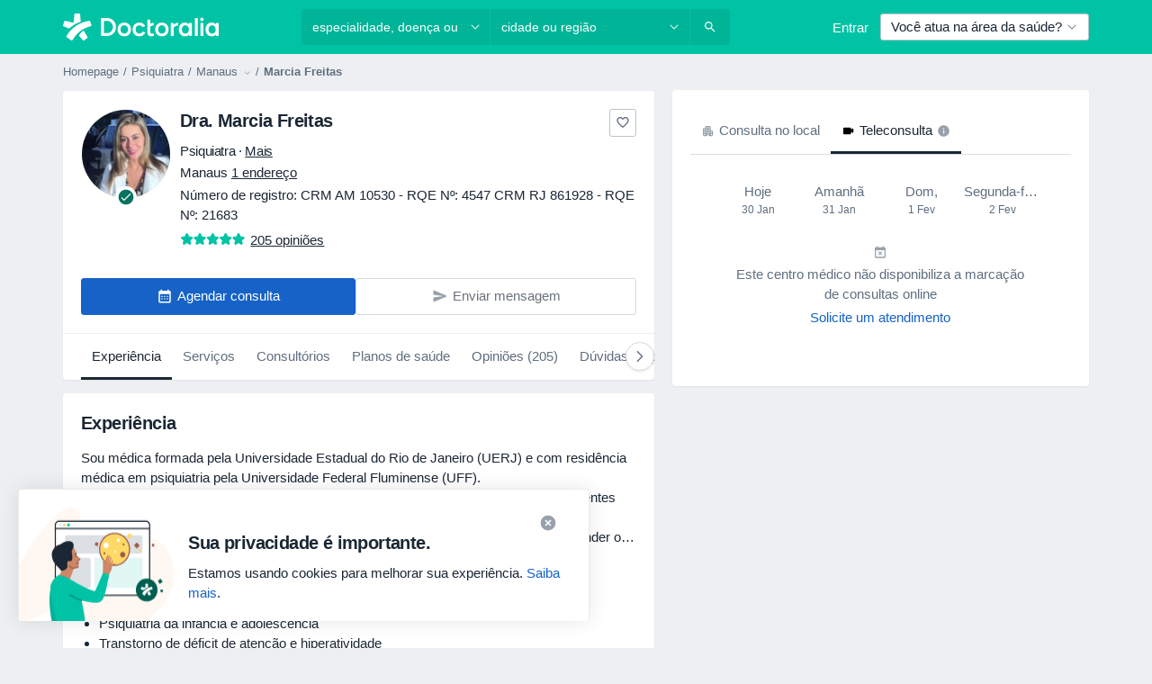

--- FILE ---
content_type: text/javascript; charset=utf-8
request_url: https://platform.docplanner.com/js/jade-app-ed7d07c3.js
body_size: 269727
content:
var bI=Object.defineProperty,II=Object.defineProperties;var AI=Object.getOwnPropertyDescriptors;var ff=Object.getOwnPropertySymbols;var X_=Object.prototype.hasOwnProperty,Z_=Object.prototype.propertyIsEnumerable;var dp=(z,N,_)=>N in z?bI(z,N,{enumerable:!0,configurable:!0,writable:!0,value:_}):z[N]=_,Q=(z,N)=>{for(var _ in N||(N={}))X_.call(N,_)&&dp(z,_,N[_]);if(ff)for(var _ of ff(N))Z_.call(N,_)&&dp(z,_,N[_]);return z},ze=(z,N)=>II(z,AI(N));var zi=(z,N)=>{var _={};for(var w in z)X_.call(z,w)&&N.indexOf(w)<0&&(_[w]=z[w]);if(z!=null&&ff)for(var w of ff(z))N.indexOf(w)<0&&Z_.call(z,w)&&(_[w]=z[w]);return _};var Mt=(z,N,_)=>(dp(z,typeof N!="symbol"?N+"":N,_),_);var We=(z,N,_)=>new Promise((w,A)=>{var U=P=>{try{v(_.next(P))}catch(R){A(R)}},S=P=>{try{v(_.throw(P))}catch(R){A(R)}},v=P=>P.done?w(P.value):Promise.resolve(P.value).then(U,S);v((_=_.apply(z,N)).next())});(self.webpackChunkmonolith_app=self.webpackChunkmonolith_app||[]).push([[49639],{78243:function(z,N,_){"use strict";_.d(N,{Z:function(){return v},m:function(){return S}});var w=_(36271),A=_(42182),U=_(32234);function S(P){const R=Q({version:"6.5.0",onReady(k){k()}},P);return Object.defineProperty(R,"_setDebug",{get(){return A.pM},enumerable:!1}),R}function v(P,R,k){const x=P[R];x&&!x.q&&x.version&&U.Vy.warn("SDK is loaded more than once. This is unsupported and might have unexpected behavior."),P[R]=k,x&&x.q&&x.q.forEach(D=>(0,w.y)(D,"onReady callback threw an error:")())}},80886:function(z,N,_){"use strict";_.d(N,{l:function(){return S},q:function(){return U}});var w=_(42182),A=_(47197);function U(v,P,R,k,x){return S(v,P,[R],k,x)}function S(v,P,R,k,{once:x,capture:D,passive:F}={}){const $=(0,w.dm)(ae=>{!ae.isTrusted&&!ae.__ddIsTrusted&&!v.allowUntrustedEvents||(x&&X(),k(ae))}),M=F?{capture:D,passive:F}:D,O=window.EventTarget&&P instanceof EventTarget?window.EventTarget.prototype:P,W=(0,A.W)(O,"addEventListener");R.forEach(ae=>W.call(P,ae,$,M));function X(){const ae=(0,A.W)(O,"removeEventListener");R.forEach(Te=>ae.call(P,Te,$,M))}return{stop:X}}},39377:function(z,N,_){"use strict";_.d(N,{Kp:function(){return P},hL:function(){return v},y5:function(){return S}});var w=_(92555),A=_(19642),U=_(80886);const S={HIDDEN:"visibility_hidden",UNLOADING:"before_unload",PAGEHIDE:"page_hide",FROZEN:"page_frozen"};function v(R){return new w.c(k=>{const{stop:x}=(0,U.l)(R,window,["visibilitychange","freeze"],F=>{F.type==="visibilitychange"&&document.visibilityState==="hidden"?k.notify({reason:S.HIDDEN}):F.type==="freeze"&&k.notify({reason:S.FROZEN})},{capture:!0}),D=(0,U.q)(R,window,"beforeunload",()=>{k.notify({reason:S.UNLOADING})}).stop;return()=>{x(),D()}})}function P(R){return(0,A.KQ)(S).includes(R)}},71511:function(z,N,_){"use strict";_.d(N,{H:function(){return U},N:function(){return S}});var w=_(52999),A=_(80886);function U(v,P,R){if(document.readyState===P||document.readyState==="complete")return R(),{stop:w.l};const k=P==="complete"?"load":"DOMContentLoaded";return(0,A.q)(v,window,k,R,{once:!0})}function S(v,P){return new Promise(R=>{U(v,P,R)})}},30956:function(z,N,_){"use strict";_.d(N,{$A:function(){return P},Bb:function(){return w},Ih:function(){return R},NW:function(){return U},R8:function(){return v},TC:function(){return A},dV:function(){return S}});const w="datad0g.com",A="dd0g-gov.com",U="datadoghq.com",S="datadoghq.eu",v="ddog-gov.com",P="pci.browser-intake-datadoghq.com",R=["ddsource","ddtags"]},90970:function(z,N,_){"use strict";_.d(N,{q:function(){return w}});function w(){var A;const U=window.navigator;return{status:U.onLine?"connected":"not_connected",interfaces:U.connection&&U.connection.type?[U.connection.type]:void 0,effective_type:(A=U.connection)===null||A===void 0?void 0:A.effectiveType}}},63502:function(z,N,_){"use strict";_.d(N,{As:function(){return P},Dr:function(){return M},Nt:function(){return x},Qb:function(){return D},bJ:function(){return $},e6:function(){return v}});var w=_(42995),A=_(84601),U=_(78476),S=_(35019);const v="No stack, consider using an instance of Error";function P({stackTrace:O,originalError:W,handlingStack:X,componentStack:ae,startClocks:Te,nonErrorPrefix:K,source:le,handling:me}){const $e=$(W),Ae=R(O,$e,K,W),Pe=k($e,O)?(0,S.Yn)(O):v,_e=$e?M(W,le):void 0,we=O?O.name:void 0,fe=x(W),oe=D(W);return{startClocks:Te,source:le,handling:me,handlingStack:X,componentStack:ae,originalError:W,type:we,message:Ae,stack:Pe,causes:_e,fingerprint:fe,context:oe}}function R(O,W,X,ae){return(O==null?void 0:O.message)&&(O==null?void 0:O.name)?O.message:W?"Empty message":`${X} ${(0,A.s)((0,w.a)(ae))}`}function k(O,W){return W===void 0?!1:O?!0:W.stack.length>0&&(W.stack.length>1||W.stack[0].url!==void 0)}function x(O){return $(O)&&"dd_fingerprint"in O?String(O.dd_fingerprint):void 0}function D(O){if(O!==null&&typeof O=="object"&&"dd_context"in O)return O.dd_context}function F(O){var W;return(W=/@ (.+)/.exec(O))===null||W===void 0?void 0:W[1]}function $(O){return O instanceof Error||Object.prototype.toString.call(O)==="[object Error]"}function M(O,W){let X=O;const ae=[];for(;$(X==null?void 0:X.cause)&&ae.length<10;){const Te=(0,U.T)(X.cause);ae.push({message:X.cause.message,source:W,type:Te==null?void 0:Te.name,stack:Te&&(0,S.Yn)(Te)}),X=X.cause}return ae.length?ae:void 0}},68393:function(z,N,_){"use strict";_.d(N,{g:function(){return w}});const w={AGENT:"agent",CONSOLE:"console",CUSTOM:"custom",LOGGER:"logger",NETWORK:"network",SOURCE:"source",REPORT:"report"}},7328:function(z,N,_){"use strict";_.d(N,{Rr:function(){return ne},A2:function(){return fe},VJ:function(){return oe},Q6:function(){return J},JK:function(){return Pe},Wb:function(){return we},a5:function(){return me}});var w=_(32234),A=_(63502),U=_(35019),S=_(48899),v=_(30956),P=_(92555),R=_(29336),k=_(42182),x=_(12452),D=_(59248),F=_(84601),$=_(47978),M=_(78476),O=_(90970),W=_(68255);const X={log:"log",configuration:"configuration",usage:"usage"},ae=["https://www.datadoghq-browser-agent.com","https://www.datad0g-browser-agent.com","https://d3uc069fcn7uxw.cloudfront.net","https://d20xtzwzcl0ceb.cloudfront.net","http://localhost","<anonymous>"],Te=[v.R8];let K=(0,W.O)(),le=Ie=>{K.add(()=>le(Ie))};function me(Ie,xe){let Ce;const Be=new P.c,Qe=new Set,ft=!Te.includes(xe.site)&&(0,D.ic)(xe.telemetrySampleRate),bt={[X.log]:ft,[X.configuration]:ft&&(0,D.ic)(xe.telemetryConfigurationSampleRate),[X.usage]:ft&&(0,D.ic)(xe.telemetryUsageSampleRate)},Ft=$e();le=mt=>{const kt=(0,F.s)(mt);if(bt[mt.type]&&Qe.size<xe.maxTelemetryEventsPerPage&&!Qe.has(kt)){const hn=on(Ie,mt,Ft);Be.notify(hn),(0,x.b)("telemetry",hn),Qe.add(kt)}},(0,k.Bd)(oe);function on(mt,kt,hn){return(0,$.kg)({type:"telemetry",date:(0,R.nx)(),service:mt,version:"6.5.0",source:"browser",_dd:{format_version:2},telemetry:(0,$.kg)(kt,{runtime_env:hn,connectivity:(0,O.q)(),sdk_setup:"npm"}),experimental_features:Array.from((0,S.q7)())},Ce!==void 0?Ce():{})}return{setContextProvider:mt=>{Ce=mt},observable:Be,enabled:ft}}function $e(){return{is_local_file:window.location.protocol==="file:",is_worker:"WorkerGlobalScope"in self}}function Ae(){const Ie=[];return le=xe=>{Ie.push(xe)},Ie}function Pe(){K.drain()}function _e(){K=createBoundedBuffer(),le=Ie=>{K.add(()=>le(Ie))}}function we(Ie){return Ie.site===v.Bb}function fe(Ie,xe){(0,k.oO)(w.bP.debug,Ie,xe),le(Q({type:X.log,message:Ie,status:"debug"},xe))}function oe(Ie,xe){le(Q(Q({type:X.log,status:"error"},ce(Ie)),xe))}function ne(Ie){le({type:X.configuration,configuration:Ie})}function J(Ie){le({type:X.usage,usage:Ie})}function ce(Ie){if((0,A.bJ)(Ie)){const xe=(0,M.T)(Ie);return{error:{kind:xe.name,stack:(0,U.Yn)(Z(xe))},message:xe.message}}return{error:{stack:A.e6},message:`Uncaught ${(0,F.s)(Ie)}`}}function Z(Ie){return Ie.stack=Ie.stack.filter(xe=>!xe.url||ae.some(Ce=>xe.url.startsWith(Ce))),Ie}},68255:function(z,N,_){"use strict";_.d(N,{O:function(){return U}});var w=_(72362);const A=500;function U(){const S=[];return{add:k=>{S.push(k)>A&&S.splice(0,1)},remove:k=>{(0,w.A)(S,k)},drain:k=>{S.forEach(x=>x(k)),S.length=0}}}},36271:function(z,N,_){"use strict";_.d(N,{y:function(){return A}});var w=_(32234);function A(U,S){return(...v)=>{try{return U(...v)}catch(P){w.Vy.error(S,P)}}}},32234:function(z,N,_){"use strict";_.d(N,{JZ:function(){return A},Vy:function(){return v},Xs:function(){return R},bP:function(){return w},fH:function(){return P},xG:function(){return k}});const w={log:"log",debug:"debug",info:"info",warn:"warn",error:"error"},A=console,U={};Object.keys(w).forEach(x=>{U[x]=A[x]});const S="Datadog Browser SDK:",v={debug:U.debug.bind(A,S),log:U.log.bind(A,S),info:U.info.bind(A,S),warn:U.warn.bind(A,S),error:U.error.bind(A,S)},P="https://docs.datadoghq.com",R=`${P}/real_user_monitoring/browser/troubleshooting`,k="More details:"},48899:function(z,N,_){"use strict";_.d(N,{Aq:function(){return S},R9:function(){return A},q7:function(){return k},sr:function(){return P}});var w=_(78218),A;(function(x){x.WRITABLE_RESOURCE_GRAPHQL="writable_resource_graphql",x.MISSING_URL_CONTEXT_TELEMETRY="missing_url_context_telemetry"})(A||(A={}));const U=new Set;function S(x){Array.isArray(x)&&v(x.filter(D=>(0,w.Rj)(A,D)))}function v(x){x.forEach(D=>{U.add(D)})}function P(x){return U.has(x)}function R(){U.clear()}function k(){return U}},54564:function(z,N,_){"use strict";_.d(N,{V:function(){return w}});function w(){if(typeof globalThis=="object")return globalThis;Object.defineProperty(Object.prototype,"_dd_temp_",{get(){return this},configurable:!0});let A=_dd_temp_;return delete Object.prototype._dd_temp_,typeof A!="object"&&(typeof self=="object"?A=self:typeof window=="object"?A=window:A={}),A}},47197:function(z,N,_){"use strict";_.d(N,{W:function(){return A}});var w=_(54564);function A(U,S){const v=(0,w.V)();let P;return v.Zone&&typeof v.Zone.__symbol__=="function"&&(P=U[v.Zone.__symbol__(S)]),P||(P=U[S]),P}},23054:function(z,N,_){"use strict";_.d(N,{H:function(){return v},t:function(){return P}});var w=_(93001),A=_(42182),U=_(52999),S=_(35019);function v(R,k,x,{computeHandlingStack:D}={}){let F=R[k];if(typeof F!="function")if(k in R&&k.startsWith("on"))F=U.l;else return{stop:U.l};let $=!1;const M=function(){if($)return F.apply(this,arguments);const O=Array.from(arguments);let W;(0,A.um)(x,null,[{target:this,parameters:O,onPostCall:ae=>{W=ae},handlingStack:D?(0,S.uC)("instrumented method"):void 0}]);const X=F.apply(this,O);return W&&(0,A.um)(W,null,[X]),X};return R[k]=M,{stop:()=>{$=!0,R[k]===M&&(R[k]=F)}}}function P(R,k,x){const D=Object.getOwnPropertyDescriptor(R,k);if(!D||!D.set||!D.configurable)return{stop:U.l};const F=U.l;let $=(O,W)=>{(0,w.wg)(()=>{$!==F&&x(O,W)},0)};const M=function(O){D.set.call(this,O),$(this,O)};return Object.defineProperty(R,k,{set:M}),{stop:()=>{var O;((O=Object.getOwnPropertyDescriptor(R,k))===null||O===void 0?void 0:O.set)===M&&Object.defineProperty(R,k,D),$=F}}}},47978:function(z,N,_){"use strict";_.d(N,{Go:function(){return U},kg:function(){return S}});var w=_(31583);function A(P,R,k=v()){if(R===void 0)return P;if(typeof R!="object"||R===null)return R;if(R instanceof Date)return new Date(R.getTime());if(R instanceof RegExp){const D=R.flags||[R.global?"g":"",R.ignoreCase?"i":"",R.multiline?"m":"",R.sticky?"y":"",R.unicode?"u":""].join("");return new RegExp(R.source,D)}if(k.hasAlreadyBeenSeen(R))return;if(Array.isArray(R)){const D=Array.isArray(P)?P:[];for(let F=0;F<R.length;++F)D[F]=A(D[F],R[F],k);return D}const x=(0,w.P)(P)==="object"?P:{};for(const D in R)Object.prototype.hasOwnProperty.call(R,D)&&(x[D]=A(x[D],R[D],k));return x}function U(P){return A(void 0,P)}function S(...P){let R;for(const k of P)k!=null&&(R=A(R,k));return R}function v(){if(typeof WeakSet!="undefined"){const R=new WeakSet;return{hasAlreadyBeenSeen(k){const x=R.has(k);return x||R.add(k),x}}}const P=[];return{hasAlreadyBeenSeen(R){const k=P.indexOf(R)>=0;return k||P.push(R),k}}}},42182:function(z,N,_){"use strict";_.d(N,{Bd:function(){return S},Dx:function(){return D},dm:function(){return k},oO:function(){return F},pM:function(){return v},um:function(){return x}});var w=_(32234);let A,U=!1;function S($){A=$}function v($){U=$}function P(){A=void 0,U=!1}function R($,M,O){const W=O.value;O.value=function(...X){return(A?k(W):W).apply(this,X)}}function k($){return function(){return x($,this,arguments)}}function x($,M,O){try{return $.apply(M,O)}catch(W){D(W)}}function D($){if(F($),A)try{A($)}catch(M){F(M)}}function F(...$){U&&w.Vy.error("[MONITOR]",...$)}},92555:function(z,N,_){"use strict";_.d(N,{F:function(){return A},c:function(){return w}});class w{constructor(S){this.onFirstSubscribe=S,this.observers=[]}subscribe(S){return this.observers.push(S),this.observers.length===1&&this.onFirstSubscribe&&(this.onLastUnsubscribe=this.onFirstSubscribe(this)||void 0),{unsubscribe:()=>{this.observers=this.observers.filter(v=>S!==v),!this.observers.length&&this.onLastUnsubscribe&&this.onLastUnsubscribe()}}}notify(S){this.observers.forEach(v=>v(S))}}function A(...U){return new w(S=>{const v=U.map(P=>P.subscribe(R=>S.notify(R)));return()=>v.forEach(P=>P.unsubscribe())})}},34144:function(z,N,_){"use strict";_.d(N,{BB:function(){return S}});var w=_(93001),A=_(42182),U=_(29336);function S(R,k){if(window.requestIdleCallback&&window.cancelIdleCallback){const x=window.requestIdleCallback((0,A.dm)(R),k);return()=>window.cancelIdleCallback(x)}return P(R)}const v=50;function P(R){const k=(0,U.x3)(),x=(0,w.wg)(()=>{R({didTimeout:!1,timeRemaining:()=>Math.max(0,v-((0,U.x3)()-k))})},0);return()=>(0,w.DJ)(x)}},12452:function(z,N,_){"use strict";_.d(N,{b:function(){return w}});function w(A,U){const S=window.__ddBrowserSdkExtensionCallback;S&&S({type:A,payload:U})}},84601:function(z,N,_){"use strict";_.d(N,{M:function(){return U},s:function(){return A}});var w=_(52999);function A(S,v,P){if(typeof S!="object"||S===null)return JSON.stringify(S);const R=U(Object.prototype),k=U(Array.prototype),x=U(Object.getPrototypeOf(S)),D=U(S);try{return JSON.stringify(S,v,P)}catch(F){return"<error: unable to serialize object>"}finally{R(),k(),x(),D()}}function U(S){const v=S,P=v.toJSON;return P?(delete v.toJSON,()=>{v.toJSON=P}):w.l}},42995:function(z,N,_){"use strict";_.d(N,{a:function(){return R}});var w=_(32234),A=_(36289),U=_(84601);const S=220*A._m,v="$",P=3;function R(O,W=S){const X=(0,U.M)(Object.prototype),ae=(0,U.M)(Array.prototype),Te=[],K=new WeakMap,le=k(O,v,void 0,Te,K),me=JSON.stringify(le);let $e=me?me.length:0;if($e>W){M(W,"discarded",O);return}for(;Te.length>0&&$e<W;){const Ae=Te.shift();let Pe=0;if(Array.isArray(Ae.source))for(let _e=0;_e<Ae.source.length;_e++){const we=k(Ae.source[_e],Ae.path,_e,Te,K);if(we!==void 0?$e+=JSON.stringify(we).length:$e+=4,$e+=Pe,Pe=1,$e>W){M(W,"truncated",O);break}Ae.target[_e]=we}else for(const _e in Ae.source)if(Object.prototype.hasOwnProperty.call(Ae.source,_e)){const we=k(Ae.source[_e],Ae.path,_e,Te,K);if(we!==void 0&&($e+=JSON.stringify(we).length+Pe+_e.length+P,Pe=1),$e>W){M(W,"truncated",O);break}Ae.target[_e]=we}}return X(),ae(),le}function k(O,W,X,ae,Te){const K=$(O);if(!K||typeof K!="object")return x(K);const le=D(K);if(le!=="[Object]"&&le!=="[Array]"&&le!=="[Error]")return le;const me=O;if(Te.has(me))return`[Reference seen at ${Te.get(me)}]`;const $e=X!==void 0?`${W}.${X}`:W,Ae=Array.isArray(K)?[]:{};return Te.set(me,$e),ae.push({source:K,target:Ae,path:$e}),Ae}function x(O){return typeof O=="bigint"?`[BigInt] ${O.toString()}`:typeof O=="function"?`[Function] ${O.name||"unknown"}`:typeof O=="symbol"?`[Symbol] ${O.description||O.toString()}`:O}function D(O){try{if(O instanceof Event)return F(O);if(O instanceof RegExp)return`[RegExp] ${O.toString()}`;const X=Object.prototype.toString.call(O).match(/\[object (.*)\]/);if(X&&X[1])return`[${X[1]}]`}catch(W){}return"[Unserializable]"}function F(O){return{type:O.type,isTrusted:O.isTrusted,currentTarget:O.currentTarget?D(O.currentTarget):null,target:O.target?D(O.target):null}}function $(O){const W=O;if(W&&typeof W.toJSON=="function")try{return W.toJSON()}catch(X){}return O}function M(O,W,X){w.Vy.warn(`The data provided has been ${W} as it is over the limit of ${O} characters:`,X)}},78476:function(z,N,_){"use strict";_.d(N,{T:function(){return A},h:function(){return X}});const w="?";function A(K){const le=[];let me=W(K,"stack");const $e=String(K);return me&&me.startsWith($e)&&(me=me.slice($e.length)),me&&me.split(`
`).forEach(Ae=>{const Pe=R(Ae)||x(Ae)||F(Ae)||O(Ae);Pe&&(!Pe.func&&Pe.line&&(Pe.func=w),le.push(Pe))}),{message:W(K,"message"),name:W(K,"name"),stack:le}}const U="((?:file|https?|blob|chrome-extension|electron|native|eval|webpack|snippet|<anonymous>|\\w+\\.|\\/).*?)",S="(?::(\\d+))",v=new RegExp(`^\\s*at (.*?) ?\\(${U}${S}?${S}?\\)?\\s*$`,"i"),P=new RegExp(`\\((\\S*)${S}${S}\\)`);function R(K){const le=v.exec(K);if(!le)return;const me=le[2]&&le[2].indexOf("native")===0,$e=le[2]&&le[2].indexOf("eval")===0,Ae=P.exec(le[2]);return $e&&Ae&&(le[2]=Ae[1],le[3]=Ae[2],le[4]=Ae[3]),{args:me?[le[2]]:[],column:le[4]?+le[4]:void 0,func:le[1]||w,line:le[3]?+le[3]:void 0,url:me?void 0:le[2]}}const k=new RegExp(`^\\s*at ?${U}${S}?${S}??\\s*$`,"i");function x(K){const le=k.exec(K);if(!!le)return{args:[],column:le[3]?+le[3]:void 0,func:w,line:le[2]?+le[2]:void 0,url:le[1]}}const D=/^\s*at (?:((?:\[object object\])?.+) )?\(?((?:file|ms-appx|https?|webpack|blob):.*?):(\d+)(?::(\d+))?\)?\s*$/i;function F(K){const le=D.exec(K);if(!!le)return{args:[],column:le[4]?+le[4]:void 0,func:le[1]||w,line:+le[3],url:le[2]}}const $=/^\s*(.*?)(?:\((.*?)\))?(?:^|@)((?:file|https?|blob|chrome|webpack|resource|capacitor|\[native).*?|[^@]*bundle)(?::(\d+))?(?::(\d+))?\s*$/i,M=/(\S+) line (\d+)(?: > eval line \d+)* > eval/i;function O(K){const le=$.exec(K);if(!le)return;const me=le[3]&&le[3].indexOf(" > eval")>-1,$e=M.exec(le[3]);return me&&$e&&(le[3]=$e[1],le[4]=$e[2],le[5]=void 0),{args:le[2]?le[2].split(","):[],column:le[5]?+le[5]:void 0,func:le[1]||w,line:le[4]?+le[4]:void 0,url:le[3]}}function W(K,le){if(typeof K!="object"||!K||!(le in K))return;const me=K[le];return typeof me=="string"?me:void 0}function X(K,le,me,$e){const Ae=[{url:le,column:$e,line:me}],{name:Pe,message:_e}=Te(K);return{name:Pe,message:_e,stack:Ae}}const ae=/^(?:[Uu]ncaught (?:exception: )?)?(?:((?:Eval|Internal|Range|Reference|Syntax|Type|URI|)Error): )?([\s\S]*)$/;function Te(K){let le,me;return{}.toString.call(K)==="[object String]"&&([,le,me]=ae.exec(K)),{name:le,message:me}}},35019:function(z,N,_){"use strict";_.d(N,{NR:function(){return v},Yn:function(){return S},uC:function(){return U}});var w=_(42182),A=_(78476);function U(P){const k=new Error(P);k.name="HandlingStack";let x;return(0,w.um)(()=>{const D=(0,A.T)(k);D.stack=D.stack.slice(2),x=S(D)}),x}function S(P){let R=v(P);return P.stack.forEach(k=>{const x=k.func==="?"?"<anonymous>":k.func,D=k.args&&k.args.length>0?`(${k.args.join(", ")})`:"",F=k.line?`:${k.line}`:"",$=k.line&&k.column?`:${k.column}`:"";R+=`
  at ${x}${D} @ ${k.url}${F}${$}`}),R}function v(P){return`${P.name||"Error"}: ${P.message}`}},93001:function(z,N,_){"use strict";_.d(N,{DJ:function(){return v},vG:function(){return R},wg:function(){return S},yb:function(){return P}});var w=_(47197),A=_(42182),U=_(54564);function S(k,x){return(0,w.W)((0,U.V)(),"setTimeout")((0,A.dm)(k),x)}function v(k){(0,w.W)((0,U.V)(),"clearTimeout")(k)}function P(k,x){return(0,w.W)((0,U.V)(),"setInterval")((0,A.dm)(k),x)}function R(k){(0,w.W)((0,U.V)(),"clearInterval")(k)}},72362:function(z,N,_){"use strict";_.d(N,{A:function(){return A}});function w(U){const S=new Set;return U.forEach(v=>S.add(v)),Array.from(S)}function A(U,S){const v=U.indexOf(S);v>=0&&U.splice(v,1)}},14451:function(z,N,_){"use strict";_.d(N,{F2:function(){return w},nr:function(){return A}});function w(){return S()===0}function A(){return S()===1}let U;function S(){return U!=null?U:U=v()}function v(P=window){var R;const k=P.navigator.userAgent;return P.chrome||/HeadlessChrome/.test(k)?0:((R=P.navigator.vendor)===null||R===void 0?void 0:R.indexOf("Apple"))===0||/safari/i.test(k)&&!/chrome|android/i.test(k)?1:2}},36289:function(z,N,_){"use strict";_.d(N,{WW:function(){return S},_m:function(){return w},iH:function(){return A},wh:function(){return v}});const w=1024,A=1024*w,U=/[^\u0000-\u007F]/;function S(P){return U.test(P)?window.TextEncoder!==void 0?new TextEncoder().encode(P).length:new Blob([P]).size:P.length}function v(P){const R=P.reduce((D,F)=>D+F.length,0),k=new Uint8Array(R);let x=0;for(const D of P)k.set(D,x),x+=D.length;return k}},52999:function(z,N,_){"use strict";_.d(N,{l:function(){return U},n:function(){return A}});var w=_(93001);function A(S,v,P){const R=P&&P.leading!==void 0?P.leading:!0,k=P&&P.trailing!==void 0?P.trailing:!0;let x=!1,D,F;return{throttled:(...$)=>{if(x){D=$;return}R?S(...$):D=$,x=!0,F=(0,w.wg)(()=>{k&&D&&S(...D),x=!1,D=void 0},v)},cancel:()=>{(0,w.DJ)(F),x=!1,D=void 0}}}function U(){}},59248:function(z,N,_){"use strict";_.d(N,{Et:function(){return S},LI:function(){return A},fp:function(){return U},ic:function(){return w}});function w(v){return v!==0&&Math.random()*100<=v}function A(v,P){return+v.toFixed(P)}function U(v){return S(v)&&v>=0&&v<=100}function S(v){return typeof v=="number"}},78218:function(z,N,_){"use strict";_.d(N,{LG:function(){return S},RI:function(){return U},Rj:function(){return A},yG:function(){return w}});function w(v){return Q({},v)}function A(v,P){return Object.keys(v).some(R=>v[R]===P)}function U(v){return Object.keys(v).length===0}function S(v,P){const R={};for(const k of Object.keys(v))R[k]=P(v[k]);return R}},19642:function(z,N,_){"use strict";_.d(N,{KQ:function(){return A},Uk:function(){return w},WP:function(){return U}});function w(S,v){for(let P=S.length-1;P>=0;P-=1){const R=S[P];if(v(R,P,S))return R}}function A(S){return Object.values(S)}function U(S){return Object.entries(S)}},51666:function(z,N,_){"use strict";_.d(N,{G:function(){return w},i:function(){return A}});function w(U){return U>=500}function A(U){try{return U.clone()}catch(S){return}}},29336:function(z,N,_){"use strict";_.d(N,{$H:function(){return P},$S:function(){return O},FR:function(){return R},Gw:function(){return Te},M8:function(){return W},MA:function(){return S},OY:function(){return A},Oc:function(){return X},TP:function(){return D},Zj:function(){return F},gs:function(){return K},iW:function(){return U},jR:function(){return k},nx:function(){return M},pu:function(){return me},vk:function(){return ae},x3:function(){return $}});var w=_(59248);const A=1e3,U=60*A,S=60*U,P=365*(24*S);function R(Pe){return{relative:Pe,timeStamp:x(Pe)}}function k(Pe){return{relative:K(Pe),timeStamp:Pe}}function x(Pe){const _e=$()-performance.now();return _e>Ae()?Math.round(Te(_e,Pe)):le(Pe)}function D(){return Math.round($()-Te(Ae(),performance.now()))}function F(Pe){return(0,w.Et)(Pe)?(0,w.LI)(Pe*1e6,0):Pe}function $(){return new Date().getTime()}function M(){return $()}function O(){return performance.now()}function W(){return{relative:O(),timeStamp:M()}}function X(){return{relative:0,timeStamp:Ae()}}function ae(Pe,_e){return _e-Pe}function Te(Pe,_e){return Pe+_e}function K(Pe){return Pe-Ae()}function le(Pe){return Math.round(Te(Ae(),Pe))}function me(Pe){return Pe<P}let $e;function Ae(){return $e===void 0&&($e=performance.timing.navigationStart),$e}},31583:function(z,N,_){"use strict";_.d(N,{P:function(){return w}});function w(A){return A===null?"null":Array.isArray(A)?"array":typeof A}},75248:function(z,N,_){"use strict";_.d(N,{AY:function(){return U},L2:function(){return S},c$:function(){return v},l2:function(){return A}});var w=_(84601);function A(x){return v(x,location.href).href}function U(x){try{return!!v(x)}catch(D){return!1}}function S(x){const D=v(x).pathname;return D[0]==="/"?D:`/${D}`}function v(x,D){const F=k();if(F)try{return D!==void 0?new F(x,D):new F(x)}catch(O){throw new Error(`Failed to construct URL: ${String(O)} ${(0,w.s)({url:x,base:D})}`)}if(D===void 0&&!/:/.test(x))throw new Error(`Invalid URL: '${x}'`);let $=document;const M=$.createElement("a");if(D!==void 0){$=document.implementation.createHTMLDocument("");const O=$.createElement("base");O.href=D,$.head.appendChild(O),$.body.appendChild(M)}return M.href=x,M}const P=URL;let R;function k(){if(R===void 0)try{R=new P("http://test/path").href==="http://test/path"}catch(x){R=!1}return R?P:void 0}},55407:function(z,N,_){"use strict";_.d(N,{Ww:function(){return U},Y9:function(){return A},d0:function(){return S}});var w=_(54564);function A(){const P=v();if(!!P)return{getCapabilities(){var R;return JSON.parse(((R=P.getCapabilities)===null||R===void 0?void 0:R.call(P))||"[]")},getPrivacyLevel(){var R;return(R=P.getPrivacyLevel)===null||R===void 0?void 0:R.call(P)},getAllowedWebViewHosts(){return JSON.parse(P.getAllowedWebViewHosts())},send(R,k,x){const D=x?{id:x}:void 0;P.send(JSON.stringify({eventType:R,event:k,view:D}))}}}function U(P){const R=A();return!!R&&R.getCapabilities().includes(P)}function S(P){var R;P===void 0&&(P=(R=(0,w.V)().location)===null||R===void 0?void 0:R.hostname);const k=A();return!!k&&k.getAllowedWebViewHosts().some(x=>P===x||P.endsWith(`.${x}`))}function v(){return(0,w.V)().DatadogEventBridge}},16059:function(z,N,_){"use strict";_.d(N,{sA:function(){return $e}});var w=_(7328),A=_(42182),U=_(80886),S=_(93001),v=_(29336),P=_(36289),R=_(51666),k=_(68393);const x=80*P._m,D=32,F=3*P.iH,$=v.iW,M=v.OY;function O(ne,J,ce,Z,Ie){J.transportStatus===0&&J.queuedPayloads.size()===0&&J.bandwidthMonitor.canHandle(ne)?X(ne,J,ce,{onSuccess:()=>ae(0,J,ce,Z,Ie),onFailure:()=>{J.queuedPayloads.enqueue(ne),W(J,ce,Z,Ie)}}):J.queuedPayloads.enqueue(ne)}function W(ne,J,ce,Z){ne.transportStatus===2&&(0,S.wg)(()=>{const Ie=ne.queuedPayloads.first();X(Ie,ne,J,{onSuccess:()=>{ne.queuedPayloads.dequeue(),ne.currentBackoffTime=M,ae(1,ne,J,ce,Z)},onFailure:()=>{ne.currentBackoffTime=Math.min($,ne.currentBackoffTime*2),W(ne,J,ce,Z)}})},ne.currentBackoffTime)}function X(ne,J,ce,{onSuccess:Z,onFailure:Ie}){J.bandwidthMonitor.add(ne),ce(ne,xe=>{J.bandwidthMonitor.remove(ne),Te(xe)?(J.transportStatus=J.bandwidthMonitor.ongoingRequestCount>0?1:2,ne.retry={count:ne.retry?ne.retry.count+1:1,lastFailureStatus:xe.status},Ie()):(J.transportStatus=0,Z())})}function ae(ne,J,ce,Z,Ie){ne===0&&J.queuedPayloads.isFull()&&!J.queueFullReported&&(Ie({message:`Reached max ${Z} events size queued for upload: ${F/P.iH}MiB`,source:k.g.AGENT,startClocks:(0,v.M8)()}),J.queueFullReported=!0);const xe=J.queuedPayloads;for(J.queuedPayloads=le();xe.size()>0;)O(xe.dequeue(),J,ce,Z,Ie)}function Te(ne){return ne.type!=="opaque"&&(ne.status===0&&!navigator.onLine||ne.status===408||ne.status===429||(0,R.G)(ne.status))}function K(){return{transportStatus:0,currentBackoffTime:M,bandwidthMonitor:me(),queuedPayloads:le(),queueFullReported:!1}}function le(){const ne=[];return{bytesCount:0,enqueue(J){this.isFull()||(ne.push(J),this.bytesCount+=J.bytesCount)},first(){return ne[0]},dequeue(){const J=ne.shift();return J&&(this.bytesCount-=J.bytesCount),J},size(){return ne.length},isFull(){return this.bytesCount>=F}}}function me(){return{ongoingRequestCount:0,ongoingByteCount:0,canHandle(ne){return this.ongoingRequestCount===0||this.ongoingByteCount+ne.bytesCount<=x&&this.ongoingRequestCount<D},add(ne){this.ongoingRequestCount+=1,this.ongoingByteCount+=ne.bytesCount},remove(ne){this.ongoingRequestCount-=1,this.ongoingByteCount-=ne.bytesCount}}}function $e(ne,J,ce){const Z=K(),Ie=(xe,Ce)=>we(ne,J,xe,Ce);return{send:xe=>{O(xe,Z,Ie,ne.trackType,ce)},sendOnExit:xe=>{Ae(ne,J,xe)}}}function Ae(ne,J,ce){if(!!navigator.sendBeacon&&ce.bytesCount<J)try{const xe=ne.build("beacon",ce);if(navigator.sendBeacon(xe,ce.data))return}catch(xe){_e(xe)}const Ie=ne.build("xhr",ce);oe(Ie,ce.data)}let Pe=!1;function _e(ne){Pe||(Pe=!0,(0,w.VJ)(ne))}function we(ne,J,ce,Z){if(fe()&&ce.bytesCount<J){const xe=ne.build("fetch",ce);fetch(xe,{method:"POST",body:ce.data,keepalive:!0,mode:"cors"}).then((0,A.dm)(Ce=>Z==null?void 0:Z({status:Ce.status,type:Ce.type})),(0,A.dm)(()=>{const Ce=ne.build("xhr",ce);oe(Ce,ce.data,Z)}))}else{const xe=ne.build("xhr",ce);oe(xe,ce.data,Z)}}function fe(){try{return window.Request&&"keepalive"in new Request("http://a")}catch(ne){return!1}}function oe(ne,J,ce){const Z=new XMLHttpRequest;Z.open("POST",ne,!0),J instanceof Blob&&Z.setRequestHeader("Content-Type",J.type),(0,U.q)({allowUntrustedEvents:!0},Z,"loadend",()=>{ce==null||ce({status:Z.status})},{once:!0}),Z.send(J)}},2767:function(z,N,_){"use strict";_.d(N,{eT:function(){return Dl},o:function(){return bi},$m:function(){return $t},NT:function(){return vo},Wd:function(){return Ti},yF:function(){return aa},wI:function(){return ia},W3:function(){return hr},PJ:function(){return is},dT:function(){return as},$4:function(){return uu},Gn:function(){return Ia},zL:function(){return Zs},dx:function(){return b},rf:function(){return Pl},pB:function(){return ls},wR:function(){return uc},g1:function(){return wo},YR:function(){return ou},XS:function(){return Si},p_:function(){return cc},AB:function(){return Yn},jR:function(){return Go},jK:function(){return iu},Ie:function(){return du},rJ:function(){return c}});var w=_(36289),A=_(52999),U=_(84601),S=_(32234),v=_(78218);const P=3*w._m,R=16*w._m,k=200;function x(o=2){const u=new Map;let p=!1;function h(g=0){if(p||o===0)return;const I=o===2?P:R;let H=g;u.forEach(ee=>{H+=ee.getBytesCount()}),H>I&&(F(I),p=!0)}return{createDetachedTracker:()=>{const g=D(()=>h(g.getBytesCount()));return g},getOrCreateTracker:g=>(u.has(g)||u.set(g,D(h)),u.get(g)),setCompressionStatus:g=>{o===0&&(o=g,h())},getCompressionStatus:()=>o,stop:()=>{u.forEach(g=>g.stop()),u.clear()}}}function D(o){let u=0;const{throttled:p,cancel:h}=(0,A.n)(I=>{u=(0,w.WW)((0,U.s)(I)),o()},k),g=()=>{h(),u=0};return{updateCustomerData:I=>{(0,v.RI)(I)?g():p(I)},resetCustomerData:g,getBytesCount:()=>u,stop:()=>{h()}}}function F(o){S.Vy.warn(`Customer data exceeds the recommended ${o/w._m}KiB threshold. ${S.xG} ${S.Xs}/#customer-data-exceeds-the-recommended-threshold-warning`)}var $=_(47978),M=_(42995),O=_(92555),W=_(31583);function X(o){const u=(0,W.P)(o)==="object";return u||S.Vy.error("Unsupported context:",o),u}function ae(o,u,p){const h=Q({},o);for(const[g,{required:I,type:H}]of Object.entries(u))H==="string"&&g in h&&(h[g]=String(h[g])),I&&!(g in o)&&S.Vy.warn(`The property ${g} of ${p} is required; context will not be sent to the intake.`);return h}function Te(o="",{customerDataTracker:u,propertiesConfig:p={}}={}){let h={};const g=new O.c,I={getContext:()=>(0,$.Go)(h),setContext:H=>{X(H)?(h=(0,M.a)(ae(H,p,o)),u==null||u.updateCustomerData(h)):I.clearContext(),g.notify()},setContextProperty:(H,ee)=>{h=(0,M.a)(ae(ze(Q({},h),{[H]:ee}),p,o)),u==null||u.updateCustomerData(h),g.notify()},removeContextProperty:H=>{delete h[H],u==null||u.updateCustomerData(h),ae(h,p,o),g.notify()},clearContext:()=>{h={},u==null||u.resetCustomerData(),g.notify()},changeObservable:g};return I}const K={GRANTED:"granted",NOT_GRANTED:"not-granted"};function le(o){const u=new O.c;return{tryToInit(p){o||(o=p)},update(p){o=p,u.notify()},isGranted(){return o===K.GRANTED},observable:u}}var me=_(80886);const $e="_dd_c",Ae=[];function Pe(o,u,p,h){const g=_e(p,h);Ae.push((0,me.q)(o,window,"storage",({key:ue})=>{g===ue&&H()})),u.changeObservable.subscribe(ee);const I=(0,$.kg)(te(),u.getContext());(0,v.RI)(I)||u.setContext(I);function H(){u.setContext(te())}function ee(){localStorage.setItem(g,JSON.stringify(u.getContext()))}function te(){const ue=localStorage.getItem(g);return ue?JSON.parse(ue):{}}}function _e(o,u){return`${$e}_${o}_${u}`}function we(){Ae.map(o=>o.stop())}function fe(){let o="",u=0;return{isAsync:!1,get isEmpty(){return!o},write(p,h){const g=(0,w.WW)(p);u+=g,o+=p,h&&h(g)},finish(p){p(this.finishSync())},finishSync(){const p={output:o,outputBytesCount:u,rawBytesCount:u,pendingData:""};return o="",u=0,p},estimateEncodedBytesCount(p){return p.length}}}var oe=_(42182),ne=_(7328),J=_(78243),ce=_(35019),Z=_(29336);function Ie(o,u){u.silentMultipleInit||S.Vy.error(`${o} is already initialized.`)}function xe(o,u,p,h){return{context:o.getContext(),user:u.getContext(),account:p.getContext(),hasReplay:h.isRecording()?!0:void 0}}function Ce(o){return o?(parseInt(o,10)^Math.random()*16>>parseInt(o,10)/4).toString(16):`${1e7}-${1e3}-${4e3}-${8e3}-${1e11}`.replace(/[018]/g,Ce)}const Be=/([\w-]+)\s*=\s*([^;]+)/g;function Qe(o,u){for(Be.lastIndex=0;;){const p=Be.exec(o);if(p){if(p[1]===u)return p[2]}else break}}function ft(o){const u=new Map;for(Be.lastIndex=0;;){const p=Be.exec(o);if(p)u.set(p[1],p[2]);else break}return u}function bt(o,u,p=""){const h=o.charCodeAt(u-1),I=h>=55296&&h<=56319?u+1:u;return o.length<=I?o:`${o.slice(0,I)}${p}`}function Ft(){return{vitalsByName:new Map,vitalsByReference:new WeakMap}}function on(o,u,p){function h(I){return!u.wasInPageStateDuringPeriod("frozen",I.startClocks.relative,I.duration)}function g(I){h(I)&&o.notify(12,xt(I,!0))}return{addDurationVital:g,startDurationVital:(I,H={})=>mt(p,I,H),stopDurationVital:(I,H={})=>{kt(g,p,I,H)}}}function mt({vitalsByName:o,vitalsByReference:u},p,h={}){const g={name:p,startClocks:(0,Z.M8)(),context:h.context,description:h.description},I={__dd_vital_reference:!0};return o.set(p,g),u.set(I,g),I}function kt(o,{vitalsByName:u,vitalsByReference:p},h,g={}){const I=typeof h=="string"?u.get(h):p.get(h);!I||(o(hn(I,I.startClocks,g,(0,Z.M8)())),typeof h=="string"?u.delete(h):p.delete(h))}function hn(o,u,p,h){var g;return{name:o.name,type:"duration",startClocks:u,duration:(0,Z.vk)(u.timeStamp,h.timeStamp),context:(0,$.kg)(o.context,p.context),description:(g=p.description)!==null&&g!==void 0?g:o.description}}function xt(o,u){const p={date:o.startClocks.timeStamp,vital:{id:Ce(),type:o.type,name:o.name,duration:(0,Z.Zj)(o.duration),description:o.description},type:"vital"};return u&&(p._dd={vital:{computed_value:!0}}),{rawRumEvent:p,startTime:o.startClocks.relative,duration:o.duration,customerContext:o.context,domainContext:{}}}function tr(o,u,p){if(!!o)for(const h of o){const g=h[u];g&&g(p)}}var $s=_(68255),Vt=_(55407),Lt=_(23054),pt=_(75248);let nr;function jr(){return nr||(nr=gr()),nr}function oo(){nr=void 0}function gr(){return new O.c(o=>{if(!window.fetch)return;const{stop:u}=(0,Lt.H)(window,"fetch",p=>io(p,o),{computeHandlingStack:!0});return u})}function io({parameters:o,onPostCall:u,handlingStack:p},h){const[g,I]=o;let H=I&&I.method;H===void 0&&g instanceof Request&&(H=g.method);const ee=H!==void 0?String(H).toUpperCase():"GET",te=g instanceof Request?g.url:(0,pt.l2)(String(g)),ue=(0,Z.M8)(),de={state:"start",init:I,input:g,method:ee,startClocks:ue,url:te,handlingStack:p};h.notify(de),o[0]=de.input,o[1]=de.init,u(Se=>ao(h,Se,de))}function ao(o,u,p){const h=p;function g(I){h.state="resolve",Object.assign(h,I),o.notify(h)}u.then((0,oe.dm)(I=>{g({response:I,responseType:I.type,status:I.status,isAborted:!1})}),(0,oe.dm)(I=>{var H,ee;g({status:0,isAborted:((ee=(H=h.init)===null||H===void 0?void 0:H.signal)===null||ee===void 0?void 0:ee.aborted)||I instanceof DOMException&&I.code===DOMException.ABORT_ERR,error:I})}))}var Dr=_(48899);function An(o,u,p=0,h){const g=new Date;g.setTime(g.getTime()+p);const I=`expires=${g.toUTCString()}`,H=h&&h.crossSite?"none":"strict",ee=h&&h.domain?`;domain=${h.domain}`:"",te=h&&h.secure?";secure":"",ue=h&&h.partitioned?";partitioned":"";document.cookie=`${o}=${u};${I};path=/;samesite=${H}${ee}${te}${ue}`}function _s(o){return Qe(document.cookie,o)}let lr;function jn(o){return lr||(lr=ft(document.cookie)),lr.get(o)}function Fs(){lr=void 0}function zt(o,u){An(o,"",0,u)}function Pr(o){if(document.cookie===void 0||document.cookie===null)return!1;try{const u=`dd_cookie_test_${Ce()}`,p="test";An(u,p,Z.iW,o);const h=_s(u)===p;return zt(u,o),h}catch(u){return S.Vy.error(u),!1}}let On;function Vr(){if(On===void 0){const o=`dd_site_test_${Ce()}`,u="test",p=window.location.hostname.split(".");let h=p.pop();for(;p.length&&!_s(o);)h=`${p.pop()}.${h}`,An(o,u,Z.OY,{domain:h});zt(o,{domain:h}),On=h}return On}const zr="datadog-synthetics-public-id",gs="datadog-synthetics-result-id",Ki="datadog-synthetics-injects-rum";function Es(){return Boolean(window._DATADOG_SYNTHETICS_INJECTS_RUM||jn(Ki))}function Kr(){const o=window._DATADOG_SYNTHETICS_PUBLIC_ID||jn(zr);return typeof o=="string"?o:void 0}function Yt(){const o=window._DATADOG_SYNTHETICS_RESULT_ID||jn(gs);return typeof o=="string"?o:void 0}var an=_(36271),mn=_(59248),yt=_(93001),Yr=_(14451);const vn="_dd_s";var Jr=_(19642);const Gn=4*Z.MA,Us=15*Z.iW,rr=Z.$H,Xr={COOKIE:"cookie",LOCAL_STORAGE:"local-storage"},co=/^([a-zA-Z]+)=([a-z0-9-]+)$/,sr="&";function Er(o){return!!o&&(o.indexOf(sr)!==-1||co.test(o))}const xr="1";function dr(o,u){const p={isExpired:xr};return u.trackAnonymousUser&&(o!=null&&o.anonymousId?p.anonymousId=o==null?void 0:o.anonymousId:p.anonymousId=Ce()),p}function fr(o){return(0,v.RI)(o)}function Lr(o){return!fr(o)}function vt(o){return o.isExpired!==void 0||!yr(o)}function yr(o){return(o.created===void 0||(0,Z.x3)()-Number(o.created)<Gn)&&(o.expire===void 0||(0,Z.x3)()<Number(o.expire))}function Zr(o){o.expire=String((0,Z.x3)()+Us)}function Hn(o){return(0,Jr.WP)(o).map(([u,p])=>u==="anonymousId"?`aid=${p}`:`${u}=${p}`).join(sr)}function Qr(o){const u={};return Er(o)&&o.split(sr).forEach(p=>{const h=co.exec(p);if(h!==null){const[,g,I]=h;g==="aid"?u.anonymousId=I:u[g]=I}}),u}const dn="_dd",qr="_dd_r",kr="_dd_l",uo="rum",xo="logs";function Lo(o){if(!jn(vn)){const p=jn(dn),h=jn(qr),g=jn(kr),I={};p&&(I.id=p),g&&/^[01]$/.test(g)&&(I[xo]=g),h&&/^[012]$/.test(h)&&(I[uo]=h),Lr(I)&&(Zr(I),o.persistSession(I))}}function Rn(o){const u=ii(o);return Pr(u)?{type:Xr.COOKIE,cookieOptions:u}:void 0}function Sr(o,u){const p={isLockEnabled:(0,Yr.F2)(),persistSession:or(u),retrieveSession:Bs,expireSession:h=>ir(u,h,o)};return Lo(p),p}function or(o){return u=>{An(vn,Hn(u),Us,o)}}function ir(o,u,p){const h=dr(u,p);An(vn,Hn(h),p.trackAnonymousUser?rr:Gn,o)}function Bs(){const o=_s(vn);return Qr(o)}function ii(o){const u={};return u.secure=!!o.useSecureSessionCookie||!!o.usePartitionedCrossSiteSessionCookie,u.crossSite=!!o.usePartitionedCrossSiteSessionCookie,u.partitioned=!!o.usePartitionedCrossSiteSessionCookie,o.trackSessionAcrossSubdomains&&(u.domain=Vr()),u}const sn="_dd_test_";function Jn(){try{const o=Ce(),u=`${sn}${o}`;localStorage.setItem(u,o);const p=localStorage.getItem(u);return localStorage.removeItem(u),o===p?{type:Xr.LOCAL_STORAGE}:void 0}catch(o){return}}function lo(o){return{isLockEnabled:!1,persistSession:$r,retrieveSession:ko,expireSession:u=>ai(u,o)}}function $r(o){localStorage.setItem(vn,Hn(o))}function ko(){const o=localStorage.getItem(vn);return Qr(o)}function ai(o,u){$r(dr(o,u))}const Gs=10,ys=100,fo=[];let Hs;function ar(o,u,p=0){var h;const{isLockEnabled:g,persistSession:I,expireSession:H}=u,ee=Me=>I(ze(Q({},Me),{lock:ue})),te=()=>{const Me=u.retrieveSession(),De=Me.lock;return Me.lock&&delete Me.lock,{session:Me,lock:De}};if(Hs||(Hs=o),o!==Hs){fo.push(o);return}if(g&&p>=ys){es(u);return}let ue,de=te();if(g){if(de.lock){Tr(o,u,p);return}if(ue=Ce(),ee(de.session),de=te(),de.lock!==ue){Tr(o,u,p);return}}let Se=o.process(de.session);if(g&&(de=te(),de.lock!==ue)){Tr(o,u,p);return}if(Se&&(vt(Se)?H(Se):(Zr(Se),g?ee(Se):I(Se))),g&&!(Se&&vt(Se))){if(de=te(),de.lock!==ue){Tr(o,u,p);return}I(de.session),Se=de.session}(h=o.after)===null||h===void 0||h.call(o,Se||de.session),es(u)}function Tr(o,u,p){(0,yt.wg)(()=>{ar(o,u,p+1)},Gs)}function es(o){Hs=void 0;const u=fo.shift();u&&ar(u,o)}const po=Z.OY;function ci(o){switch(o.sessionPersistence){case Xr.COOKIE:return Rn(o);case Xr.LOCAL_STORAGE:return Jn();case void 0:{let u=Rn(o);return!u&&o.allowFallbackToLocalStorage&&(u=Jn()),u}default:S.Vy.error(`Invalid session persistence '${String(o.sessionPersistence)}'`)}}function ui(o,u,p,h){const g=new O.c,I=new O.c,H=new O.c,ee=o.type===Xr.COOKIE?Sr(u,o.cookieOptions):lo(u),{expireSession:te}=ee,ue=(0,yt.yb)(Oe,po);let de;ge();const{throttled:Se,cancel:Me}=(0,A.n)(()=>{ar({process:Ze=>{if(fr(Ze))return;const It=he(Ze);return Re(It),It},after:Ze=>{Lr(Ze)&&!Fe()&&nt(Ze),de=Ze}},ee)},po);function De(){ar({process:Ze=>Fe()?he(Ze):void 0},ee)}function Oe(){ar({process:Ze=>vt(Ze)?dr(Ze,u):void 0,after:he},ee)}function he(Ze){return vt(Ze)&&(Ze=dr(Ze,u)),Fe()&&(Ge(Ze)?dt():(H.notify({previousState:de,newState:Ze}),de=Ze)),Ze}function ge(){ar({process:Ze=>{if(fr(Ze))return dr(Ze,u)},after:Ze=>{de=Ze}},ee)}function Re(Ze){if(fr(Ze))return!1;const{trackingType:It,isTracked:At}=h(Ze[p]);Ze[p]=It,delete Ze.isExpired,At&&!Ze.id&&(Ze.id=Ce(),Ze.created=String((0,Z.x3)()))}function Fe(){return de[p]!==void 0}function Ge(Ze){return de.id!==Ze.id||de[p]!==Ze[p]}function dt(){de=dr(de,u),I.notify()}function nt(Ze){de=Ze,g.notify()}function ht(Ze){ar({process:It=>Q(Q({},It),Ze),after:he},ee)}return{expandOrRenewSession:Se,expandSession:De,getSession:()=>de,renewObservable:g,expireObservable:I,sessionStateUpdateObservable:H,restartSession:ge,expire:()=>{Me(),te(de),he(dr(de,u))},stop:()=>{(0,yt.vG)(ue)},updateSessionState:ht}}var Dn=_(30956);function Ss(o,u,p){const h=Yi(o,u);return{build(g,I){const H=ho(o,u,p,g,I);return h(H)},urlPrefix:h(""),trackType:u}}function Yi(o,u){const p=`/api/v2/${u}`,h=o.proxy;if(typeof h=="string"){const I=(0,pt.l2)(h);return H=>`${I}?ddforward=${encodeURIComponent(`${p}?${H}`)}`}if(typeof h=="function")return I=>h({path:p,parameters:I});const g=$o(u,o);return I=>`https://${g}${p}?${I}`}function $o(o,u){const{site:p=Dn.NW,internalAnalyticsSubdomain:h}=u;if(o==="logs"&&u.usePciIntake&&p===Dn.NW)return Dn.$A;if(h&&p===Dn.NW)return`${h}.${Dn.NW}`;if(p===Dn.TC)return`http-intake.logs.${p}`;const g=p.split("."),I=g.pop();return`browser-intake-${g.join("-")}.${I}`}function ho({clientToken:o,internalAnalyticsSubdomain:u},p,h,g,{retry:I,encoding:H}){const ee=["sdk_version:6.5.0",`api:${g}`].concat(h);I&&ee.push(`retry_count:${I.count}`,`retry_after:${I.lastFailureStatus}`);const te=["ddsource=browser",`ddtags=${encodeURIComponent(ee.join(","))}`,`dd-api-key=${o}`,`dd-evp-origin-version=${encodeURIComponent("6.5.0")}`,"dd-evp-origin=browser",`dd-request-id=${Ce()}`];return H&&te.push(`dd-evp-encoding=${H}`),p==="rum"&&te.push(`batch_time=${(0,Z.nx)()}`),u&&te.reverse(),te.join("&")}const Vn=200;function Xn(o){const{env:u,service:p,version:h,datacenter:g}=o,I=[];return u&&I.push(Fr("env",u)),p&&I.push(Fr("service",p)),h&&I.push(Fr("version",h)),g&&I.push(Fr("datacenter",g)),I}function Fr(o,u){const p=Vn-o.length-1;(u.length>p||Pn(u))&&S.Vy.warn(`${o} value doesn't meet tag requirements and will be sanitized. ${S.xG} ${S.fH}/getting_started/tagging/#defining-tags`);const h=u.replace(/,/g,"_");return`${o}:${h}`}function Pn(o){return cr()?new RegExp("[^\\p{Ll}\\p{Lo}0-9_:./-]","u").test(o):!1}function cr(){try{return new RegExp("[\\p{Ll}]","u"),!0}catch(o){return!1}}function Zn(o){const u=o.site||Dn.NW,p=Xn(o),h=Ts(o,p),g=li(o,p);return Q({replica:g,site:u},h)}function Ts(o,u){return{logsEndpointBuilder:Ss(o,"logs",u),rumEndpointBuilder:Ss(o,"rum",u),sessionReplayEndpointBuilder:Ss(o,"replay",u)}}function li(o,u){if(!o.replica)return;const p=ze(Q({},o),{site:Dn.NW,clientToken:o.replica.clientToken}),h={logsEndpointBuilder:Ss(p,"logs",u),rumEndpointBuilder:Ss(p,"rum",u)};return Q({applicationId:o.replica.applicationId},h)}function di(o){return Dn.Ih.every(u=>o.includes(u))}const vr={ALLOW:"allow",MASK:"mask",MASK_USER_INPUT:"mask-user-input"},pr={ALL:"all",SAMPLED:"sampled"};function Ws(o,u){return o!=null&&typeof o!="string"?(S.Vy.error(`${u} must be defined as a string`),!1):!0}function St(o){return o&&typeof o=="string"&&!/(datadog|ddog|datad0g|dd0g)/.test(o)?(S.Vy.error(`Site should be a valid Datadog site. ${S.xG} ${S.fH}/getting_started/site/.`),!1):!0}function fn(o,u){return o!==void 0&&!(0,mn.fp)(o)?(S.Vy.error(`${u} Sample Rate should be a number between 0 and 100`),!1):!0}function ur(o){var u,p,h,g,I,H;if(!o||!o.clientToken){S.Vy.error("Client Token is not configured, we will not send any data.");return}if(!(!St(o.site)||!fn(o.sessionSampleRate,"Session")||!fn(o.telemetrySampleRate,"Telemetry")||!fn(o.telemetryConfigurationSampleRate,"Telemetry Configuration")||!fn(o.telemetryUsageSampleRate,"Telemetry Usage")||!Ws(o.version,"Version")||!Ws(o.env,"Env")||!Ws(o.service,"Service"))){if(o.trackingConsent!==void 0&&!(0,v.Rj)(K,o.trackingConsent)){S.Vy.error('Tracking Consent should be either "granted" or "not-granted"');return}return Q({beforeSend:o.beforeSend&&(0,an.y)(o.beforeSend,"beforeSend threw an error:"),sessionStoreStrategyType:ci(o),sessionSampleRate:(u=o.sessionSampleRate)!==null&&u!==void 0?u:100,telemetrySampleRate:(p=o.telemetrySampleRate)!==null&&p!==void 0?p:20,telemetryConfigurationSampleRate:(h=o.telemetryConfigurationSampleRate)!==null&&h!==void 0?h:5,telemetryUsageSampleRate:(g=o.telemetryUsageSampleRate)!==null&&g!==void 0?g:5,service:o.service||void 0,silentMultipleInit:!!o.silentMultipleInit,allowUntrustedEvents:!!o.allowUntrustedEvents,trackingConsent:(I=o.trackingConsent)!==null&&I!==void 0?I:K.GRANTED,trackAnonymousUser:(H=o.trackAnonymousUser)!==null&&H!==void 0?H:!0,storeContextsAcrossPages:!!o.storeContextsAcrossPages,batchBytesLimit:16*w._m,eventRateLimiterThreshold:3e3,maxTelemetryEventsPerPage:15,flushTimeout:30*Z.OY,batchMessagesLimit:50,messageBytesLimit:256*w._m},Zn(o))}}function _n(o){return{session_sample_rate:o.sessionSampleRate,telemetry_sample_rate:o.telemetrySampleRate,telemetry_configuration_sample_rate:o.telemetryConfigurationSampleRate,telemetry_usage_sample_rate:o.telemetryUsageSampleRate,use_before_send:!!o.beforeSend,use_partitioned_cross_site_session_cookie:o.usePartitionedCrossSiteSessionCookie,use_secure_session_cookie:o.useSecureSessionCookie,use_proxy:!!o.proxy,silent_multiple_init:o.silentMultipleInit,track_session_across_subdomains:o.trackSessionAcrossSubdomains,track_anonymous_user:o.trackAnonymousUser,session_persistence:o.sessionPersistence,allow_fallback_to_local_storage:!!o.allowFallbackToLocalStorage,store_contexts_across_pages:!!o.storeContextsAcrossPages,allow_untrusted_events:!!o.allowUntrustedEvents,tracking_consent:o.trackingConsent}}function zn(o){const u=(0,W.P)(o);return u==="string"||u==="function"||o instanceof RegExp}function mo(o,u,p=!1){return o.some(h=>{try{if(typeof h=="function")return h(u);if(h instanceof RegExp)return h.test(u);if(typeof h=="string")return p?u.startsWith(h):h===u}catch(g){S.Vy.error(g)}return!1})}function br(){return q(64)}function Kn(){return q(63)}function q(o){const u=crypto.getRandomValues(new Uint32Array(2));return o===63&&(u[u.length-1]>>>=1),{toString(p=10){let h=u[1],g=u[0],I="";do{const H=h%p*4294967296+g;h=Math.floor(h/p),g=Math.floor(H/p),I=(H%p).toString(p)+I}while(h||g);return I}}}function G(o){return o.toString(16).padStart(16,"0")}let re;function ie(o,u){if(u===100)return!0;if(u===0)return!1;if(re&&o===re.sessionId)return re.decision;let p;return window.BigInt?p=ve(BigInt(`0x${o.split("-")[4]}`),u):p=(0,mn.ic)(u),re={sessionId:o,decision:p},p}function pe(){re=void 0}function ve(o,u){const p=BigInt("1111111111111111111"),h=BigInt("0x10000000000000000"),g=o*p%h;return Number(g)<=u/100*Number(h)}function ye(o){const u=o;return(0,W.P)(u)==="object"&&zn(u.match)&&Array.isArray(u.propagatorTypes)}function be(o){o.status===0&&!o.isAborted&&(o.traceId=void 0,o.spanId=void 0,o.traceSampled=void 0)}function Le(o,u){return{clearTracingIfNeeded:be,traceFetch:p=>He(o,p,u,h=>{var g;if(p.input instanceof Request&&!(!((g=p.init)===null||g===void 0)&&g.headers))p.input=new Request(p.input),Object.keys(h).forEach(I=>{p.input.headers.append(I,h[I])});else{p.init=(0,v.yG)(p.init);const I=[];p.init.headers instanceof Headers?p.init.headers.forEach((H,ee)=>{I.push([ee,H])}):Array.isArray(p.init.headers)?p.init.headers.forEach(H=>{I.push(H)}):p.init.headers&&Object.keys(p.init.headers).forEach(H=>{I.push([H,p.init.headers[H]])}),p.init.headers=I.concat((0,Jr.WP)(h))}}),traceXhr:(p,h)=>He(o,p,u,g=>{Object.keys(g).forEach(I=>{h.setRequestHeader(I,g[I])})})}}function He(o,u,p,h){const g=p.findTrackedSession();if(!g)return;const I=o.allowedTracingUrls.find(te=>mo([te.match],u.url,!0));if(!I)return;const H=ie(g.id,o.traceSampleRate);!(H||o.traceContextInjection===pr.ALL)||(u.traceSampled=H,u.traceId=br(),u.spanId=Kn(),h(je(u.traceId,u.spanId,u.traceSampled,I.propagatorTypes)))}function je(o,u,p,h){const g={};return h.forEach(I=>{switch(I){case"datadog":{Object.assign(g,{"x-datadog-origin":"rum","x-datadog-parent-id":u.toString(),"x-datadog-sampling-priority":p?"1":"0","x-datadog-trace-id":o.toString()});break}case"tracecontext":{Object.assign(g,{traceparent:`00-0000000000000000${G(o)}-${G(u)}-0${p?"1":"0"}`,tracestate:`dd=s:${p?"1":"0"};o:rum`});break}case"b3":{Object.assign(g,{b3:`${G(o)}-${G(u)}-${p?"1":"0"}`});break}case"b3multi":{Object.assign(g,{"X-B3-TraceId":G(o),"X-B3-SpanId":G(u),"X-B3-Sampled":p?"1":"0"});break}}}),g}const Ye=["tracecontext","datadog"];function Ke(o){var u,p,h,g,I,H;if(o.trackFeatureFlagsForEvents!==void 0&&!Array.isArray(o.trackFeatureFlagsForEvents)&&S.Vy.warn("trackFeatureFlagsForEvents should be an array"),!o.applicationId){S.Vy.error("Application ID is not configured, no RUM data will be collected.");return}if(!fn(o.sessionReplaySampleRate,"Session Replay")||!fn(o.traceSampleRate,"Trace"))return;if(o.excludedActivityUrls!==void 0&&!Array.isArray(o.excludedActivityUrls)){S.Vy.error("Excluded Activity Urls should be an array");return}const ee=rt(o);if(!ee)return;const te=ur(o);if(!te)return;const ue=(u=o.sessionReplaySampleRate)!==null&&u!==void 0?u:0;return Q({applicationId:o.applicationId,version:o.version||void 0,actionNameAttribute:o.actionNameAttribute,sessionReplaySampleRate:ue,startSessionReplayRecordingManually:o.startSessionReplayRecordingManually!==void 0?!!o.startSessionReplayRecordingManually:ue===0,traceSampleRate:(p=o.traceSampleRate)!==null&&p!==void 0?p:100,rulePsr:(0,mn.Et)(o.traceSampleRate)?o.traceSampleRate/100:void 0,allowedTracingUrls:ee,excludedActivityUrls:(h=o.excludedActivityUrls)!==null&&h!==void 0?h:[],workerUrl:o.workerUrl,compressIntakeRequests:!!o.compressIntakeRequests,trackUserInteractions:!!(!((g=o.trackUserInteractions)!==null&&g!==void 0)||g),trackViewsManually:!!o.trackViewsManually,trackResources:!!(!((I=o.trackResources)!==null&&I!==void 0)||I),trackLongTasks:!!(!((H=o.trackLongTasks)!==null&&H!==void 0)||H),subdomain:o.subdomain,defaultPrivacyLevel:(0,v.Rj)(vr,o.defaultPrivacyLevel)?o.defaultPrivacyLevel:vr.MASK,enablePrivacyForActionName:!!o.enablePrivacyForActionName,customerDataTelemetrySampleRate:1,traceContextInjection:(0,v.Rj)(pr,o.traceContextInjection)?o.traceContextInjection:pr.SAMPLED,plugins:o.plugins||[],trackFeatureFlagsForEvents:o.trackFeatureFlagsForEvents||[]},te)}function rt(o){if(o.allowedTracingUrls===void 0)return[];if(!Array.isArray(o.allowedTracingUrls)){S.Vy.error("Allowed Tracing URLs should be an array");return}if(o.allowedTracingUrls.length!==0&&o.service===void 0){S.Vy.error("Service needs to be configured when tracing is enabled");return}const u=[];return o.allowedTracingUrls.forEach(p=>{zn(p)?u.push({match:p,propagatorTypes:Ye}):ye(p)?u.push(p):S.Vy.warn("Allowed Tracing Urls parameters should be a string, RegExp, function, or an object. Ignoring parameter",p)}),u}function at(o){const u=new Set;return Array.isArray(o.allowedTracingUrls)&&o.allowedTracingUrls.length>0&&o.allowedTracingUrls.forEach(p=>{zn(p)?Ye.forEach(h=>u.add(h)):(0,W.P)(p)==="object"&&Array.isArray(p.propagatorTypes)&&p.propagatorTypes.forEach(h=>u.add(h))}),Array.from(u)}function _t(o){var u;const p=_n(o);return Q({session_replay_sample_rate:o.sessionReplaySampleRate,start_session_replay_recording_manually:o.startSessionReplayRecordingManually,trace_sample_rate:o.traceSampleRate,trace_context_injection:o.traceContextInjection,action_name_attribute:o.actionNameAttribute,use_allowed_tracing_urls:Array.isArray(o.allowedTracingUrls)&&o.allowedTracingUrls.length>0,selected_tracing_propagators:at(o),default_privacy_level:o.defaultPrivacyLevel,enable_privacy_for_action_name:o.enablePrivacyForActionName,use_excluded_activity_urls:Array.isArray(o.excludedActivityUrls)&&o.excludedActivityUrls.length>0,use_worker_url:!!o.workerUrl,compress_intake_requests:o.compressIntakeRequests,track_views_manually:o.trackViewsManually,track_user_interactions:o.trackUserInteractions,track_resources:o.trackResources,track_long_task:o.trackLongTasks,plugins:(u=o.plugins)===null||u===void 0?void 0:u.map(h=>{var g;return Q({name:h.name},(g=h.getConfigurationTelemetry)===null||g===void 0?void 0:g.call(h))}),track_feature_flags_for_events:o.trackFeatureFlagsForEvents},p)}const ot="v1";function Ot(o,u){Rt(o,p=>{u(tn(o,p))})}function tn(o,u){return Q(Q({},o),u)}function Rt(o,u){const p=new XMLHttpRequest;(0,me.q)(o,p,"load",function(){if(p.status===200){const h=JSON.parse(p.responseText);u(h.rum)}else Bt()}),(0,me.q)(o,p,"error",function(){Bt()}),p.open("GET",nn(o)),p.send()}function nn(o){return`https://sdk-configuration.${$o("rum",o)}/${ot}/${encodeURIComponent(o.remoteConfigurationId)}.json`}function Bt(){S.Vy.error("Error fetching the remote configuration.")}function qt({ignoreInitIfSyntheticsWillInjectRum:o,startDeflateWorker:u},p,h,g,I){const H=(0,$s.O)();let ee,te,ue,de;const Se=h.observable.subscribe(De),Me={};function De(){if(!ue||!de||!h.isGranted())return;Se.unsubscribe();let Re;if(de.trackViewsManually){if(!ee)return;H.remove(ee.callback),Re=ee.options}const Fe=I(de,te,Re);H.drain(Fe)}function Oe(Re){const Fe=(0,Vt.d0)();if(Fe&&(Re=cn(Re)),ue=Re,(0,ne.Rr)(_t(Re)),de){Ie("DD_RUM",Re);return}const Ge=Ke(Re);if(!!Ge){if(!Fe&&!Ge.sessionStoreStrategyType){S.Vy.warn("No storage available for session. We will not send any data.");return}Ge.compressIntakeRequests&&!Fe&&u&&(te=u(Ge,"Datadog RUM",A.l),!te)||(de=Ge,jr().subscribe(A.l),h.tryToInit(Ge.trackingConsent),De())}}const he=Re=>{H.add(Fe=>Fe.addDurationVital(Re))};return{init(Re,Fe){if(!Re){S.Vy.error("Missing configuration");return}(0,Dr.Aq)(Re.enableExperimentalFeatures),ue=Re,!(o&&Es())&&(tr(Re.plugins,"onInit",{initConfiguration:Re,publicApi:Fe}),Re.remoteConfigurationId?Ot(Re,Oe):Oe(Re))},get initConfiguration(){return ue},getInternalContext:A.l,stopSession:A.l,addTiming(Re,Fe=(0,Z.nx)()){H.add(Ge=>Ge.addTiming(Re,Fe))},startView(Re,Fe=(0,Z.M8)()){const Ge=dt=>{dt.startView(Re,Fe)};H.add(Ge),ee||(ee={options:Re,callback:Ge},De())},setViewName(Re){H.add(Fe=>Fe.setViewName(Re))},setViewContext(Re){H.add(Fe=>Fe.setViewContext(Re))},setViewContextProperty(Re,Fe){H.add(Ge=>Ge.setViewContextProperty(Re,Fe))},getViewContext:()=>Me,addAction(Re,Fe=p()){H.add(Ge=>Ge.addAction(Re,Fe))},addError(Re,Fe=p()){H.add(Ge=>Ge.addError(Re,Fe))},addFeatureFlagEvaluation(Re,Fe){H.add(Ge=>Ge.addFeatureFlagEvaluation(Re,Fe))},startDurationVital(Re,Fe){return mt(g,Re,Fe)},stopDurationVital(Re,Fe){kt(he,g,Re,Fe)},addDurationVital:he}}function cn(o){var u,p;return ze(Q({},o),{applicationId:"00000000-aaaa-0000-aaaa-000000000000",clientToken:"empty",sessionSampleRate:100,defaultPrivacyLevel:(u=o.defaultPrivacyLevel)!==null&&u!==void 0?u:(p=(0,Vt.Y9)())===null||p===void 0?void 0:p.getPrivacyLevel()})}const gn="rum";function Yn(o,u,p={}){const h=x(0),g=Te("global context",{customerDataTracker:h.getOrCreateTracker(2)}),I=Te("user",{customerDataTracker:h.getOrCreateTracker(1),propertiesConfig:{id:{type:"string"},name:{type:"string"},email:{type:"string"}}}),H=Te("account",{customerDataTracker:h.getOrCreateTracker(1),propertiesConfig:{id:{type:"string",required:!0},name:{type:"string"}}}),ee=le(),te=Ft();function ue(){return xe(g,I,H,u)}let de=qt(p,ue,ee,te,(De,Oe,he)=>{De.storeContextsAcrossPages&&(Pe(De,g,gn,2),Pe(De,I,gn,1),Pe(De,H,gn,4)),h.setCompressionStatus(Oe?1:2);const ge=o(De,u,h,ue,he,Oe&&p.createDeflateEncoder?Re=>p.createDeflateEncoder(De,Oe,Re):fe,ee,te);return u.onRumStart(ge.lifeCycle,De,ge.session,ge.viewHistory,Oe),de=xn(de,ge),tr(De.plugins,"onRumStart",{strategy:de}),ge});const Se=(0,oe.dm)(De=>{const Oe=typeof De=="object"?De:{name:De};Oe.context&&h.getOrCreateTracker(3).updateCustomerData(Oe.context),de.startView(Oe),(0,ne.Q6)({feature:"start-view"})}),Me=(0,J.m)({init:(0,oe.dm)(De=>{de.init(De,Me)}),setTrackingConsent:(0,oe.dm)(De=>{ee.update(De),(0,ne.Q6)({feature:"set-tracking-consent",tracking_consent:De})}),setViewName:(0,oe.dm)(De=>{de.setViewName(De),(0,ne.Q6)({feature:"set-view-name"})}),setViewContext:(0,oe.dm)(De=>{de.setViewContext(De),(0,ne.Q6)({feature:"set-view-context"})}),setViewContextProperty:(0,oe.dm)((De,Oe)=>{de.setViewContextProperty(De,Oe),(0,ne.Q6)({feature:"set-view-context-property"})}),getViewContext:(0,oe.dm)(()=>((0,ne.Q6)({feature:"set-view-context-property"}),de.getViewContext())),setGlobalContext:(0,oe.dm)(De=>{g.setContext(De),(0,ne.Q6)({feature:"set-global-context"})}),getGlobalContext:(0,oe.dm)(()=>g.getContext()),setGlobalContextProperty:(0,oe.dm)((De,Oe)=>{g.setContextProperty(De,Oe),(0,ne.Q6)({feature:"set-global-context"})}),removeGlobalContextProperty:(0,oe.dm)(De=>g.removeContextProperty(De)),clearGlobalContext:(0,oe.dm)(()=>g.clearContext()),getInternalContext:(0,oe.dm)(De=>de.getInternalContext(De)),getInitConfiguration:(0,oe.dm)(()=>(0,$.Go)(de.initConfiguration)),addAction:(De,Oe)=>{const he=(0,ce.uC)("action");(0,oe.um)(()=>{de.addAction({name:(0,M.a)(De),context:(0,M.a)(Oe),startClocks:(0,Z.M8)(),type:"custom",handlingStack:he}),(0,ne.Q6)({feature:"add-action"})})},addError:(De,Oe)=>{const he=(0,ce.uC)("error");(0,oe.um)(()=>{de.addError({error:De,handlingStack:he,context:(0,M.a)(Oe),startClocks:(0,Z.M8)()}),(0,ne.Q6)({feature:"add-error"})})},addTiming:(0,oe.dm)((De,Oe)=>{de.addTiming((0,M.a)(De),Oe)}),setUser:(0,oe.dm)(De=>{I.setContext(De),(0,ne.Q6)({feature:"set-user"})}),getUser:(0,oe.dm)(I.getContext),setUserProperty:(0,oe.dm)((De,Oe)=>{I.setContextProperty(De,Oe),(0,ne.Q6)({feature:"set-user"})}),removeUserProperty:(0,oe.dm)(I.removeContextProperty),clearUser:(0,oe.dm)(I.clearContext),setAccount:(0,oe.dm)(H.setContext),getAccount:(0,oe.dm)(H.getContext),setAccountProperty:(0,oe.dm)(H.setContextProperty),removeAccountProperty:(0,oe.dm)(H.removeContextProperty),clearAccount:(0,oe.dm)(H.clearContext),startView:Se,stopSession:(0,oe.dm)(()=>{de.stopSession(),(0,ne.Q6)({feature:"stop-session"})}),addFeatureFlagEvaluation:(0,oe.dm)((De,Oe)=>{de.addFeatureFlagEvaluation((0,M.a)(De),(0,M.a)(Oe)),(0,ne.Q6)({feature:"add-feature-flag-evaluation"})}),getSessionReplayLink:(0,oe.dm)(()=>u.getSessionReplayLink()),startSessionReplayRecording:(0,oe.dm)(De=>{u.start(De),(0,ne.Q6)({feature:"start-session-replay-recording",force:De&&De.force})}),stopSessionReplayRecording:(0,oe.dm)(()=>u.stop()),addDurationVital:(0,oe.dm)((De,Oe)=>{(0,ne.Q6)({feature:"add-duration-vital"}),de.addDurationVital({name:(0,M.a)(De),type:"duration",startClocks:(0,Z.jR)(Oe.startTime),duration:Oe.duration,context:(0,M.a)(Oe&&Oe.context),description:(0,M.a)(Oe&&Oe.description)})}),startDurationVital:(0,oe.dm)((De,Oe)=>((0,ne.Q6)({feature:"start-duration-vital"}),de.startDurationVital((0,M.a)(De),{context:(0,M.a)(Oe&&Oe.context),description:(0,M.a)(Oe&&Oe.description)}))),stopDurationVital:(0,oe.dm)((De,Oe)=>{(0,ne.Q6)({feature:"stop-duration-vital"}),de.stopDurationVital(typeof De=="string"?(0,M.a)(De):De,{context:(0,M.a)(Oe&&Oe.context),description:(0,M.a)(Oe&&Oe.description)})})});return Me}function xn(o,u){return Q({init:p=>{Ie("DD_RUM",p)},initConfiguration:o.initConfiguration},u)}var Qn=_(12452),Ir=_(39377),ts=_(47197);function ns(){const o=hr();return new O.c(u=>{if(!o)return;const p=new o((0,oe.dm)(()=>u.notify()));return p.observe(document,{attributes:!0,characterData:!0,childList:!0,subtree:!0}),()=>p.disconnect()})}function hr(){let o;const u=window;if(u.Zone&&(o=(0,ts.W)(u,"MutationObserver"),u.MutationObserver&&o===u.MutationObserver)){const p=new u.MutationObserver(A.l),h=(0,ts.W)(p,"originalInstance");o=h&&h.constructor}return o||(o=u.MutationObserver),o}function Ji(){const o=new O.c,{stop:u}=(0,Lt.H)(window,"open",()=>o.notify());return{observable:o,stop:u}}var vs=_(68393);function js(o,u,p){let h=0,g=!1;return{isLimitReached(){if(h===0&&(0,yt.wg)(()=>{h=0},Z.iW),h+=1,h<=u||g)return g=!1,!1;if(h===u+1){g=!0;try{p({message:`Reached max number of ${o}s by minute: ${u}`,source:vs.g.AGENT,startClocks:(0,Z.M8)()})}finally{g=!1}}return!0}}}var _o=_(90970);function Fo(o,u,p){const h=(0,$.Go)(o),g=p(h);return(0,Jr.WP)(u).forEach(([I,H])=>rs(o,h,I.split(/\.|(?=\[\])/),H)),g}function rs(o,u,p,h){const[g,...I]=p;if(g==="[]"){Array.isArray(o)&&Array.isArray(u)&&o.forEach((H,ee)=>rs(H,u[ee],I,h));return}if(!(!ss(o)||!ss(u))){if(I.length>0)return rs(o[g],u[g],I,h);go(o,g,u[g],h)}}function go(o,u,p,h){const g=(0,W.P)(p);g===h?o[u]=(0,M.a)(p):h==="object"&&(g==="undefined"||g==="null")&&(o[u]={})}function ss(o){return(0,W.P)(o)==="object"}const bn={"view.name":"string","view.url":"string","view.referrer":"string"},Ar={context:"object"},Xi={service:"string",version:"string"};let Vs;function ja(o,u,p,h,g,I,H,ee,te){Vs={view:Q(Q({"view.performance.lcp.resource_url":"string"},Ar),bn),error:Q(Q(Q({"error.message":"string","error.stack":"string","error.resource.url":"string","error.fingerprint":"string"},Ar),bn),Xi),resource:Q(Q(Q(Q({"resource.url":"string"},(0,Dr.sr)(Dr.R9.WRITABLE_RESOURCE_GRAPHQL)?{"resource.graphql":"object"}:{}),Ar),bn),Xi),action:Q(Q(Q({"action.target.name":"string"},Ar),bn),Xi),long_task:Q(Q({"long_task.scripts[].source_url":"string","long_task.scripts[].invoker":"string"},Ar),bn),vital:Q(Q({},Ar),bn)};const ue={error:js("error",o.eventRateLimiterThreshold,te),action:js("action",o.eventRateLimiterThreshold,te),vital:js("vital",o.eventRateLimiterThreshold,te)};u.subscribe(12,({startTime:de,duration:Se,rawRumEvent:Me,domainContext:De,savedCommonContext:Oe,customerContext:he})=>{const ge=g.findView(de),Re=I.findUrl(de),Fe=h.findTrackedSession(de);if(Fe&&ge&&!Re&&(0,Dr.sr)(Dr.R9.MISSING_URL_CONTEXT_TELEMETRY)&&(0,ne.A2)("Missing URL entry",{debug:{eventType:Me.type,startTime:de,urlEntries:I.getAllEntries(),urlDeletedEntries:I.getDeletedEntries(),viewEntries:g.getAllEntries(),viewDeletedEntries:g.getDeletedEntries()}}),Fe&&ge&&Re){const Ge=Oe||ee(),dt={_dd:{format_version:2,drift:(0,Z.TP)(),configuration:{session_sample_rate:(0,mn.LI)(o.sessionSampleRate,3),session_replay_sample_rate:(0,mn.LI)(o.sessionReplaySampleRate,3)},browser_sdk_version:(0,Vt.d0)()?"6.5.0":void 0},application:{id:o.applicationId},date:(0,Z.nx)(),source:"browser",session:{id:Fe.id,type:"user"},display:H.get(),connectivity:(0,_o.q)(),context:Ge.context},nt=(0,$.kg)(dt,p.triggerHook(0,{eventType:Me.type,startTime:de,duration:Se}),{context:he},Me);"has_replay"in nt.session||(nt.session.has_replay=Ge.hasReplay),nt.type==="view"&&(nt.session.sampled_for_replay=Fe.sessionReplay===1),Fe.anonymousId&&!Ge.user.anonymous_id&&!!o.trackAnonymousUser&&(Ge.user.anonymous_id=Fe.anonymousId),(0,v.RI)(Ge.user)||(nt.usr=Ge.user),!(0,v.RI)(Ge.account)&&Ge.account.id&&(nt.account=Ge.account),Va(nt,o.beforeSend,De,ue)&&((0,v.RI)(nt.context)&&delete nt.context,u.notify(13,nt))}})}function Va(o,u,p,h){var g;if(u){const H=Fo(o,Vs[o.type],ee=>u(ee,p));if(H===!1&&o.type!=="view")return!1;H===!1&&S.Vy.warn("Can't dismiss view events using beforeSend!")}return!((g=h[o.type])===null||g===void 0?void 0:g.isLimitReached())}function Zi(o,u,p,h,g){return{get:I=>{const H=p.findView(I),ee=g.findUrl(I),te=u.findTrackedSession(I);if(te&&H&&ee){const ue=h.findActionId(I);return{application_id:o,session_id:te.id,user_action:ue?{id:ue}:void 0,view:{id:H.id,name:H.name,referrer:ee.referrer,url:ee.url}}}}}}class Qi{constructor(){this.callbacks={}}notify(u,p){const h=this.callbacks[u];h&&h.forEach(g=>g(p))}subscribe(u,p){return this.callbacks[u]||(this.callbacks[u]=[]),this.callbacks[u].push(p),{unsubscribe:()=>{this.callbacks[u]=this.callbacks[u].filter(h=>p!==h)}}}}const za=Qi;var Ka=_(72362);const os=1/0,fi=Z.iW;let Eo=null;const yo=new Set;function qi(){yo.forEach(o=>o())}function bs({expireDelay:o,maxEntries:u}){let p=[];const h=[];Eo||(Eo=(0,yt.yb)(()=>qi(),fi));const g=()=>{const De=(0,Z.$S)()-o;for(;p.length>0&&p[p.length-1].endTime<De;){const Oe=p.pop();Oe&&h.push(Oe.startTime)}};yo.add(g);function I(De,Oe){const he={value:De,startTime:Oe,endTime:os,remove:()=>{(0,Ka.A)(p,he)},close:ge=>{he.endTime=ge}};return u&&p.length>=u&&p.pop(),p.unshift(he),he}function H(De=os,Oe={returnInactive:!1}){for(const he of p)if(he.startTime<=De){if(Oe.returnInactive||De<=he.endTime)return he.value;break}}function ee(De){const Oe=p[0];Oe&&Oe.endTime===os&&Oe.close(De)}function te(De=os,Oe=0){const he=(0,Z.Gw)(De,Oe);return p.filter(ge=>ge.startTime<=he&&De<=ge.endTime).map(ge=>ge.value)}function ue(){return p.map(({startTime:De,endTime:Oe,value:he})=>({startTime:De,endTime:Oe===os?"Infinity":Oe,value:he}))}function de(){return h}function Se(){p=[]}function Me(){yo.delete(g),yo.size===0&&Eo&&((0,yt.vG)(Eo),Eo=null)}return{add:I,find:H,closeActive:ee,findAll:te,reset:Se,stop:Me,getAllEntries:ue,getDeletedEntries:de}}const Is=Gn;function So(o){const u=bs({expireDelay:Is});o.subscribe(1,h=>{u.add(p(h),h.startClocks.relative)}),o.subscribe(6,({endClocks:h})=>{u.closeActive(h.relative)}),o.subscribe(3,h=>{const g=u.find(h.startClocks.relative);g&&h.name&&(g.name=h.name),g&&h.context&&(g.context=h.context)}),o.subscribe(10,()=>{u.reset()});function p(h){return{service:h.service,version:h.version,context:h.context,id:h.id,name:h.name,startClocks:h.startClocks}}return{findView:h=>u.find(h),getAllEntries:()=>u.getAllEntries(),getDeletedEntries:()=>u.getDeletedEntries(),stop:()=>{u.stop()}}}let pi;const Or=new WeakMap;function As(o){return pi||(pi=ea(o)),pi}function ea(o){return new O.c(u=>{const{stop:p}=(0,Lt.H)(XMLHttpRequest.prototype,"open",Il),{stop:h}=(0,Lt.H)(XMLHttpRequest.prototype,"send",I=>{Al(I,o,u)},{computeHandlingStack:!0}),{stop:g}=(0,Lt.H)(XMLHttpRequest.prototype,"abort",Ya);return()=>{p(),h(),g()}})}function Il({target:o,parameters:[u,p]}){Or.set(o,{state:"open",method:String(u).toUpperCase(),url:(0,pt.l2)(String(p))})}function Al({target:o,handlingStack:u},p,h){const g=Or.get(o);if(!g)return;const I=g;I.state="start",I.startClocks=(0,Z.M8)(),I.isAborted=!1,I.xhr=o,I.handlingStack=u;let H=!1;const{stop:ee}=(0,Lt.H)(o,"onreadystatechange",()=>{o.readyState===XMLHttpRequest.DONE&&te()}),te=()=>{if(ue(),ee(),H)return;H=!0;const de=g;de.state="complete",de.duration=(0,Z.vk)(I.startClocks.timeStamp,(0,Z.nx)()),de.status=o.status,h.notify((0,v.yG)(de))},{stop:ue}=(0,me.q)(p,o,"loadend",te);h.notify(I)}function Ya({target:o}){const u=Or.get(o);u&&(u.isAborted=!0)}var Ja=_(51666);function Xa(o,u,p){const h=o.getReader(),g=[];let I=0;H();function H(){h.read().then((0,oe.dm)(te=>{if(te.done){ee();return}p.collectStreamBody&&g.push(te.value),I+=te.value.length,I>p.bytesLimit?ee():H()}),(0,oe.dm)(te=>u(te)))}function ee(){h.cancel().catch(A.l);let te,ue;if(p.collectStreamBody){let de;if(g.length===1)de=g[0];else{de=new Uint8Array(I);let Se=0;g.forEach(Me=>{de.set(Me,Se),Se+=Me.length})}te=de.slice(0,p.bytesLimit),ue=de.length>p.bytesLimit}u(void 0,te,ue)}}const Uo="initial_document",Za=[["document",o=>Uo===o],["xhr",o=>o==="xmlhttprequest"],["fetch",o=>o==="fetch"],["beacon",o=>o==="beacon"],["css",(o,u)=>/\.css$/i.test(u)],["js",(o,u)=>/\.js$/i.test(u)],["image",(o,u)=>["image","img","icon"].includes(o)||/\.(gif|jpg|jpeg|tiff|png|svg|ico)$/i.exec(u)!==null],["font",(o,u)=>/\.(woff|eot|woff2|ttf)$/i.exec(u)!==null],["media",(o,u)=>["audio","video"].includes(o)||/\.(mp3|mp4)$/i.exec(u)!==null]];function Ol(o){const u=o.name;if(!(0,pt.AY)(u))return(0,ne.A2)(`Failed to construct URL for "${o.name}"`),"other";const p=(0,pt.L2)(u);for(const[h,g]of Za)if(g(o.initiatorType,p))return h;return"other"}function Qa(...o){for(let u=1;u<o.length;u+=1)if(o[u-1]>o[u])return!1;return!0}function nu(o){return o.initiatorType==="xmlhttprequest"||o.initiatorType==="fetch"}function qa(o){const{duration:u,startTime:p,responseEnd:h}=o;return u===0&&p<h?(0,Z.vk)(p,h):u}function ru(o){if(!ta(o))return;const{startTime:u,fetchStart:p,workerStart:h,redirectStart:g,redirectEnd:I,domainLookupStart:H,domainLookupEnd:ee,connectStart:te,secureConnectionStart:ue,connectEnd:de,requestStart:Se,responseStart:Me,responseEnd:De}=o,Oe={download:zs(u,Me,De),first_byte:zs(u,Se,Me)};return 0<h&&h<p&&(Oe.worker=zs(u,h,p)),p<de&&(Oe.connect=zs(u,te,de),te<=ue&&ue<=de&&(Oe.ssl=zs(u,ue,de))),p<ee&&(Oe.dns=zs(u,H,ee)),u<I&&(Oe.redirect=zs(u,g,I)),Oe}function hi(o){return o.duration>=0}function ta(o){const u=Qa(o.startTime,o.fetchStart,o.domainLookupStart,o.domainLookupEnd,o.connectStart,o.connectEnd,o.requestStart,o.responseStart,o.responseEnd),p=su(o)?Qa(o.startTime,o.redirectStart,o.redirectEnd,o.fetchStart):!0;return u&&p}function su(o){return o.redirectEnd>o.startTime}function zs(o,u,p){if(o<=u&&u<=p)return{duration:(0,Z.Zj)((0,Z.vk)(u,p)),start:(0,Z.Zj)((0,Z.vk)(o,u))}}function ec(o){return o.nextHopProtocol===""?void 0:o.nextHopProtocol}function Rl(o){return o.deliveryType===""?"other":o.deliveryType}function Ur(o){if(o.startTime<o.responseStart){const{encodedBodySize:u,decodedBodySize:p,transferSize:h}=o;return{size:p,encoded_body_size:u,decoded_body_size:p,transfer_size:h}}return{size:void 0,encoded_body_size:void 0,decoded_body_size:void 0,transfer_size:void 0}}function To(o){return o&&!di(o)}const mi=/data:(.+)?(;base64)?,/g,tc=24e3;function ou(o){return o.length<=tc?!1:o.substring(0,5)==="data:"?(o=o.substring(0,tc),!0):!1}function iu(o){return`${o.match(mi)[0]}[...]`}let Ks=1;function na(o,u,p){const h=Le(u,p);nc(o,u,h),Cl(o,h)}function nc(o,u,p){const h=As(u).subscribe(g=>{const I=g;if(!!To(I.url))switch(I.state){case"start":p.traceXhr(I,I.xhr),I.requestIndex=_i(),o.notify(7,{requestIndex:I.requestIndex,url:I.url});break;case"complete":p.clearTracingIfNeeded(I),o.notify(8,{duration:I.duration,method:I.method,requestIndex:I.requestIndex,spanId:I.spanId,startClocks:I.startClocks,status:I.status,traceId:I.traceId,traceSampled:I.traceSampled,type:"xhr",url:I.url,xhr:I.xhr,isAborted:I.isAborted,handlingStack:I.handlingStack});break}});return{stop:()=>h.unsubscribe()}}function Cl(o,u){const p=jr().subscribe(h=>{const g=h;if(!!To(g.url))switch(g.state){case"start":u.traceFetch(g),g.requestIndex=_i(),o.notify(7,{requestIndex:g.requestIndex,url:g.url});break;case"resolve":au(g,I=>{u.clearTracingIfNeeded(g),o.notify(8,{duration:I,method:g.method,requestIndex:g.requestIndex,responseType:g.responseType,spanId:g.spanId,startClocks:g.startClocks,status:g.status,traceId:g.traceId,traceSampled:g.traceSampled,type:"fetch",url:g.url,response:g.response,init:g.init,input:g.input,isAborted:g.isAborted,handlingStack:g.handlingStack})});break}});return{stop:()=>p.unsubscribe()}}function _i(){const o=Ks;return Ks+=1,o}function au(o,u){const p=o.response&&(0,Ja.i)(o.response);!p||!p.body?u((0,Z.vk)(o.startClocks.timeStamp,(0,Z.nx)())):Xa(p.body,()=>{u((0,Z.vk)(o.startClocks.timeStamp,(0,Z.nx)()))},{bytesLimit:Number.POSITIVE_INFINITY,collectStreamBody:!1})}function ra(o){return(0,mn.Et)(o)&&o<0?void 0:o}function qe({lifeCycle:o,isChildEvent:u,onChange:p=A.l}){const h={errorCount:0,longTaskCount:0,resourceCount:0,actionCount:0,frustrationCount:0},g=o.subscribe(13,I=>{var H;if(!(I.type==="view"||I.type==="vital"||!u(I)))switch(I.type){case"error":h.errorCount+=1,p();break;case"action":h.actionCount+=1,I.action.frustration&&(h.frustrationCount+=I.action.frustration.type.length),p();break;case"long_task":h.longTaskCount+=1,p();break;case"resource":!((H=I._dd)===null||H===void 0)&&H.discarded||(h.resourceCount+=1,p());break}});return{stop:()=>{g.unsubscribe()},eventCounts:h}}function rc(o,u){const p=(0,Z.x3)();let h=!1;const{stop:g}=(0,me.l)(o,window,["click","mousedown","keydown","touchstart","pointerdown"],ee=>{if(!ee.cancelable)return;const te={entryType:"first-input",processingStart:(0,Z.$S)(),processingEnd:(0,Z.$S)(),startTime:ee.timeStamp,duration:0,name:"",cancelable:!1,target:null,toJSON:()=>({})};ee.type==="pointerdown"?I(o,te):H(te)},{passive:!0,capture:!0});return{stop:g};function I(ee,te){(0,me.l)(ee,window,["pointerup","pointercancel"],ue=>{ue.type==="pointerup"&&H(te)},{once:!0})}function H(ee){if(!h){h=!0,g();const te=ee.processingStart-ee.startTime;te>=0&&te<(0,Z.x3)()-p&&u(ee)}}}var Gt;(function(o){o.EVENT="event",o.FIRST_INPUT="first-input",o.LARGEST_CONTENTFUL_PAINT="largest-contentful-paint",o.LAYOUT_SHIFT="layout-shift",o.LONG_TASK="longtask",o.LONG_ANIMATION_FRAME="long-animation-frame",o.NAVIGATION="navigation",o.PAINT="paint",o.RESOURCE="resource"})(Gt||(Gt={}));function mr(o,u){return new O.c(p=>{if(!window.PerformanceObserver)return;const h=te=>{const ue=Dt(te);ue.length>0&&p.notify(ue)};let g,I=!0;const H=new PerformanceObserver((0,oe.dm)(te=>{I?g=(0,yt.wg)(()=>h(te.getEntries())):h(te.getEntries())}));try{H.observe(u)}catch(te){if([Gt.RESOURCE,Gt.NAVIGATION,Gt.LONG_TASK,Gt.PAINT].includes(u.type)){u.buffered&&(g=(0,yt.wg)(()=>h(performance.getEntriesByType(u.type))));try{H.observe({entryTypes:[u.type]})}catch(de){return}}}I=!1,sc(o);let ee;return!sa(Gt.FIRST_INPUT)&&u.type===Gt.FIRST_INPUT&&({stop:ee}=rc(o,te=>{h([te])})),()=>{H.disconnect(),ee&&ee(),(0,yt.DJ)(g)}})}let Rr;function sc(o){return!Rr&&cu()&&"addEventListener"in performance&&(Rr=(0,me.q)(o,performance,"resourcetimingbufferfull",()=>{performance.clearResourceTimings()})),()=>{Rr==null||Rr.stop()}}function cu(){return window.performance!==void 0&&"getEntries"in performance}function sa(o){return window.PerformanceObserver&&PerformanceObserver.supportedEntryTypes!==void 0&&PerformanceObserver.supportedEntryTypes.includes(o)}function Dt(o){return o.filter(u=>!oc(u))}function oc(o){return o.entryType===Gt.RESOURCE&&(!To(o.name)||!hi(o))}const ic=100,oa=100;function gi(o,u,p,h,g,I){const H=Nl(o,u,p,h);return wl(H,g,I)}function wl(o,u,p){let h,g=!1;const I=(0,yt.wg)((0,oe.dm)(()=>ue({hadActivity:!1})),ic),H=p!==void 0?(0,yt.wg)((0,oe.dm)(()=>ue({hadActivity:!0,end:(0,Z.nx)()})),p):void 0,ee=o.subscribe(({isBusy:de})=>{(0,yt.DJ)(I),(0,yt.DJ)(h);const Se=(0,Z.nx)();de||(h=(0,yt.wg)((0,oe.dm)(()=>ue({hadActivity:!0,end:Se})),oa))}),te=()=>{g=!0,(0,yt.DJ)(I),(0,yt.DJ)(h),(0,yt.DJ)(H),ee.unsubscribe()};function ue(de){g||(te(),u(de))}return{stop:te}}function Nl(o,u,p,h){return new O.c(g=>{const I=[];let H,ee=0;return I.push(u.subscribe(te),p.subscribe(te),mr(h,{type:Gt.RESOURCE}).subscribe(ue=>{ue.some(de=>!Ei(h,de.name))&&te()}),o.subscribe(7,ue=>{Ei(h,ue.url)||(H===void 0&&(H=ue.requestIndex),ee+=1,te())}),o.subscribe(8,ue=>{Ei(h,ue.url)||H===void 0||ue.requestIndex<H||(ee-=1,te())})),()=>{I.forEach(ue=>ue.unsubscribe())};function te(){g.notify({isBusy:ee>0})}})}function Ei(o,u){return mo(o.excludedActivityUrls,u)}function yi(o){return o.nodeType===Node.TEXT_NODE}function ac(o){return o.nodeType===Node.COMMENT_NODE}function Br(o){return o.nodeType===Node.ELEMENT_NODE}function Si(o){return Br(o)&&Boolean(o.shadowRoot)}function cc(o){const u=o;return!!u.host&&u.nodeType===Node.DOCUMENT_FRAGMENT_NODE&&Br(u.host)}function uc(o){return o.childNodes.length>0||Si(o)}function ia(o,u){let p=o.firstChild;for(;p;)u(p),p=p.nextSibling;Si(o)&&u(o.shadowRoot)}function uu(o){return cc(o)?o.host:o.parentNode}const $t={IGNORE:"ignore",HIDDEN:"hidden",ALLOW:vr.ALLOW,MASK:vr.MASK,MASK_USER_INPUT:vr.MASK_USER_INPUT},vo="data-dd-privacy",Ml="allow",Id="mask",lu="mask-user-input",Ti="hidden",vi="dd-privacy-",bi="***",Dl="[data-uri]",Ii={INPUT:!0,OUTPUT:!0,TEXTAREA:!0,SELECT:!0,OPTION:!0,DATALIST:!0,OPTGROUP:!0},Bo="x";function is(o,u,p){if(p&&p.has(o))return p.get(o);const h=uu(o),g=h?is(h,u,p):u,I=as(o),H=Go(I,g);return p&&p.set(o,H),H}function Go(o,u){switch(u){case $t.HIDDEN:case $t.IGNORE:return u}switch(o){case $t.ALLOW:case $t.MASK:case $t.MASK_USER_INPUT:case $t.HIDDEN:case $t.IGNORE:return o;default:return u}}function as(o){if(!!Br(o)){if(o.tagName==="BASE")return $t.ALLOW;if(o.tagName==="INPUT"){const u=o;if(u.type==="password"||u.type==="email"||u.type==="tel"||u.type==="hidden")return $t.MASK;const p=u.getAttribute("autocomplete");if(p&&(p.startsWith("cc-")||p.endsWith("-password")))return $t.MASK}if(o.matches(Ho($t.HIDDEN)))return $t.HIDDEN;if(o.matches(Ho($t.MASK)))return $t.MASK;if(o.matches(Ho($t.MASK_USER_INPUT)))return $t.MASK_USER_INPUT;if(o.matches(Ho($t.ALLOW)))return $t.ALLOW;if(fu(o))return $t.IGNORE}}function du(o,u){switch(u){case $t.MASK:case $t.HIDDEN:case $t.IGNORE:return!0;case $t.MASK_USER_INPUT:return yi(o)?lc(o.parentNode):lc(o);default:return!1}}function lc(o){if(!o||o.nodeType!==o.ELEMENT_NODE)return!1;const u=o;if(u.tagName==="INPUT")switch(u.type){case"button":case"color":case"reset":case"submit":return!1}return!!Ii[u.tagName]}const Ys=o=>o.replace(/\S/g,Bo);function Pl(o,u,p){var h;const g=(h=o.parentElement)===null||h===void 0?void 0:h.tagName;let I=o.textContent||"";if(u&&!I.trim())return;const H=p;if(g==="SCRIPT")I=bi;else if(H===$t.HIDDEN)I=bi;else if(du(o,H))if(g==="DATALIST"||g==="SELECT"||g==="OPTGROUP"){if(!I.trim())return}else g==="OPTION"?I=bi:I=Ys(I);return I}function fu(o){if(o.nodeName==="SCRIPT")return!0;if(o.nodeName==="LINK"){const p=u("rel");return/preload|prefetch/i.test(p)&&u("as")==="script"||p==="shortcut icon"||p==="icon"}if(o.nodeName==="META"){const p=u("name"),h=u("rel"),g=u("property");return/^msapplication-tile(image|color)$/.test(p)||p==="application-name"||h==="icon"||h==="apple-touch-icon"||h==="shortcut icon"||p==="keywords"||p==="description"||/^(og|twitter|fb):/.test(g)||/^(og|twitter):/.test(p)||p==="pinterest"||p==="robots"||p==="googlebot"||p==="bingbot"||o.hasAttribute("http-equiv")||p==="author"||p==="generator"||p==="framework"||p==="publisher"||p==="progid"||/^article:/.test(g)||/^product:/.test(g)||p==="google-site-verification"||p==="yandex-verification"||p==="csrf-token"||p==="p:domain_verify"||p==="verify-v1"||p==="verification"||p==="shopify-checkout-api-token"}function u(p){return(o.getAttribute(p)||"").toLowerCase()}return!1}function Ho(o){return`[${vo}="${o}"], .${vi}${o}`}const bo="data-dd-action-name",xl="Masked Element";function Wo(o,{enablePrivacyForActionName:u,actionNameAttribute:p},h){const g=dc(o,bo)||p&&dc(o,p);return g?{name:g,nameSource:"custom_attribute"}:h===$t.MASK?{name:xl,nameSource:"mask_placeholder"}:hu(o,p,pu,u)||hu(o,p,Ad,u)||{name:"",nameSource:"blank"}}function dc(o,u){const p=o.closest(`[${u}]`);if(!p)return;const h=p.getAttribute(u);return pc(mu(h.trim()))}const pu=[(o,u)=>{if("labels"in o&&o.labels&&o.labels.length>0)return Io(o.labels[0],u)},o=>{if(o.nodeName==="INPUT"){const u=o,p=u.getAttribute("type");if(p==="button"||p==="submit"||p==="reset")return{name:u.value,nameSource:"text_content"}}},(o,u,p)=>{if(o.nodeName==="BUTTON"||o.nodeName==="LABEL"||o.getAttribute("role")==="button")return Io(o,u,p)},o=>jo(o,"aria-label"),(o,u,p)=>{const h=o.getAttribute("aria-labelledby");if(h)return{name:h.split(/\s+/).map(g=>_u(o,g)).filter(g=>Boolean(g)).map(g=>Os(g,u,p)).join(" "),nameSource:"text_content"}},o=>jo(o,"alt"),o=>jo(o,"name"),o=>jo(o,"title"),o=>jo(o,"placeholder"),(o,u)=>{if("options"in o&&o.options.length>0)return Io(o.options[0],u)}],Ad=[(o,u,p)=>Io(o,u,p)],fc=10;function hu(o,u,p,h){let g=o,I=0;for(;I<=fc&&g&&g.nodeName!=="BODY"&&g.nodeName!=="HTML"&&g.nodeName!=="HEAD";){for(const H of p){const ee=H(g,u,h);if(ee){const{name:te,nameSource:ue}=ee,de=te&&te.trim();if(de)return{name:pc(mu(de)),nameSource:ue}}}if(g.nodeName==="FORM")break;g=g.parentElement,I+=1}}function mu(o){return o.replace(/\s+/g," ")}function pc(o){return o.length>100?`${bt(o,100)} [...]`:o}function _u(o,u){return o.ownerDocument?o.ownerDocument.getElementById(u):null}function jo(o,u){return{name:o.getAttribute(u)||"",nameSource:"standard_attribute"}}function Io(o,u,p){return{name:Os(o,u,p)||"",nameSource:"text_content"}}function Os(o,u,p){if(!o.isContentEditable){if("innerText"in o){let h=o.innerText;const g=I=>{const H=o.querySelectorAll(I);for(let ee=0;ee<H.length;ee+=1){const te=H[ee];if("innerText"in te){const ue=te.innerText;ue&&ue.trim().length>0&&(h=h.replace(ue,""))}}};return g(`[${bo}]`),u&&g(`[${u}]`),p&&g(`${Ho($t.HIDDEN)}, ${Ho($t.MASK)}`),h}return o.textContent}}const aa=[bo,"data-testid","data-test","data-qa","data-cy","data-test-id","data-qa-id","data-testing","data-component","data-element","data-source-file"],gu=[Oo,Cr],Ll=[Oo,En,hc];function Ao(o,u){if(!o.isConnected)return;let p,h=o;for(;h&&h.nodeName!=="HTML";){const g=Cs(h,gu,Ro,u,p);if(g)return g;p=Cs(h,Ll,Oi,u,p)||wr(Ai(h),p),h=h.parentElement}return p}function Rs(o){return/[0-9]/.test(o)}function Cr(o){if(o.id&&!Rs(o.id))return`#${CSS.escape(o.id)}`}function En(o){if(o.tagName==="BODY")return;const u=o.classList;for(let p=0;p<u.length;p+=1){const h=u[p];if(!Rs(h))return`${CSS.escape(o.tagName)}.${CSS.escape(h)}`}}function hc(o){return CSS.escape(o.tagName)}function Oo(o,u){if(u){const h=p(u);if(h)return h}for(const h of aa){const g=p(h);if(g)return g}function p(h){if(o.hasAttribute(h))return`${CSS.escape(o.tagName)}[${h}="${CSS.escape(o.getAttribute(h))}"]`}}function Ai(o){let u=o.parentElement.firstElementChild,p=1;for(;u&&u!==o;)u.tagName===o.tagName&&(p+=1),u=u.nextElementSibling;return`${CSS.escape(o.tagName)}:nth-of-type(${p})`}function Cs(o,u,p,h,g){for(const I of u){const H=I(o,h);if(!!H&&p(o,H,g))return wr(H,g)}}function Ro(o,u,p){return o.ownerDocument.querySelectorAll(wr(u,p)).length===1}function Oi(o,u,p){let h;if(p===void 0)h=H=>H.matches(u);else{const H=wr(`${u}:scope`,p);h=ee=>ee.querySelector(H)!==null}let I=o.parentElement.firstElementChild;for(;I;){if(I!==o&&h(I))return!1;I=I.nextElementSibling}return!0}function wr(o,u){return u?`${o}>${u}`:o}const cs=Z.OY,Ri=100;function mc(o,u){const p=[];let h=0,g;I(o);function I(te){te.stopObservable.subscribe(H),p.push(te),(0,yt.DJ)(g),g=(0,yt.wg)(ee,cs)}function H(){h===1&&p.every(te=>te.isStopped())&&(h=2,u(p))}function ee(){(0,yt.DJ)(g),h===0&&(h=1,H())}return{tryAppend:te=>h!==0?!1:p.length>0&&!Js(p[p.length-1].event,te.event)?(ee(),!1):(I(te),!0),stop:()=>{ee()}}}function Js(o,u){return o.target===u.target&&_c(o,u)<=Ri&&o.timeStamp-u.timeStamp<=cs}function _c(o,u){return Math.sqrt(Math.pow(o.clientX-u.clientX,2)+Math.pow(o.clientY-u.clientY,2))}function gc(o,{onPointerDown:u,onPointerUp:p}){let h,g={selection:!1,input:!1,scroll:!1},I;const H=[(0,me.q)(o,window,"pointerdown",ee=>{Ci(ee)&&(h=ca(),g={selection:!1,input:!1,scroll:!1},I=u(ee))},{capture:!0}),(0,me.q)(o,window,"selectionchange",()=>{(!h||!ca())&&(g.selection=!0)},{capture:!0}),(0,me.q)(o,window,"scroll",()=>{g.scroll=!0},{capture:!0,passive:!0}),(0,me.q)(o,window,"pointerup",ee=>{if(Ci(ee)&&I){const te=g;p(I,ee,()=>te),I=void 0}},{capture:!0}),(0,me.q)(o,window,"input",()=>{g.input=!0},{capture:!0})];return{stop:()=>{H.forEach(ee=>ee.stop())}}}function ca(){const o=window.getSelection();return!o||o.isCollapsed}function Ci(o){return o.target instanceof Element&&o.isPrimary!==!1}const Vo=3;function Ec(o,u){if(wi(o))return u.addFrustration("rage_click"),o.some(yc)&&u.addFrustration("dead_click"),u.hasError&&u.addFrustration("error_click"),{isRage:!0};const p=o.some(h=>h.getUserActivity().selection);return o.forEach(h=>{h.hasError&&h.addFrustration("error_click"),yc(h)&&!p&&h.addFrustration("dead_click")}),{isRage:!1}}function wi(o){if(o.some(u=>u.getUserActivity().selection||u.getUserActivity().scroll))return!1;for(let u=0;u<o.length-(Vo-1);u+=1)if(o[u+Vo-1].event.timeStamp-o[u].event.timeStamp<=Z.OY)return!0;return!1}const kl='input:not([type="checkbox"]):not([type="radio"]):not([type="button"]):not([type="submit"]):not([type="reset"]):not([type="range"]),textarea,select,[contenteditable],[contenteditable] *,canvas,a[href],a[href] *';function yc(o){return o.hasPageActivity||o.getUserActivity().input||o.getUserActivity().scroll?!1:!o.event.target.matches(kl)}const Eu=10*Z.OY,zo=new Map;function Gr(o){const u=zo.get(o);return zo.delete(o),u}function Ni(o,u){zo.set(o,u),zo.forEach((p,h)=>{(0,Z.vk)(h,(0,Z.$S)())>Eu&&zo.delete(h)})}const ua=5*Z.iW;function yu(o,u,p,h){const g=bs({expireDelay:ua}),I=new O.c;let H;o.subscribe(10,()=>{g.reset()}),o.subscribe(5,de);const{stop:ee}=gc(h,{onPointerDown:Se=>la(h,o,u,Se,p),onPointerUp:({clickActionBase:Se,hadActivityOnPointerDown:Me},De,Oe)=>{$l(h,o,u,p,g,I,ue,Se,De,Oe,Me)}});return{stop:()=>{de(),I.notify(),ee()},actionContexts:{findActionId:Se=>g.findAll(Se)}};function ue(Se){if(!H||!H.tryAppend(Se)){const Me=Se.clone();H=mc(Se,De=>{Su(De,Me)})}}function de(){H&&H.stop()}}function la(o,u,p,h,g){const I=o.enablePrivacyForActionName?is(h.target,o.defaultPrivacyLevel):$t.ALLOW;if(I===$t.HIDDEN)return;const H=da(h,I,o);let ee=!1;return gi(u,p,g,o,te=>{ee=te.hadActivity},ic),{clickActionBase:H,hadActivityOnPointerDown:()=>ee}}function $l(o,u,p,h,g,I,H,ee,te,ue,de){var Se;const Me=Mi(u,g,ue,ee,te);H(Me);const De=(Se=ee==null?void 0:ee.target)===null||Se===void 0?void 0:Se.selector;De&&Ni(te.timeStamp,De);const{stop:Oe}=gi(u,p,h,o,Re=>{Re.hadActivity&&Re.end<Me.startClocks.timeStamp?Me.discard():Re.hadActivity?Me.stop(Re.end):de()?Me.stop(Me.startClocks.timeStamp):Me.stop()},Eu),he=u.subscribe(5,({endClocks:Re})=>{Me.stop(Re.timeStamp)}),ge=I.subscribe(()=>{Me.stop()});Me.stopObservable.subscribe(()=>{he.unsubscribe(),Oe(),ge.unsubscribe()})}function da(o,u,p){const h=o.target.getBoundingClientRect(),g=Ao(o.target,p.actionNameAttribute);g&&Ni(o.timeStamp,g);const I=Wo(o.target,p,u);return{type:"click",target:{width:Math.round(h.width),height:Math.round(h.height),selector:g},position:{x:Math.round(o.clientX-h.left),y:Math.round(o.clientY-h.top)},name:I.name,nameSource:I.nameSource}}function Mi(o,u,p,h,g){const I=Ce(),H=(0,Z.M8)(),ee=u.add(I,H.relative),te=qe({lifeCycle:o,isChildEvent:Oe=>Oe.action!==void 0&&(Array.isArray(Oe.action.id)?Oe.action.id.includes(I):Oe.action.id===I)});let ue=0,de;const Se=[],Me=new O.c;function De(Oe){ue===0&&(de=Oe,ue=1,de?ee.close((0,Z.gs)(de)):ee.remove(),te.stop(),Me.notify())}return{event:g,stop:De,stopObservable:Me,get hasError(){return te.eventCounts.errorCount>0},get hasPageActivity(){return de!==void 0},getUserActivity:p,addFrustration:Oe=>{Se.push(Oe)},startClocks:H,isStopped:()=>ue===1||ue===2,clone:()=>Mi(o,u,p,h,g),validate:Oe=>{if(De(),ue!==1)return;const{resourceCount:he,errorCount:ge,longTaskCount:Re}=te.eventCounts,Fe=Q({duration:de&&(0,Z.vk)(H.timeStamp,de),startClocks:H,id:I,frustrationTypes:Se,counts:{resourceCount:he,errorCount:ge,longTaskCount:Re},events:Oe!=null?Oe:[g],event:g},h);o.notify(0,Fe),ue=2},discard:()=>{De(),ue=2}}}function Su(o,u){const{isRage:p}=Ec(o,u);p?(o.forEach(h=>h.discard()),u.stop((0,Z.nx)()),u.validate(o.map(h=>h.event))):(u.discard(),o.forEach(h=>h.validate()))}function _r(o,u,p,h,g){o.subscribe(0,ee=>o.notify(12,Sc(ee))),u.register(0,({startTime:ee,eventType:te})=>{if(te!=="error"&&te!=="resource"&&te!=="long_task")return;const ue=I.findActionId(ee);if(!!ue)return{type:te,action:{id:ue}}});let I={findActionId:A.l},H=A.l;return g.trackUserInteractions&&({actionContexts:I,stop:H}=yu(o,p,h,g)),{addAction:(ee,te)=>{o.notify(12,Q({savedCommonContext:te},Sc(ee)))},actionContexts:I,stop:H}}function Sc(o){const u=fa(o)?{action:{id:o.id,loading_time:ra((0,Z.Zj)(o.duration)),frustration:{type:o.frustrationTypes},error:{count:o.counts.errorCount},long_task:{count:o.counts.longTaskCount},resource:{count:o.counts.resourceCount}},_dd:{action:{target:o.target,position:o.position,name_source:o.nameSource}}}:void 0,p=(0,$.kg)({action:{id:Ce(),target:{name:o.name},type:o.type},date:o.startClocks.timeStamp,type:"action"},u),h=fa(o)?o.duration:void 0,g=fa(o)?void 0:o.context,I=fa(o)?{events:o.events}:{handlingStack:o.handlingStack};return{customerContext:g,rawRumEvent:p,duration:h,startTime:o.startClocks.relative,domainContext:I}}function fa(o){return o.type!=="custom"}var ws=_(78476),Ln=_(63502);function Fl(o){const u=(g,I)=>{const H=(0,Ln.As)({stackTrace:g,originalError:I,startClocks:(0,Z.M8)(),nonErrorPrefix:"Uncaught",source:vs.g.SOURCE,handling:"unhandled"});o.notify(H)},{stop:p}=Ul(u),{stop:h}=Od(u);return{stop:()=>{p(),h()}}}function Ul(o){return(0,Lt.H)(window,"onerror",({parameters:[u,p,h,g,I]})=>{let H;(0,Ln.bJ)(I)?H=(0,ws.T)(I):H=(0,ws.h)(u,p,h,g),o(H,I!=null?I:u)})}function Od(o){return(0,Lt.H)(window,"onunhandledrejection",({parameters:[u]})=>{const p=u.reason||"Empty reason",h=(0,ws.T)(p);o(h,p)})}let Xs={};function Tc(o){const u=o.map(p=>(Xs[p]||(Xs[p]=pa(p)),Xs[p]));return(0,O.F)(...u)}function Rd(){Xs={}}function pa(o){return new O.c(u=>{const p=S.JZ[o];return S.JZ[o]=(...h)=>{p.apply(console,h);const g=(0,ce.uC)("console error");(0,oe.um)(()=>{u.notify(vc(h,o,g))})},()=>{S.JZ[o]=p}})}function vc(o,u,p){const h=o.map(I=>Tu(I)).join(" ");let g;if(u===S.bP.error){const I=o.find(Ln.bJ);g={stack:I?(0,ce.Yn)((0,ws.T)(I)):void 0,fingerprint:(0,Ln.Nt)(I),causes:I?(0,Ln.Dr)(I,"console"):void 0,startClocks:(0,Z.M8)(),message:h,source:vs.g.CONSOLE,handling:"handled",handlingStack:p,context:(0,Ln.Qb)(I)}}return{api:u,message:h,error:g,handlingStack:p}}function Tu(o){return typeof o=="string"?(0,M.a)(o):(0,Ln.bJ)(o)?(0,ce.NR)((0,ws.T)(o)):(0,U.s)((0,M.a)(o),void 0,2)}function Ko(o){const u=Tc([S.bP.error]).subscribe(p=>o.notify(p.error));return{stop:()=>{u.unsubscribe()}}}const Co={intervention:"intervention",deprecation:"deprecation",cspViolation:"csp_violation"};function ha(o,u){const p=[];u.includes(Co.cspViolation)&&p.push(bc(o));const h=u.filter(g=>g!==Co.cspViolation);return h.length&&p.push(ma(h)),(0,O.F)(...p)}function ma(o){return new O.c(u=>{if(!window.ReportingObserver)return;const p=(0,oe.dm)((g,I)=>g.forEach(H=>u.notify(vu(H)))),h=new window.ReportingObserver(p,{types:o,buffered:!0});return h.observe(),()=>{h.disconnect()}})}function bc(o){return new O.c(u=>{const{stop:p}=(0,me.q)(o,document,"securitypolicyviolation",h=>{u.notify(Ic(h))});return p})}function vu(o){const{type:u,body:p}=o;return bu({type:p.id,message:`${u}: ${p.message}`,originalError:o,stack:Ns(p.id,p.message,p.sourceFile,p.lineNumber,p.columnNumber)})}function Ic(o){const u=`'${o.blockedURI}' blocked by '${o.effectiveDirective}' directive`;return bu({type:o.effectiveDirective,message:`${Co.cspViolation}: ${u}`,originalError:o,csp:{disposition:o.disposition},stack:Ns(o.effectiveDirective,o.originalPolicy?`${u} of the policy "${bt(o.originalPolicy,100,"...")}"`:"no policy",o.sourceFile,o.lineNumber,o.columnNumber)})}function bu(o){return Q({startClocks:(0,Z.M8)(),source:vs.g.REPORT,handling:"unhandled"},o)}function Ns(o,u,p,h,g){return p?(0,ce.Yn)({name:o,message:u,stack:[{func:"?",url:p,line:h!=null?h:void 0,column:g!=null?g:void 0}]}):void 0}function us(o,u){const p=ha(o,[Co.cspViolation,Co.intervention]).subscribe(h=>u.notify(h));return{stop:()=>{p.unsubscribe()}}}function Iu(o,u){const p=new O.c;return Ko(p),Fl(p),us(u,p),p.subscribe(h=>o.notify(14,{error:h})),Bl(o)}function Bl(o){return o.subscribe(14,({error:u,customerContext:p,savedCommonContext:h})=>{p=(0,$.kg)(u.context,p),o.notify(12,Q({customerContext:p,savedCommonContext:h},Au(u)))}),{addError:({error:u,handlingStack:p,componentStack:h,startClocks:g,context:I},H)=>{const ee=(0,Ln.bJ)(u)?(0,ws.T)(u):void 0,te=(0,Ln.As)({stackTrace:ee,originalError:u,handlingStack:p,componentStack:h,startClocks:g,nonErrorPrefix:"Provided",source:vs.g.CUSTOM,handling:"handled"});o.notify(14,{customerContext:I,savedCommonContext:H,error:te})}}}function Au(o){const u={date:o.startClocks.timeStamp,error:{id:Ce(),message:o.message,source:o.source,stack:o.stack,handling_stack:o.handlingStack,component_stack:o.componentStack,type:o.type,handling:o.handling,causes:o.causes,source_type:"browser",fingerprint:o.fingerprint,csp:o.csp},type:"error"},p={error:o.originalError,handlingStack:o.handlingStack};return{rawRumEvent:u,startTime:o.startClocks.relative,domainContext:p}}var Ac=_(34144);const Oc=Z.OY,_a=30;function Rc(){const o=[];function u(h){let g;if(h.didTimeout){const I=performance.now();g=()=>_a-(performance.now()-I)}else g=h.timeRemaining.bind(h);for(;g()>0&&o.length;)o.shift()();o.length&&p()}function p(){(0,Ac.BB)(u,{timeout:Oc})}return{push(h){o.push(h)===1&&p()}}}const ga=new WeakSet;function Ou(o){if(!performance||!("getEntriesByName"in performance))return;const u=performance.getEntriesByName(o.url,"resource");if(!u.length||!("toJSON"in u[0]))return;const p=u.filter(h=>!ga.has(h)).filter(h=>hi(h)&&ta(h)).filter(h=>Ru(h,o.startClocks.relative,Di({startTime:o.startClocks.relative,duration:o.duration})));if(p.length===1)return ga.add(p[0]),p[0].toJSON()}function Di(o){return(0,Z.Gw)(o.startTime,o.duration)}function Ru(o,u,p){return o.startTime>=u-1&&Di(o)<=(0,Z.Gw)(p,1)}var Cc=_(71511);const Cu=2*Z.iW;function wu(o){const u=Nu(o)||Ea(o);if(!(!u||u.traceTime<=(0,Z.x3)()-Cu))return u.traceId}function Nu(o){const u=o.querySelector("meta[name=dd-trace-id]"),p=o.querySelector("meta[name=dd-trace-time]");return wc(u&&u.content,p&&p.content)}function Ea(o){const u=Nc(o);if(!!u)return wc(Qe(u,"trace-id"),Qe(u,"trace-time"))}function wc(o,u){const p=u&&Number(u);if(!(!o||!p))return{traceId:o,traceTime:p}}function Nc(o){for(let u=0;u<o.childNodes.length;u+=1){const p=Pi(o.childNodes[u]);if(p)return p}if(o.body)for(let u=o.body.childNodes.length-1;u>=0;u-=1){const p=o.body.childNodes[u],h=Pi(p);if(h)return h;if(!yi(p))break}}function Pi(o){if(o&&ac(o)){const u=/^\s*DATADOG;(.*?)\s*$/.exec(o.data);if(u)return u[1]}}function xi(){if(sa(Gt.NAVIGATION)){const p=performance.getEntriesByType(Gt.NAVIGATION)[0];if(p)return p}const o=Cd(),u=Q({entryType:Gt.NAVIGATION,initiatorType:"navigation",name:window.location.href,startTime:0,duration:o.loadEventEnd,decodedBodySize:0,encodedBodySize:0,transferSize:0,workerStart:0,toJSON:()=>ze(Q({},u),{toJSON:void 0})},o);return u}function Cd(){const o={},u=performance.timing;for(const p in u)if((0,mn.Et)(u[p])){const h=p,g=u[h];o[h]=g===0?0:(0,Z.gs)(g)}return o}function Mc(o,u,p=xi){(0,Cc.H)(o,"interactive",()=>{const h=p(),g=Object.assign(h.toJSON(),{entryType:Gt.RESOURCE,initiatorType:Uo,duration:h.responseEnd,traceId:wu(document),toJSON:()=>ze(Q({},g),{toJSON:void 0})});u(g)})}function Dc(o,u,p,h=Rc(),g=Mc){o.subscribe(8,ee=>{H(()=>Pc(ee,u,p))});const I=mr(u,{type:Gt.RESOURCE,buffered:!0}).subscribe(ee=>{for(const te of ee)nu(te)||H(()=>xc(te,u))});g(u,ee=>{H(()=>xc(ee,u))});function H(ee){h.push(()=>{const te=ee();te&&o.notify(12,te)})}return{stop:()=>{I.unsubscribe()}}}function Pc(o,u,p){const h=Ou(o),g=h?(0,Z.FR)(h.startTime):o.startClocks,I=wd(o,u);if(!u.trackResources&&!I)return;const H=o.type==="xhr"?"xhr":"fetch",ee=h?ya(h):void 0,te=h?qa(h):Mu(p,g,o.duration),ue=(0,$.kg)({date:g.timeStamp,resource:{id:Ce(),type:H,duration:(0,Z.Zj)(te),method:o.method,status_code:o.status,protocol:h&&ec(h),url:ou(o.url)?iu(o.url):o.url,delivery_type:h&&Rl(h)},type:"resource",_dd:{discarded:!u.trackResources}},I,ee);return{startTime:g.relative,duration:te,rawRumEvent:ue,domainContext:{performanceEntry:h,xhr:o.xhr,response:o.response,requestInput:o.input,requestInit:o.init,error:o.error,isAborted:o.isAborted,handlingStack:o.handlingStack}}}function xc(o,u){const p=(0,Z.FR)(o.startTime),h=Lc(o,u);if(!u.trackResources&&!h)return;const g=Ol(o),I=ya(o),H=qa(o),ee=(0,$.kg)({date:p.timeStamp,resource:{id:Ce(),type:g,duration:(0,Z.Zj)(H),url:o.name,status_code:Du(o.responseStatus),protocol:ec(o),delivery_type:Rl(o)},type:"resource",_dd:{discarded:!u.trackResources}},h,I);return{startTime:p.relative,duration:H,rawRumEvent:ee,domainContext:{performanceEntry:o}}}function ya(o){const{renderBlockingStatus:u}=o;return{resource:Q(Q({render_blocking_status:u},Ur(o)),ru(o))}}function wd(o,u){if(!!(o.traceSampled&&o.traceId&&o.spanId))return{_dd:{span_id:o.spanId.toString(),trace_id:o.traceId.toString(),rule_psr:u.rulePsr}}}function Lc(o,u){if(!!o.traceId)return{_dd:{trace_id:o.traceId,span_id:Kn().toString(),rule_psr:u.rulePsr}}}function Mu(o,u,p){return o.wasInPageStateDuringPeriod("frozen",u.relative,p)?void 0:p}function Du(o){return o===0?void 0:o}function Pu(o,u,p){const{stop:h,eventCounts:g}=qe({lifeCycle:o,isChildEvent:I=>I.view.id===u,onChange:p});return{stop:h,eventCounts:g}}const Nd=10*Z.iW;function kc(o,u,p){return{stop:mr(o,{type:Gt.PAINT,buffered:!0}).subscribe(g=>{const I=g.find(H=>H.name==="first-contentful-paint"&&H.startTime<u.timeStamp&&H.startTime<Nd);I&&p(I.startTime)}).unsubscribe}}function xu(o,u,p){const h=mr(o,{type:Gt.FIRST_INPUT,buffered:!0}).subscribe(g=>{const I=g.find(H=>H.startTime<u.timeStamp);if(I){const H=(0,Z.vk)(I.startTime,I.processingStart);let ee;I.target&&Br(I.target)&&(ee=Ao(I.target,o.actionNameAttribute)),p({delay:H>=0?H:0,time:I.startTime,targetSelector:ee})}});return{stop:()=>{h.unsubscribe()}}}function Lu(o,u,p=xi){return Hl(o,()=>{const h=p();ku(h)||u(Gl(h))})}function Gl(o){return{domComplete:o.domComplete,domContentLoaded:o.domContentLoadedEventEnd,domInteractive:o.domInteractive,loadEvent:o.loadEventEnd,firstByte:o.responseStart>=0&&o.responseStart<=(0,Z.$S)()?o.responseStart:void 0}}function ku(o){return o.loadEventEnd<=0}function Hl(o,u){let p;const{stop:h}=(0,Cc.H)(o,"complete",()=>{p=(0,yt.wg)(()=>u())});return{stop:()=>{h(),(0,yt.DJ)(p)}}}const $u=10*Z.iW;function Fu(o,u,p,h){let g=1/0;const{stop:I}=(0,me.l)(o,p,["pointerdown","keydown"],te=>{g=te.timeStamp},{capture:!0,once:!0});let H=0;const ee=mr(o,{type:Gt.LARGEST_CONTENTFUL_PAINT,buffered:!0}).subscribe(te=>{const ue=(0,Jr.Uk)(te,de=>de.entryType===Gt.LARGEST_CONTENTFUL_PAINT&&de.startTime<g&&de.startTime<u.timeStamp&&de.startTime<$u&&de.size>H);if(ue){let de;ue.element&&(de=Ao(ue.element,o.actionNameAttribute)),h({value:ue.startTime,targetSelector:de,resourceUrl:Li(ue)}),H=ue.size}});return{stop:()=>{I(),ee.unsubscribe()}}}function Li(o){return o.url===""?void 0:o.url}function Uu(o,u=window){let p,h;return document.visibilityState==="hidden"?p=0:(p=1/0,{stop:h}=(0,me.l)(o,u,["pagehide","visibilitychange"],g=>{(g.type==="pagehide"||document.visibilityState==="hidden")&&(p=g.timeStamp,h())},{capture:!0})),{get timeStamp(){return p},stop(){h==null||h()}}}function Wl(o,u,p){const h={},{stop:g}=Lu(o,de=>{u(de.loadEvent),h.navigationTimings=de,p()}),I=Uu(o),{stop:H}=kc(o,I,de=>{h.firstContentfulPaint=de,p()}),{stop:ee}=Fu(o,I,window,de=>{h.largestContentfulPaint=de,p()}),{stop:te}=xu(o,I,de=>{h.firstInput=de,p()});function ue(){g(),H(),ee(),te(),I.stop()}return{stop:ue,initialViewMetrics:h}}function jl(o,u,p){if(!$c())return{stop:A.l};let h=0,g;p({value:0});const I=ki(),H=mr(o,{type:Gt.LAYOUT_SHIFT,buffered:!0}).subscribe(ee=>{var te;for(const ue of ee){if(ue.hadRecentInput||ue.startTime<u)continue;const{cumulatedValue:de,isMaxValue:Se}=I.update(ue);if(Se){const Me=Vl(ue.sources);g={target:Me!=null&&Me.node?new WeakRef(Me.node):void 0,time:(0,Z.vk)(u,ue.startTime),previousRect:Me==null?void 0:Me.previousRect,currentRect:Me==null?void 0:Me.currentRect,devicePixelRatio:window.devicePixelRatio}}if(de>h){h=de;const Me=(te=g==null?void 0:g.target)===null||te===void 0?void 0:te.deref();p({value:(0,mn.LI)(h,4),targetSelector:Me&&Ao(Me,o.actionNameAttribute),time:g==null?void 0:g.time,previousRect:g!=null&&g.previousRect?Bu(g.previousRect):void 0,currentRect:g!=null&&g.currentRect?Bu(g.currentRect):void 0,devicePixelRatio:g==null?void 0:g.devicePixelRatio})}}});return{stop:()=>{H.unsubscribe()}}}function Vl(o){return o.find(u=>!!u.node&&Br(u.node))}function Bu({x:o,y:u,width:p,height:h}){return{x:o,y:u,width:p,height:h}}const zl=5*Z.OY,Gu=Z.OY;function ki(){let o=0,u,p,h=0;return{update:g=>{const I=u===void 0||g.startTime-p>=Gu||g.startTime-u>=zl;let H;return I?(u=p=g.startTime,h=o=g.value,H=!0):(o+=g.value,p=g.startTime,H=g.value>h,H&&(h=g.value)),{cumulatedValue:o,isMaxValue:H}}}}function $c(){return sa(Gt.LAYOUT_SHIFT)&&"WeakRef"in window}let Sa,Fc=0,Ta=1/0,va=0;function Hu(){"interactionCount"in performance||Sa||(Sa=new window.PerformanceObserver((0,oe.dm)(o=>{o.getEntries().forEach(u=>{const p=u;p.interactionId&&(Ta=Math.min(Ta,p.interactionId),va=Math.max(va,p.interactionId),Fc=(va-Ta)/7+1)})})),Sa.observe({type:"event",buffered:!0,durationThreshold:0}))}const $i=()=>Sa?Fc:window.performance.interactionCount||0,Uc=10,Pt=1*Z.iW;function Fi(o,u,p){if(!Wu())return{getInteractionToNextPaint:()=>{},setViewEnd:A.l,stop:A.l};const{getViewInteractionCount:h,stopViewInteractionCount:g}=Kl(p);let I=1/0;const H=lt(h);let ee=-1,te,ue;function de(De){for(const he of De)he.interactionId&&he.startTime>=u&&he.startTime<=I&&H.process(he);const Oe=H.estimateP98Interaction();Oe&&Oe.duration!==ee&&(ee=Oe.duration,ue=(0,Z.vk)(u,Oe.startTime),te=Gr(Oe.startTime),!te&&Oe.target&&Br(Oe.target)&&(te=Ao(Oe.target,o.actionNameAttribute)))}const Se=mr(o,{type:Gt.FIRST_INPUT,buffered:!0}).subscribe(de),Me=mr(o,{type:Gt.EVENT,durationThreshold:40,buffered:!0}).subscribe(de);return{getInteractionToNextPaint:()=>{if(ee>=0)return{value:Math.min(ee,Pt),targetSelector:te,time:ue};if(h())return{value:0}},setViewEnd:De=>{I=De,g()},stop:()=>{Me.unsubscribe(),Se.unsubscribe()}}}function lt(o){const u=[];function p(){u.sort((h,g)=>g.duration-h.duration).splice(Uc)}return{process(h){const g=u.findIndex(H=>h.interactionId===H.interactionId),I=u[u.length-1];g!==-1?h.duration>u[g].duration&&(u[g]=h,p()):(u.length<Uc||h.duration>I.duration)&&(u.push(h),p())},estimateP98Interaction(){const h=Math.min(u.length-1,Math.floor(o()/50));return u[h]}}}function Kl(o){Hu();const u=o==="initial_load"?0:$i();let p={stopped:!1};function h(){return $i()-u}return{getViewInteractionCount:()=>p.stopped?p.interactionCount:h(),stopViewInteractionCount:()=>{p={stopped:!0,interactionCount:h()}}}}function Wu(){return sa(Gt.EVENT)&&window.PerformanceEventTiming&&"interactionId"in PerformanceEventTiming.prototype}function ba(o,u,p,h,g,I,H){let ee=g==="initial_load",te=!0;const ue=[],de=Uu(h);function Se(){if(!te&&!ee&&ue.length>0){const De=Math.max(...ue);De<de.timeStamp&&H(De)}}const{stop:Me}=gi(o,u,p,h,De=>{te&&(te=!1,De.hadActivity&&ue.push((0,Z.vk)(I.timeStamp,De.end)),Se())});return{stop:()=>{Me(),de.stop()},setLoadEvent:De=>{ee&&(ee=!1,ue.push(De),Se())}}}function Ia(){let o;const u=window.visualViewport;return u?o=u.pageLeft-u.offsetLeft:window.scrollX!==void 0?o=window.scrollX:o=window.pageXOffset||0,Math.round(o)}function Zs(){let o;const u=window.visualViewport;return u?o=u.pageTop-u.offsetTop:window.scrollY!==void 0?o=window.scrollY:o=window.pageYOffset||0,Math.round(o)}let Qs;function wo(o){return Qs||(Qs=Yl(o)),Qs}function Yl(o){return new O.c(u=>{const{throttled:p}=(0,A.n)(()=>{u.notify(ls())},200);return(0,me.q)(o,window,"resize",p,{capture:!0,passive:!0}).stop})}function ls(){const o=window.visualViewport;return o?{width:Number(o.width*o.scale),height:Number(o.height*o.scale)}:{width:Number(window.innerWidth||0),height:Number(window.innerHeight||0)}}const Jl=Z.OY;function ju(o,u,p,h=Bc(o)){let g=0,I=0,H=0;const ee=h.subscribe(({scrollDepth:te,scrollTop:ue,scrollHeight:de})=>{let Se=!1;if(te>g&&(g=te,Se=!0),de>I){I=de;const Me=(0,Z.$S)();H=(0,Z.vk)(u.relative,Me),Se=!0}Se&&p({maxDepth:Math.min(g,I),maxDepthScrollTop:ue,maxScrollHeight:I,maxScrollHeightTime:H})});return{stop:()=>ee.unsubscribe()}}function Aa(){const o=Zs(),{height:u}=ls(),p=Math.round((document.scrollingElement||document.documentElement).scrollHeight),h=Math.round(u+o);return{scrollHeight:p,scrollDepth:h,scrollTop:o}}function Bc(o,u=Jl){return new O.c(p=>{function h(){p.notify(Aa())}if(window.ResizeObserver){const g=(0,A.n)(h,u,{leading:!1,trailing:!0}),I=document.scrollingElement||document.documentElement,H=new ResizeObserver((0,oe.dm)(g.throttled));I&&H.observe(I);const ee=(0,me.q)(o,window,"scroll",g.throttled,{passive:!0});return()=>{g.cancel(),H.disconnect(),ee.stop()}}})}function Vu(o,u,p,h,g,I,H){const ee={},{stop:te,setLoadEvent:ue}=ba(o,u,p,h,I,H,he=>{ee.loadingTime=he,g()}),{stop:de}=ju(h,H,he=>{ee.scroll=he}),{stop:Se}=jl(h,H.relative,he=>{ee.cumulativeLayoutShift=he,g()}),{stop:Me,getInteractionToNextPaint:De,setViewEnd:Oe}=Fi(h,H.relative,I);return{stop:()=>{te(),Se(),de()},stopINPTracking:Me,setLoadEvent:ue,setViewEnd:Oe,getCommonViewMetrics:()=>(ee.interactionToNextPaint=De(),ee)}}const Gc=3e3,Oa=5*Z.iW,Ra=5*Z.iW;function Ca(o,u,p,h,g,I,H,ee){const te=new Set;let ue=Se("initial_load",(0,Z.Oc)(),ee);Me();let de;H&&(de=De(I));function Se(Oe,he,ge){const Re=zu(u,p,h,g,o,Oe,he,ge);return te.add(Re),Re.stopObservable.subscribe(()=>{te.delete(Re)}),Re}function Me(){u.subscribe(10,()=>{ue=Se("route_change",void 0,{name:ue.name,service:ue.service,version:ue.version,context:ue.contextManager.getContext()})}),u.subscribe(9,()=>{ue.end({sessionIsActive:!1})}),u.subscribe(11,Oe=>{Oe.reason===Ir.y5.UNLOADING&&ue.end()})}function De(Oe){return Oe.subscribe(({oldLocation:he,newLocation:ge})=>{wa(he,ge)&&(ue.end(),ue=Se("route_change"))})}return{addTiming:(Oe,he=(0,Z.nx)())=>{ue.addTiming(Oe,he)},startView:(Oe,he)=>{ue.end({endClocks:he}),ue=Se("route_change",he,Oe)},setViewContext:Oe=>{ue.contextManager.setContext(Oe)},setViewContextProperty:(Oe,he)=>{ue.contextManager.setContextProperty(Oe,he)},setViewName:Oe=>{ue.setViewName(Oe)},getViewContext:()=>ue.contextManager.getContext(),stop:()=>{de&&de.unsubscribe(),ue.end(),te.forEach(Oe=>Oe.stop())}}}function zu(o,u,p,h,g,I,H=(0,Z.M8)(),ee){const te=Ce(),ue=new O.c,de={};let Se=0,Me;const De=(0,v.yG)(g),Oe=Te();let he=!0,ge=ee==null?void 0:ee.name;const Re=(ee==null?void 0:ee.service)||h.service,Fe=(ee==null?void 0:ee.version)||h.version,Ge=ee==null?void 0:ee.context;Ge&&Oe.setContext(Ge);const dt={id:te,name:ge,startClocks:H,service:Re,version:Fe,context:Ge};o.notify(1,dt),o.notify(2,dt);const{throttled:nt,cancel:ht}=(0,A.n)(pn,Gc,{leading:!1}),{setLoadEvent:Ze,setViewEnd:It,stop:At,stopINPTracking:yn,getCommonViewMetrics:Ht}=Vu(o,u,p,h,hs,I,H),{stop:Tt,initialViewMetrics:Jt}=I==="initial_load"?Wl(h,Ze,hs):{stop:A.l,initialViewMetrics:{}},{stop:ps,eventCounts:no}=Pu(o,te,hs),ro=(0,yt.yb)(pn,Oa);pn(),Oe.changeObservable.subscribe(hs);function xs(){o.notify(3,{id:te,name:ge,context:Oe.getContext(),startClocks:H})}function hs(){xs(),nt()}function pn(){ht(),xs(),Se+=1;const Xt=Me===void 0?(0,Z.nx)():Me.timeStamp;o.notify(4,{customTimings:de,documentVersion:Se,id:te,name:ge,service:Re,version:Fe,context:Oe.getContext(),loadingType:I,location:De,startClocks:H,commonViewMetrics:Ht(),initialViewMetrics:Jt,duration:(0,Z.vk)(H.timeStamp,Xt),isActive:Me===void 0,sessionIsActive:he,eventCounts:no})}return{get name(){return ge},service:Re,version:Fe,contextManager:Oe,stopObservable:ue,end(Xt={}){var Et,wn;Me||(Me=(Et=Xt.endClocks)!==null&&Et!==void 0?Et:(0,Z.M8)(),he=(wn=Xt.sessionIsActive)!==null&&wn!==void 0?wn:!0,o.notify(5,{endClocks:Me}),o.notify(6,{endClocks:Me}),(0,yt.vG)(ro),It(Me.relative),At(),pn(),(0,yt.wg)(()=>{this.stop()},Ra))},stop(){Tt(),ps(),yn(),ue.notify()},addTiming(Xt,Et){if(Me)return;const wn=(0,Z.pu)(Et)?Et:(0,Z.vk)(H.timeStamp,Et);de[Hc(Xt)]=wn,hs()},setViewName(Xt){ge=Xt,pn()}}}function Hc(o){const u=o.replace(/[^a-zA-Z0-9-_.@$]/g,"_");return u!==o&&S.Vy.warn(`Invalid timing name: ${o}, sanitized to: ${u}`),u}function wa(o,u){return o.pathname!==u.pathname||!Na(u.hash)&&Nr(u.hash)!==Nr(o.hash)}function Na(o){const u=o.substring(1);return u!==""&&!!document.getElementById(u)}function Nr(o){const u=o.indexOf("?");return u<0?o:o.slice(0,u)}function Ui(o,u,p,h,g,I,H,ee,te,ue){return o.subscribe(4,de=>o.notify(12,Wc(de,p,ee))),u.register(0,({startTime:de,eventType:Se})=>{const{service:Me,version:De,id:Oe,name:he,context:ge}=te.findView(de);return{type:Se,service:Me,version:De,context:ge,view:{id:Oe,name:he}}}),Ca(h,o,g,I,p,H,!p.trackViewsManually,ue)}function Wc(o,u,p){var h,g,I,H,ee,te,ue,de,Se,Me,De,Oe,he,ge,Re,Fe,Ge,dt;const nt=p.getReplayStats(o.id),ht=(g=(h=o.commonViewMetrics)===null||h===void 0?void 0:h.cumulativeLayoutShift)===null||g===void 0?void 0:g.devicePixelRatio,Ze={_dd:{document_version:o.documentVersion,replay_stats:nt,cls:ht?{device_pixel_ratio:ht}:void 0,configuration:{start_session_replay_recording_manually:u.startSessionReplayRecordingManually}},date:o.startClocks.timeStamp,type:"view",view:{action:{count:o.eventCounts.actionCount},frustration:{count:o.eventCounts.frustrationCount},cumulative_layout_shift:(I=o.commonViewMetrics.cumulativeLayoutShift)===null||I===void 0?void 0:I.value,cumulative_layout_shift_time:(0,Z.Zj)((H=o.commonViewMetrics.cumulativeLayoutShift)===null||H===void 0?void 0:H.time),cumulative_layout_shift_target_selector:(ee=o.commonViewMetrics.cumulativeLayoutShift)===null||ee===void 0?void 0:ee.targetSelector,first_byte:(0,Z.Zj)((te=o.initialViewMetrics.navigationTimings)===null||te===void 0?void 0:te.firstByte),dom_complete:(0,Z.Zj)((ue=o.initialViewMetrics.navigationTimings)===null||ue===void 0?void 0:ue.domComplete),dom_content_loaded:(0,Z.Zj)((de=o.initialViewMetrics.navigationTimings)===null||de===void 0?void 0:de.domContentLoaded),dom_interactive:(0,Z.Zj)((Se=o.initialViewMetrics.navigationTimings)===null||Se===void 0?void 0:Se.domInteractive),error:{count:o.eventCounts.errorCount},first_contentful_paint:(0,Z.Zj)(o.initialViewMetrics.firstContentfulPaint),first_input_delay:(0,Z.Zj)((Me=o.initialViewMetrics.firstInput)===null||Me===void 0?void 0:Me.delay),first_input_time:(0,Z.Zj)((De=o.initialViewMetrics.firstInput)===null||De===void 0?void 0:De.time),first_input_target_selector:(Oe=o.initialViewMetrics.firstInput)===null||Oe===void 0?void 0:Oe.targetSelector,interaction_to_next_paint:(0,Z.Zj)((he=o.commonViewMetrics.interactionToNextPaint)===null||he===void 0?void 0:he.value),interaction_to_next_paint_time:(0,Z.Zj)((ge=o.commonViewMetrics.interactionToNextPaint)===null||ge===void 0?void 0:ge.time),interaction_to_next_paint_target_selector:(Re=o.commonViewMetrics.interactionToNextPaint)===null||Re===void 0?void 0:Re.targetSelector,is_active:o.isActive,name:o.name,largest_contentful_paint:(0,Z.Zj)((Fe=o.initialViewMetrics.largestContentfulPaint)===null||Fe===void 0?void 0:Fe.value),largest_contentful_paint_target_selector:(Ge=o.initialViewMetrics.largestContentfulPaint)===null||Ge===void 0?void 0:Ge.targetSelector,load_event:(0,Z.Zj)((dt=o.initialViewMetrics.navigationTimings)===null||dt===void 0?void 0:dt.loadEvent),loading_time:ra((0,Z.Zj)(o.commonViewMetrics.loadingTime)),loading_type:o.loadingType,long_task:{count:o.eventCounts.longTaskCount},performance:jc(o.commonViewMetrics,o.initialViewMetrics),resource:{count:o.eventCounts.resourceCount},time_spent:(0,Z.Zj)(o.duration)},display:o.commonViewMetrics.scroll?{scroll:{max_depth:o.commonViewMetrics.scroll.maxDepth,max_depth_scroll_top:o.commonViewMetrics.scroll.maxDepthScrollTop,max_scroll_height:o.commonViewMetrics.scroll.maxScrollHeight,max_scroll_height_time:(0,Z.Zj)(o.commonViewMetrics.scroll.maxScrollHeightTime)}}:void 0,session:{has_replay:nt?!0:void 0,is_active:o.sessionIsActive?void 0:!1},privacy:{replay_level:u.defaultPrivacyLevel}};return(0,v.RI)(o.customTimings)||(Ze.view.custom_timings=(0,v.LG)(o.customTimings,Z.Zj)),{rawRumEvent:Ze,startTime:o.startClocks.relative,duration:o.duration,domainContext:{location:o.location}}}function jc({cumulativeLayoutShift:o,interactionToNextPaint:u},{firstContentfulPaint:p,firstInput:h,largestContentfulPaint:g}){return{cls:o&&{score:o.value,timestamp:(0,Z.Zj)(o.time),target_selector:o.targetSelector,previous_rect:o.previousRect,current_rect:o.currentRect},fcp:p&&{timestamp:(0,Z.Zj)(p)},fid:h&&{duration:(0,Z.Zj)(h.delay),timestamp:(0,Z.Zj)(h.time),target_selector:h.targetSelector},inp:u&&{duration:(0,Z.Zj)(u.value),timestamp:(0,Z.Zj)(u.time),target_selector:u.targetSelector},lcp:g&&{timestamp:(0,Z.Zj)(g.value),target_selector:g.targetSelector,resource_url:g.resourceUrl}}}const Xl=Z.iW,Bi=Gn;let Ms=[];function qs(o,u,p,h){const g=new O.c,I=new O.c,H=ui(o.sessionStoreStrategyType,o,u,p);Ms.push(()=>H.stop());const ee=bs({expireDelay:Bi});Ms.push(()=>ee.stop()),H.renewObservable.subscribe(()=>{ee.add(te(),(0,Z.$S)()),g.notify()}),H.expireObservable.subscribe(()=>{I.notify(),ee.closeActive((0,Z.$S)())}),H.expandOrRenewSession(),ee.add(te(),(0,Z.Oc)().relative),h.observable.subscribe(()=>{h.isGranted()?H.expandOrRenewSession():H.expire()}),Gi(o,()=>{h.isGranted()&&H.expandOrRenewSession()}),Ma(o,()=>H.expandSession()),Ku(o,()=>H.restartSession());function te(){return{id:H.getSession().id,trackingType:H.getSession()[u],isReplayForced:!!H.getSession().forcedReplay,anonymousId:H.getSession().anonymousId}}return{findSession:(ue,de)=>ee.find(ue,de),renewObservable:g,expireObservable:I,sessionStateUpdateObservable:H.sessionStateUpdateObservable,expire:H.expire,updateSessionState:H.updateSessionState}}function Zl(){Ms.forEach(o=>o()),Ms=[]}function Gi(o,u){const{stop:p}=(0,me.l)(o,window,["click","touchstart","keydown","scroll"],u,{capture:!0,passive:!0});Ms.push(p)}function Ma(o,u){const p=()=>{document.visibilityState==="visible"&&u()},{stop:h}=(0,me.q)(o,document,"visibilitychange",p);Ms.push(h);const g=(0,yt.yb)(p,Xl);Ms.push(()=>{(0,yt.vG)(g)})}function Ku(o,u){const{stop:p}=(0,me.q)(o,window,"resume",u,{capture:!0});Ms.push(p)}const Yu="rum";function Da(o,u,p){const h=qs(o,Yu,g=>Ju(o,g),p);return h.expireObservable.subscribe(()=>{u.notify(9)}),h.renewObservable.subscribe(()=>{u.notify(10)}),h.sessionStateUpdateObservable.subscribe(({previousState:g,newState:I})=>{if(!g.forcedReplay&&I.forcedReplay){const H=h.findSession();H&&(H.isReplayForced=!0)}}),{findTrackedSession:g=>{const I=h.findSession(g);if(!(!I||!Hi(I.trackingType)))return{id:I.id,sessionReplay:I.trackingType==="1"?1:I.isReplayForced?2:0,anonymousId:I.anonymousId}},expire:h.expire,expireObservable:h.expireObservable,setForcedReplay:()=>h.updateSessionState({forcedReplay:"1"})}}function Vc(){const o={id:"00000000-aaaa-0000-aaaa-000000000000",sessionReplay:(0,Vt.Ww)("records")?1:0};return{findTrackedSession:()=>o,expire:A.l,expireObservable:new O.c,setForcedReplay:A.l}}function Ju(o,u){let p;return Xu(u)?p=u:(0,mn.ic)(o.sessionSampleRate)?(0,mn.ic)(o.sessionReplaySampleRate)?p="1":p="2":p="0",{trackingType:p,isTracked:Hi(p)}}function Xu(o){return o==="0"||o==="1"||o==="2"}function Hi(o){return o==="2"||o==="1"}function Ql({encoder:o,request:u,flushController:p,messageBytesLimit:h}){let g={};const I=p.flushObservable.subscribe(Se=>de(Se));function H(Se,Me,De){p.notifyBeforeAddMessage(Me),De!==void 0?(g[De]=Se,p.notifyAfterAddMessage()):o.write(o.isEmpty?Se:`
${Se}`,Oe=>{p.notifyAfterAddMessage(Oe-Me)})}function ee(Se){return Se!==void 0&&g[Se]!==void 0}function te(Se){const Me=g[Se];delete g[Se];const De=o.estimateEncodedBytesCount(Me);p.notifyAfterRemoveMessage(De)}function ue(Se,Me){const De=(0,U.s)(Se),Oe=o.estimateEncodedBytesCount(De);if(Oe>=h){S.Vy.warn(`Discarded a message whose size was bigger than the maximum allowed size ${h}KB. ${S.xG} ${S.Xs}/#technical-limitations`);return}ee(Me)&&te(Me),H(De,Oe,Me)}function de(Se){const Me=(0,Jr.KQ)(g).join(`
`);g={};const De=(0,Ir.Kp)(Se.reason),Oe=De?u.sendOnExit:u.send;if(De&&o.isAsync){const he=o.finishSync();he.outputBytesCount&&Oe(Zu(he));const ge=[he.pendingData,Me].filter(Boolean).join(`
`);ge&&Oe({data:ge,bytesCount:(0,w.WW)(ge)})}else Me&&o.write(o.isEmpty?Me:`
${Me}`),o.finish(he=>{Oe(Zu(he))})}return{flushController:p,add:ue,upsert:ue,stop:I.unsubscribe}}function Zu(o){let u;return typeof o.output=="string"?u=o.output:u=new Blob([o.output],{type:"text/plain"}),{data:u,bytesCount:o.outputBytesCount,encoding:o.encoding}}var zc=_(16059);function ds({messagesLimit:o,bytesLimit:u,durationLimit:p,pageExitObservable:h,sessionExpireObservable:g}){const I=h.subscribe(Oe=>de(Oe.reason)),H=g.subscribe(()=>de("session_expire")),ee=new O.c(()=>()=>{I.unsubscribe(),H.unsubscribe()});let te=0,ue=0;function de(Oe){if(ue===0)return;const he=ue,ge=te;ue=0,te=0,De(),ee.notify({reason:Oe,messagesCount:he,bytesCount:ge})}let Se;function Me(){Se===void 0&&(Se=(0,yt.wg)(()=>{de("duration_limit")},p))}function De(){(0,yt.DJ)(Se),Se=void 0}return{flushObservable:ee,get messagesCount(){return ue},notifyBeforeAddMessage(Oe){te+Oe>=u&&de("bytes_limit"),ue+=1,te+=Oe,Me()},notifyAfterAddMessage(Oe=0){te+=Oe,ue>=o?de("messages_limit"):te>=u&&de("bytes_limit")},notifyAfterRemoveMessage(Oe){te-=Oe,ue-=1,ue===0&&De()}}}function Yo(o,u,p,h,g,I,H=Ql){const ee=ue(o,u),te=p&&ue(o,p);function ue(de,{endpoint:Se,encoder:Me}){return H({encoder:Me,request:(0,zc.sA)(Se,de.batchBytesLimit,h),flushController:ds({messagesLimit:de.batchMessagesLimit,bytesLimit:de.batchBytesLimit,durationLimit:de.flushTimeout,pageExitObservable:g,sessionExpireObservable:I}),messageBytesLimit:de.messageBytesLimit})}return{flushObservable:ee.flushController.flushObservable,add(de,Se=!0){ee.add(de),te&&Se&&te.add(p.transformMessage?p.transformMessage(de):de)},upsert:(de,Se)=>{ee.upsert(de,Se),te&&te.upsert(p.transformMessage?p.transformMessage(de):de,Se)},stop:()=>{ee.stop(),te&&te.stop()}}}function ql(o,u,p,h,g,I,H){const ee=o.replica,te=Yo(o,{endpoint:o.rumEndpointBuilder,encoder:H(2)},ee&&{endpoint:ee.rumEndpointBuilder,transformMessage:ue=>(0,$.kg)(ue,{application:{id:ee.applicationId}}),encoder:H(3)},h,g,I);return u.subscribe(13,ue=>{ue.type==="view"?te.upsert(ue,ue.view.id):te.add(ue)}),p.subscribe(ue=>te.add(ue,(0,ne.Wb)(o))),te}function Qu(o){const u=(0,Vt.Y9)();o.subscribe(13,p=>{u.send("rum",p)})}const qu=Gn;function ed(o,u,p,h){const g=bs({expireDelay:qu});let I;o.subscribe(1,({startClocks:te})=>{const ue=h.href;g.add(ee({url:ue,referrer:I||document.referrer}),te.relative),I=ue}),o.subscribe(6,({endClocks:te})=>{g.closeActive(te.relative)});const H=p.subscribe(({newLocation:te})=>{const ue=g.find();if(ue){const de=(0,Z.$S)();g.closeActive(de),g.add(ee({url:te.href,referrer:ue.referrer}),de)}});function ee({url:te,referrer:ue}){return{url:te,referrer:ue}}return u.register(0,({startTime:te,eventType:ue})=>{const{url:de,referrer:Se}=g.find(te);return{type:ue,view:{url:de,referrer:Se}}}),{findUrl:te=>g.find(te),getAllEntries:()=>g.getAllEntries(),getDeletedEntries:()=>g.getDeletedEntries(),stop:()=>{H.unsubscribe(),g.stop()}}}function Ds(o,u){let p=(0,v.yG)(u);return new O.c(h=>{const{stop:g}=Jo(o,H),{stop:I}=el(o,H);function H(){if(p.href===u.href)return;const ee=(0,v.yG)(u);h.notify({newLocation:ee,oldLocation:p}),p=ee}return()=>{g(),I()}})}function Jo(o,u){const{stop:p}=(0,Lt.H)(Pa("pushState"),"pushState",({onPostCall:I})=>{I(u)}),{stop:h}=(0,Lt.H)(Pa("replaceState"),"replaceState",({onPostCall:I})=>{I(u)}),{stop:g}=(0,me.q)(o,window,"popstate",u);return{stop:()=>{p(),h(),g()}}}function el(o,u){return(0,me.q)(o,window,"hashchange",u)}function Pa(o){return Object.prototype.hasOwnProperty.call(history,o)?history:History.prototype}const tl=Gn,rn=200;function Kc(o,u,p,h){const g=bs({expireDelay:tl});return o.subscribe(1,({startClocks:I})=>{g.add({},I.relative),h.resetCustomerData()}),o.subscribe(6,({endClocks:I})=>{g.closeActive(I.relative)}),u.register(0,({startTime:I,eventType:H})=>{if(!p.trackFeatureFlagsForEvents.concat(["view","error"]).includes(H))return;const te=g.find(I);if(!(!te||(0,v.RI)(te)))return{type:H,feature_flags:te}}),{addFeatureFlagEvaluation:(I,H)=>{const ee=g.find();ee&&(ee[I]=H,h.updateCustomerData(ee))},stop:()=>h.stop()}}const nl=10*Z.OY;let Cn,eo,xa;function Yc(o,u,p,h,g){!(u.enabled&&(0,mn.ic)(o.customerDataTelemetrySampleRate))||(Wi(),fs(),p.subscribe(13,H=>{xa=!0,Xo(eo.globalContextBytes,h.getOrCreateTracker(2).getBytesCount()),Xo(eo.userContextBytes,h.getOrCreateTracker(1).getBytesCount()),Xo(eo.featureFlagBytes,["view","error"].includes(H.type)?h.getOrCreateTracker(0).getBytesCount():0)}),g.subscribe(({bytesCount:H,messagesCount:ee})=>{!xa||(Cn.batchCount+=1,Xo(Cn.batchBytesCount,H),Xo(Cn.batchMessagesCount,ee),La(Cn.globalContextBytes,eo.globalContextBytes),La(Cn.userContextBytes,eo.userContextBytes),La(Cn.featureFlagBytes,eo.featureFlagBytes),fs())}),(0,yt.yb)(rl,nl))}function rl(){Cn.batchCount!==0&&((0,ne.A2)("Customer data measures",Cn),Wi())}function Ps(){return{min:1/0,max:0,sum:0}}function Xo(o,u){o.sum+=u,o.min=Math.min(o.min,u),o.max=Math.max(o.max,u)}function La(o,u){o.sum+=u.sum,o.min=Math.min(o.min,u.min),o.max=Math.max(o.max,u.max)}function Wi(){Cn={batchCount:0,batchBytesCount:Ps(),batchMessagesCount:Ps(),globalContextBytes:Ps(),userContextBytes:Ps(),featureFlagBytes:Ps()}}function fs(){xa=!1,eo={globalContextBytes:Ps(),userContextBytes:Ps(),featureFlagBytes:Ps()}}const sl=4e3,td=500,Zo=Gn;function ol(o,u,p=td){const h=bs({expireDelay:Zo,maxEntries:sl});let g;H(cl(),(0,Z.$S)());const{stop:I}=(0,me.l)(u,window,["pageshow","focus","blur","visibilitychange","resume","freeze","pagehide"],te=>{H(al(te),te.timeStamp)},{capture:!0});function H(te,ue=(0,Z.$S)()){te!==g&&(g=te,h.closeActive(ue),h.add({state:g,startTime:ue},ue))}function ee(te,ue,de){return h.findAll(ue,de).some(Se=>Se.state===te)}return o.register(0,({startTime:te,duration:ue=0,eventType:de})=>{if(de==="view"){const Se=h.findAll(te,ue);return{type:de,_dd:{page_states:il(Se,te,p)}}}if(de==="action"||de==="error")return{type:de,view:{in_foreground:ee("active",te,0)}}}),{wasInPageStateDuringPeriod:ee,addPageState:H,stop:()=>{I(),h.stop()}}}function il(o,u,p){if(o.length!==0)return o.slice(-p).reverse().map(({state:h,startTime:g})=>({state:h,start:(0,Z.Zj)((0,Z.vk)(u,g))}))}function al(o){return o.type==="freeze"?"frozen":o.type==="pagehide"?o.persisted?"frozen":"terminated":cl()}function cl(){return document.visibilityState==="hidden"?"hidden":document.hasFocus()?"active":"passive"}function ji(o){let u;const p=requestAnimationFrame((0,oe.dm)(()=>{u=ls()})),h=wo(o).subscribe(g=>{u=g}).unsubscribe;return{get:()=>u?{viewport:u}:void 0,stop:()=>{h(),p&&cancelAnimationFrame(p)}}}function kn(o,u){const p=window.cookieStore?ul(o):Qo;return new O.c(h=>p(u,g=>h.notify(g)))}function ul(o){return(u,p)=>(0,me.q)(o,window.cookieStore,"change",g=>{const I=g.changed.find(H=>H.name===u)||g.deleted.find(H=>H.name===u);I&&p(I.value)}).stop}const to=Z.OY;function Qo(o,u){const p=Qe(document.cookie,o),h=(0,yt.yb)(()=>{const g=Qe(document.cookie,o);g!==p&&u(g)},to);return()=>{(0,yt.vG)(h)}}const ll="datadog-ci-visibility-test-execution-id";function nd(o,u,p=kn(o,ll)){var h;let g=jn(ll)||((h=window.Cypress)===null||h===void 0?void 0:h.env("traceId"));const I=p.subscribe(H=>{g=H});return u.register(0,({eventType:H})=>{if(typeof g=="string")return{type:H,session:{type:"ci_test"},ci_test:{test_execution_id:g}}}),{stop:()=>{I.unsubscribe()}}}function ka(o,u){const p=mr(u,{type:Gt.LONG_ANIMATION_FRAME,buffered:!0}).subscribe(h=>{for(const g of h){const I=(0,Z.FR)(g.startTime),H={date:I.timeStamp,long_task:{id:Ce(),entry_type:"long-animation-frame",duration:(0,Z.Zj)(g.duration),blocking_duration:(0,Z.Zj)(g.blockingDuration),first_ui_event_timestamp:(0,Z.Zj)(g.firstUIEventTimestamp),render_start:(0,Z.Zj)(g.renderStart),style_and_layout_start:(0,Z.Zj)(g.styleAndLayoutStart),start_time:(0,Z.Zj)(g.startTime),scripts:g.scripts.map(ee=>({duration:(0,Z.Zj)(ee.duration),pause_duration:(0,Z.Zj)(ee.pauseDuration),forced_style_and_layout_duration:(0,Z.Zj)(ee.forcedStyleAndLayoutDuration),start_time:(0,Z.Zj)(ee.startTime),execution_start:(0,Z.Zj)(ee.executionStart),source_url:ee.sourceURL,source_function_name:ee.sourceFunctionName,source_char_position:ee.sourceCharPosition,invoker:ee.invoker,invoker_type:ee.invokerType,window_attribution:ee.windowAttribution}))},type:"long_task",_dd:{discarded:!1}};o.notify(12,{rawRumEvent:H,startTime:I.relative,duration:g.duration,domainContext:{performanceEntry:g}})}});return{stop:()=>p.unsubscribe()}}function dl(o,u){const p=mr(u,{type:Gt.LONG_TASK,buffered:!0}).subscribe(h=>{for(const g of h){if(g.entryType!==Gt.LONG_TASK||!u.trackLongTasks)break;const I=(0,Z.FR)(g.startTime),H={date:I.timeStamp,long_task:{id:Ce(),entry_type:"long-task",duration:(0,Z.Zj)(g.duration)},type:"long_task",_dd:{discarded:!1}};o.notify(12,{rawRumEvent:H,startTime:I.relative,duration:g.duration,domainContext:{performanceEntry:g}})}});return{stop(){p.unsubscribe()}}}function r(){const o={};return{register(u,p){return o[u]||(o[u]=[]),o[u].push(p),{unregister:()=>{o[u]=o[u].filter(h=>h!==p)}}},triggerHook(u,p){const g=(o[u]||[]).map(I=>I(p));return(0,$.kg)(...g)}}}function i(o){o.register(0,({eventType:u})=>{const p=Kr(),h=Yt();if(!(!p||!h))return{type:u,session:{type:"synthetics"},synthetics:{test_id:p,result_id:h,injected:Es()}}})}function c(o,u,p,h,g,I,H,ee){var te;const ue=[],de=new za,Se=r();de.subscribe(13,Ut=>(0,Qn.b)("rum",Ut));const Me=d(o);Me.setContextProvider(()=>{var Ut,Mr;return{application:{id:o.applicationId},session:{id:(Ut=ge.findTrackedSession())===null||Ut===void 0?void 0:Ut.id},view:{id:(Mr=dt.findView())===null||Mr===void 0?void 0:Mr.id},action:{id:At.findActionId()}}});const De=Ut=>{de.notify(14,{error:Ut}),(0,ne.A2)("Error reported to customer",{"error.message":Ut.message})},Oe=(0,Ir.hL)(o),he=Oe.subscribe(Ut=>{de.notify(11,Ut)});ue.push(()=>he.unsubscribe());const ge=(0,Vt.d0)()?Vc():Da(o,de,H);if((0,Vt.d0)())Qu(de);else{const Ut=ql(o,de,Me.observable,De,Oe,ge.expireObservable,I);ue.push(()=>Ut.stop()),Yc(o,Me,de,p,Ut.flushObservable)}const Re=ns(),Fe=Ds(o,location),Ge=ol(Se,o),dt=So(de),nt=ed(de,Se,Fe,location),ht=Kc(de,Se,o,p.getOrCreateTracker(0));ue.push(()=>ht.stop());const{observable:Ze,stop:It}=Ji();ue.push(It);const{actionContexts:At,addAction:yn,stop:Ht}=E(de,Se,o,ge,Ge,Re,Ze,nt,dt,h,De);ue.push(Ht),(0,ne.JK)();const{addTiming:Tt,startView:Jt,setViewName:ps,setViewContext:no,setViewContextProperty:ro,getViewContext:xs,stop:hs}=Ui(de,Se,o,location,Re,Ze,Fe,u,dt,g);ue.push(hs);const{stop:pn}=Dc(de,o,Ge);if(ue.push(pn),o.trackLongTasks)if(!((te=PerformanceObserver.supportedEntryTypes)===null||te===void 0)&&te.includes(Gt.LONG_ANIMATION_FRAME)){const{stop:Ut}=ka(de,o);ue.push(Ut)}else dl(de,o);const{addError:Xt}=Iu(de,o);na(de,o,ge);const Et=on(de,Ge,ee),wn=Zi(o.applicationId,ge,dt,At,nt);return{addAction:yn,addError:Xt,addTiming:Tt,addFeatureFlagEvaluation:ht.addFeatureFlagEvaluation,startView:Jt,setViewContext:no,setViewContextProperty:ro,getViewContext:xs,setViewName:ps,lifeCycle:de,viewHistory:dt,session:ge,stopSession:()=>ge.expire(),getInternalContext:wn.get,startDurationVital:Et.startDurationVital,stopDurationVital:Et.stopDurationVital,addDurationVital:Et.addDurationVital,stop:()=>{ue.forEach(Ut=>Ut())}}}function d(o){const u=(0,ne.a5)("browser-rum-sdk",o);if((0,Vt.d0)()){const p=(0,Vt.Y9)();u.observable.subscribe(h=>p.send("internal_telemetry",h))}return u}function E(o,u,p,h,g,I,H,ee,te,ue,de){const Se=_r(o,u,I,H,p),Me=ji(p),De=nd(p,u);return i(u),ja(p,o,u,h,te,ee,Me,ue,de),{pageStateHistory:g,addAction:Se.addAction,actionContexts:Se.actionContexts,stop:()=>{Se.stop(),De.stop(),Me.stop(),te.stop(),g.stop(),ee.stop()}}}function b(o,{session:u,viewContext:p,errorType:h}){const g=u?u.id:"no-session-id",I=[];h!==void 0&&I.push(`error-type=${h}`),p&&(I.push(`seed=${p.id}`),I.push(`from=${p.startClocks.timeStamp}`));const H=B(o),ee=`/rum/replay/sessions/${g}`;return`${H}${ee}?${I.join("&")}`}function B(o){const u=o.site,p=o.subdomain||j(o);return`https://${p?`${p}.`:""}${u}`}function j(o){switch(o.site){case Dn.NW:case Dn.dV:return"app";case Dn.Bb:return"dd";default:return}}},80320:function(z,N,_){"use strict";_.d(N,{$1:function(){return v},H5:function(){return S},K_:function(){return U},L7:function(){return P},lv:function(){return R}});const w=1e3;let A;function U(F){return x(F).segments_count}function S(F){x(F).segments_count+=1}function v(F){x(F).records_count+=1}function P(F,$){x(F).segments_total_raw_size+=$}function R(F){return A==null?void 0:A.get(F)}function k(){A=void 0}function x(F){A||(A=new Map);let $;return A.has(F)?$=A.get(F):($={records_count:0,segments_count:0,segments_total_raw_size:0},A.set(F,$),A.size>w&&D()),$}function D(){if(!A)return;const F=A.keys().next().value;F&&A.delete(F)}},57874:function(z,N){"use strict";const _="RUNTIME-001",w="RUNTIME-002",A="RUNTIME-003",U="RUNTIME-004",S="RUNTIME-005",v="RUNTIME-006",P="RUNTIME-007",R="RUNTIME-008",k="RUNTIME-009",x="TYPE-001",D="BUILD-001",F="BUILD-002",$=Te=>`View the docs to see how to solve: https://module-federation.io/guide/troubleshooting/${Te.split("-")[0].toLowerCase()}/${Te}`,M=(Te,K,le,me)=>{const $e=[`${[K[Te]]} #${Te}`];return le&&$e.push(`args: ${JSON.stringify(le)}`),$e.push($(Te)),me&&$e.push(`Original Error Message:
 ${me}`),$e.join(`
`)},O={[_]:"Failed to get remoteEntry exports.",[w]:'The remote entry interface does not contain "init"',[A]:"Failed to get manifest.",[U]:"Failed to locate remote.",[S]:"Invalid loadShareSync function call from bundler runtime",[v]:"Invalid loadShareSync function call from runtime",[P]:"Failed to get remote snapshot.",[R]:"Failed to load script resources.",[k]:"Please call createInstance first."},W={[x]:"Failed to generate type declaration. Execute the below cmd to reproduce and fix the error."},X={[D]:"Failed to find expose module.",[F]:"PublicPath is required in prod mode."},ae=Q(Q(Q({},O),W),X);N.BUILD_001=D,N.BUILD_002=F,N.RUNTIME_001=_,N.RUNTIME_002=w,N.RUNTIME_003=A,N.RUNTIME_004=U,N.RUNTIME_005=S,N.RUNTIME_006=v,N.RUNTIME_007=P,N.RUNTIME_008=R,N.RUNTIME_009=k,N.TYPE_001=x,N.buildDescMap=X,N.errorDescMap=ae,N.getShortErrorMsg=M,N.runtimeDescMap=O,N.typeDescMap=W},92967:function(z,N,_){"use strict";_.d(N,{U:function(){return w}});const w="production"},92220:function(z,N,_){"use strict";_.d(N,{T:function(){return w}});const w=typeof __SENTRY_DEBUG__=="undefined"||__SENTRY_DEBUG__},42531:function(z,N,_){"use strict";_.d(N,{jB:function(){return k},lG:function(){return P},lb:function(){return R}});var w=_(16341),A=_(60690),U=_(17412),S=_(73816),v=_(92220);function P(){return(0,w.BY)("globalEventProcessors",()=>[])}function R(x){P().push(x)}function k(x,D,F,$=0){return new A.T2((M,O)=>{const W=x[$];if(D===null||typeof W!="function")M(D);else{const X=W(Q({},D),F);v.T&&W.id&&X===null&&U.vF.log(`Event processor "${W.id}" dropped event`),(0,S.Qg)(X)?X.then(ae=>k(x,ae,F,$+1).then(M)).then(null,O):k(x,X,F,$+1).then(M).then(null,O)}})}},83741:function(z,N,_){"use strict";_.d(N,{Cp:function(){return k},Dp:function(){return ne},J0:function(){return ce},J5:function(){return xe},KU:function(){return oe},NA:function(){return ae},PN:function(){return F},Q:function(){return fe},VN:function(){return we},Wt:function(){return X},ZQ:function(){return $},bX:function(){return _e},cx:function(){return O},gV:function(){return Te},hb:function(){return me},ky:function(){return Z},l7:function(){return W},nb:function(){return $e},o:function(){return M},o5:function(){return J},r:function(){return D},rB:function(){return le},v4:function(){return K},wd:function(){return x}});var w=_(17412),A=_(16341),U=_(92967),S=_(92220),v=_(86641),P=_(7058),R=_(49475);function k(Ce,Be){return(0,v.BF)().captureException(Ce,(0,R.li)(Be))}function x(Ce,Be){const Qe=typeof Be=="string"?Be:void 0,ft=typeof Be!="string"?{captureContext:Be}:void 0;return(0,v.BF)().captureMessage(Ce,Qe,ft)}function D(Ce,Be){return(0,v.BF)().captureEvent(Ce,Be)}function F(Ce){(0,v.BF)().configureScope(Ce)}function $(Ce,Be){(0,v.BF)().addBreadcrumb(Ce,Be)}function M(Ce,Be){(0,v.BF)().setContext(Ce,Be)}function O(Ce){(0,v.BF)().setExtras(Ce)}function W(Ce,Be){(0,v.BF)().setExtra(Ce,Be)}function X(Ce){(0,v.BF)().setTags(Ce)}function ae(Ce,Be){(0,v.BF)().setTag(Ce,Be)}function Te(Ce){(0,v.BF)().setUser(Ce)}function K(...Ce){const Be=(0,v.BF)();if(Ce.length===2){const[Qe,ft]=Ce;return Qe?Be.withScope(()=>(Be.getStackTop().scope=Qe,ft(Qe))):Be.withScope(ft)}return Be.withScope(Ce[0])}function le(Ce){return(0,v.fx)(()=>Ce((0,v.rm)()))}function me(Ce,Be){return K(Qe=>(Qe.setSpan(Ce),Be(Qe)))}function $e(Ce,Be){return(0,v.BF)().startTransaction(Q({},Ce),Be)}function Ae(Ce,Be){const Qe=J(),ft=oe();if(!ft)DEBUG_BUILD&&logger.warn("Cannot capture check-in. No client defined.");else if(!ft.captureCheckIn)DEBUG_BUILD&&logger.warn("Cannot capture check-in. Client does not support sending check-ins.");else return ft.captureCheckIn(Ce,Be,Qe);return uuid4()}function Pe(Ce,Be,Qe){const ft=Ae({monitorSlug:Ce,status:"in_progress"},Qe),bt=timestampInSeconds();function Ft(mt){Ae({monitorSlug:Ce,status:mt,checkInId:ft,duration:timestampInSeconds()-bt})}let on;try{on=Be()}catch(mt){throw Ft("error"),mt}return isThenable(on)?Promise.resolve(on).then(()=>{Ft("ok")},()=>{Ft("error")}):Ft("ok"),on}function _e(Ce){return We(this,null,function*(){const Be=oe();return Be?Be.flush(Ce):(S.T&&w.vF.warn("Cannot flush events. No client defined."),Promise.resolve(!1))})}function we(Ce){return We(this,null,function*(){const Be=oe();return Be?Be.close(Ce):(S.T&&w.vF.warn("Cannot flush events and disable SDK. No client defined."),Promise.resolve(!1))})}function fe(){return(0,v.BF)().lastEventId()}function oe(){return(0,v.BF)().getClient()}function ne(){return!!oe()}function J(){return(0,v.BF)().getScope()}function ce(Ce){const Be=oe(),Qe=(0,v.rm)(),ft=J(),{release:bt,environment:Ft=U.U}=Be&&Be.getOptions()||{},{userAgent:on}=A.OW.navigator||{},mt=(0,P.fj)(Q(Q({release:bt,environment:Ft,user:ft.getUser()||Qe.getUser()},on&&{userAgent:on}),Ce)),kt=Qe.getSession();return kt&&kt.status==="ok"&&(0,P.qO)(kt,{status:"exited"}),Z(),Qe.setSession(mt),ft.setSession(mt),mt}function Z(){const Ce=(0,v.rm)(),Be=J(),Qe=Be.getSession()||Ce.getSession();Qe&&(0,P.Vu)(Qe),Ie(),Ce.setSession(),Be.setSession()}function Ie(){const Ce=(0,v.rm)(),Be=J(),Qe=oe(),ft=Be.getSession()||Ce.getSession();ft&&Qe&&Qe.captureSession&&Qe.captureSession(ft)}function xe(Ce=!1){if(Ce){Z();return}Ie()}},86641:function(z,N,_){"use strict";_.d(N,{BF:function(){return X},EU:function(){return O},Me:function(){return Ae},YZ:function(){return M},fx:function(){return me},gM:function(){return W},rm:function(){return ae}});var w=_(73816),A=_(6936),U=_(89297),S=_(17412),v=_(16341),P=_(92967),R=_(92220),k=_(22486),x=_(7058),D=_(57986);const F=parseFloat(D.M),$=100;class M{constructor(we,fe,oe,ne=F){this._version=ne;let J;fe?J=fe:(J=new k.HG,J.setClient(we));let ce;oe?ce=oe:(ce=new k.HG,ce.setClient(we)),this._stack=[{scope:J}],we&&this.bindClient(we),this._isolationScope=ce}isOlderThan(we){return this._version<we}bindClient(we){const fe=this.getStackTop();fe.client=we,fe.scope.setClient(we),we&&we.setupIntegrations&&we.setupIntegrations()}pushScope(){const we=this.getScope().clone();return this.getStack().push({client:this.getClient(),scope:we}),we}popScope(){return this.getStack().length<=1?!1:!!this.getStack().pop()}withScope(we){const fe=this.pushScope();let oe;try{oe=we(fe)}catch(ne){throw this.popScope(),ne}return(0,w.Qg)(oe)?oe.then(ne=>(this.popScope(),ne),ne=>{throw this.popScope(),ne}):(this.popScope(),oe)}getClient(){return this.getStackTop().client}getScope(){return this.getStackTop().scope}getIsolationScope(){return this._isolationScope}getStack(){return this._stack}getStackTop(){return this._stack[this._stack.length-1]}captureException(we,fe){const oe=this._lastEventId=fe&&fe.event_id?fe.event_id:(0,A.eJ)(),ne=new Error("Sentry syntheticException");return this.getScope().captureException(we,ze(Q({originalException:we,syntheticException:ne},fe),{event_id:oe})),oe}captureMessage(we,fe,oe){const ne=this._lastEventId=oe&&oe.event_id?oe.event_id:(0,A.eJ)(),J=new Error(we);return this.getScope().captureMessage(we,fe,ze(Q({originalException:we,syntheticException:J},oe),{event_id:ne})),ne}captureEvent(we,fe){const oe=fe&&fe.event_id?fe.event_id:(0,A.eJ)();return we.type||(this._lastEventId=oe),this.getScope().captureEvent(we,ze(Q({},fe),{event_id:oe})),oe}lastEventId(){return this._lastEventId}addBreadcrumb(we,fe){const{scope:oe,client:ne}=this.getStackTop();if(!ne)return;const{beforeBreadcrumb:J=null,maxBreadcrumbs:ce=$}=ne.getOptions&&ne.getOptions()||{};if(ce<=0)return;const Z=(0,U.lu)(),Ie=Q({timestamp:Z},we),xe=J?(0,S.pq)(()=>J(Ie,fe)):Ie;xe!==null&&(ne.emit&&ne.emit("beforeAddBreadcrumb",xe,fe),oe.addBreadcrumb(xe,ce))}setUser(we){this.getScope().setUser(we),this.getIsolationScope().setUser(we)}setTags(we){this.getScope().setTags(we),this.getIsolationScope().setTags(we)}setExtras(we){this.getScope().setExtras(we),this.getIsolationScope().setExtras(we)}setTag(we,fe){this.getScope().setTag(we,fe),this.getIsolationScope().setTag(we,fe)}setExtra(we,fe){this.getScope().setExtra(we,fe),this.getIsolationScope().setExtra(we,fe)}setContext(we,fe){this.getScope().setContext(we,fe),this.getIsolationScope().setContext(we,fe)}configureScope(we){const{scope:fe,client:oe}=this.getStackTop();oe&&we(fe)}run(we){const fe=W(this);try{we(this)}finally{W(fe)}}getIntegration(we){const fe=this.getClient();if(!fe)return null;try{return fe.getIntegration(we)}catch(oe){return R.T&&S.vF.warn(`Cannot retrieve integration ${we.id} from the current Hub`),null}}startTransaction(we,fe){const oe=this._callExtensionMethod("startTransaction",we,fe);return R.T&&!oe&&(this.getClient()?S.vF.warn(`Tracing extension 'startTransaction' has not been added. Call 'addTracingExtensions' before calling 'init':
Sentry.addTracingExtensions();
Sentry.init({...});
`):S.vF.warn("Tracing extension 'startTransaction' is missing. You should 'init' the SDK before calling 'startTransaction'")),oe}traceHeaders(){return this._callExtensionMethod("traceHeaders")}captureSession(we=!1){if(we)return this.endSession();this._sendSessionUpdate()}endSession(){const fe=this.getStackTop().scope,oe=fe.getSession();oe&&(0,x.Vu)(oe),this._sendSessionUpdate(),fe.setSession()}startSession(we){const{scope:fe,client:oe}=this.getStackTop(),{release:ne,environment:J=P.U}=oe&&oe.getOptions()||{},{userAgent:ce}=v.OW.navigator||{},Z=(0,x.fj)(Q(Q({release:ne,environment:J,user:fe.getUser()},ce&&{userAgent:ce}),we)),Ie=fe.getSession&&fe.getSession();return Ie&&Ie.status==="ok"&&(0,x.qO)(Ie,{status:"exited"}),this.endSession(),fe.setSession(Z),Z}shouldSendDefaultPii(){const we=this.getClient(),fe=we&&we.getOptions();return Boolean(fe&&fe.sendDefaultPii)}_sendSessionUpdate(){const{scope:we,client:fe}=this.getStackTop(),oe=we.getSession();oe&&fe&&fe.captureSession&&fe.captureSession(oe)}_callExtensionMethod(we,...fe){const ne=O().__SENTRY__;if(ne&&ne.extensions&&typeof ne.extensions[we]=="function")return ne.extensions[we].apply(this,fe);R.T&&S.vF.warn(`Extension method ${we} couldn't be found, doing nothing.`)}}function O(){return v.OW.__SENTRY__=v.OW.__SENTRY__||{extensions:{},hub:void 0},v.OW}function W(_e){const we=O(),fe=Ae(we);return Pe(we,_e),fe}function X(){const _e=O();if(_e.__SENTRY__&&_e.__SENTRY__.acs){const we=_e.__SENTRY__.acs.getCurrentHub();if(we)return we}return Te(_e)}function ae(){return X().getIsolationScope()}function Te(_e=O()){return(!$e(_e)||Ae(_e).isOlderThan(F))&&Pe(_e,new M),Ae(_e)}function K(_e,we=Te()){if(!$e(_e)||Ae(_e).isOlderThan(F)){const fe=we.getClient(),oe=we.getScope(),ne=we.getIsolationScope();Pe(_e,new M(fe,oe.clone(),ne.clone()))}}function le(_e){const we=O();we.__SENTRY__=we.__SENTRY__||{},we.__SENTRY__.acs=_e}function me(_e,we={}){const fe=O();return fe.__SENTRY__&&fe.__SENTRY__.acs?fe.__SENTRY__.acs.runWithAsyncContext(_e,we):_e()}function $e(_e){return!!(_e&&_e.__SENTRY__&&_e.__SENTRY__.hub)}function Ae(_e){return(0,v.BY)("hub",()=>new M,_e)}function Pe(_e,we){if(!_e)return!1;const fe=_e.__SENTRY__=_e.__SENTRY__||{};return fe.hub=we,!0}},22486:function(z,N,_){"use strict";_.d(N,{HG:function(){return D},m6:function(){return F}});var w=_(73816),A=_(89297),U=_(6936),S=_(17412),v=_(42531),P=_(7058),R=_(41535);const k=100;let x;class D{constructor(){this._notifyingListeners=!1,this._scopeListeners=[],this._eventProcessors=[],this._breadcrumbs=[],this._attachments=[],this._user={},this._tags={},this._extra={},this._contexts={},this._sdkProcessingMetadata={},this._propagationContext=M()}static clone(W){return W?W.clone():new D}clone(){const W=new D;return W._breadcrumbs=[...this._breadcrumbs],W._tags=Q({},this._tags),W._extra=Q({},this._extra),W._contexts=Q({},this._contexts),W._user=this._user,W._level=this._level,W._span=this._span,W._session=this._session,W._transactionName=this._transactionName,W._fingerprint=this._fingerprint,W._eventProcessors=[...this._eventProcessors],W._requestSession=this._requestSession,W._attachments=[...this._attachments],W._sdkProcessingMetadata=Q({},this._sdkProcessingMetadata),W._propagationContext=Q({},this._propagationContext),W._client=this._client,W}setClient(W){this._client=W}getClient(){return this._client}addScopeListener(W){this._scopeListeners.push(W)}addEventProcessor(W){return this._eventProcessors.push(W),this}setUser(W){return this._user=W||{email:void 0,id:void 0,ip_address:void 0,segment:void 0,username:void 0},this._session&&(0,P.qO)(this._session,{user:W}),this._notifyScopeListeners(),this}getUser(){return this._user}getRequestSession(){return this._requestSession}setRequestSession(W){return this._requestSession=W,this}setTags(W){return this._tags=Q(Q({},this._tags),W),this._notifyScopeListeners(),this}setTag(W,X){return this._tags=ze(Q({},this._tags),{[W]:X}),this._notifyScopeListeners(),this}setExtras(W){return this._extra=Q(Q({},this._extra),W),this._notifyScopeListeners(),this}setExtra(W,X){return this._extra=ze(Q({},this._extra),{[W]:X}),this._notifyScopeListeners(),this}setFingerprint(W){return this._fingerprint=W,this._notifyScopeListeners(),this}setLevel(W){return this._level=W,this._notifyScopeListeners(),this}setTransactionName(W){return this._transactionName=W,this._notifyScopeListeners(),this}setContext(W,X){return X===null?delete this._contexts[W]:this._contexts[W]=X,this._notifyScopeListeners(),this}setSpan(W){return this._span=W,this._notifyScopeListeners(),this}getSpan(){return this._span}getTransaction(){const W=this._span;return W&&W.transaction}setSession(W){return W?this._session=W:delete this._session,this._notifyScopeListeners(),this}getSession(){return this._session}update(W){if(!W)return this;const X=typeof W=="function"?W(this):W;if(X instanceof D){const ae=X.getScopeData();this._tags=Q(Q({},this._tags),ae.tags),this._extra=Q(Q({},this._extra),ae.extra),this._contexts=Q(Q({},this._contexts),ae.contexts),ae.user&&Object.keys(ae.user).length&&(this._user=ae.user),ae.level&&(this._level=ae.level),ae.fingerprint.length&&(this._fingerprint=ae.fingerprint),X.getRequestSession()&&(this._requestSession=X.getRequestSession()),ae.propagationContext&&(this._propagationContext=ae.propagationContext)}else if((0,w.Qd)(X)){const ae=W;this._tags=Q(Q({},this._tags),ae.tags),this._extra=Q(Q({},this._extra),ae.extra),this._contexts=Q(Q({},this._contexts),ae.contexts),ae.user&&(this._user=ae.user),ae.level&&(this._level=ae.level),ae.fingerprint&&(this._fingerprint=ae.fingerprint),ae.requestSession&&(this._requestSession=ae.requestSession),ae.propagationContext&&(this._propagationContext=ae.propagationContext)}return this}clear(){return this._breadcrumbs=[],this._tags={},this._extra={},this._user={},this._contexts={},this._level=void 0,this._transactionName=void 0,this._fingerprint=void 0,this._requestSession=void 0,this._span=void 0,this._session=void 0,this._notifyScopeListeners(),this._attachments=[],this._propagationContext=M(),this}addBreadcrumb(W,X){const ae=typeof X=="number"?X:k;if(ae<=0)return this;const Te=Q({timestamp:(0,A.lu)()},W),K=this._breadcrumbs;return K.push(Te),this._breadcrumbs=K.length>ae?K.slice(-ae):K,this._notifyScopeListeners(),this}getLastBreadcrumb(){return this._breadcrumbs[this._breadcrumbs.length-1]}clearBreadcrumbs(){return this._breadcrumbs=[],this._notifyScopeListeners(),this}addAttachment(W){return this._attachments.push(W),this}getAttachments(){return this.getScopeData().attachments}clearAttachments(){return this._attachments=[],this}getScopeData(){const{_breadcrumbs:W,_attachments:X,_contexts:ae,_tags:Te,_extra:K,_user:le,_level:me,_fingerprint:$e,_eventProcessors:Ae,_propagationContext:Pe,_sdkProcessingMetadata:_e,_transactionName:we,_span:fe}=this;return{breadcrumbs:W,attachments:X,contexts:ae,tags:Te,extra:K,user:le,level:me,fingerprint:$e||[],eventProcessors:Ae,propagationContext:Pe,sdkProcessingMetadata:_e,transactionName:we,span:fe}}applyToEvent(W,X={},ae=[]){(0,R.e2)(W,this.getScopeData());const Te=[...ae,...(0,v.lG)(),...this._eventProcessors];return(0,v.jB)(Te,W,X)}setSDKProcessingMetadata(W){return this._sdkProcessingMetadata=Q(Q({},this._sdkProcessingMetadata),W),this}setPropagationContext(W){return this._propagationContext=W,this}getPropagationContext(){return this._propagationContext}captureException(W,X){const ae=X&&X.event_id?X.event_id:(0,U.eJ)();if(!this._client)return S.vF.warn("No client configured on scope - will not capture exception!"),ae;const Te=new Error("Sentry syntheticException");return this._client.captureException(W,ze(Q({originalException:W,syntheticException:Te},X),{event_id:ae}),this),ae}captureMessage(W,X,ae){const Te=ae&&ae.event_id?ae.event_id:(0,U.eJ)();if(!this._client)return S.vF.warn("No client configured on scope - will not capture message!"),Te;const K=new Error(W);return this._client.captureMessage(W,X,ze(Q({originalException:W,syntheticException:K},ae),{event_id:Te}),this),Te}captureEvent(W,X){const ae=X&&X.event_id?X.event_id:(0,U.eJ)();return this._client?(this._client.captureEvent(W,ze(Q({},X),{event_id:ae}),this),ae):(S.vF.warn("No client configured on scope - will not capture event!"),ae)}_notifyScopeListeners(){this._notifyingListeners||(this._notifyingListeners=!0,this._scopeListeners.forEach(W=>{W(this)}),this._notifyingListeners=!1)}}function F(){return x||(x=new D),x}function $(O){x=O}function M(){return{traceId:(0,U.eJ)(),spanId:(0,U.eJ)().substring(16)}}},7058:function(z,N,_){"use strict";_.d(N,{Vu:function(){return P},fj:function(){return S},qO:function(){return v}});var w=_(89297),A=_(6936),U=_(68411);function S(k){const x=(0,w.zf)(),D={sid:(0,A.eJ)(),init:!0,timestamp:x,started:x,duration:0,status:"ok",errors:0,ignoreDuration:!1,toJSON:()=>R(D)};return k&&v(D,k),D}function v(k,x={}){if(x.user&&(!k.ipAddress&&x.user.ip_address&&(k.ipAddress=x.user.ip_address),!k.did&&!x.did&&(k.did=x.user.id||x.user.email||x.user.username)),k.timestamp=x.timestamp||(0,w.zf)(),x.abnormal_mechanism&&(k.abnormal_mechanism=x.abnormal_mechanism),x.ignoreDuration&&(k.ignoreDuration=x.ignoreDuration),x.sid&&(k.sid=x.sid.length===32?x.sid:(0,A.eJ)()),x.init!==void 0&&(k.init=x.init),!k.did&&x.did&&(k.did=`${x.did}`),typeof x.started=="number"&&(k.started=x.started),k.ignoreDuration)k.duration=void 0;else if(typeof x.duration=="number")k.duration=x.duration;else{const D=k.timestamp-k.started;k.duration=D>=0?D:0}x.release&&(k.release=x.release),x.environment&&(k.environment=x.environment),!k.ipAddress&&x.ipAddress&&(k.ipAddress=x.ipAddress),!k.userAgent&&x.userAgent&&(k.userAgent=x.userAgent),typeof x.errors=="number"&&(k.errors=x.errors),x.status&&(k.status=x.status)}function P(k,x){let D={};x?D={status:x}:k.status==="ok"&&(D={status:"exited"}),v(k,D)}function R(k){return(0,U.Ce)({sid:`${k.sid}`,init:k.init,started:new Date(k.started*1e3).toISOString(),timestamp:new Date(k.timestamp*1e3).toISOString(),status:k.status,errors:k.errors,did:typeof k.did=="number"||typeof k.did=="string"?`${k.did}`:void 0,duration:k.duration,abnormal_mechanism:k.abnormal_mechanism,attrs:{release:k.release,environment:k.environment,ip_address:k.ipAddress,user_agent:k.userAgent}})}},75452:function(z,N,_){"use strict";_.d(N,{k:function(){return R},l:function(){return P}});var w=_(68411),A=_(92967),U=_(83741),S=_(34636),v=_(3445);function P(k,x,D){const F=x.getOptions(),{publicKey:$}=x.getDsn()||{},{segment:M}=D&&D.getUser()||{},O=(0,w.Ce)({environment:F.environment||A.U,release:F.release,user_segment:M,public_key:$,trace_id:k});return x.emit&&x.emit("createDsc",O),O}function R(k){const x=(0,U.KU)();if(!x)return{};const D=P((0,v.et)(k).trace_id||"",x,(0,U.o5)()),F=(0,S.z)(k);if(!F)return D;const $=F&&F._frozenDynamicSamplingContext;if($)return $;const{sampleRate:M,source:O}=F.metadata;M!=null&&(D.sample_rate=`${M}`);const W=(0,v.et)(F);return O&&O!=="url"&&(D.transaction=W.description),D.sampled=String((0,v.pK)(F)),x.emit&&x.emit("createDsc",D),D}},41535:function(z,N,_){"use strict";_.d(N,{Rg:function(){return R},e2:function(){return P}});var w=_(68411),A=_(6936),U=_(75452),S=_(34636),v=_(3445);function P(O,W){const{fingerprint:X,span:ae,breadcrumbs:Te,sdkProcessingMetadata:K}=W;x(O,W),ae&&$(O,ae),M(O,X),D(O,Te),F(O,K)}function R(O,W){const{extra:X,tags:ae,user:Te,contexts:K,level:le,sdkProcessingMetadata:me,breadcrumbs:$e,fingerprint:Ae,eventProcessors:Pe,attachments:_e,propagationContext:we,transactionName:fe,span:oe}=W;k(O,"extra",X),k(O,"tags",ae),k(O,"user",Te),k(O,"contexts",K),k(O,"sdkProcessingMetadata",me),le&&(O.level=le),fe&&(O.transactionName=fe),oe&&(O.span=oe),$e.length&&(O.breadcrumbs=[...O.breadcrumbs,...$e]),Ae.length&&(O.fingerprint=[...O.fingerprint,...Ae]),Pe.length&&(O.eventProcessors=[...O.eventProcessors,...Pe]),_e.length&&(O.attachments=[...O.attachments,..._e]),O.propagationContext=Q(Q({},O.propagationContext),we)}function k(O,W,X){if(X&&Object.keys(X).length){O[W]=Q({},O[W]);for(const ae in X)Object.prototype.hasOwnProperty.call(X,ae)&&(O[W][ae]=X[ae])}}function x(O,W){const{extra:X,tags:ae,user:Te,contexts:K,level:le,transactionName:me}=W,$e=(0,w.Ce)(X);$e&&Object.keys($e).length&&(O.extra=Q(Q({},$e),O.extra));const Ae=(0,w.Ce)(ae);Ae&&Object.keys(Ae).length&&(O.tags=Q(Q({},Ae),O.tags));const Pe=(0,w.Ce)(Te);Pe&&Object.keys(Pe).length&&(O.user=Q(Q({},Pe),O.user));const _e=(0,w.Ce)(K);_e&&Object.keys(_e).length&&(O.contexts=Q(Q({},_e),O.contexts)),le&&(O.level=le),me&&(O.transaction=me)}function D(O,W){const X=[...O.breadcrumbs||[],...W];O.breadcrumbs=X.length?X:void 0}function F(O,W){O.sdkProcessingMetadata=Q(Q({},O.sdkProcessingMetadata),W)}function $(O,W){O.contexts=Q({trace:(0,v.kX)(W)},O.contexts);const X=(0,S.z)(W);if(X){O.sdkProcessingMetadata=Q({dynamicSamplingContext:(0,U.k)(W)},O.sdkProcessingMetadata);const ae=(0,v.et)(X).description;ae&&(O.tags=Q({transaction:ae},O.tags))}}function M(O,W){O.fingerprint=O.fingerprint?(0,A.k9)(O.fingerprint):[],W&&(O.fingerprint=O.fingerprint.concat(W)),O.fingerprint&&!O.fingerprint.length&&delete O.fingerprint}},34636:function(z,N,_){"use strict";_.d(N,{z:function(){return w}});function w(A){return A.transaction}},49475:function(z,N,_){"use strict";_.d(N,{li:function(){return K},mG:function(){return F}});var w=_(6936),A=_(89297),U=_(39653),S=_(16341),v=_(42181),P=_(92967),R=_(42531),k=_(22486),x=_(41535),D=_(3445);function F(Ae,Pe,_e,we,fe,oe){const{normalizeDepth:ne=3,normalizeMaxBreadth:J=1e3}=Ae,ce=ze(Q({},Pe),{event_id:Pe.event_id||_e.event_id||(0,w.eJ)(),timestamp:Pe.timestamp||(0,A.lu)()}),Z=_e.integrations||Ae.integrations.map(bt=>bt.name);$(ce,Ae),X(ce,Z),Pe.type===void 0&&O(ce,Ae.stackParser);const Ie=Te(we,_e.captureContext);_e.mechanism&&(0,w.M6)(ce,_e.mechanism);const xe=fe&&fe.getEventProcessors?fe.getEventProcessors():[],Ce=(0,k.m6)().getScopeData();if(oe){const bt=oe.getScopeData();(0,x.Rg)(Ce,bt)}if(Ie){const bt=Ie.getScopeData();(0,x.Rg)(Ce,bt)}const Be=[..._e.attachments||[],...Ce.attachments];Be.length&&(_e.attachments=Be),(0,x.e2)(ce,Ce);const Qe=[...xe,...(0,R.lG)(),...Ce.eventProcessors];return(0,R.jB)(Qe,ce,_e).then(bt=>(bt&&W(bt),typeof ne=="number"&&ne>0?ae(bt,ne,J):bt))}function $(Ae,Pe){const{environment:_e,release:we,dist:fe,maxValueLength:oe=250}=Pe;"environment"in Ae||(Ae.environment="environment"in Pe?_e:P.U),Ae.release===void 0&&we!==void 0&&(Ae.release=we),Ae.dist===void 0&&fe!==void 0&&(Ae.dist=fe),Ae.message&&(Ae.message=(0,U.xv)(Ae.message,oe));const ne=Ae.exception&&Ae.exception.values&&Ae.exception.values[0];ne&&ne.value&&(ne.value=(0,U.xv)(ne.value,oe));const J=Ae.request;J&&J.url&&(J.url=(0,U.xv)(J.url,oe))}const M=new WeakMap;function O(Ae,Pe){const _e=S.OW._sentryDebugIds;if(!_e)return;let we;const fe=M.get(Pe);fe?we=fe:(we=new Map,M.set(Pe,we));const oe=Object.keys(_e).reduce((ne,J)=>{let ce;const Z=we.get(J);Z?ce=Z:(ce=Pe(J),we.set(J,ce));for(let Ie=ce.length-1;Ie>=0;Ie--){const xe=ce[Ie];if(xe.filename){ne[xe.filename]=_e[J];break}}return ne},{});try{Ae.exception.values.forEach(ne=>{ne.stacktrace.frames.forEach(J=>{J.filename&&(J.debug_id=oe[J.filename])})})}catch(ne){}}function W(Ae){const Pe={};try{Ae.exception.values.forEach(we=>{we.stacktrace.frames.forEach(fe=>{fe.debug_id&&(fe.abs_path?Pe[fe.abs_path]=fe.debug_id:fe.filename&&(Pe[fe.filename]=fe.debug_id),delete fe.debug_id)})})}catch(we){}if(Object.keys(Pe).length===0)return;Ae.debug_meta=Ae.debug_meta||{},Ae.debug_meta.images=Ae.debug_meta.images||[];const _e=Ae.debug_meta.images;Object.keys(Pe).forEach(we=>{_e.push({type:"sourcemap",code_file:we,debug_id:Pe[we]})})}function X(Ae,Pe){Pe.length>0&&(Ae.sdk=Ae.sdk||{},Ae.sdk.integrations=[...Ae.sdk.integrations||[],...Pe])}function ae(Ae,Pe,_e){if(!Ae)return null;const we=Q(Q(Q(Q(Q({},Ae),Ae.breadcrumbs&&{breadcrumbs:Ae.breadcrumbs.map(fe=>Q(Q({},fe),fe.data&&{data:(0,v.S8)(fe.data,Pe,_e)}))}),Ae.user&&{user:(0,v.S8)(Ae.user,Pe,_e)}),Ae.contexts&&{contexts:(0,v.S8)(Ae.contexts,Pe,_e)}),Ae.extra&&{extra:(0,v.S8)(Ae.extra,Pe,_e)});return Ae.contexts&&Ae.contexts.trace&&we.contexts&&(we.contexts.trace=Ae.contexts.trace,Ae.contexts.trace.data&&(we.contexts.trace.data=(0,v.S8)(Ae.contexts.trace.data,Pe,_e))),Ae.spans&&(we.spans=Ae.spans.map(fe=>{const oe=(0,D.et)(fe).data;return oe&&(fe.data=(0,v.S8)(oe,Pe,_e)),fe})),we}function Te(Ae,Pe){if(!Pe)return Ae;const _e=Ae?Ae.clone():new k.HG;return _e.update(Pe),_e}function K(Ae){if(!!Ae)return le(Ae)?{captureContext:Ae}:$e(Ae)?{captureContext:Ae}:Ae}function le(Ae){return Ae instanceof k.HG||typeof Ae=="function"}const me=["user","level","extra","contexts","tags","fingerprint","requestSession","propagationContext"];function $e(Ae){return Object.keys(Ae).some(Pe=>me.includes(Pe))}},3445:function(z,N,_){"use strict";_.d(N,{CC:function(){return S},Qh:function(){return R},aO:function(){return v},cI:function(){return k},et:function(){return D},kX:function(){return P},pK:function(){return $}});var w=_(68411),A=_(26524),U=_(89297);const S=0,v=1;function P(M){const{spanId:O,traceId:W}=M.spanContext(),{data:X,op:ae,parent_span_id:Te,status:K,tags:le,origin:me}=D(M);return(0,w.Ce)({data:X,op:ae,parent_span_id:Te,span_id:O,status:K,tags:le,trace_id:W,origin:me})}function R(M){const{traceId:O,spanId:W}=M.spanContext(),X=$(M);return(0,A.TC)(O,W,X)}function k(M){return typeof M=="number"?x(M):Array.isArray(M)?M[0]+M[1]/1e9:M instanceof Date?x(M.getTime()):(0,U.zf)()}function x(M){return M>9999999999?M/1e3:M}function D(M){return F(M)?M.getSpanJSON():typeof M.toJSON=="function"?M.toJSON():{}}function F(M){return typeof M.getSpanJSON=="function"}function $(M){const{traceFlags:O}=M.spanContext();return Boolean(O&v)}},57986:function(z,N,_){"use strict";_.d(N,{M:function(){return w}});const w="7.114.0"},85584:function(z,N,_){"use strict";_.d(N,{De:function(){return x},hF:function(){return S},yD:function(){return k}});var w=_(5644),A=_(73816),U=_(17412);const S="baggage",v="sentry-",P=/^sentry-/,R=8192;function k($){if(!(0,A.Kg)($)&&!Array.isArray($))return;let M={};if(Array.isArray($))M=$.reduce((W,X)=>{const ae=D(X);for(const Te of Object.keys(ae))W[Te]=ae[Te];return W},{});else{if(!$)return;M=D($)}const O=Object.entries(M).reduce((W,[X,ae])=>{if(X.match(P)){const Te=X.slice(v.length);W[Te]=ae}return W},{});if(Object.keys(O).length>0)return O}function x($){if(!$)return;const M=Object.entries($).reduce((O,[W,X])=>(X&&(O[`${v}${W}`]=X),O),{});return F(M)}function D($){return $.split(",").map(M=>M.split("=").map(O=>decodeURIComponent(O.trim()))).reduce((M,[O,W])=>(M[O]=W,M),{})}function F($){if(Object.keys($).length!==0)return Object.entries($).reduce((M,[O,W],X)=>{const ae=`${encodeURIComponent(O)}=${encodeURIComponent(W)}`,Te=X===0?ae:`${M},${ae}`;return Te.length>R?(w.T&&U.vF.warn(`Not adding key: ${O} with val: ${W} to baggage header due to exceeding baggage size limits.`),M):Te},"")}},19766:function(z,N,_){"use strict";_.d(N,{$N:function(){return R},Hd:function(){return v},NX:function(){return k},xE:function(){return x}});var w=_(73816),A=_(16341);const U=(0,A.VZ)(),S=80;function v(D,F={}){if(!D)return"<unknown>";try{let $=D;const M=5,O=[];let W=0,X=0;const ae=" > ",Te=ae.length;let K;const le=Array.isArray(F)?F:F.keyAttrs,me=!Array.isArray(F)&&F.maxStringLength||S;for(;$&&W++<M&&(K=P($,le),!(K==="html"||W>1&&X+O.length*Te+K.length>=me));)O.push(K),X+=K.length,$=$.parentNode;return O.reverse().join(ae)}catch($){return"<unknown>"}}function P(D,F){const $=D,M=[];let O,W,X,ae,Te;if(!$||!$.tagName)return"";if(U.HTMLElement&&$ instanceof HTMLElement&&$.dataset&&$.dataset.sentryComponent)return $.dataset.sentryComponent;M.push($.tagName.toLowerCase());const K=F&&F.length?F.filter(me=>$.getAttribute(me)).map(me=>[me,$.getAttribute(me)]):null;if(K&&K.length)K.forEach(me=>{M.push(`[${me[0]}="${me[1]}"]`)});else if($.id&&M.push(`#${$.id}`),O=$.className,O&&(0,w.Kg)(O))for(W=O.split(/\s+/),Te=0;Te<W.length;Te++)M.push(`.${W[Te]}`);const le=["aria-label","type","name","title","alt"];for(Te=0;Te<le.length;Te++)X=le[Te],ae=$.getAttribute(X),ae&&M.push(`[${X}="${ae}"]`);return M.join("")}function R(){try{return U.document.location.href}catch(D){return""}}function k(D){return U.document&&U.document.querySelector?U.document.querySelector(D):null}function x(D){if(!U.HTMLElement)return null;let F=D;const $=5;for(let M=0;M<$;M++){if(!F)return null;if(F instanceof HTMLElement&&F.dataset.sentryComponent)return F.dataset.sentryComponent;F=F.parentNode}return null}},5644:function(z,N,_){"use strict";_.d(N,{T:function(){return w}});const w=typeof __SENTRY_DEBUG__=="undefined"||__SENTRY_DEBUG__},38341:function(z,N,_){"use strict";_.d(N,{Z:function(){return w},e:function(){return A}});function w(){return typeof __SENTRY_BROWSER_BUNDLE__!="undefined"&&!!__SENTRY_BROWSER_BUNDLE__}function A(){return"npm"}},73816:function(z,N,_){"use strict";_.d(N,{BD:function(){return v},Kg:function(){return R},L2:function(){return Te},NF:function(){return k},Qd:function(){return D},Qg:function(){return O},T2:function(){return S},W6:function(){return P},bJ:function(){return A},gd:function(){return M},mE:function(){return W},sO:function(){return x},tH:function(){return ae},vq:function(){return $},xH:function(){return F},yr:function(){return X}});const w=Object.prototype.toString;function A(K){switch(w.call(K)){case"[object Error]":case"[object Exception]":case"[object DOMException]":return!0;default:return ae(K,Error)}}function U(K,le){return w.call(K)===`[object ${le}]`}function S(K){return U(K,"ErrorEvent")}function v(K){return U(K,"DOMError")}function P(K){return U(K,"DOMException")}function R(K){return U(K,"String")}function k(K){return typeof K=="object"&&K!==null&&"__sentry_template_string__"in K&&"__sentry_template_values__"in K}function x(K){return K===null||k(K)||typeof K!="object"&&typeof K!="function"}function D(K){return U(K,"Object")}function F(K){return typeof Event!="undefined"&&ae(K,Event)}function $(K){return typeof Element!="undefined"&&ae(K,Element)}function M(K){return U(K,"RegExp")}function O(K){return Boolean(K&&K.then&&typeof K.then=="function")}function W(K){return D(K)&&"nativeEvent"in K&&"preventDefault"in K&&"stopPropagation"in K}function X(K){return typeof K=="number"&&K!==K}function ae(K,le){try{return K instanceof le}catch(me){return!1}}function Te(K){return!!(typeof K=="object"&&K!==null&&(K.__isVue||K._isVue))}},17412:function(z,N,_){"use strict";_.d(N,{Ow:function(){return S},Z9:function(){return v},pq:function(){return P},vF:function(){return k}});var w=_(5644),A=_(16341);const U="Sentry Logger ",S=["debug","info","warn","error","log","assert","trace"],v={};function P(x){if(!("console"in A.OW))return x();const D=A.OW.console,F={},$=Object.keys(v);$.forEach(M=>{const O=v[M];F[M]=D[M],D[M]=O});try{return x()}finally{$.forEach(M=>{D[M]=F[M]})}}function R(){let x=!1;const D={enable:()=>{x=!0},disable:()=>{x=!1},isEnabled:()=>x};return w.T?S.forEach(F=>{D[F]=(...$)=>{x&&P(()=>{A.OW.console[F](`${U}[${F}]:`,...$)})}}):S.forEach(F=>{D[F]=()=>{}}),D}const k=R()},6936:function(z,N,_){"use strict";_.d(N,{$X:function(){return P},GR:function(){return $},M6:function(){return k},db:function(){return F},eJ:function(){return S},gO:function(){return R},k9:function(){return M}});var w=_(68411),A=_(39653),U=_(16341);function S(){const O=U.OW,W=O.crypto||O.msCrypto;let X=()=>Math.random()*16;try{if(W&&W.randomUUID)return W.randomUUID().replace(/-/g,"");W&&W.getRandomValues&&(X=()=>{const ae=new Uint8Array(1);return W.getRandomValues(ae),ae[0]})}catch(ae){}return([1e7]+1e3+4e3+8e3+1e11).replace(/[018]/g,ae=>(ae^(X()&15)>>ae/4).toString(16))}function v(O){return O.exception&&O.exception.values?O.exception.values[0]:void 0}function P(O){const{message:W,event_id:X}=O;if(W)return W;const ae=v(O);return ae?ae.type&&ae.value?`${ae.type}: ${ae.value}`:ae.type||ae.value||X||"<unknown>":X||"<unknown>"}function R(O,W,X){const ae=O.exception=O.exception||{},Te=ae.values=ae.values||[],K=Te[0]=Te[0]||{};K.value||(K.value=W||""),K.type||(K.type=X||"Error")}function k(O,W){const X=v(O);if(!X)return;const ae={type:"generic",handled:!0},Te=X.mechanism;if(X.mechanism=Q(Q(Q({},ae),Te),W),W&&"data"in W){const K=Q(Q({},Te&&Te.data),W.data);X.mechanism.data=K}}const x=/^(0|[1-9]\d*)\.(0|[1-9]\d*)\.(0|[1-9]\d*)(?:-((?:0|[1-9]\d*|\d*[a-zA-Z-][0-9a-zA-Z-]*)(?:\.(?:0|[1-9]\d*|\d*[a-zA-Z-][0-9a-zA-Z-]*))*))?(?:\+([0-9a-zA-Z-]+(?:\.[0-9a-zA-Z-]+)*))?$/;function D(O){const W=O.match(x)||[],X=parseInt(W[1],10),ae=parseInt(W[2],10),Te=parseInt(W[3],10);return{buildmetadata:W[5],major:isNaN(X)?void 0:X,minor:isNaN(ae)?void 0:ae,patch:isNaN(Te)?void 0:Te,prerelease:W[4]}}function F(O,W,X=5){if(W.lineno===void 0)return;const ae=O.length,Te=Math.max(Math.min(ae-1,W.lineno-1),0);W.pre_context=O.slice(Math.max(0,Te-X),Te).map(K=>(0,A.nC)(K,0)),W.context_line=(0,A.nC)(O[Math.min(ae-1,Te)],W.colno||0),W.post_context=O.slice(Math.min(Te+1,ae),Te+1+X).map(K=>(0,A.nC)(K,0))}function $(O){if(O&&O.__sentry_captured__)return!0;try{(0,w.my)(O,"__sentry_captured__",!0)}catch(W){}return!1}function M(O){return Array.isArray(O)?O:[O]}},36284:function(z,N,_){"use strict";_.d(N,{wD:function(){return A}});var w=_(38341);z=_.hmd(z);function A(){return!(0,w.Z)()&&Object.prototype.toString.call(typeof process!="undefined"?process:0)==="[object process]"}function U(v,P){return v.require(P)}function S(v){let P;try{P=U(z,v)}catch(R){}try{const{cwd:R}=U(z,"process");P=U(z,`${R()}/node_modules/${v}`)}catch(R){}return P}},42181:function(z,N,_){"use strict";_.d(N,{S8:function(){return v},cd:function(){return P}});var w=_(73816);function A(){const M=typeof WeakSet=="function",O=M?new WeakSet:[];function W(ae){if(M)return O.has(ae)?!0:(O.add(ae),!1);for(let Te=0;Te<O.length;Te++)if(O[Te]===ae)return!0;return O.push(ae),!1}function X(ae){if(M)O.delete(ae);else for(let Te=0;Te<O.length;Te++)if(O[Te]===ae){O.splice(Te,1);break}}return[W,X]}var U=_(68411),S=_(83917);function v(M,O=100,W=1/0){try{return R("",M,O,W)}catch(X){return{ERROR:`**non-serializable** (${X})`}}}function P(M,O=3,W=100*1024){const X=v(M,O);return F(X)>W?P(M,O-1,W):X}function R(M,O,W=1/0,X=1/0,ae=A()){const[Te,K]=ae;if(O==null||["number","boolean","string"].includes(typeof O)&&!(0,w.yr)(O))return O;const le=k(M,O);if(!le.startsWith("[object "))return le;if(O.__sentry_skip_normalization__)return O;const me=typeof O.__sentry_override_normalization_depth__=="number"?O.__sentry_override_normalization_depth__:W;if(me===0)return le.replace("object ","");if(Te(O))return"[Circular ~]";const $e=O;if($e&&typeof $e.toJSON=="function")try{const we=$e.toJSON();return R("",we,me-1,X,ae)}catch(we){}const Ae=Array.isArray(O)?[]:{};let Pe=0;const _e=(0,U.W4)(O);for(const we in _e){if(!Object.prototype.hasOwnProperty.call(_e,we))continue;if(Pe>=X){Ae[we]="[MaxProperties ~]";break}const fe=_e[we];Ae[we]=R(we,fe,me-1,X,ae),Pe++}return K(O),Ae}function k(M,O){try{if(M==="domain"&&O&&typeof O=="object"&&O._events)return"[Domain]";if(M==="domainEmitter")return"[DomainEmitter]";if(typeof _.g!="undefined"&&O===_.g)return"[Global]";if(typeof window!="undefined"&&O===window)return"[Window]";if(typeof document!="undefined"&&O===document)return"[Document]";if((0,w.L2)(O))return"[VueViewModel]";if((0,w.mE)(O))return"[SyntheticEvent]";if(typeof O=="number"&&O!==O)return"[NaN]";if(typeof O=="function")return`[Function: ${(0,S.qQ)(O)}]`;if(typeof O=="symbol")return`[${String(O)}]`;if(typeof O=="bigint")return`[BigInt: ${String(O)}]`;const W=x(O);return/^HTML(\w*)Element$/.test(W)?`[HTMLElement: ${W}]`:`[object ${W}]`}catch(W){return`**non-serializable** (${W})`}}function x(M){const O=Object.getPrototypeOf(M);return O?O.constructor.name:"null prototype"}function D(M){return~-encodeURI(M).split(/%..|./).length}function F(M){return D(JSON.stringify(M))}function $(M,O){const W=O.replace(/\\/g,"/").replace(/[|\\{}()[\]^$+*?.]/g,"\\$&");let X=M;try{X=decodeURI(M)}catch(ae){}return X.replace(/\\/g,"/").replace(/webpack:\/?/g,"").replace(new RegExp(`(file://)?/*${W}/*`,"ig"),"app:///")}},68411:function(z,N,_){"use strict";_.d(N,{Ce:function(){return W},GS:function(){return P},HF:function(){return O},W4:function(){return F},my:function(){return R},pO:function(){return k},sp:function(){return x},u4:function(){return D}});var w=_(19766),A=_(5644),U=_(73816),S=_(17412),v=_(39653);function P(K,le,me){if(!(le in K))return;const $e=K[le],Ae=me($e);typeof Ae=="function"&&k(Ae,$e),K[le]=Ae}function R(K,le,me){try{Object.defineProperty(K,le,{value:me,writable:!0,configurable:!0})}catch($e){A.T&&S.vF.log(`Failed to add non-enumerable property "${le}" to object`,K)}}function k(K,le){try{const me=le.prototype||{};K.prototype=le.prototype=me,R(K,"__sentry_original__",le)}catch(me){}}function x(K){return K.__sentry_original__}function D(K){return Object.keys(K).map(le=>`${encodeURIComponent(le)}=${encodeURIComponent(K[le])}`).join("&")}function F(K){if((0,U.bJ)(K))return Q({message:K.message,name:K.name,stack:K.stack},M(K));if((0,U.xH)(K)){const le=Q({type:K.type,target:$(K.target),currentTarget:$(K.currentTarget)},M(K));return typeof CustomEvent!="undefined"&&(0,U.tH)(K,CustomEvent)&&(le.detail=K.detail),le}else return K}function $(K){try{return(0,U.vq)(K)?(0,w.Hd)(K):Object.prototype.toString.call(K)}catch(le){return"<unknown>"}}function M(K){if(typeof K=="object"&&K!==null){const le={};for(const me in K)Object.prototype.hasOwnProperty.call(K,me)&&(le[me]=K[me]);return le}else return{}}function O(K,le=40){const me=Object.keys(F(K));if(me.sort(),!me.length)return"[object has no keys]";if(me[0].length>=le)return(0,v.xv)(me[0],le);for(let $e=me.length;$e>0;$e--){const Ae=me.slice(0,$e).join(", ");if(!(Ae.length>le))return $e===me.length?Ae:(0,v.xv)(Ae,le)}return""}function W(K){return X(K,new Map)}function X(K,le){if(ae(K)){const me=le.get(K);if(me!==void 0)return me;const $e={};le.set(K,$e);for(const Ae of Object.keys(K))typeof K[Ae]!="undefined"&&($e[Ae]=X(K[Ae],le));return $e}if(Array.isArray(K)){const me=le.get(K);if(me!==void 0)return me;const $e=[];return le.set(K,$e),K.forEach(Ae=>{$e.push(X(Ae,le))}),$e}return K}function ae(K){if(!(0,U.Qd)(K))return!1;try{const le=Object.getPrototypeOf(K).constructor.name;return!le||le==="Object"}catch(le){return!0}}function Te(K){let le;switch(!0){case K==null:le=new String(K);break;case(typeof K=="symbol"||typeof K=="bigint"):le=Object(K);break;case isPrimitive(K):le=new K.constructor(K);break;default:le=K;break}return le}},83917:function(z,N,_){"use strict";_.d(N,{gd:function(){return S},qQ:function(){return k},vk:function(){return v}});const w=50,A=/\(error: (.*)\)/,U=/captureMessage|captureException/;function S(...D){const F=D.sort(($,M)=>$[0]-M[0]).map($=>$[1]);return($,M=0)=>{const O=[],W=$.split(`
`);for(let X=M;X<W.length;X++){const ae=W[X];if(ae.length>1024)continue;const Te=A.test(ae)?ae.replace(A,"$1"):ae;if(!Te.match(/\S*Error: /)){for(const K of F){const le=K(Te);if(le){O.push(le);break}}if(O.length>=w)break}}return P(O)}}function v(D){return Array.isArray(D)?S(...D):D}function P(D){if(!D.length)return[];const F=Array.from(D);return/sentryWrapped/.test(F[F.length-1].function||"")&&F.pop(),F.reverse(),U.test(F[F.length-1].function||"")&&(F.pop(),U.test(F[F.length-1].function||"")&&F.pop()),F.slice(0,w).map($=>ze(Q({},$),{filename:$.filename||F[F.length-1].filename,function:$.function||"?"}))}const R="<anonymous>";function k(D){try{return!D||typeof D!="function"?R:D.name||R}catch(F){return R}}function x(D){return[90,node(D)]}},39653:function(z,N,_){"use strict";_.d(N,{Xr:function(){return P},gt:function(){return S},nC:function(){return U},xv:function(){return A}});var w=_(73816);function A(R,k=0){return typeof R!="string"||k===0||R.length<=k?R:`${R.slice(0,k)}...`}function U(R,k){let x=R;const D=x.length;if(D<=150)return x;k>D&&(k=D);let F=Math.max(k-60,0);F<5&&(F=0);let $=Math.min(F+140,D);return $>D-5&&($=D),$===D&&(F=Math.max($-140,0)),x=x.slice(F,$),F>0&&(x=`'{snip} ${x}`),$<D&&(x+=" {snip}"),x}function S(R,k){if(!Array.isArray(R))return"";const x=[];for(let D=0;D<R.length;D++){const F=R[D];try{(0,w.L2)(F)?x.push("[VueViewModel]"):x.push(String(F))}catch($){x.push("[value cannot be serialized]")}}return x.join(k)}function v(R,k,x=!1){return(0,w.Kg)(R)?(0,w.gd)(k)?k.test(R):(0,w.Kg)(k)?x?R===k:R.includes(k):!1:!1}function P(R,k=[],x=!1){return k.some(D=>v(R,D,x))}},60690:function(z,N,_){"use strict";_.d(N,{T2:function(){return v},XW:function(){return U},xg:function(){return S}});var w=_(73816),A;(function(P){P[P.PENDING=0]="PENDING";const k=1;P[P.RESOLVED=k]="RESOLVED";const x=2;P[P.REJECTED=x]="REJECTED"})(A||(A={}));function U(P){return new v(R=>{R(P)})}function S(P){return new v((R,k)=>{k(P)})}class v{constructor(R){v.prototype.__init.call(this),v.prototype.__init2.call(this),v.prototype.__init3.call(this),v.prototype.__init4.call(this),this._state=A.PENDING,this._handlers=[];try{R(this._resolve,this._reject)}catch(k){this._reject(k)}}then(R,k){return new v((x,D)=>{this._handlers.push([!1,F=>{if(!R)x(F);else try{x(R(F))}catch($){D($)}},F=>{if(!k)D(F);else try{x(k(F))}catch($){D($)}}]),this._executeHandlers()})}catch(R){return this.then(k=>k,R)}finally(R){return new v((k,x)=>{let D,F;return this.then($=>{F=!1,D=$,R&&R()},$=>{F=!0,D=$,R&&R()}).then(()=>{if(F){x(D);return}k(D)})})}__init(){this._resolve=R=>{this._setResult(A.RESOLVED,R)}}__init2(){this._reject=R=>{this._setResult(A.REJECTED,R)}}__init3(){this._setResult=(R,k)=>{if(this._state===A.PENDING){if((0,w.Qg)(k)){k.then(this._resolve,this._reject);return}this._state=R,this._value=k,this._executeHandlers()}}}__init4(){this._executeHandlers=()=>{if(this._state===A.PENDING)return;const R=this._handlers.slice();this._handlers=[],R.forEach(k=>{k[0]||(this._state===A.RESOLVED&&k[1](this._value),this._state===A.REJECTED&&k[2](this._value),k[0]=!0)})}}}},89297:function(z,N,_){"use strict";_.d(N,{k3:function(){return k},lu:function(){return U},zf:function(){return v}});var w=_(16341);const A=1e3;function U(){return Date.now()/A}function S(){const{performance:x}=w.OW;if(!x||!x.now)return U;const D=Date.now()-x.now(),F=x.timeOrigin==null?D:x.timeOrigin;return()=>(F+x.now())/A}const v=S(),P=null;let R;const k=(()=>{const{performance:x}=w.OW;if(!x||!x.now){R="none";return}const D=3600*1e3,F=x.now(),$=Date.now(),M=x.timeOrigin?Math.abs(x.timeOrigin+F-$):D,O=M<D,W=x.timing&&x.timing.navigationStart,ae=typeof W=="number"?Math.abs(W+F-$):D,Te=ae<D;return O||Te?M<=ae?(R="timeOrigin",x.timeOrigin):(R="navigationStart",W):(R="dateNow",$)})()},26524:function(z,N,_){"use strict";_.d(N,{E0:function(){return v},TC:function(){return R},kM:function(){return P},nc:function(){return S}});var w=_(85584),A=_(6936);const U=new RegExp("^[ \\t]*([0-9a-f]{32})?-?([0-9a-f]{16})?-?([01])?[ \\t]*$");function S(k){if(!k)return;const x=k.match(U);if(!x)return;let D;return x[3]==="1"?D=!0:x[3]==="0"&&(D=!1),{traceId:x[1],parentSampled:D,parentSpanId:x[2]}}function v(k,x){const D=S(k),F=(0,w.yD)(x),{traceId:$,parentSpanId:M,parentSampled:O}=D||{};return D?{traceparentData:D,dynamicSamplingContext:F||{},propagationContext:{traceId:$||(0,A.eJ)(),parentSpanId:M||(0,A.eJ)().substring(16),spanId:(0,A.eJ)().substring(16),sampled:O,dsc:F||{}}}:{traceparentData:D,dynamicSamplingContext:void 0,propagationContext:{traceId:$||(0,A.eJ)(),spanId:(0,A.eJ)().substring(16)}}}function P(k,x){const D=S(k),F=(0,w.yD)(x),{traceId:$,parentSpanId:M,parentSampled:O}=D||{};return D?{traceId:$||(0,A.eJ)(),parentSpanId:M||(0,A.eJ)().substring(16),spanId:(0,A.eJ)().substring(16),sampled:O,dsc:F||{}}:{traceId:$||(0,A.eJ)(),spanId:(0,A.eJ)().substring(16)}}function R(k=(0,A.eJ)(),x=(0,A.eJ)().substring(16),D){let F="";return D!==void 0&&(F=D?"-1":"-0"),`${k}-${x}${F}`}},16341:function(z,N,_){"use strict";_.d(N,{BY:function(){return S},OW:function(){return A},VZ:function(){return U}});function w(v){return v&&v.Math==Math?v:void 0}const A=typeof globalThis=="object"&&w(globalThis)||typeof window=="object"&&w(window)||typeof self=="object"&&w(self)||typeof _.g=="object"&&w(_.g)||function(){return this}()||{};function U(){return A}function S(v,P,R){const k=R||A,x=k.__SENTRY__=k.__SENTRY__||{};return x[v]||(x[v]=P())}},72505:function(z,N,_){z.exports=_(18015)},35592:function(z,N,_){"use strict";var w=_(9516),A=_(7522),U=_(33948),S=_(79106),v=_(99615),P=_(62012),R=_(64202),k=_(47763),x=_(96987),D=_(31928);z.exports=function($){return new Promise(function(O,W){var X=$.data,ae=$.headers,Te=$.responseType,K;function le(){$.cancelToken&&$.cancelToken.unsubscribe(K),$.signal&&$.signal.removeEventListener("abort",K)}w.isFormData(X)&&delete ae["Content-Type"];var me=new XMLHttpRequest;if($.auth){var $e=$.auth.username||"",Ae=$.auth.password?unescape(encodeURIComponent($.auth.password)):"";ae.Authorization="Basic "+btoa($e+":"+Ae)}var Pe=v($.baseURL,$.url);me.open($.method.toUpperCase(),S(Pe,$.params,$.paramsSerializer),!0),me.timeout=$.timeout;function _e(){if(!!me){var fe="getAllResponseHeaders"in me?P(me.getAllResponseHeaders()):null,oe=!Te||Te==="text"||Te==="json"?me.responseText:me.response,ne={data:oe,status:me.status,statusText:me.statusText,headers:fe,config:$,request:me};A(function(ce){O(ce),le()},function(ce){W(ce),le()},ne),me=null}}if("onloadend"in me?me.onloadend=_e:me.onreadystatechange=function(){!me||me.readyState!==4||me.status===0&&!(me.responseURL&&me.responseURL.indexOf("file:")===0)||setTimeout(_e)},me.onabort=function(){!me||(W(k("Request aborted",$,"ECONNABORTED",me)),me=null)},me.onerror=function(){W(k("Network Error",$,null,me)),me=null},me.ontimeout=function(){var oe=$.timeout?"timeout of "+$.timeout+"ms exceeded":"timeout exceeded",ne=$.transitional||x.transitional;$.timeoutErrorMessage&&(oe=$.timeoutErrorMessage),W(k(oe,$,ne.clarifyTimeoutError?"ETIMEDOUT":"ECONNABORTED",me)),me=null},w.isStandardBrowserEnv()){var we=($.withCredentials||R(Pe))&&$.xsrfCookieName?U.read($.xsrfCookieName):void 0;we&&(ae[$.xsrfHeaderName]=we)}"setRequestHeader"in me&&w.forEach(ae,function(oe,ne){typeof X=="undefined"&&ne.toLowerCase()==="content-type"?delete ae[ne]:me.setRequestHeader(ne,oe)}),w.isUndefined($.withCredentials)||(me.withCredentials=!!$.withCredentials),Te&&Te!=="json"&&(me.responseType=$.responseType),typeof $.onDownloadProgress=="function"&&me.addEventListener("progress",$.onDownloadProgress),typeof $.onUploadProgress=="function"&&me.upload&&me.upload.addEventListener("progress",$.onUploadProgress),($.cancelToken||$.signal)&&(K=function(fe){!me||(W(!fe||fe&&fe.type?new D("canceled"):fe),me.abort(),me=null)},$.cancelToken&&$.cancelToken.subscribe(K),$.signal&&($.signal.aborted?K():$.signal.addEventListener("abort",K))),X||(X=null),me.send(X)})}},18015:function(z,N,_){"use strict";var w=_(9516),A=_(69012),U=_(35155),S=_(85343),v=_(96987);function P(k){var x=new U(k),D=A(U.prototype.request,x);return w.extend(D,U.prototype,x),w.extend(D,x),D.create=function($){return P(S(k,$))},D}var R=P(v);R.Axios=U,R.Cancel=_(31928),R.CancelToken=_(3191),R.isCancel=_(93864),R.VERSION=_(49641).version,R.all=function(x){return Promise.all(x)},R.spread=_(17980),R.isAxiosError=_(45019),z.exports=R,z.exports.default=R},31928:function(z){"use strict";function N(_){this.message=_}N.prototype.toString=function(){return"Cancel"+(this.message?": "+this.message:"")},N.prototype.__CANCEL__=!0,z.exports=N},3191:function(z,N,_){"use strict";var w=_(31928);function A(U){if(typeof U!="function")throw new TypeError("executor must be a function.");var S;this.promise=new Promise(function(R){S=R});var v=this;this.promise.then(function(P){if(!!v._listeners){var R,k=v._listeners.length;for(R=0;R<k;R++)v._listeners[R](P);v._listeners=null}}),this.promise.then=function(P){var R,k=new Promise(function(x){v.subscribe(x),R=x}).then(P);return k.cancel=function(){v.unsubscribe(R)},k},U(function(R){v.reason||(v.reason=new w(R),S(v.reason))})}A.prototype.throwIfRequested=function(){if(this.reason)throw this.reason},A.prototype.subscribe=function(S){if(this.reason){S(this.reason);return}this._listeners?this._listeners.push(S):this._listeners=[S]},A.prototype.unsubscribe=function(S){if(!!this._listeners){var v=this._listeners.indexOf(S);v!==-1&&this._listeners.splice(v,1)}},A.source=function(){var S,v=new A(function(R){S=R});return{token:v,cancel:S}},z.exports=A},93864:function(z){"use strict";z.exports=function(_){return!!(_&&_.__CANCEL__)}},35155:function(z,N,_){"use strict";var w=_(9516),A=_(79106),U=_(83471),S=_(64490),v=_(85343),P=_(34841),R=P.validators;function k(x){this.defaults=x,this.interceptors={request:new U,response:new U}}k.prototype.request=function(D){typeof D=="string"?(D=arguments[1]||{},D.url=arguments[0]):D=D||{},D=v(this.defaults,D),D.method?D.method=D.method.toLowerCase():this.defaults.method?D.method=this.defaults.method.toLowerCase():D.method="get";var F=D.transitional;F!==void 0&&P.assertOptions(F,{silentJSONParsing:R.transitional(R.boolean),forcedJSONParsing:R.transitional(R.boolean),clarifyTimeoutError:R.transitional(R.boolean)},!1);var $=[],M=!0;this.interceptors.request.forEach(function(me){typeof me.runWhen=="function"&&me.runWhen(D)===!1||(M=M&&me.synchronous,$.unshift(me.fulfilled,me.rejected))});var O=[];this.interceptors.response.forEach(function(me){O.push(me.fulfilled,me.rejected)});var W;if(!M){var X=[S,void 0];for(Array.prototype.unshift.apply(X,$),X=X.concat(O),W=Promise.resolve(D);X.length;)W=W.then(X.shift(),X.shift());return W}for(var ae=D;$.length;){var Te=$.shift(),K=$.shift();try{ae=Te(ae)}catch(le){K(le);break}}try{W=S(ae)}catch(le){return Promise.reject(le)}for(;O.length;)W=W.then(O.shift(),O.shift());return W},k.prototype.getUri=function(D){return D=v(this.defaults,D),A(D.url,D.params,D.paramsSerializer).replace(/^\?/,"")},w.forEach(["delete","get","head","options"],function(D){k.prototype[D]=function(F,$){return this.request(v($||{},{method:D,url:F,data:($||{}).data}))}}),w.forEach(["post","put","patch"],function(D){k.prototype[D]=function(F,$,M){return this.request(v(M||{},{method:D,url:F,data:$}))}}),z.exports=k},83471:function(z,N,_){"use strict";var w=_(9516);function A(){this.handlers=[]}A.prototype.use=function(S,v,P){return this.handlers.push({fulfilled:S,rejected:v,synchronous:P?P.synchronous:!1,runWhen:P?P.runWhen:null}),this.handlers.length-1},A.prototype.eject=function(S){this.handlers[S]&&(this.handlers[S]=null)},A.prototype.forEach=function(S){w.forEach(this.handlers,function(P){P!==null&&S(P)})},z.exports=A},99615:function(z,N,_){"use strict";var w=_(29137),A=_(84680);z.exports=function(S,v){return S&&!w(v)?A(S,v):v}},47763:function(z,N,_){"use strict";var w=_(5449);z.exports=function(U,S,v,P,R){var k=new Error(U);return w(k,S,v,P,R)}},64490:function(z,N,_){"use strict";var w=_(9516),A=_(82881),U=_(93864),S=_(96987),v=_(31928);function P(R){if(R.cancelToken&&R.cancelToken.throwIfRequested(),R.signal&&R.signal.aborted)throw new v("canceled")}z.exports=function(k){P(k),k.headers=k.headers||{},k.data=A.call(k,k.data,k.headers,k.transformRequest),k.headers=w.merge(k.headers.common||{},k.headers[k.method]||{},k.headers),w.forEach(["delete","get","head","post","put","patch","common"],function(F){delete k.headers[F]});var x=k.adapter||S.adapter;return x(k).then(function(F){return P(k),F.data=A.call(k,F.data,F.headers,k.transformResponse),F},function(F){return U(F)||(P(k),F&&F.response&&(F.response.data=A.call(k,F.response.data,F.response.headers,k.transformResponse))),Promise.reject(F)})}},5449:function(z){"use strict";z.exports=function(_,w,A,U,S){return _.config=w,A&&(_.code=A),_.request=U,_.response=S,_.isAxiosError=!0,_.toJSON=function(){return{message:this.message,name:this.name,description:this.description,number:this.number,fileName:this.fileName,lineNumber:this.lineNumber,columnNumber:this.columnNumber,stack:this.stack,config:this.config,code:this.code,status:this.response&&this.response.status?this.response.status:null}},_}},85343:function(z,N,_){"use strict";var w=_(9516);z.exports=function(U,S){S=S||{};var v={};function P($,M){return w.isPlainObject($)&&w.isPlainObject(M)?w.merge($,M):w.isPlainObject(M)?w.merge({},M):w.isArray(M)?M.slice():M}function R($){if(w.isUndefined(S[$])){if(!w.isUndefined(U[$]))return P(void 0,U[$])}else return P(U[$],S[$])}function k($){if(!w.isUndefined(S[$]))return P(void 0,S[$])}function x($){if(w.isUndefined(S[$])){if(!w.isUndefined(U[$]))return P(void 0,U[$])}else return P(void 0,S[$])}function D($){if($ in S)return P(U[$],S[$]);if($ in U)return P(void 0,U[$])}var F={url:k,method:k,data:k,baseURL:x,transformRequest:x,transformResponse:x,paramsSerializer:x,timeout:x,timeoutMessage:x,withCredentials:x,adapter:x,responseType:x,xsrfCookieName:x,xsrfHeaderName:x,onUploadProgress:x,onDownloadProgress:x,decompress:x,maxContentLength:x,maxBodyLength:x,transport:x,httpAgent:x,httpsAgent:x,cancelToken:x,socketPath:x,responseEncoding:x,validateStatus:D};return w.forEach(Object.keys(U).concat(Object.keys(S)),function(M){var O=F[M]||R,W=O(M);w.isUndefined(W)&&O!==D||(v[M]=W)}),v}},7522:function(z,N,_){"use strict";var w=_(47763);z.exports=function(U,S,v){var P=v.config.validateStatus;!v.status||!P||P(v.status)?U(v):S(w("Request failed with status code "+v.status,v.config,null,v.request,v))}},82881:function(z,N,_){"use strict";var w=_(9516),A=_(96987);z.exports=function(S,v,P){var R=this||A;return w.forEach(P,function(x){S=x.call(R,S,v)}),S}},96987:function(z,N,_){"use strict";var w=_(9516),A=_(7018),U=_(5449),S={"Content-Type":"application/x-www-form-urlencoded"};function v(x,D){!w.isUndefined(x)&&w.isUndefined(x["Content-Type"])&&(x["Content-Type"]=D)}function P(){var x;return(typeof XMLHttpRequest!="undefined"||typeof process!="undefined"&&Object.prototype.toString.call(process)==="[object process]")&&(x=_(35592)),x}function R(x,D,F){if(w.isString(x))try{return(D||JSON.parse)(x),w.trim(x)}catch($){if($.name!=="SyntaxError")throw $}return(F||JSON.stringify)(x)}var k={transitional:{silentJSONParsing:!0,forcedJSONParsing:!0,clarifyTimeoutError:!1},adapter:P(),transformRequest:[function(D,F){return A(F,"Accept"),A(F,"Content-Type"),w.isFormData(D)||w.isArrayBuffer(D)||w.isBuffer(D)||w.isStream(D)||w.isFile(D)||w.isBlob(D)?D:w.isArrayBufferView(D)?D.buffer:w.isURLSearchParams(D)?(v(F,"application/x-www-form-urlencoded;charset=utf-8"),D.toString()):w.isObject(D)||F&&F["Content-Type"]==="application/json"?(v(F,"application/json"),R(D)):D}],transformResponse:[function(D){var F=this.transitional||k.transitional,$=F&&F.silentJSONParsing,M=F&&F.forcedJSONParsing,O=!$&&this.responseType==="json";if(O||M&&w.isString(D)&&D.length)try{return JSON.parse(D)}catch(W){if(O)throw W.name==="SyntaxError"?U(W,this,"E_JSON_PARSE"):W}return D}],timeout:0,xsrfCookieName:"XSRF-TOKEN",xsrfHeaderName:"X-XSRF-TOKEN",maxContentLength:-1,maxBodyLength:-1,validateStatus:function(D){return D>=200&&D<300},headers:{common:{Accept:"application/json, text/plain, */*"}}};w.forEach(["delete","get","head"],function(D){k.headers[D]={}}),w.forEach(["post","put","patch"],function(D){k.headers[D]=w.merge(S)}),z.exports=k},49641:function(z){z.exports={version:"0.24.0"}},69012:function(z){"use strict";z.exports=function(_,w){return function(){for(var U=new Array(arguments.length),S=0;S<U.length;S++)U[S]=arguments[S];return _.apply(w,U)}}},79106:function(z,N,_){"use strict";var w=_(9516);function A(U){return encodeURIComponent(U).replace(/%3A/gi,":").replace(/%24/g,"$").replace(/%2C/gi,",").replace(/%20/g,"+").replace(/%5B/gi,"[").replace(/%5D/gi,"]")}z.exports=function(S,v,P){if(!v)return S;var R;if(P)R=P(v);else if(w.isURLSearchParams(v))R=v.toString();else{var k=[];w.forEach(v,function(F,$){F===null||typeof F=="undefined"||(w.isArray(F)?$=$+"[]":F=[F],w.forEach(F,function(O){w.isDate(O)?O=O.toISOString():w.isObject(O)&&(O=JSON.stringify(O)),k.push(A($)+"="+A(O))}))}),R=k.join("&")}if(R){var x=S.indexOf("#");x!==-1&&(S=S.slice(0,x)),S+=(S.indexOf("?")===-1?"?":"&")+R}return S}},84680:function(z){"use strict";z.exports=function(_,w){return w?_.replace(/\/+$/,"")+"/"+w.replace(/^\/+/,""):_}},33948:function(z,N,_){"use strict";var w=_(9516);z.exports=w.isStandardBrowserEnv()?function(){return{write:function(S,v,P,R,k,x){var D=[];D.push(S+"="+encodeURIComponent(v)),w.isNumber(P)&&D.push("expires="+new Date(P).toGMTString()),w.isString(R)&&D.push("path="+R),w.isString(k)&&D.push("domain="+k),x===!0&&D.push("secure"),document.cookie=D.join("; ")},read:function(S){var v=document.cookie.match(new RegExp("(^|;\\s*)("+S+")=([^;]*)"));return v?decodeURIComponent(v[3]):null},remove:function(S){this.write(S,"",Date.now()-864e5)}}}():function(){return{write:function(){},read:function(){return null},remove:function(){}}}()},29137:function(z){"use strict";z.exports=function(_){return/^([a-z][a-z\d\+\-\.]*:)?\/\//i.test(_)}},45019:function(z){"use strict";z.exports=function(_){return typeof _=="object"&&_.isAxiosError===!0}},64202:function(z,N,_){"use strict";var w=_(9516);z.exports=w.isStandardBrowserEnv()?function(){var U=/(msie|trident)/i.test(navigator.userAgent),S=document.createElement("a"),v;function P(R){var k=R;return U&&(S.setAttribute("href",k),k=S.href),S.setAttribute("href",k),{href:S.href,protocol:S.protocol?S.protocol.replace(/:$/,""):"",host:S.host,search:S.search?S.search.replace(/^\?/,""):"",hash:S.hash?S.hash.replace(/^#/,""):"",hostname:S.hostname,port:S.port,pathname:S.pathname.charAt(0)==="/"?S.pathname:"/"+S.pathname}}return v=P(window.location.href),function(k){var x=w.isString(k)?P(k):k;return x.protocol===v.protocol&&x.host===v.host}}():function(){return function(){return!0}}()},7018:function(z,N,_){"use strict";var w=_(9516);z.exports=function(U,S){w.forEach(U,function(P,R){R!==S&&R.toUpperCase()===S.toUpperCase()&&(U[S]=P,delete U[R])})}},62012:function(z,N,_){"use strict";var w=_(9516),A=["age","authorization","content-length","content-type","etag","expires","from","host","if-modified-since","if-unmodified-since","last-modified","location","max-forwards","proxy-authorization","referer","retry-after","user-agent"];z.exports=function(S){var v={},P,R,k;return S&&w.forEach(S.split(`
`),function(D){if(k=D.indexOf(":"),P=w.trim(D.substr(0,k)).toLowerCase(),R=w.trim(D.substr(k+1)),P){if(v[P]&&A.indexOf(P)>=0)return;P==="set-cookie"?v[P]=(v[P]?v[P]:[]).concat([R]):v[P]=v[P]?v[P]+", "+R:R}}),v}},17980:function(z){"use strict";z.exports=function(_){return function(A){return _.apply(null,A)}}},34841:function(z,N,_){"use strict";var w=_(49641).version,A={};["object","boolean","number","function","string","symbol"].forEach(function(v,P){A[v]=function(k){return typeof k===v||"a"+(P<1?"n ":" ")+v}});var U={};A.transitional=function(P,R,k){function x(D,F){return"[Axios v"+w+"] Transitional option '"+D+"'"+F+(k?". "+k:"")}return function(D,F,$){if(P===!1)throw new Error(x(F," has been removed"+(R?" in "+R:"")));return R&&!U[F]&&(U[F]=!0,console.warn(x(F," has been deprecated since v"+R+" and will be removed in the near future"))),P?P(D,F,$):!0}};function S(v,P,R){if(typeof v!="object")throw new TypeError("options must be an object");for(var k=Object.keys(v),x=k.length;x-- >0;){var D=k[x],F=P[D];if(F){var $=v[D],M=$===void 0||F($,D,v);if(M!==!0)throw new TypeError("option "+D+" must be "+M);continue}if(R!==!0)throw Error("Unknown option "+D)}}z.exports={assertOptions:S,validators:A}},9516:function(z,N,_){"use strict";var w=_(69012),A=Object.prototype.toString;function U(_e){return A.call(_e)==="[object Array]"}function S(_e){return typeof _e=="undefined"}function v(_e){return _e!==null&&!S(_e)&&_e.constructor!==null&&!S(_e.constructor)&&typeof _e.constructor.isBuffer=="function"&&_e.constructor.isBuffer(_e)}function P(_e){return A.call(_e)==="[object ArrayBuffer]"}function R(_e){return typeof FormData!="undefined"&&_e instanceof FormData}function k(_e){var we;return typeof ArrayBuffer!="undefined"&&ArrayBuffer.isView?we=ArrayBuffer.isView(_e):we=_e&&_e.buffer&&_e.buffer instanceof ArrayBuffer,we}function x(_e){return typeof _e=="string"}function D(_e){return typeof _e=="number"}function F(_e){return _e!==null&&typeof _e=="object"}function $(_e){if(A.call(_e)!=="[object Object]")return!1;var we=Object.getPrototypeOf(_e);return we===null||we===Object.prototype}function M(_e){return A.call(_e)==="[object Date]"}function O(_e){return A.call(_e)==="[object File]"}function W(_e){return A.call(_e)==="[object Blob]"}function X(_e){return A.call(_e)==="[object Function]"}function ae(_e){return F(_e)&&X(_e.pipe)}function Te(_e){return typeof URLSearchParams!="undefined"&&_e instanceof URLSearchParams}function K(_e){return _e.trim?_e.trim():_e.replace(/^\s+|\s+$/g,"")}function le(){return typeof navigator!="undefined"&&(navigator.product==="ReactNative"||navigator.product==="NativeScript"||navigator.product==="NS")?!1:typeof window!="undefined"&&typeof document!="undefined"}function me(_e,we){if(!(_e===null||typeof _e=="undefined"))if(typeof _e!="object"&&(_e=[_e]),U(_e))for(var fe=0,oe=_e.length;fe<oe;fe++)we.call(null,_e[fe],fe,_e);else for(var ne in _e)Object.prototype.hasOwnProperty.call(_e,ne)&&we.call(null,_e[ne],ne,_e)}function $e(){var _e={};function we(ne,J){$(_e[J])&&$(ne)?_e[J]=$e(_e[J],ne):$(ne)?_e[J]=$e({},ne):U(ne)?_e[J]=ne.slice():_e[J]=ne}for(var fe=0,oe=arguments.length;fe<oe;fe++)me(arguments[fe],we);return _e}function Ae(_e,we,fe){return me(we,function(ne,J){fe&&typeof ne=="function"?_e[J]=w(ne,fe):_e[J]=ne}),_e}function Pe(_e){return _e.charCodeAt(0)===65279&&(_e=_e.slice(1)),_e}z.exports={isArray:U,isArrayBuffer:P,isBuffer:v,isFormData:R,isArrayBufferView:k,isString:x,isNumber:D,isObject:F,isPlainObject:$,isUndefined:S,isDate:M,isFile:O,isBlob:W,isFunction:X,isStream:ae,isURLSearchParams:Te,isStandardBrowserEnv:le,forEach:me,merge:$e,extend:Ae,trim:K,stripBOM:Pe}},74353:function(z){(function(N,_){z.exports=_()})(this,function(){"use strict";var N=1e3,_=6e4,w=36e5,A="millisecond",U="second",S="minute",v="hour",P="day",R="week",k="month",x="quarter",D="year",F="date",$="Invalid Date",M=/^(\d{4})[-/]?(\d{1,2})?[-/]?(\d{0,2})[Tt\s]*(\d{1,2})?:?(\d{1,2})?:?(\d{1,2})?[.:]?(\d+)?$/,O=/\[([^\]]+)]|Y{1,4}|M{1,4}|D{1,2}|d{1,4}|H{1,2}|h{1,2}|a|A|m{1,2}|s{1,2}|Z{1,2}|SSS/g,W={name:"en",weekdays:"Sunday_Monday_Tuesday_Wednesday_Thursday_Friday_Saturday".split("_"),months:"January_February_March_April_May_June_July_August_September_October_November_December".split("_"),ordinal:function(fe){var oe=["th","st","nd","rd"],ne=fe%100;return"["+fe+(oe[(ne-20)%10]||oe[ne]||oe[0])+"]"}},X=function(fe,oe,ne){var J=String(fe);return!J||J.length>=oe?fe:""+Array(oe+1-J.length).join(ne)+fe},ae={s:X,z:function(fe){var oe=-fe.utcOffset(),ne=Math.abs(oe),J=Math.floor(ne/60),ce=ne%60;return(oe<=0?"+":"-")+X(J,2,"0")+":"+X(ce,2,"0")},m:function fe(oe,ne){if(oe.date()<ne.date())return-fe(ne,oe);var J=12*(ne.year()-oe.year())+(ne.month()-oe.month()),ce=oe.clone().add(J,k),Z=ne-ce<0,Ie=oe.clone().add(J+(Z?-1:1),k);return+(-(J+(ne-ce)/(Z?ce-Ie:Ie-ce))||0)},a:function(fe){return fe<0?Math.ceil(fe)||0:Math.floor(fe)},p:function(fe){return{M:k,y:D,w:R,d:P,D:F,h:v,m:S,s:U,ms:A,Q:x}[fe]||String(fe||"").toLowerCase().replace(/s$/,"")},u:function(fe){return fe===void 0}},Te="en",K={};K[Te]=W;var le="$isDayjsObject",me=function(fe){return fe instanceof _e||!(!fe||!fe[le])},$e=function fe(oe,ne,J){var ce;if(!oe)return Te;if(typeof oe=="string"){var Z=oe.toLowerCase();K[Z]&&(ce=Z),ne&&(K[Z]=ne,ce=Z);var Ie=oe.split("-");if(!ce&&Ie.length>1)return fe(Ie[0])}else{var xe=oe.name;K[xe]=oe,ce=xe}return!J&&ce&&(Te=ce),ce||!J&&Te},Ae=function(fe,oe){if(me(fe))return fe.clone();var ne=typeof oe=="object"?oe:{};return ne.date=fe,ne.args=arguments,new _e(ne)},Pe=ae;Pe.l=$e,Pe.i=me,Pe.w=function(fe,oe){return Ae(fe,{locale:oe.$L,utc:oe.$u,x:oe.$x,$offset:oe.$offset})};var _e=function(){function fe(ne){this.$L=$e(ne.locale,null,!0),this.parse(ne),this.$x=this.$x||ne.x||{},this[le]=!0}var oe=fe.prototype;return oe.parse=function(ne){this.$d=function(J){var ce=J.date,Z=J.utc;if(ce===null)return new Date(NaN);if(Pe.u(ce))return new Date;if(ce instanceof Date)return new Date(ce);if(typeof ce=="string"&&!/Z$/i.test(ce)){var Ie=ce.match(M);if(Ie){var xe=Ie[2]-1||0,Ce=(Ie[7]||"0").substring(0,3);return Z?new Date(Date.UTC(Ie[1],xe,Ie[3]||1,Ie[4]||0,Ie[5]||0,Ie[6]||0,Ce)):new Date(Ie[1],xe,Ie[3]||1,Ie[4]||0,Ie[5]||0,Ie[6]||0,Ce)}}return new Date(ce)}(ne),this.init()},oe.init=function(){var ne=this.$d;this.$y=ne.getFullYear(),this.$M=ne.getMonth(),this.$D=ne.getDate(),this.$W=ne.getDay(),this.$H=ne.getHours(),this.$m=ne.getMinutes(),this.$s=ne.getSeconds(),this.$ms=ne.getMilliseconds()},oe.$utils=function(){return Pe},oe.isValid=function(){return this.$d.toString()!==$},oe.isSame=function(ne,J){var ce=Ae(ne);return this.startOf(J)<=ce&&ce<=this.endOf(J)},oe.isAfter=function(ne,J){return Ae(ne)<this.startOf(J)},oe.isBefore=function(ne,J){return this.endOf(J)<Ae(ne)},oe.$g=function(ne,J,ce){return Pe.u(ne)?this[J]:this.set(ce,ne)},oe.unix=function(){return Math.floor(this.valueOf()/1e3)},oe.valueOf=function(){return this.$d.getTime()},oe.startOf=function(ne,J){var ce=this,Z=!!Pe.u(J)||J,Ie=Pe.p(ne),xe=function(mt,kt){var hn=Pe.w(ce.$u?Date.UTC(ce.$y,kt,mt):new Date(ce.$y,kt,mt),ce);return Z?hn:hn.endOf(P)},Ce=function(mt,kt){return Pe.w(ce.toDate()[mt].apply(ce.toDate("s"),(Z?[0,0,0,0]:[23,59,59,999]).slice(kt)),ce)},Be=this.$W,Qe=this.$M,ft=this.$D,bt="set"+(this.$u?"UTC":"");switch(Ie){case D:return Z?xe(1,0):xe(31,11);case k:return Z?xe(1,Qe):xe(0,Qe+1);case R:var Ft=this.$locale().weekStart||0,on=(Be<Ft?Be+7:Be)-Ft;return xe(Z?ft-on:ft+(6-on),Qe);case P:case F:return Ce(bt+"Hours",0);case v:return Ce(bt+"Minutes",1);case S:return Ce(bt+"Seconds",2);case U:return Ce(bt+"Milliseconds",3);default:return this.clone()}},oe.endOf=function(ne){return this.startOf(ne,!1)},oe.$set=function(ne,J){var ce,Z=Pe.p(ne),Ie="set"+(this.$u?"UTC":""),xe=(ce={},ce[P]=Ie+"Date",ce[F]=Ie+"Date",ce[k]=Ie+"Month",ce[D]=Ie+"FullYear",ce[v]=Ie+"Hours",ce[S]=Ie+"Minutes",ce[U]=Ie+"Seconds",ce[A]=Ie+"Milliseconds",ce)[Z],Ce=Z===P?this.$D+(J-this.$W):J;if(Z===k||Z===D){var Be=this.clone().set(F,1);Be.$d[xe](Ce),Be.init(),this.$d=Be.set(F,Math.min(this.$D,Be.daysInMonth())).$d}else xe&&this.$d[xe](Ce);return this.init(),this},oe.set=function(ne,J){return this.clone().$set(ne,J)},oe.get=function(ne){return this[Pe.p(ne)]()},oe.add=function(ne,J){var ce,Z=this;ne=Number(ne);var Ie=Pe.p(J),xe=function(Qe){var ft=Ae(Z);return Pe.w(ft.date(ft.date()+Math.round(Qe*ne)),Z)};if(Ie===k)return this.set(k,this.$M+ne);if(Ie===D)return this.set(D,this.$y+ne);if(Ie===P)return xe(1);if(Ie===R)return xe(7);var Ce=(ce={},ce[S]=_,ce[v]=w,ce[U]=N,ce)[Ie]||1,Be=this.$d.getTime()+ne*Ce;return Pe.w(Be,this)},oe.subtract=function(ne,J){return this.add(-1*ne,J)},oe.format=function(ne){var J=this,ce=this.$locale();if(!this.isValid())return ce.invalidDate||$;var Z=ne||"YYYY-MM-DDTHH:mm:ssZ",Ie=Pe.z(this),xe=this.$H,Ce=this.$m,Be=this.$M,Qe=ce.weekdays,ft=ce.months,bt=ce.meridiem,Ft=function(kt,hn,xt,tr){return kt&&(kt[hn]||kt(J,Z))||xt[hn].slice(0,tr)},on=function(kt){return Pe.s(xe%12||12,kt,"0")},mt=bt||function(kt,hn,xt){var tr=kt<12?"AM":"PM";return xt?tr.toLowerCase():tr};return Z.replace(O,function(kt,hn){return hn||function(xt){switch(xt){case"YY":return String(J.$y).slice(-2);case"YYYY":return Pe.s(J.$y,4,"0");case"M":return Be+1;case"MM":return Pe.s(Be+1,2,"0");case"MMM":return Ft(ce.monthsShort,Be,ft,3);case"MMMM":return Ft(ft,Be);case"D":return J.$D;case"DD":return Pe.s(J.$D,2,"0");case"d":return String(J.$W);case"dd":return Ft(ce.weekdaysMin,J.$W,Qe,2);case"ddd":return Ft(ce.weekdaysShort,J.$W,Qe,3);case"dddd":return Qe[J.$W];case"H":return String(xe);case"HH":return Pe.s(xe,2,"0");case"h":return on(1);case"hh":return on(2);case"a":return mt(xe,Ce,!0);case"A":return mt(xe,Ce,!1);case"m":return String(Ce);case"mm":return Pe.s(Ce,2,"0");case"s":return String(J.$s);case"ss":return Pe.s(J.$s,2,"0");case"SSS":return Pe.s(J.$ms,3,"0");case"Z":return Ie}return null}(kt)||Ie.replace(":","")})},oe.utcOffset=function(){return 15*-Math.round(this.$d.getTimezoneOffset()/15)},oe.diff=function(ne,J,ce){var Z,Ie=this,xe=Pe.p(J),Ce=Ae(ne),Be=(Ce.utcOffset()-this.utcOffset())*_,Qe=this-Ce,ft=function(){return Pe.m(Ie,Ce)};switch(xe){case D:Z=ft()/12;break;case k:Z=ft();break;case x:Z=ft()/3;break;case R:Z=(Qe-Be)/6048e5;break;case P:Z=(Qe-Be)/864e5;break;case v:Z=Qe/w;break;case S:Z=Qe/_;break;case U:Z=Qe/N;break;default:Z=Qe}return ce?Z:Pe.a(Z)},oe.daysInMonth=function(){return this.endOf(k).$D},oe.$locale=function(){return K[this.$L]},oe.locale=function(ne,J){if(!ne)return this.$L;var ce=this.clone(),Z=$e(ne,J,!0);return Z&&(ce.$L=Z),ce},oe.clone=function(){return Pe.w(this.$d,this)},oe.toDate=function(){return new Date(this.valueOf())},oe.toJSON=function(){return this.isValid()?this.toISOString():null},oe.toISOString=function(){return this.$d.toISOString()},oe.toString=function(){return this.$d.toUTCString()},fe}(),we=_e.prototype;return Ae.prototype=we,[["$ms",A],["$s",U],["$m",S],["$H",v],["$W",P],["$M",k],["$y",D],["$D",F]].forEach(function(fe){we[fe[1]]=function(oe){return this.$g(oe,fe[0],fe[1])}}),Ae.extend=function(fe,oe){return fe.$i||(fe(oe,_e,Ae),fe.$i=!0),Ae},Ae.locale=$e,Ae.isDayjs=me,Ae.unix=function(fe){return Ae(1e3*fe)},Ae.en=K[Te],Ae.Ls=K,Ae.p={},Ae})},24089:function(z,N,_){"use strict";var w={};_.r(w),_.d(w,{FunctionToString:function(){return Z},InboundFilters:function(){return bt},LinkedErrors:function(){return Vr}});var A={};_.r(A),_.d(A,{Breadcrumbs:function(){return vc},Dedupe:function(){return us},GlobalHandlers:function(){return Ru},HttpContext:function(){return Dc},LinkedErrors:function(){return Mu},TryCatch:function(){return xu}});var U={};_.r(U),_.d(U,{Breadcrumbs:function(){return vc},BrowserClient:function(){return $t},BrowserProfilingIntegration:function(){return dT},BrowserTracing:function(){return Mm},Dedupe:function(){return us},Feedback:function(){return ld},FunctionToString:function(){return Z},GlobalHandlers:function(){return Ru},HttpContext:function(){return Dc},Hub:function(){return X.YZ},InboundFilters:function(){return bt},Integrations:function(){return fT},LinkedErrors:function(){return Mu},ModuleMetadata:function(){return Lo},Replay:function(){return ud},ReplayCanvas:function(){return zy},SDK_VERSION:function(){return x.M},SEMANTIC_ATTRIBUTE_SENTRY_OP:function(){return or},SEMANTIC_ATTRIBUTE_SENTRY_ORIGIN:function(){return ir},SEMANTIC_ATTRIBUTE_SENTRY_SAMPLE_RATE:function(){return Sr},SEMANTIC_ATTRIBUTE_SENTRY_SOURCE:function(){return Rn},Scope:function(){return ii.HG},TryCatch:function(){return xu},WINDOW:function(){return qe},addBreadcrumb:function(){return F.ZQ},addEventProcessor:function(){return Ws},addGlobalEventProcessor:function(){return W.lb},addIntegration:function(){return Ae},addTracingExtensions:function(){return fi},breadcrumbsIntegration:function(){return pa},browserApiErrorsIntegration:function(){return kc},browserProfilingIntegration:function(){return Xm},browserTracingIntegration:function(){return N0},captureConsoleIntegration:function(){return Wh},captureEvent:function(){return F.r},captureException:function(){return F.Cp},captureMessage:function(){return F.wd},captureSession:function(){return F.J5},captureUserFeedback:function(){return zl},chromeStackLineParser:function(){return fc},close:function(){return F.VN},configureScope:function(){return F.PN},contextLinesIntegration:function(){return Vh},continueTrace:function(){return qt},createTransport:function(){return Or},createUserFeedbackEnvelope:function(){return ia},debugIntegration:function(){return Kh},dedupeIntegration:function(){return Jh},defaultIntegrations:function(){return $u},defaultRequestInstrumentationOptions:function(){return pd},defaultStackLineParsers:function(){return En},defaultStackParser:function(){return hc},endSession:function(){return F.ky},eventFromException:function(){return yi},eventFromMessage:function(){return ac},exceptionFromError:function(){return oc},extraErrorDataIntegration:function(){return tm},extractTraceparentData:function(){return Le},feedbackIntegration:function(){return bS},flush:function(){return F.bX},forceLoad:function(){return Wl},functionToStringIntegration:function(){return ce},geckoStackLineParser:function(){return _u},getActiveSpan:function(){return Bt},getActiveTransaction:function(){return be},getClient:function(){return F.KU},getCurrentHub:function(){return X.BF},getCurrentScope:function(){return F.o5},getDefaultIntegrations:function(){return Fu},getHubFromCarrier:function(){return X.Me},getReplay:function(){return Py},getSpanStatusFromHttpCode:function(){return _o},globalHandlersIntegration:function(){return Di},httpClientIntegration:function(){return rm},httpContextIntegration:function(){return Mc},inboundFiltersIntegration:function(){return ft},init:function(){return Li},instrumentOutgoingRequests:function(){return Hf},isInitialized:function(){return F.Dp},lastEventId:function(){return F.Q},linkedErrorsIntegration:function(){return Lc},makeBrowserOfflineTransport:function(){return W0},makeFetchTransport:function(){return as},makeMain:function(){return X.gM},makeMultiplexedTransport:function(){return Ya},makeXHRTransport:function(){return lc},metrics:function(){return na},moduleMetadataIntegration:function(){return xo},onLoad:function(){return jl},onProfilingStartRouteTransaction:function(){return lT},opera10StackLineParser:function(){return Ll},opera11StackLineParser:function(){return Cr},parameterize:function(){return nc},replayCanvasIntegration:function(){return Nh},replayIntegration:function(){return My},reportingObserverIntegration:function(){return lm},rewriteFramesIntegration:function(){return _m},sendFeedback:function(){return kh},sessionTimingIntegration:function(){return Em},setContext:function(){return F.o},setCurrentClient:function(){return _i},setExtra:function(){return F.l7},setExtras:function(){return F.cx},setHttpStatus:function(){return rs},setMeasurement:function(){return ra},setTag:function(){return F.NA},setTags:function(){return F.Wt},setUser:function(){return F.gV},showReportDialog:function(){return Uu},spanStatusfromHttpCode:function(){return Fo},startBrowserTracingNavigationSpan:function(){return xm},startBrowserTracingPageLoadSpan:function(){return Pm},startInactiveSpan:function(){return nn},startSession:function(){return F.J0},startSpan:function(){return Ot},startSpanManual:function(){return Rt},startTransaction:function(){return F.nb},trace:function(){return ot},winjsStackLineParser:function(){return Os},withActiveSpan:function(){return F.hb},withIsolationScope:function(){return F.rB},withScope:function(){return F.v4},wrap:function(){return Vl}});var S=_(8575),v=_(60283),P=_(48219),R=_(48760),k=_(74874),x=_(57986),D=_(68411),F=_(83741),$=_(6936),M=_(17412),O=_(92220),W=_(42531),X=_(86641);const ae=[];function Te(e){const t={};return e.forEach(n=>{const{name:s}=n,a=t[s];a&&!a.isDefaultInstance&&n.isDefaultInstance||(t[s]=n)}),Object.keys(t).map(n=>t[n])}function K(e){const t=e.defaultIntegrations||[],n=e.integrations;t.forEach(m=>{m.isDefaultInstance=!0});let s;Array.isArray(n)?s=[...t,...n]:typeof n=="function"?s=(0,$.k9)(n(t)):s=t;const a=Te(s),l=Pe(a,m=>m.name==="Debug");if(l!==-1){const[m]=a.splice(l,1);a.push(m)}return a}function le(e,t){const n={};return t.forEach(s=>{s&&$e(e,s,n)}),n}function me(e,t){for(const n of t)n&&n.afterAllSetup&&n.afterAllSetup(e)}function $e(e,t,n){if(n[t.name]){O.T&&M.vF.log(`Integration skipped because it was already installed: ${t.name}`);return}if(n[t.name]=t,ae.indexOf(t.name)===-1&&(t.setupOnce(W.lb,X.BF),ae.push(t.name)),t.setup&&typeof t.setup=="function"&&t.setup(e),e.on&&typeof t.preprocessEvent=="function"){const s=t.preprocessEvent.bind(t);e.on("preprocessEvent",(a,l)=>s(a,l,e))}if(e.addEventProcessor&&typeof t.processEvent=="function"){const s=t.processEvent.bind(t),a=Object.assign((l,m)=>s(l,m,e),{id:t.name});e.addEventProcessor(a)}O.T&&M.vF.log(`Integration installed: ${t.name}`)}function Ae(e){const t=(0,F.KU)();if(!t||!t.addIntegration){O.T&&M.vF.warn(`Cannot add integration "${e.name}" because no SDK Client is available.`);return}t.addIntegration(e)}function Pe(e,t){for(let n=0;n<e.length;n++)if(t(e[n])===!0)return n;return-1}function _e(e,t){return Object.assign(function(...s){return t(...s)},{id:e})}function we(e){return e}let fe;const oe="FunctionToString",ne=new WeakMap,ce=()=>({name:oe,setupOnce(){fe=Function.prototype.toString;try{Function.prototype.toString=function(...e){const t=(0,D.sp)(this),n=ne.has((0,F.KU)())&&t!==void 0?t:this;return fe.apply(n,e)}}catch(e){}},setup(e){ne.set(e,!0)}}),Z=_e(oe,ce);var Ie=_(39653);const xe=[/^Script error\.?$/,/^Javascript error: Script error\.? on line 0$/,/^ResizeObserver loop completed with undelivered notifications.$/,/^Cannot redefine property: googletag$/],Ce=[/^.*\/healthcheck$/,/^.*\/healthy$/,/^.*\/live$/,/^.*\/ready$/,/^.*\/heartbeat$/,/^.*\/health$/,/^.*\/healthz$/],Be="InboundFilters",ft=(e={})=>({name:Be,setupOnce(){},processEvent(t,n,s){const a=s.getOptions(),l=Ft(e,a);return on(t,l)?null:t}}),bt=_e(Be,ft);function Ft(e={},t={}){return{allowUrls:[...e.allowUrls||[],...t.allowUrls||[]],denyUrls:[...e.denyUrls||[],...t.denyUrls||[]],ignoreErrors:[...e.ignoreErrors||[],...t.ignoreErrors||[],...e.disableErrorDefaults?[]:xe],ignoreTransactions:[...e.ignoreTransactions||[],...t.ignoreTransactions||[],...e.disableTransactionDefaults?[]:Ce],ignoreInternal:e.ignoreInternal!==void 0?e.ignoreInternal:!0}}function on(e,t){return t.ignoreInternal&&$s(e)?(O.T&&M.vF.warn(`Event dropped due to being internal Sentry Error.
Event: ${(0,$.$X)(e)}`),!0):mt(e,t.ignoreErrors)?(O.T&&M.vF.warn(`Event dropped due to being matched by \`ignoreErrors\` option.
Event: ${(0,$.$X)(e)}`),!0):kt(e,t.ignoreTransactions)?(O.T&&M.vF.warn(`Event dropped due to being matched by \`ignoreTransactions\` option.
Event: ${(0,$.$X)(e)}`),!0):hn(e,t.denyUrls)?(O.T&&M.vF.warn(`Event dropped due to being matched by \`denyUrls\` option.
Event: ${(0,$.$X)(e)}.
Url: ${Lt(e)}`),!0):xt(e,t.allowUrls)?!1:(O.T&&M.vF.warn(`Event dropped due to not being matched by \`allowUrls\` option.
Event: ${(0,$.$X)(e)}.
Url: ${Lt(e)}`),!0)}function mt(e,t){return e.type||!t||!t.length?!1:tr(e).some(n=>(0,Ie.Xr)(n,t))}function kt(e,t){if(e.type!=="transaction"||!t||!t.length)return!1;const n=e.transaction;return n?(0,Ie.Xr)(n,t):!1}function hn(e,t){if(!t||!t.length)return!1;const n=Lt(e);return n?(0,Ie.Xr)(n,t):!1}function xt(e,t){if(!t||!t.length)return!0;const n=Lt(e);return n?(0,Ie.Xr)(n,t):!0}function tr(e){const t=[];e.message&&t.push(e.message);let n;try{n=e.exception.values[e.exception.values.length-1]}catch(s){}return n&&n.value&&(t.push(n.value),n.type&&t.push(`${n.type}: ${n.value}`)),O.T&&t.length===0&&M.vF.error(`Could not extract message for event ${(0,$.$X)(e)}`),t}function $s(e){try{return e.exception.values[0].type==="SentryError"}catch(t){}return!1}function Vt(e=[]){for(let t=e.length-1;t>=0;t--){const n=e[t];if(n&&n.filename!=="<anonymous>"&&n.filename!=="[native code]")return n.filename||null}return null}function Lt(e){try{let t;try{t=e.exception.values[0].stacktrace.frames}catch(n){}return t?Vt(t):null}catch(t){return O.T&&M.vF.error(`Cannot extract url for event ${(0,$.$X)(e)}`),null}}var pt=_(73816);function nr(e,t,n=250,s,a,l,m){if(!l.exception||!l.exception.values||!m||!(0,pt.tH)(m.originalException,Error))return;const y=l.exception.values.length>0?l.exception.values[l.exception.values.length-1]:void 0;y&&(l.exception.values=io(jr(e,t,a,m.originalException,s,l.exception.values,y,0),n))}function jr(e,t,n,s,a,l,m,y){if(l.length>=n+1)return l;let T=[...l];if((0,pt.tH)(s[a],Error)){oo(m,y);const L=e(t,s[a]),V=T.length;gr(L,a,V,y),T=jr(e,t,n,s[a],a,[L,...T],L,V)}return Array.isArray(s.errors)&&s.errors.forEach((L,V)=>{if((0,pt.tH)(L,Error)){oo(m,y);const Y=e(t,L),se=T.length;gr(Y,`errors[${V}]`,se,y),T=jr(e,t,n,L,a,[Y,...T],Y,se)}}),T}function oo(e,t){e.mechanism=e.mechanism||{type:"generic",handled:!0},e.mechanism=ze(Q(Q({},e.mechanism),e.type==="AggregateError"&&{is_exception_group:!0}),{exception_id:t})}function gr(e,t,n,s){e.mechanism=e.mechanism||{type:"generic",handled:!0},e.mechanism=ze(Q({},e.mechanism),{type:"chained",source:t,exception_id:n,parent_id:s})}function io(e,t){return e.map(n=>(n.value&&(n.value=(0,Ie.xv)(n.value,t)),n))}function ao(e,t){return e(t.stack||"",1)}function Dr(e,t){const n={type:t.name||t.constructor.name,value:t.message},s=ao(e,t);return s.length&&(n.stacktrace={frames:s}),n}function An(e){if("name"in e&&typeof e.name=="string"){let t=`'${e.name}' captured as exception`;return"message"in e&&typeof e.message=="string"&&(t+=` with message '${e.message}'`),t}else return"message"in e&&typeof e.message=="string"?e.message:`Object captured as exception with keys: ${extractExceptionKeysForMessage(e)}`}function _s(e,t,n,s){const a=typeof e=="function"?e().getClient():e;let l=n;const y=s&&s.data&&s.data.mechanism||{handled:!0,type:"generic"};let T;if(!isError(n)){if(isPlainObject(n)){const V=a&&a.getOptions().normalizeDepth;T={__serialized__:normalizeToSize(n,V)};const Y=An(n);l=s&&s.syntheticException||new Error(Y),l.message=Y}else l=s&&s.syntheticException||new Error(n),l.message=n;y.synthetic=!0}const L={exception:{values:[Dr(t,l)]}};return T&&(L.extra=T),addExceptionTypeValue(L,void 0,void 0),addExceptionMechanism(L,y),ze(Q({},L),{event_id:s&&s.event_id})}function lr(e,t,n="info",s,a){const l={event_id:s&&s.event_id,level:n};if(a&&s&&s.syntheticException){const m=ao(e,s.syntheticException);m.length&&(l.exception={values:[{value:t,stacktrace:{frames:m}}]})}if(isParameterizedString(t)){const{__sentry_template_string__:m,__sentry_template_values__:y}=t;return l.logentry={message:m,params:y},l}return l.message=t,l}const jn="cause",Fs=5,zt="LinkedErrors",On=(e={})=>{const t=e.limit||Fs,n=e.key||jn;return{name:zt,setupOnce(){},preprocessEvent(s,a,l){const m=l.getOptions();nr(Dr,m.stackParser,m.maxValueLength,n,t,s,a)}}},Vr=_e(zt,On),zr=w;var gs=_(5644);const Ki=/^(?:(\w+):)\/\/(?:(\w+)(?::(\w+)?)?@)([\w.-]+)(?::(\d+))?\/(.+)/;function Es(e){return e==="http"||e==="https"}function Kr(e,t=!1){const{host:n,path:s,pass:a,port:l,projectId:m,protocol:y,publicKey:T}=e;return`${y}://${T}${t&&a?`:${a}`:""}@${n}${l?`:${l}`:""}/${s&&`${s}/`}${m}`}function Yt(e){const t=Ki.exec(e);if(!t){(0,M.pq)(()=>{console.error(`Invalid Sentry Dsn: ${e}`)});return}const[n,s,a="",l,m="",y]=t.slice(1);let T="",L=y;const V=L.split("/");if(V.length>1&&(T=V.slice(0,-1).join("/"),L=V.pop()),L){const Y=L.match(/^\d+/);Y&&(L=Y[0])}return an({host:l,pass:a,path:T,projectId:L,port:m,protocol:n,publicKey:s})}function an(e){return{protocol:e.protocol,publicKey:e.publicKey||"",pass:e.pass||"",host:e.host,port:e.port||"",path:e.path||"",projectId:e.projectId}}function mn(e){if(!gs.T)return!0;const{port:t,projectId:n,protocol:s}=e;return["protocol","publicKey","host","projectId"].find(m=>e[m]?!1:(M.vF.error(`Invalid Sentry Dsn: ${m} missing`),!0))?!1:n.match(/^\d+$/)?Es(s)?t&&isNaN(parseInt(t,10))?(M.vF.error(`Invalid Sentry Dsn: Invalid port ${t}`),!1):!0:(M.vF.error(`Invalid Sentry Dsn: Invalid protocol ${s}`),!1):(M.vF.error(`Invalid Sentry Dsn: Invalid projectId ${n}`),!1)}function yt(e){const t=typeof e=="string"?Yt(e):an(e);if(!(!t||!mn(t)))return t}var Yr=_(42181);function vn(e,t=[]){return[e,t]}function Jr(e,t){const[n,s]=e;return[n,[...s,t]]}function Gn(e,t){const n=e[1];for(const s of n){const a=s[0].type;if(t(s,a))return!0}return!1}function Us(e,t){return Gn(e,(n,s)=>t.includes(s))}function rr(e,t){return(t||new TextEncoder).encode(e)}function Xr(e,t){const[n,s]=e;let a=JSON.stringify(n);function l(m){typeof a=="string"?a=typeof m=="string"?a+m:[rr(a,t),m]:a.push(typeof m=="string"?rr(m,t):m)}for(const m of s){const[y,T]=m;if(l(`
${JSON.stringify(y)}
`),typeof T=="string"||T instanceof Uint8Array)l(T);else{let L;try{L=JSON.stringify(T)}catch(V){L=JSON.stringify((0,Yr.S8)(T))}l(L)}}return typeof a=="string"?a:co(a)}function co(e){const t=e.reduce((a,l)=>a+l.length,0),n=new Uint8Array(t);let s=0;for(const a of e)n.set(a,s),s+=a.length;return n}function sr(e,t,n){let s=typeof e=="string"?t.encode(e):e;function a(T){const L=s.subarray(0,T);return s=s.subarray(T+1),L}function l(){let T=s.indexOf(10);return T<0&&(T=s.length),JSON.parse(n.decode(a(T)))}const m=l(),y=[];for(;s.length;){const T=l(),L=typeof T.length=="number"?T.length:void 0;y.push([T,L?a(L):l()])}return[m,y]}function Er(e,t){const n=typeof e.data=="string"?rr(e.data,t):e.data;return[(0,D.Ce)({type:"attachment",length:n.length,filename:e.filename,content_type:e.contentType,attachment_type:e.attachmentType}),n]}const xr={session:"session",sessions:"session",attachment:"attachment",transaction:"transaction",event:"error",client_report:"internal",user_report:"default",profile:"profile",replay_event:"replay",replay_recording:"replay",check_in:"monitor",feedback:"feedback",span:"span",statsd:"metric_bucket"};function dr(e){return xr[e]}function fr(e){if(!e||!e.sdk)return;const{name:t,version:n}=e.sdk;return{name:t,version:n}}function Lr(e,t,n,s){const a=e.sdkProcessingMetadata&&e.sdkProcessingMetadata.dynamicSamplingContext;return Q(Q(Q({event_id:e.event_id,sent_at:new Date().toISOString()},t&&{sdk:t}),!!n&&s&&{dsn:Kr(s)}),a&&{trace:(0,D.Ce)(Q({},a))})}var vt=_(16341);const yr=new Map,Zr=new Set;function Hn(e){if(!!vt.OW._sentryModuleMetadata)for(const t of Object.keys(vt.OW._sentryModuleMetadata)){const n=vt.OW._sentryModuleMetadata[t];if(Zr.has(t))continue;Zr.add(t);const s=e(t);for(const a of s.reverse())if(a.filename){yr.set(a.filename,n);break}}}function Qr(e,t){return Hn(e),yr.get(t)}function dn(e,t){try{t.exception.values.forEach(n=>{if(!!n.stacktrace)for(const s of n.stacktrace.frames||[]){if(!s.filename)continue;const a=Qr(e,s.filename);a&&(s.module_metadata=a)}})}catch(n){}}function qr(e){try{e.exception.values.forEach(t=>{if(!!t.stacktrace)for(const n of t.stacktrace.frames||[])delete n.module_metadata})}catch(t){}}const kr="ModuleMetadata",xo=()=>({name:kr,setupOnce(){},setup(e){typeof e.on=="function"&&e.on("beforeEnvelope",t=>{Gn(t,(n,s)=>{if(s==="event"){const a=Array.isArray(n)?n[1]:void 0;a&&(qr(a),n[1]=a)}})})},processEvent(e,t,n){const s=n.getOptions().stackParser;return dn(s,e),e}}),Lo=_e(kr,xo),Rn="sentry.source",Sr="sentry.sample_rate",or="sentry.op",ir="sentry.origin",Bs="profile_id";var ii=_(22486),sn=_(60690);class Jn extends Error{constructor(t,n="warn"){super(t),this.message=t,this.name=new.target.prototype.constructor.name,Object.setPrototypeOf(this,new.target.prototype),this.logLevel=n}}const lo="7";function $r(e){const t=e.protocol?`${e.protocol}:`:"",n=e.port?`:${e.port}`:"";return`${t}//${e.host}${n}${e.path?`/${e.path}`:""}/api/`}function ko(e){return`${$r(e)}${e.projectId}/envelope/`}function ai(e,t){return(0,D.u4)(Q({sentry_key:e.publicKey,sentry_version:lo},t&&{sentry_client:`${t.name}/${t.version}`}))}function Gs(e,t={}){const n=typeof t=="string"?t:t.tunnel,s=typeof t=="string"||!t._metadata?void 0:t._metadata.sdk;return n||`${ko(e)}?${ai(e,s)}`}function ys(e,t){const n=yt(e);if(!n)return"";const s=`${$r(n)}embed/error-page/`;let a=`dsn=${Kr(n)}`;for(const l in t)if(l!=="dsn"&&l!=="onClose")if(l==="user"){const m=t.user;if(!m)continue;m.name&&(a+=`&name=${encodeURIComponent(m.name)}`),m.email&&(a+=`&email=${encodeURIComponent(m.email)}`)}else a+=`&${encodeURIComponent(l)}=${encodeURIComponent(t[l])}`;return`${s}?${a}`}function fo(e,t){return t&&(e.sdk=e.sdk||{},e.sdk.name=e.sdk.name||t.name,e.sdk.version=e.sdk.version||t.version,e.sdk.integrations=[...e.sdk.integrations||[],...t.integrations||[]],e.sdk.packages=[...e.sdk.packages||[],...t.packages||[]]),e}function Hs(e,t,n,s){const a=fr(n),l=Q(Q({sent_at:new Date().toISOString()},a&&{sdk:a}),!!s&&t&&{dsn:Kr(t)}),m="aggregates"in e?[{type:"sessions"},e]:[{type:"session"},e.toJSON()];return vn(l,[m])}function ar(e,t,n,s){const a=fr(n),l=e.type&&e.type!=="replay_event"?e.type:"event";fo(e,n&&n.sdk);const m=Lr(e,a,s,t);return delete e.sdkProcessingMetadata,vn(m,[[{type:l},e]])}function Tr(e,t,n,s){const a=Object.entries((0,D.Ce)(s)).sort((l,m)=>l[0].localeCompare(m[0]));return`${e}${t}${n}${a}`}function es(e){let t=0;for(let n=0;n<e.length;n++){const s=e.charCodeAt(n);t=(t<<5)-t+s,t&=t}return t>>>0}function po(e){let t="";for(const n of e){const s=Object.entries(n.tags),a=s.length>0?`|#${s.map(([l,m])=>`${l}:${m}`).join(",")}`:"";t+=`${n.name}@${n.unit}:${n.metric}|${n.metricType}${a}|T${n.timestamp}
`}return t}function ci(e){return e.replace(/[^\w]+/gi,"_")}function ui(e){return e.replace(/[^\w\-.]+/gi,"_")}function Dn(e){return e.replace(/[^\w\-./]+/gi,"")}const Ss=[[`
`,"\\n"],["\r","\\r"],["	","\\t"],["\\","\\\\"],["|","\\u{7c}"],[",","\\u{2c}"]];function Yi(e){for(const[t,n]of Ss)if(e===t)return n;return e}function $o(e){return[...e].reduce((t,n)=>t+Yi(n),"")}function ho(e){const t={};for(const n in e)if(Object.prototype.hasOwnProperty.call(e,n)){const s=Dn(n);t[s]=$o(String(e[n]))}return t}function Vn(e,t,n,s){const a={sent_at:new Date().toISOString()};n&&n.sdk&&(a.sdk={name:n.sdk.name,version:n.sdk.version}),!!s&&t&&(a.dsn=Kr(t));const l=Xn(e);return vn(a,[l])}function Xn(e){const t=po(e);return[{type:"statsd",length:t.length},t]}var Fr=_(7058),Pn=_(75452),cr=_(49475);const Zn="Not capturing exception because it's already been captured.";class Ts{constructor(t){if(this._options=t,this._integrations={},this._integrationsInitialized=!1,this._numProcessing=0,this._outcomes={},this._hooks={},this._eventProcessors=[],t.dsn?this._dsn=yt(t.dsn):O.T&&M.vF.warn("No DSN provided, client will not send events."),this._dsn){const n=Gs(this._dsn,t);this._transport=t.transport(ze(Q({tunnel:this._options.tunnel,recordDroppedEvent:this.recordDroppedEvent.bind(this)},t.transportOptions),{url:n}))}}captureException(t,n,s){if((0,$.GR)(t)){O.T&&M.vF.log(Zn);return}let a=n&&n.event_id;return this._process(this.eventFromException(t,n).then(l=>this._captureEvent(l,n,s)).then(l=>{a=l})),a}captureMessage(t,n,s,a){let l=s&&s.event_id;const m=(0,pt.NF)(t)?t:String(t),y=(0,pt.sO)(t)?this.eventFromMessage(m,n,s):this.eventFromException(t,s);return this._process(y.then(T=>this._captureEvent(T,s,a)).then(T=>{l=T})),l}captureEvent(t,n,s){if(n&&n.originalException&&(0,$.GR)(n.originalException)){O.T&&M.vF.log(Zn);return}let a=n&&n.event_id;const m=(t.sdkProcessingMetadata||{}).capturedSpanScope;return this._process(this._captureEvent(t,n,m||s).then(y=>{a=y})),a}captureSession(t){typeof t.release!="string"?O.T&&M.vF.warn("Discarded session because of missing or non-string release"):(this.sendSession(t),(0,Fr.qO)(t,{init:!1}))}getDsn(){return this._dsn}getOptions(){return this._options}getSdkMetadata(){return this._options._metadata}getTransport(){return this._transport}flush(t){const n=this._transport;return n?(this.metricsAggregator&&this.metricsAggregator.flush(),this._isClientDoneProcessing(t).then(s=>n.flush(t).then(a=>s&&a))):(0,sn.XW)(!0)}close(t){return this.flush(t).then(n=>(this.getOptions().enabled=!1,this.metricsAggregator&&this.metricsAggregator.close(),n))}getEventProcessors(){return this._eventProcessors}addEventProcessor(t){this._eventProcessors.push(t)}setupIntegrations(t){(t&&!this._integrationsInitialized||this._isEnabled()&&!this._integrationsInitialized)&&this._setupIntegrations()}init(){this._isEnabled()&&this._setupIntegrations()}getIntegrationById(t){return this.getIntegrationByName(t)}getIntegrationByName(t){return this._integrations[t]}getIntegration(t){try{return this._integrations[t.id]||null}catch(n){return O.T&&M.vF.warn(`Cannot retrieve integration ${t.id} from the current Client`),null}}addIntegration(t){const n=this._integrations[t.name];$e(this,t,this._integrations),n||me(this,[t])}sendEvent(t,n={}){this.emit("beforeSendEvent",t,n);let s=ar(t,this._dsn,this._options._metadata,this._options.tunnel);for(const l of n.attachments||[])s=Jr(s,Er(l,this._options.transportOptions&&this._options.transportOptions.textEncoder));const a=this._sendEnvelope(s);a&&a.then(l=>this.emit("afterSendEvent",t,l),null)}sendSession(t){const n=Hs(t,this._dsn,this._options._metadata,this._options.tunnel);this._sendEnvelope(n)}recordDroppedEvent(t,n,s){if(this._options.sendClientReports){const a=`${t}:${n}`;O.T&&M.vF.log(`Adding outcome: "${a}"`),this._outcomes[a]=this._outcomes[a]+1||1}}captureAggregateMetrics(t){O.T&&M.vF.log(`Flushing aggregated metrics, number of metrics: ${t.length}`);const n=Vn(t,this._dsn,this._options._metadata,this._options.tunnel);this._sendEnvelope(n)}on(t,n){this._hooks[t]||(this._hooks[t]=[]),this._hooks[t].push(n)}emit(t,...n){this._hooks[t]&&this._hooks[t].forEach(s=>s(...n))}_setupIntegrations(){const{integrations:t}=this._options;this._integrations=le(this,t),me(this,t),this._integrationsInitialized=!0}_updateSessionFromEvent(t,n){let s=!1,a=!1;const l=n.exception&&n.exception.values;if(l){a=!0;for(const T of l){const L=T.mechanism;if(L&&L.handled===!1){s=!0;break}}}const m=t.status==="ok";(m&&t.errors===0||m&&s)&&((0,Fr.qO)(t,ze(Q({},s&&{status:"crashed"}),{errors:t.errors||Number(a||s)})),this.captureSession(t))}_isClientDoneProcessing(t){return new sn.T2(n=>{let s=0;const a=1,l=setInterval(()=>{this._numProcessing==0?(clearInterval(l),n(!0)):(s+=a,t&&s>=t&&(clearInterval(l),n(!1)))},a)})}_isEnabled(){return this.getOptions().enabled!==!1&&this._transport!==void 0}_prepareEvent(t,n,s,a=(0,X.rm)()){const l=this.getOptions(),m=Object.keys(this._integrations);return!n.integrations&&m.length>0&&(n.integrations=m),this.emit("preprocessEvent",t,n),(0,cr.mG)(l,t,n,s,this,a).then(y=>{if(y===null)return y;const T=Q(Q({},a.getPropagationContext()),s?s.getPropagationContext():void 0);if(!(y.contexts&&y.contexts.trace)&&T){const{traceId:V,spanId:Y,parentSpanId:se,dsc:Ee}=T;y.contexts=Q({trace:{trace_id:V,span_id:Y,parent_span_id:se}},y.contexts);const Ne=Ee||(0,Pn.l)(V,this,s);y.sdkProcessingMetadata=Q({dynamicSamplingContext:Ne},y.sdkProcessingMetadata)}return y})}_captureEvent(t,n={},s){return this._processEvent(t,n,s).then(a=>a.event_id,a=>{if(O.T){const l=a;l.logLevel==="log"?M.vF.log(l.message):M.vF.warn(l)}})}_processEvent(t,n,s){const a=this.getOptions(),{sampleRate:l}=a,m=pr(t),y=vr(t),T=t.type||"error",L=`before send for type \`${T}\``;if(y&&typeof l=="number"&&Math.random()>l)return this.recordDroppedEvent("sample_rate","error",t),(0,sn.xg)(new Jn(`Discarding event because it's not included in the random sample (sampling rate = ${l})`,"log"));const V=T==="replay_event"?"replay":T,se=(t.sdkProcessingMetadata||{}).capturedSpanIsolationScope;return this._prepareEvent(t,n,s,se).then(Ee=>{if(Ee===null)throw this.recordDroppedEvent("event_processor",V,t),new Jn("An event processor returned `null`, will not send event.","log");if(n.data&&n.data.__sentry__===!0)return Ee;const ke=di(a,Ee,n);return li(ke,L)}).then(Ee=>{if(Ee===null)throw this.recordDroppedEvent("before_send",V,t),new Jn(`${L} returned \`null\`, will not send event.`,"log");const Ne=s&&s.getSession();!m&&Ne&&this._updateSessionFromEvent(Ne,Ee);const ke=Ee.transaction_info;if(m&&ke&&Ee.transaction!==t.transaction){const Je="custom";Ee.transaction_info=ze(Q({},ke),{source:Je})}return this.sendEvent(Ee,n),Ee}).then(null,Ee=>{throw Ee instanceof Jn?Ee:(this.captureException(Ee,{data:{__sentry__:!0},originalException:Ee}),new Jn(`Event processing pipeline threw an error, original event will not be sent. Details have been sent as a new event.
Reason: ${Ee}`))})}_process(t){this._numProcessing++,t.then(n=>(this._numProcessing--,n),n=>(this._numProcessing--,n))}_sendEnvelope(t){if(this.emit("beforeEnvelope",t),this._isEnabled()&&this._transport)return this._transport.send(t).then(null,n=>{O.T&&M.vF.error("Error while sending event:",n)});O.T&&M.vF.error("Transport disabled")}_clearOutcomes(){const t=this._outcomes;return this._outcomes={},Object.keys(t).map(n=>{const[s,a]=n.split(":");return{reason:s,category:a,quantity:t[n]}})}}function li(e,t){const n=`${t} must return \`null\` or a valid event.`;if((0,pt.Qg)(e))return e.then(s=>{if(!(0,pt.Qd)(s)&&s!==null)throw new Jn(n);return s},s=>{throw new Jn(`${t} rejected with ${s}`)});if(!(0,pt.Qd)(e)&&e!==null)throw new Jn(n);return e}function di(e,t,n){const{beforeSend:s,beforeSendTransaction:a}=e;return vr(t)&&s?s(t,n):pr(t)&&a?a(t,n):t}function vr(e){return e.type===void 0}function pr(e){return e.type==="transaction"}function Ws(e){const t=(0,F.KU)();!t||!t.addEventProcessor||t.addEventProcessor(e)}var St=_(3445),fn=_(83917);const ur={},_n={};function zn(e,t){ur[e]=ur[e]||[],ur[e].push(t)}function mo(){Object.keys(ur).forEach(e=>{ur[e]=void 0})}function br(e,t){_n[e]||(t(),_n[e]=!0)}function Kn(e,t){const n=e&&ur[e];if(!!n)for(const s of n)try{s(t)}catch(a){gs.T&&M.vF.error(`Error while triggering instrumentation handler.
Type: ${e}
Name: ${(0,fn.qQ)(s)}
Error:`,a)}}let q=null;function G(e){const t="error";zn(t,e),br(t,re)}function re(){q=vt.OW.onerror,vt.OW.onerror=function(e,t,n,s,a){return Kn("error",{column:s,error:a,line:n,msg:e,url:t}),q&&!q.__SENTRY_LOADER__?q.apply(this,arguments):!1},vt.OW.onerror.__SENTRY_INSTRUMENTED__=!0}let ie=null;function pe(e){const t="unhandledrejection";zn(t,e),br(t,ve)}function ve(){ie=vt.OW.onunhandledrejection,vt.OW.onunhandledrejection=function(e){return Kn("unhandledrejection",e),ie&&!ie.__SENTRY_LOADER__?ie.apply(this,arguments):!0},vt.OW.onunhandledrejection.__SENTRY_INSTRUMENTED__=!0}var ye=_(26524);function be(e){return(e||(0,X.BF)()).getScope().getTransaction()}const Le=ye.nc;let He=!1;function je(){He||(He=!0,G(Ye),pe(Ye))}function Ye(){const e=be();if(e){const t="internal_error";O.T&&M.vF.log(`[Tracing] Transaction: ${t} -> Global error occured`),e.setStatus(t)}}Ye.tag="sentry_tracingErrorCallback";var Ke=_(89297);function rt(e,t,n=()=>{}){let s;try{s=e()}catch(a){throw t(a),n(),a}return at(s,t,n)}function at(e,t,n){return(0,pt.Qg)(e)?e.then(s=>(n(),s),s=>{throw t(s),n(),s}):(n(),e)}function _t(e){if(typeof __SENTRY_TRACING__=="boolean"&&!__SENTRY_TRACING__)return!1;const t=(0,F.KU)(),n=e||t&&t.getOptions();return!!n&&(n.enableTracing||"tracesSampleRate"in n||"tracesSampler"in n)}function ot(e,t,n=()=>{},s=()=>{}){const a=(0,X.BF)(),l=(0,F.o5)(),m=l.getSpan(),y=gn(e),T=cn(a,{parentSpan:m,spanContext:y,forceTransaction:!1,scope:l});return l.setSpan(T),rt(()=>t(T),L=>{T&&T.setStatus("internal_error"),n(L,T)},()=>{T&&T.end(),l.setSpan(m),s()})}function Ot(e,t){const n=gn(e);return(0,X.fx)(()=>(0,F.v4)(e.scope,s=>{const a=(0,X.BF)(),l=s.getSpan(),y=e.onlyIfParent&&!l?void 0:cn(a,{parentSpan:l,spanContext:n,forceTransaction:e.forceTransaction,scope:s});return rt(()=>t(y),()=>{if(y){const{status:T}=(0,St.et)(y);(!T||T==="ok")&&y.setStatus("internal_error")}},()=>y&&y.end())}))}const tn=null;function Rt(e,t){const n=gn(e);return(0,X.fx)(()=>(0,F.v4)(e.scope,s=>{const a=(0,X.BF)(),l=s.getSpan(),y=e.onlyIfParent&&!l?void 0:cn(a,{parentSpan:l,spanContext:n,forceTransaction:e.forceTransaction,scope:s});function T(){y&&y.end()}return rt(()=>t(y,T),()=>{if(y&&y.isRecording()){const{status:L}=(0,St.et)(y);(!L||L==="ok")&&y.setStatus("internal_error")}})}))}function nn(e){if(!_t())return;const t=gn(e),n=(0,X.BF)(),s=e.scope?e.scope.getSpan():Bt();if(e.onlyIfParent&&!s)return;const m=(e.scope||(0,F.o5)()).clone();return cn(n,{parentSpan:s,spanContext:t,forceTransaction:e.forceTransaction,scope:m})}function Bt(){return(0,F.o5)().getSpan()}const qt=({sentryTrace:e,baggage:t},n)=>{const s=(0,F.o5)(),{traceparentData:a,dynamicSamplingContext:l,propagationContext:m}=(0,ye.E0)(e,t);s.setPropagationContext(m),O.T&&a&&M.vF.log(`[Tracing] Continuing trace ${a.traceId}.`);const y=ze(Q({},a),{metadata:(0,D.Ce)({dynamicSamplingContext:l})});return n?(0,X.fx)(()=>n(y)):y};function cn(e,{parentSpan:t,spanContext:n,forceTransaction:s,scope:a}){if(!_t())return;const l=(0,X.rm)();let m;if(t&&!s)m=t.startChild(n);else if(t){const y=(0,Pn.k)(t),{traceId:T,spanId:L}=t.spanContext(),V=(0,St.pK)(t);m=e.startTransaction(ze(Q({traceId:T,parentSpanId:L,parentSampled:V},n),{metadata:Q({dynamicSamplingContext:y},n.metadata)}))}else{const{traceId:y,dsc:T,parentSpanId:L,sampled:V}=Q(Q({},l.getPropagationContext()),a.getPropagationContext());m=e.startTransaction(ze(Q({traceId:y,parentSpanId:L,parentSampled:V},n),{metadata:Q({dynamicSamplingContext:T},n.metadata)}))}return a.setSpan(m),Qn(m,a,l),m}function gn(e){if(e.startTime){const t=Q({},e);return t.startTimestamp=(0,St.cI)(e.startTime),delete t.startTime,t}return e}const Yn="_sentryScope",xn="_sentryIsolationScope";function Qn(e,t,n){e&&((0,D.my)(e,xn,n),(0,D.my)(e,Yn,t))}function Ir(e){return{scope:e[Yn],isolationScope:e[xn]}}let ts;function ns(e){return ts?ts.get(e):void 0}function hr(e){const t=ns(e);if(!t)return;const n={};for(const[,[s,a]]of t)n[s]||(n[s]=[]),n[s].push((0,D.Ce)(a));return n}function Ji(e,t,n,s,a,l){const m=Bt();if(m){const y=ns(m)||new Map,T=`${e}:${t}@${s}`,L=y.get(l);if(L){const[,V]=L;y.set(l,[T,{min:Math.min(V.min,n),max:Math.max(V.max,n),count:V.count+=1,sum:V.sum+=n,tags:V.tags}])}else y.set(l,[T,{min:n,max:n,count:1,sum:n,tags:a}]);ts||(ts=new WeakMap),ts.set(m,y)}}var vs=_(34636),js;(function(e){const t="ok";e.Ok=t;const n="deadline_exceeded";e.DeadlineExceeded=n;const s="unauthenticated";e.Unauthenticated=s;const a="permission_denied";e.PermissionDenied=a;const l="not_found";e.NotFound=l;const m="resource_exhausted";e.ResourceExhausted=m;const y="invalid_argument";e.InvalidArgument=y;const T="unimplemented";e.Unimplemented=T;const L="unavailable";e.Unavailable=L;const V="internal_error";e.InternalError=V;const Y="unknown_error";e.UnknownError=Y;const se="cancelled";e.Cancelled=se;const Ee="already_exists";e.AlreadyExists=Ee;const Ne="failed_precondition";e.FailedPrecondition=Ne;const ke="aborted";e.Aborted=ke;const Je="out_of_range";e.OutOfRange=Je;const Ue="data_loss";e.DataLoss=Ue})(js||(js={}));function _o(e){if(e<400&&e>=100)return"ok";if(e>=400&&e<500)switch(e){case 401:return"unauthenticated";case 403:return"permission_denied";case 404:return"not_found";case 409:return"already_exists";case 413:return"failed_precondition";case 429:return"resource_exhausted";default:return"invalid_argument"}if(e>=500&&e<600)switch(e){case 501:return"unimplemented";case 503:return"unavailable";case 504:return"deadline_exceeded";default:return"internal_error"}return"unknown_error"}const Fo=_o;function rs(e,t){e.setTag("http.status_code",String(t)),e.setData("http.response.status_code",t);const n=_o(t);n!=="unknown_error"&&e.setStatus(n)}class go{constructor(t=1e3){this._maxlen=t,this.spans=[]}add(t){this.spans.length>this._maxlen?t.spanRecorder=void 0:this.spans.push(t)}}class ss{constructor(t={}){this._traceId=t.traceId||(0,$.eJ)(),this._spanId=t.spanId||(0,$.eJ)().substring(16),this._startTime=t.startTimestamp||(0,Ke.zf)(),this.tags=t.tags?Q({},t.tags):{},this.data=t.data?Q({},t.data):{},this.instrumenter=t.instrumenter||"sentry",this._attributes={},this.setAttributes(Q({[ir]:t.origin||"manual",[or]:t.op},t.attributes)),this._name=t.name||t.description,t.parentSpanId&&(this._parentSpanId=t.parentSpanId),"sampled"in t&&(this._sampled=t.sampled),t.status&&(this._status=t.status),t.endTimestamp&&(this._endTime=t.endTimestamp),t.exclusiveTime!==void 0&&(this._exclusiveTime=t.exclusiveTime),this._measurements=t.measurements?Q({},t.measurements):{}}get name(){return this._name||""}set name(t){this.updateName(t)}get description(){return this._name}set description(t){this._name=t}get traceId(){return this._traceId}set traceId(t){this._traceId=t}get spanId(){return this._spanId}set spanId(t){this._spanId=t}set parentSpanId(t){this._parentSpanId=t}get parentSpanId(){return this._parentSpanId}get sampled(){return this._sampled}set sampled(t){this._sampled=t}get attributes(){return this._attributes}set attributes(t){this._attributes=t}get startTimestamp(){return this._startTime}set startTimestamp(t){this._startTime=t}get endTimestamp(){return this._endTime}set endTimestamp(t){this._endTime=t}get status(){return this._status}set status(t){this._status=t}get op(){return this._attributes[or]}set op(t){this.setAttribute(or,t)}get origin(){return this._attributes[ir]}set origin(t){this.setAttribute(ir,t)}spanContext(){const{_spanId:t,_traceId:n,_sampled:s}=this;return{spanId:t,traceId:n,traceFlags:s?St.aO:St.CC}}startChild(t){const n=new ss(ze(Q({},t),{parentSpanId:this._spanId,sampled:this._sampled,traceId:this._traceId}));n.spanRecorder=this.spanRecorder,n.spanRecorder&&n.spanRecorder.add(n);const s=(0,vs.z)(this);if(n.transaction=s,O.T&&s){const a=t&&t.op||"< unknown op >",l=(0,St.et)(n).description||"< unknown name >",m=s.spanContext().spanId,y=`[Tracing] Starting '${a}' span on transaction '${l}' (${m}).`;M.vF.log(y),this._logMessage=y}return n}setTag(t,n){return this.tags=ze(Q({},this.tags),{[t]:n}),this}setData(t,n){return this.data=ze(Q({},this.data),{[t]:n}),this}setAttribute(t,n){n===void 0?delete this._attributes[t]:this._attributes[t]=n}setAttributes(t){Object.keys(t).forEach(n=>this.setAttribute(n,t[n]))}setStatus(t){return this._status=t,this}setHttpStatus(t){return rs(this,t),this}setName(t){this.updateName(t)}updateName(t){return this._name=t,this}isSuccess(){return this._status==="ok"}finish(t){return this.end(t)}end(t){if(this._endTime)return;const n=(0,vs.z)(this);if(O.T&&n&&n.spanContext().spanId!==this._spanId){const s=this._logMessage;s&&M.vF.log(s.replace("Starting","Finishing"))}this._endTime=(0,St.cI)(t)}toTraceparent(){return(0,St.Qh)(this)}toContext(){return(0,D.Ce)({data:this._getData(),description:this._name,endTimestamp:this._endTime,op:this.op,parentSpanId:this._parentSpanId,sampled:this._sampled,spanId:this._spanId,startTimestamp:this._startTime,status:this._status,tags:this.tags,traceId:this._traceId})}updateWithContext(t){return this.data=t.data||{},this._name=t.name||t.description,this._endTime=t.endTimestamp,this.op=t.op,this._parentSpanId=t.parentSpanId,this._sampled=t.sampled,this._spanId=t.spanId||this._spanId,this._startTime=t.startTimestamp||this._startTime,this._status=t.status,this.tags=t.tags||{},this._traceId=t.traceId||this._traceId,this}getTraceContext(){return(0,St.kX)(this)}getSpanJSON(){return(0,D.Ce)({data:this._getData(),description:this._name,op:this._attributes[or],parent_span_id:this._parentSpanId,span_id:this._spanId,start_timestamp:this._startTime,status:this._status,tags:Object.keys(this.tags).length>0?this.tags:void 0,timestamp:this._endTime,trace_id:this._traceId,origin:this._attributes[ir],_metrics_summary:hr(this),profile_id:this._attributes[Bs],exclusive_time:this._exclusiveTime,measurements:Object.keys(this._measurements).length>0?this._measurements:void 0})}isRecording(){return!this._endTime&&!!this._sampled}toJSON(){return this.getSpanJSON()}_getData(){const{data:t,_attributes:n}=this,s=Object.keys(t).length>0,a=Object.keys(n).length>0;if(!(!s&&!a))return s&&a?Q(Q({},t),n):s?t:n}}class bn extends ss{constructor(t,n){super(t),this._contexts={},this._hub=n||(0,X.BF)(),this._name=t.name||"",this._metadata=Q({},t.metadata),this._trimEnd=t.trimEnd,this.transaction=this;const s=this._metadata.dynamicSamplingContext;s&&(this._frozenDynamicSamplingContext=Q({},s))}get name(){return this._name}set name(t){this.setName(t)}get metadata(){return Q(Q(Q({source:"custom",spanMetadata:{}},this._metadata),this._attributes[Rn]&&{source:this._attributes[Rn]}),this._attributes[Sr]&&{sampleRate:this._attributes[Sr]})}set metadata(t){this._metadata=t}setName(t,n="custom"){this._name=t,this.setAttribute(Rn,n)}updateName(t){return this._name=t,this}initSpanRecorder(t=1e3){this.spanRecorder||(this.spanRecorder=new go(t)),this.spanRecorder.add(this)}setContext(t,n){n===null?delete this._contexts[t]:this._contexts[t]=n}setMeasurement(t,n,s=""){this._measurements[t]={value:n,unit:s}}setMetadata(t){this._metadata=Q(Q({},this._metadata),t)}end(t){const n=(0,St.cI)(t),s=this._finishTransaction(n);if(!!s)return this._hub.captureEvent(s)}toContext(){const t=super.toContext();return(0,D.Ce)(ze(Q({},t),{name:this._name,trimEnd:this._trimEnd}))}updateWithContext(t){return super.updateWithContext(t),this._name=t.name||"",this._trimEnd=t.trimEnd,this}getDynamicSamplingContext(){return(0,Pn.k)(this)}setHub(t){this._hub=t}getProfileId(){if(this._contexts!==void 0&&this._contexts.profile!==void 0)return this._contexts.profile.profile_id}_finishTransaction(t){if(this._endTime!==void 0)return;this._name||(O.T&&M.vF.warn("Transaction has no name, falling back to `<unlabeled transaction>`."),this._name="<unlabeled transaction>"),super.end(t);const n=this._hub.getClient();if(n&&n.emit&&n.emit("finishTransaction",this),this._sampled!==!0){O.T&&M.vF.log("[Tracing] Discarding transaction because its trace was not chosen to be sampled."),n&&n.recordDroppedEvent("sample_rate","transaction");return}const s=this.spanRecorder?this.spanRecorder.spans.filter(V=>V!==this&&(0,St.et)(V).timestamp):[];if(this._trimEnd&&s.length>0){const V=s.map(Y=>(0,St.et)(Y).timestamp).filter(Boolean);this._endTime=V.reduce((Y,se)=>Y>se?Y:se)}const{scope:a,isolationScope:l}=Ir(this),{metadata:m}=this,{source:y}=m,T=Q({contexts:ze(Q({},this._contexts),{trace:(0,St.kX)(this)}),spans:s,start_timestamp:this._startTime,tags:this.tags,timestamp:this._endTime,transaction:this._name,type:"transaction",sdkProcessingMetadata:Q(ze(Q({},m),{capturedSpanScope:a,capturedSpanIsolationScope:l}),(0,D.Ce)({dynamicSamplingContext:(0,Pn.k)(this)})),_metrics_summary:hr(this)},y&&{transaction_info:{source:y}});return Object.keys(this._measurements).length>0&&(O.T&&M.vF.log("[Measurements] Adding measurements to transaction",JSON.stringify(this._measurements,void 0,2)),T.measurements=this._measurements),O.T&&M.vF.log(`[Tracing] Finishing ${this.op} transaction: ${this._name}.`),T}}const Ar={idleTimeout:1e3,finalTimeout:3e4,heartbeatInterval:5e3},Xi="finishReason",Vs=["heartbeatFailed","idleTimeout","documentHidden","finalTimeout","externalFinish","cancelled"];class ja extends go{constructor(t,n,s,a){super(a),this._pushActivity=t,this._popActivity=n,this.transactionSpanId=s}add(t){if(t.spanContext().spanId!==this.transactionSpanId){const n=t.end;t.end=(...s)=>(this._popActivity(t.spanContext().spanId),n.apply(t,s)),(0,St.et)(t).timestamp===void 0&&this._pushActivity(t.spanContext().spanId)}super.add(t)}}class Va extends bn{constructor(t,n,s=Ar.idleTimeout,a=Ar.finalTimeout,l=Ar.heartbeatInterval,m=!1,y=!1){super(t,n),this._idleHub=n,this._idleTimeout=s,this._finalTimeout=a,this._heartbeatInterval=l,this._onScope=m,this.activities={},this._heartbeatCounter=0,this._finished=!1,this._idleTimeoutCanceledPermanently=!1,this._beforeFinishCallbacks=[],this._finishReason=Vs[4],this._autoFinishAllowed=!y,m&&(O.T&&M.vF.log(`Setting idle transaction on scope. Span ID: ${this.spanContext().spanId}`),n.getScope().setSpan(this)),y||this._restartIdleTimeout(),setTimeout(()=>{this._finished||(this.setStatus("deadline_exceeded"),this._finishReason=Vs[3],this.end())},this._finalTimeout)}end(t){const n=(0,St.cI)(t);if(this._finished=!0,this.activities={},this.op==="ui.action.click"&&this.setAttribute(Xi,this._finishReason),this.spanRecorder){O.T&&M.vF.log("[Tracing] finishing IdleTransaction",new Date(n*1e3).toISOString(),this.op);for(const s of this._beforeFinishCallbacks)s(this,n);this.spanRecorder.spans=this.spanRecorder.spans.filter(s=>{if(s.spanContext().spanId===this.spanContext().spanId)return!0;(0,St.et)(s).timestamp||(s.setStatus("cancelled"),s.end(n),O.T&&M.vF.log("[Tracing] cancelling span since transaction ended early",JSON.stringify(s,void 0,2)));const{start_timestamp:a,timestamp:l}=(0,St.et)(s),m=a&&a<n,y=(this._finalTimeout+this._idleTimeout)/1e3,T=l&&a&&l-a<y;if(O.T){const L=JSON.stringify(s,void 0,2);m?T||M.vF.log("[Tracing] discarding Span since it finished after Transaction final timeout",L):M.vF.log("[Tracing] discarding Span since it happened after Transaction was finished",L)}return m&&T}),O.T&&M.vF.log("[Tracing] flushing IdleTransaction")}else O.T&&M.vF.log("[Tracing] No active IdleTransaction");if(this._onScope){const s=this._idleHub.getScope();s.getTransaction()===this&&s.setSpan(void 0)}return super.end(t)}registerBeforeFinishCallback(t){this._beforeFinishCallbacks.push(t)}initSpanRecorder(t){if(!this.spanRecorder){const n=a=>{this._finished||this._pushActivity(a)},s=a=>{this._finished||this._popActivity(a)};this.spanRecorder=new ja(n,s,this.spanContext().spanId,t),O.T&&M.vF.log("Starting heartbeat"),this._pingHeartbeat()}this.spanRecorder.add(this)}cancelIdleTimeout(t,{restartOnChildSpanChange:n}={restartOnChildSpanChange:!0}){this._idleTimeoutCanceledPermanently=n===!1,this._idleTimeoutID&&(clearTimeout(this._idleTimeoutID),this._idleTimeoutID=void 0,Object.keys(this.activities).length===0&&this._idleTimeoutCanceledPermanently&&(this._finishReason=Vs[5],this.end(t)))}setFinishReason(t){this._finishReason=t}sendAutoFinishSignal(){this._autoFinishAllowed||(O.T&&M.vF.log("[Tracing] Received finish signal for idle transaction."),this._restartIdleTimeout(),this._autoFinishAllowed=!0)}_restartIdleTimeout(t){this.cancelIdleTimeout(),this._idleTimeoutID=setTimeout(()=>{!this._finished&&Object.keys(this.activities).length===0&&(this._finishReason=Vs[1],this.end(t))},this._idleTimeout)}_pushActivity(t){this.cancelIdleTimeout(void 0,{restartOnChildSpanChange:!this._idleTimeoutCanceledPermanently}),O.T&&M.vF.log(`[Tracing] pushActivity: ${t}`),this.activities[t]=!0,O.T&&M.vF.log("[Tracing] new activities count",Object.keys(this.activities).length)}_popActivity(t){if(this.activities[t]&&(O.T&&M.vF.log(`[Tracing] popActivity ${t}`),delete this.activities[t],O.T&&M.vF.log("[Tracing] new activities count",Object.keys(this.activities).length)),Object.keys(this.activities).length===0){const n=(0,Ke.zf)();this._idleTimeoutCanceledPermanently?this._autoFinishAllowed&&(this._finishReason=Vs[5],this.end(n)):this._restartIdleTimeout(n+this._idleTimeout/1e3)}}_beat(){if(this._finished)return;const t=Object.keys(this.activities).join("");t===this._prevHeartbeatString?this._heartbeatCounter++:this._heartbeatCounter=1,this._prevHeartbeatString=t,this._heartbeatCounter>=3?this._autoFinishAllowed&&(O.T&&M.vF.log("[Tracing] Transaction finished because of no change for 3 heart beats"),this.setStatus("deadline_exceeded"),this._finishReason=Vs[0],this.end()):this._pingHeartbeat()}_pingHeartbeat(){O.T&&M.vF.log(`pinging Heartbeat -> current counter: ${this._heartbeatCounter}`),setTimeout(()=>{this._beat()},this._heartbeatInterval)}}function Zi(e,t,n){if(!_t(t))return e.sampled=!1,e;if(e.sampled!==void 0)return e.setAttribute(Sr,Number(e.sampled)),e;let s;return typeof t.tracesSampler=="function"?(s=t.tracesSampler(n),e.setAttribute(Sr,Number(s))):n.parentSampled!==void 0?s=n.parentSampled:typeof t.tracesSampleRate!="undefined"?(s=t.tracesSampleRate,e.setAttribute(Sr,Number(s))):(s=1,e.setAttribute(Sr,s)),Qi(s)?s?(e.sampled=Math.random()<s,e.sampled?(O.T&&M.vF.log(`[Tracing] starting ${e.op} transaction - ${(0,St.et)(e).description}`),e):(O.T&&M.vF.log(`[Tracing] Discarding transaction because it's not included in the random sample (sampling rate = ${Number(s)})`),e)):(O.T&&M.vF.log(`[Tracing] Discarding transaction because ${typeof t.tracesSampler=="function"?"tracesSampler returned 0 or false":"a negative sampling decision was inherited or tracesSampleRate is set to 0"}`),e.sampled=!1,e):(O.T&&M.vF.warn("[Tracing] Discarding transaction because of invalid sample rate."),e.sampled=!1,e)}function Qi(e){return(0,pt.yr)(e)||!(typeof e=="number"||typeof e=="boolean")?(O.T&&M.vF.warn(`[Tracing] Given sample rate is invalid. Sample rate must be a boolean or a number between 0 and 1. Got ${JSON.stringify(e)} of type ${JSON.stringify(typeof e)}.`),!1):e<0||e>1?(O.T&&M.vF.warn(`[Tracing] Given sample rate is invalid. Sample rate must be between 0 and 1. Got ${e}.`),!1):!0}function za(){const t=this.getScope().getSpan();return t?{"sentry-trace":(0,St.Qh)(t)}:{}}function Ka(e,t){const n=this.getClient(),s=n&&n.getOptions()||{},a=s.instrumenter||"sentry",l=e.instrumenter||"sentry";a!==l&&(O.T&&M.vF.error(`A transaction was started with instrumenter=\`${l}\`, but the SDK is configured with the \`${a}\` instrumenter.
The transaction will not be sampled. Please use the ${a} instrumentation to start transactions.`),e.sampled=!1);let m=new bn(e,this);return m=Zi(m,s,Q({name:e.name,parentSampled:e.parentSampled,transactionContext:e,attributes:Q(Q({},e.data),e.attributes)},t)),m.isRecording()&&m.initSpanRecorder(s._experiments&&s._experiments.maxSpans),n&&n.emit&&n.emit("startTransaction",m),m}function os(e,t,n,s,a,l,m,y=!1){const T=e.getClient(),L=T&&T.getOptions()||{};let V=new Va(t,e,n,s,m,a,y);return V=Zi(V,L,Q({name:t.name,parentSampled:t.parentSampled,transactionContext:t,attributes:Q(Q({},t.data),t.attributes)},l)),V.isRecording()&&V.initSpanRecorder(L._experiments&&L._experiments.maxSpans),T&&T.emit&&T.emit("startTransaction",V),V}function fi(){const e=(0,X.EU)();!e.__SENTRY__||(e.__SENTRY__.extensions=e.__SENTRY__.extensions||{},e.__SENTRY__.extensions.startTransaction||(e.__SENTRY__.extensions.startTransaction=Ka),e.__SENTRY__.extensions.traceHeaders||(e.__SENTRY__.extensions.traceHeaders=za),je())}function Eo(e){const t=[];function n(){return e===void 0||t.length<e}function s(m){return t.splice(t.indexOf(m),1)[0]}function a(m){if(!n())return(0,sn.xg)(new Jn("Not adding Promise because buffer limit was reached."));const y=m();return t.indexOf(y)===-1&&t.push(y),y.then(()=>s(y)).then(null,()=>s(y).then(null,()=>{})),y}function l(m){return new sn.T2((y,T)=>{let L=t.length;if(!L)return y(!0);const V=setTimeout(()=>{m&&m>0&&y(!1)},m);t.forEach(Y=>{(0,sn.XW)(Y).then(()=>{--L||(clearTimeout(V),y(!0))},T)})})}return{$:t,add:a,drain:l}}const yo=60*1e3;function qi(e,t=Date.now()){const n=parseInt(`${e}`,10);if(!isNaN(n))return n*1e3;const s=Date.parse(`${e}`);return isNaN(s)?yo:s-t}function bs(e,t){return e[t]||e.all||0}function Is(e,t,n=Date.now()){return bs(e,t)>n}function So(e,{statusCode:t,headers:n},s=Date.now()){const a=Q({},e),l=n&&n["x-sentry-rate-limits"],m=n&&n["retry-after"];if(l)for(const y of l.trim().split(",")){const[T,L,,,V]=y.split(":",5),Y=parseInt(T,10),se=(isNaN(Y)?60:Y)*1e3;if(!L)a.all=s+se;else for(const Ee of L.split(";"))Ee==="metric_bucket"?(!V||V.split(";").includes("custom"))&&(a[Ee]=s+se):a[Ee]=s+se}else m?a.all=s+qi(m,s):t===429&&(a.all=s+60*1e3);return a}const pi=30;function Or(e,t,n=Eo(e.bufferSize||pi)){let s={};const a=m=>n.drain(m);function l(m){const y=[];if(Gn(m,(Y,se)=>{const Ee=dr(se);if(Is(s,Ee)){const Ne=As(Y,se);e.recordDroppedEvent("ratelimit_backoff",Ee,Ne)}else y.push(Y)}),y.length===0)return(0,sn.XW)();const T=vn(m[0],y),L=Y=>{Gn(T,(se,Ee)=>{const Ne=As(se,Ee);e.recordDroppedEvent(Y,dr(Ee),Ne)})},V=()=>t({body:Xr(T,e.textEncoder)}).then(Y=>(Y.statusCode!==void 0&&(Y.statusCode<200||Y.statusCode>=300)&&O.T&&M.vF.warn(`Sentry responded with status code ${Y.statusCode} to sent event.`),s=So(s,Y),Y),Y=>{throw L("network_error"),Y});return n.add(V).then(Y=>Y,Y=>{if(Y instanceof Jn)return O.T&&M.vF.error("Skipped sending event because buffer is full."),L("queue_overflow"),(0,sn.XW)();throw Y})}return l.__sentry__baseTransport__=!0,{send:l,flush:a}}function As(e,t){if(!(t!=="event"&&t!=="transaction"))return Array.isArray(e)?e[1]:void 0}function ea(e,t){let n;return Gn(e,(s,a)=>(t.includes(a)&&(n=Array.isArray(s)?s[1]:void 0),!!n)),n}function Il(e,t){return n=>{const s=e(n);return ze(Q({},s),{send:a=>We(this,null,function*(){const l=ea(a,["event","transaction","profile","replay_event"]);return l&&(l.release=t),s.send(a)})})}}function Al(e,t){return vn(t?ze(Q({},e[0]),{dsn:t}):e[0],e[1])}function Ya(e,t){return n=>{const s=e(n),a=new Map;function l(T,L){const V=L?`${T}:${L}`:T;let Y=a.get(V);if(!Y){const se=Yt(T);if(!se)return;const Ee=Gs(se,n.tunnel);Y=L?Il(e,L)(ze(Q({},n),{url:Ee})):e(ze(Q({},n),{url:Ee})),a.set(V,Y)}return[T,Y]}function m(T){return We(this,null,function*(){function L(se){const Ee=se&&se.length?se:["event"];return ea(T,Ee)}const V=t({envelope:T,getEvent:L}).map(se=>typeof se=="string"?l(se,void 0):l(se.dsn,se.release)).filter(se=>!!se);return V.length===0&&V.push(["",s]),(yield Promise.all(V.map(([se,Ee])=>Ee.send(Al(T,se)))))[0]})}function y(T){return We(this,null,function*(){const L=[yield s.flush(T)];for(const[,V]of a)L.push(yield V.flush(T));return L.every(V=>V)})}return{send:m,flush:y}}}const Ja="c",Xa="g",Uo="s",Za="d",Ol=5e3,Qa=1e4,nu=1e4;class qa{constructor(t){this._value=t}get weight(){return 1}add(t){this._value+=t}toString(){return`${this._value}`}}class ru{constructor(t){this._last=t,this._min=t,this._max=t,this._sum=t,this._count=1}get weight(){return 5}add(t){this._last=t,t<this._min&&(this._min=t),t>this._max&&(this._max=t),this._sum+=t,this._count++}toString(){return`${this._last}:${this._min}:${this._max}:${this._sum}:${this._count}`}}class hi{constructor(t){this._value=[t]}get weight(){return this._value.length}add(t){this._value.push(t)}toString(){return this._value.join(":")}}class ta{constructor(t){this.first=t,this._value=new Set([t])}get weight(){return this._value.size}add(t){this._value.add(t)}toString(){return Array.from(this._value).map(t=>typeof t=="string"?es(t):t).join(":")}}const su={[Ja]:qa,[Xa]:ru,[Za]:hi,[Uo]:ta};class zs{constructor(t){this._client=t,this._buckets=new Map,this._interval=setInterval(()=>this.flush(),Ol)}add(t,n,s,a="none",l={},m=(0,Ke.zf)()){const y=Math.floor(m),T=ui(n),L=ho(l),V=ci(a),Y=Tr(t,T,V,L);let se=this._buckets.get(Y);const Ee=se&&t===Uo?se.metric.weight:0;se?(se.metric.add(s),se.timestamp<y&&(se.timestamp=y)):(se={metric:new su[t](s),timestamp:y,metricType:t,name:T,unit:V,tags:L},this._buckets.set(Y,se));const Ne=typeof s=="string"?se.metric.weight-Ee:s;Ji(t,T,Ne,V,l,Y)}flush(){if(this._buckets.size!==0){if(this._client.captureAggregateMetrics){const t=Array.from(this._buckets).map(([,n])=>n);this._client.captureAggregateMetrics(t)}this._buckets.clear()}}close(){clearInterval(this._interval),this.flush()}}const ec="MetricsAggregator",Ur=()=>({name:ec,setupOnce(){},setup(e){e.metricsAggregator=new zs(e)}}),To=_e(ec,Ur);function mi(e,t,n,s={}){const a=(0,F.KU)(),l=(0,F.o5)();if(a){if(!a.metricsAggregator){O.T&&M.vF.warn("No metrics aggregator enabled. Please add the MetricsAggregator integration to use metrics APIs");return}const{unit:m,tags:y,timestamp:T}=s,{release:L,environment:V}=a.getOptions(),Y=l.getTransaction(),se={};L&&(se.release=L),V&&(se.environment=V),Y&&(se.transaction=(0,St.et)(Y).description||""),O.T&&M.vF.log(`Adding value of ${n} to ${e} metric ${t}`),a.metricsAggregator.add(e,t,n,m,Q(Q({},se),y),T)}}function tc(e,t=1,n){mi(Ja,e,t,n)}function ou(e,t,n){mi(Za,e,t,n)}function iu(e,t,n){mi(Uo,e,t,n)}function Ks(e,t,n){mi(Xa,e,t,n)}const na={increment:tc,distribution:ou,set:iu,gauge:Ks,MetricsAggregator:To,metricsAggregatorIntegration:Ur};function nc(e,...t){const n=new String(String.raw(e,...t));return n.__sentry_template_string__=e.join("\0").replace(/%/g,"%%").replace(/\0/g,"%s"),n.__sentry_template_values__=t,n}function Cl(e,t){t.debug===!0&&(O.T?M.vF.enable():(0,M.pq)(()=>{console.warn("[Sentry] Cannot initialize SDK with `debug` option using a non-debug bundle.")})),(0,F.o5)().update(t.initialScope);const s=new e(t);_i(s),au(s)}function _i(e){const n=(0,X.BF)().getStackTop();n.client=e,n.scope.setClient(e)}function au(e){e.init?e.init():e.setupIntegrations&&e.setupIntegrations()}function ra(e,t,n){const s=be();s&&s.setMeasurement(e,t,n)}const qe=vt.OW;let rc=0;function Gt(){return rc>0}function mr(){rc++,setTimeout(()=>{rc--})}function Rr(e,t={},n){if(typeof e!="function")return e;try{const a=e.__sentry_wrapped__;if(a)return a;if((0,D.sp)(e))return e}catch(a){return e}const s=function(){const a=Array.prototype.slice.call(arguments);try{n&&typeof n=="function"&&n.apply(this,arguments);const l=a.map(m=>Rr(m,t));return e.apply(this,l)}catch(l){throw mr(),(0,F.v4)(m=>{m.addEventProcessor(y=>(t.mechanism&&((0,$.gO)(y,void 0,void 0),(0,$.M6)(y,t.mechanism)),y.extra=ze(Q({},y.extra),{arguments:a}),y)),(0,F.Cp)(l)}),l}};try{for(const a in e)Object.prototype.hasOwnProperty.call(e,a)&&(s[a]=e[a])}catch(a){}(0,D.pO)(s,e),(0,D.my)(e,"__sentry_wrapped__",s);try{Object.getOwnPropertyDescriptor(s,"name").configurable&&Object.defineProperty(s,"name",{get(){return e.name}})}catch(a){}return s}function sc(e,t,n=[t],s="npm"){const a=e._metadata||{};a.sdk||(a.sdk={name:`sentry.javascript.${t}`,packages:n.map(l=>({name:`${s}:@sentry/${l}`,version:x.M})),version:x.M}),e._metadata=a}var cu=_(38341);function sa(e,t,n){const s=[{type:"client_report"},{timestamp:n||(0,Ke.lu)(),discarded_events:e}];return vn(t?{dsn:t}:{},[s])}const Dt=typeof __SENTRY_DEBUG__=="undefined"||__SENTRY_DEBUG__;function oc(e,t){const n=gi(e,t),s={type:t&&t.name,value:Ei(t)};return n.length&&(s.stacktrace={frames:n}),s.type===void 0&&s.value===""&&(s.value="Unrecoverable error caught"),s}function ic(e,t,n,s){const a=(0,F.KU)(),l=a&&a.getOptions().normalizeDepth,m={exception:{values:[{type:(0,pt.xH)(t)?t.constructor.name:s?"UnhandledRejection":"Error",value:cc(t,{isUnhandledRejection:s})}]},extra:{__serialized__:(0,Yr.cd)(t,l)}};if(n){const y=gi(e,n);y.length&&(m.exception.values[0].stacktrace={frames:y})}return m}function oa(e,t){return{exception:{values:[oc(e,t)]}}}function gi(e,t){const n=t.stacktrace||t.stack||"",s=Nl(t);try{return e(n,s)}catch(a){}return[]}const wl=/Minified React error #\d+;/i;function Nl(e){if(e){if(typeof e.framesToPop=="number")return e.framesToPop;if(wl.test(e.message))return 1}return 0}function Ei(e){const t=e&&e.message;return t?t.error&&typeof t.error.message=="string"?t.error.message:t:"No error message"}function yi(e,t,n,s){const a=n&&n.syntheticException||void 0,l=Br(e,t,a,s);return(0,$.M6)(l),l.level="error",n&&n.event_id&&(l.event_id=n.event_id),(0,sn.XW)(l)}function ac(e,t,n="info",s,a){const l=s&&s.syntheticException||void 0,m=Si(e,t,l,a);return m.level=n,s&&s.event_id&&(m.event_id=s.event_id),(0,sn.XW)(m)}function Br(e,t,n,s,a){let l;if((0,pt.T2)(t)&&t.error)return oa(e,t.error);if((0,pt.BD)(t)||(0,pt.W6)(t)){const m=t;if("stack"in t)l=oa(e,t);else{const y=m.name||((0,pt.BD)(m)?"DOMError":"DOMException"),T=m.message?`${y}: ${m.message}`:y;l=Si(e,T,n,s),(0,$.gO)(l,T)}return"code"in m&&(l.tags=ze(Q({},l.tags),{"DOMException.code":`${m.code}`})),l}return(0,pt.bJ)(t)?oa(e,t):(0,pt.Qd)(t)||(0,pt.xH)(t)?(l=ic(e,t,n,a),(0,$.M6)(l,{synthetic:!0}),l):(l=Si(e,t,n,s),(0,$.gO)(l,`${t}`,void 0),(0,$.M6)(l,{synthetic:!0}),l)}function Si(e,t,n,s){const a={};if(s&&n){const l=gi(e,n);l.length&&(a.exception={values:[{value:t,stacktrace:{frames:l}}]})}if((0,pt.NF)(t)){const{__sentry_template_string__:l,__sentry_template_values__:m}=t;return a.logentry={message:l,params:m},a}return a.message=t,a}function cc(e,{isUnhandledRejection:t}){const n=(0,D.HF)(e),s=t?"promise rejection":"exception";return(0,pt.T2)(e)?`Event \`ErrorEvent\` captured as ${s} with message \`${e.message}\``:(0,pt.xH)(e)?`Event \`${uc(e)}\` (type=${e.type}) captured as ${s}`:`Object captured as ${s} with keys: ${n}`}function uc(e){try{const t=Object.getPrototypeOf(e);return t?t.constructor.name:void 0}catch(t){}}function ia(e,{metadata:t,tunnel:n,dsn:s}){const a=Q(Q({event_id:e.event_id,sent_at:new Date().toISOString()},t&&t.sdk&&{sdk:{name:t.sdk.name,version:t.sdk.version}}),!!n&&!!s&&{dsn:Kr(s)}),l=uu(e);return vn(a,[l])}function uu(e){return[{type:"user_report"},e]}class $t extends Ts{constructor(t){const n=qe.SENTRY_SDK_SOURCE||(0,cu.e)();sc(t,"browser",["browser"],n),super(t),t.sendClientReports&&qe.document&&qe.document.addEventListener("visibilitychange",()=>{qe.document.visibilityState==="hidden"&&this._flushOutcomes()})}eventFromException(t,n){return yi(this._options.stackParser,t,n,this._options.attachStacktrace)}eventFromMessage(t,n="info",s){return ac(this._options.stackParser,t,n,s,this._options.attachStacktrace)}captureUserFeedback(t){if(!this._isEnabled()){Dt&&M.vF.warn("SDK not enabled, will not capture user feedback.");return}const n=ia(t,{metadata:this.getSdkMetadata(),dsn:this.getDsn(),tunnel:this.getOptions().tunnel});this._sendEnvelope(n)}_prepareEvent(t,n,s){return t.platform=t.platform||"javascript",super._prepareEvent(t,n,s)}_flushOutcomes(){const t=this._clearOutcomes();if(t.length===0){Dt&&M.vF.log("No outcomes to send");return}if(!this._dsn){Dt&&M.vF.log("No dsn provided, will not send outcomes");return}Dt&&M.vF.log("Sending outcomes:",t);const n=sa(t,this._options.tunnel&&Kr(this._dsn));this._sendEnvelope(n)}}const vo=(0,vt.VZ)();function Ml(){try{return new ErrorEvent(""),!0}catch(e){return!1}}function Id(){try{return new DOMError(""),!0}catch(e){return!1}}function lu(){try{return new DOMException(""),!0}catch(e){return!1}}function Ti(){if(!("fetch"in vo))return!1;try{return new Headers,new Request("http://www.example.com"),new Response,!0}catch(e){return!1}}function vi(e){return e&&/^function fetch\(\)\s+\{\s+\[native code\]\s+\}$/.test(e.toString())}function bi(){if(typeof EdgeRuntime=="string")return!0;if(!Ti())return!1;if(vi(vo.fetch))return!0;let e=!1;const t=vo.document;if(t&&typeof t.createElement=="function")try{const n=t.createElement("iframe");n.hidden=!0,t.head.appendChild(n),n.contentWindow&&n.contentWindow.fetch&&(e=vi(n.contentWindow.fetch)),t.head.removeChild(n)}catch(n){gs.T&&M.vF.warn("Could not create sandbox iframe for pure fetch check, bailing to window.fetch: ",n)}return e}function Dl(){return"ReportingObserver"in vo}function Ii(){if(!Ti())return!1;try{return new Request("_",{referrerPolicy:"origin"}),!0}catch(e){return!1}}let Bo;function is(){if(Bo)return Bo;if(vi(qe.fetch))return Bo=qe.fetch.bind(qe);const e=qe.document;let t=qe.fetch;if(e&&typeof e.createElement=="function")try{const n=e.createElement("iframe");n.hidden=!0,e.head.appendChild(n);const s=n.contentWindow;s&&s.fetch&&(t=s.fetch),e.head.removeChild(n)}catch(n){Dt&&M.vF.warn("Could not create sandbox iframe for pure fetch check, bailing to window.fetch: ",n)}return Bo=t.bind(qe)}function Go(){Bo=void 0}function as(e,t=is()){let n=0,s=0;function a(l){const m=l.body.length;n+=m,s++;const y=Q({body:l.body,method:"POST",referrerPolicy:"origin",headers:e.headers,keepalive:n<=6e4&&s<15},e.fetchOptions);try{return t(e.url,y).then(T=>(n-=m,s--,{statusCode:T.status,headers:{"x-sentry-rate-limits":T.headers.get("X-Sentry-Rate-Limits"),"retry-after":T.headers.get("Retry-After")}}))}catch(T){return Go(),n-=m,s--,(0,sn.xg)(T)}}return Or(e,a)}const du=4;function lc(e){function t(n){return new sn.T2((s,a)=>{const l=new XMLHttpRequest;l.onerror=a,l.onreadystatechange=()=>{l.readyState===du&&s({statusCode:l.status,headers:{"x-sentry-rate-limits":l.getResponseHeader("X-Sentry-Rate-Limits"),"retry-after":l.getResponseHeader("Retry-After")}})},l.open("POST",e.url);for(const m in e.headers)Object.prototype.hasOwnProperty.call(e.headers,m)&&l.setRequestHeader(m,e.headers[m]);l.send(n.body)})}return Or(e,t)}const Ys="?",Pl=10,fu=20,Ho=30,bo=40,xl=50;function Wo(e,t,n,s){const a={filename:e,function:t,in_app:!0};return n!==void 0&&(a.lineno=n),s!==void 0&&(a.colno=s),a}const dc=/^\s*at (?:(.+?\)(?: \[.+\])?|.*?) ?\((?:address at )?)?(?:async )?((?:<anonymous>|[-a-z]+:|.*bundle|\/)?.*?)(?::(\d+))?(?::(\d+))?\)?\s*$/i,pu=/\((\S*)(?::(\d+))(?::(\d+))\)/,fc=[Ho,e=>{const t=dc.exec(e);if(t){if(t[2]&&t[2].indexOf("eval")===0){const l=pu.exec(t[2]);l&&(t[2]=l[1],t[3]=l[2],t[4]=l[3])}const[s,a]=Oo(t[1]||Ys,t[2]);return Wo(a,s,t[3]?+t[3]:void 0,t[4]?+t[4]:void 0)}}],hu=/^\s*(.*?)(?:\((.*?)\))?(?:^|@)?((?:[-a-z]+)?:\/.*?|\[native code\]|[^@]*(?:bundle|\d+\.js)|\/[\w\-. /=]+)(?::(\d+))?(?::(\d+))?\s*$/i,mu=/(\S+) line (\d+)(?: > eval line \d+)* > eval/i,_u=[xl,e=>{const t=hu.exec(e);if(t){if(t[3]&&t[3].indexOf(" > eval")>-1){const l=mu.exec(t[3]);l&&(t[1]=t[1]||"eval",t[3]=l[1],t[4]=l[2],t[5]="")}let s=t[3],a=t[1]||Ys;return[a,s]=Oo(a,s),Wo(s,a,t[4]?+t[4]:void 0,t[5]?+t[5]:void 0)}}],jo=/^\s*at (?:((?:\[object object\])?.+) )?\(?((?:[-a-z]+):.*?):(\d+)(?::(\d+))?\)?\s*$/i,Os=[bo,e=>{const t=jo.exec(e);return t?Wo(t[2],t[1]||Ys,+t[3],t[4]?+t[4]:void 0):void 0}],aa=/ line (\d+).*script (?:in )?(\S+)(?:: in function (\S+))?$/i,Ll=[Pl,e=>{const t=aa.exec(e);return t?Wo(t[2],t[3]||Ys,+t[1]):void 0}],Ao=/ line (\d+), column (\d+)\s*(?:in (?:<anonymous function: ([^>]+)>|([^)]+))\(.*\))? in (.*):\s*$/i,Cr=[fu,e=>{const t=Ao.exec(e);return t?Wo(t[5],t[3]||t[4]||Ys,+t[1],+t[2]):void 0}],En=[fc,_u,Os],hc=(0,fn.gd)(...En),Oo=(e,t)=>{const n=e.indexOf("safari-extension")!==-1,s=e.indexOf("safari-web-extension")!==-1;return n||s?[e.indexOf("@")!==-1?e.split("@")[0]:Ys,n?`safari-extension:${t}`:`safari-web-extension:${t}`]:[e,t]},Ai=(0,vt.VZ)();function Cs(){const e=Ai.chrome,t=e&&e.app&&e.app.runtime,n="history"in Ai&&!!Ai.history.pushState&&!!Ai.history.replaceState;return!t&&n}const Ro=vt.OW;let Oi;function wr(e){const t="history";zn(t,e),br(t,cs)}function cs(){if(!Cs())return;const e=Ro.onpopstate;Ro.onpopstate=function(...n){const s=Ro.location.href,a=Oi;if(Oi=s,Kn("history",{from:a,to:s}),e)try{return e.apply(this,n)}catch(m){}};function t(n){return function(...s){const a=s.length>2?s[2]:void 0;if(a){const l=Oi,m=String(a);Oi=m,Kn("history",{from:l,to:m})}return n.apply(this,s)}}(0,D.GS)(Ro.history,"pushState",t),(0,D.GS)(Ro.history,"replaceState",t)}function Ri(e){const t="console";zn(t,e),br(t,mc)}function mc(){"console"in vt.OW&&M.Ow.forEach(function(e){e in vt.OW.console&&(0,D.GS)(vt.OW.console,e,function(t){return M.Z9[e]=t,function(...n){Kn("console",{args:n,level:e});const a=M.Z9[e];a&&a.apply(vt.OW.console,n)}})})}const Js=vt.OW,_c=1e3;let gc,ca,Ci;function Vo(e){const t="dom";zn(t,e),br(t,Ec)}function Ec(){if(!Js.document)return;const e=Kn.bind(null,"dom"),t=yc(e,!0);Js.document.addEventListener("click",t,!1),Js.document.addEventListener("keypress",t,!1),["EventTarget","Node"].forEach(n=>{const s=Js[n]&&Js[n].prototype;!s||!s.hasOwnProperty||!s.hasOwnProperty("addEventListener")||((0,D.GS)(s,"addEventListener",function(a){return function(l,m,y){if(l==="click"||l=="keypress")try{const T=this,L=T.__sentry_instrumentation_handlers__=T.__sentry_instrumentation_handlers__||{},V=L[l]=L[l]||{refCount:0};if(!V.handler){const Y=yc(e);V.handler=Y,a.call(this,l,Y,y)}V.refCount++}catch(T){}return a.call(this,l,m,y)}}),(0,D.GS)(s,"removeEventListener",function(a){return function(l,m,y){if(l==="click"||l=="keypress")try{const T=this,L=T.__sentry_instrumentation_handlers__||{},V=L[l];V&&(V.refCount--,V.refCount<=0&&(a.call(this,l,V.handler,y),V.handler=void 0,delete L[l]),Object.keys(L).length===0&&delete T.__sentry_instrumentation_handlers__)}catch(T){}return a.call(this,l,m,y)}}))})}function wi(e){if(e.type!==ca)return!1;try{if(!e.target||e.target._sentryId!==Ci)return!1}catch(t){}return!0}function kl(e,t){return e!=="keypress"?!1:!t||!t.tagName?!0:!(t.tagName==="INPUT"||t.tagName==="TEXTAREA"||t.isContentEditable)}function yc(e,t=!1){return n=>{if(!n||n._sentryCaptured)return;const s=Eu(n);if(kl(n.type,s))return;(0,D.my)(n,"_sentryCaptured",!0),s&&!s._sentryId&&(0,D.my)(s,"_sentryId",(0,$.eJ)());const a=n.type==="keypress"?"input":n.type;wi(n)||(e({event:n,name:a,global:t}),ca=n.type,Ci=s?s._sentryId:void 0),clearTimeout(gc),gc=Js.setTimeout(()=>{Ci=void 0,ca=void 0},_c)}}function Eu(e){try{return e.target}catch(t){return null}}const zo=vt.OW,Gr="__sentry_xhr_v3__";function Ni(e){const t="xhr";zn(t,e),br(t,ua)}function ua(){if(!zo.XMLHttpRequest)return;const e=XMLHttpRequest.prototype;(0,D.GS)(e,"open",function(t){return function(...n){const s=Date.now(),a=(0,pt.Kg)(n[0])?n[0].toUpperCase():void 0,l=yu(n[1]);if(!a||!l)return t.apply(this,n);this[Gr]={method:a,url:l,request_headers:{}},a==="POST"&&l.match(/sentry_key/)&&(this.__sentry_own_request__=!0);const m=()=>{const y=this[Gr];if(!!y&&this.readyState===4){try{y.status_code=this.status}catch(L){}const T={args:[a,l],endTimestamp:Date.now(),startTimestamp:s,xhr:this};Kn("xhr",T)}};return"onreadystatechange"in this&&typeof this.onreadystatechange=="function"?(0,D.GS)(this,"onreadystatechange",function(y){return function(...T){return m(),y.apply(this,T)}}):this.addEventListener("readystatechange",m),(0,D.GS)(this,"setRequestHeader",function(y){return function(...T){const[L,V]=T,Y=this[Gr];return Y&&(0,pt.Kg)(L)&&(0,pt.Kg)(V)&&(Y.request_headers[L.toLowerCase()]=V),y.apply(this,T)}}),t.apply(this,n)}}),(0,D.GS)(e,"send",function(t){return function(...n){const s=this[Gr];if(!s)return t.apply(this,n);n[0]!==void 0&&(s.body=n[0]);const a={args:[s.method,s.url],startTimestamp:Date.now(),xhr:this};return Kn("xhr",a),t.apply(this,n)}})}function yu(e){if((0,pt.Kg)(e))return e;try{return e.toString()}catch(t){}}function la(e){const t="fetch";zn(t,e),br(t,$l)}function $l(){!bi()||(0,D.GS)(vt.OW,"fetch",function(e){return function(...t){const{method:n,url:s}=Su(t),a={args:t,fetchData:{method:n,url:s},startTimestamp:Date.now()};return Kn("fetch",Q({},a)),e.apply(vt.OW,t).then(l=>{const m=ze(Q({},a),{endTimestamp:Date.now(),response:l});return Kn("fetch",m),l},l=>{const m=ze(Q({},a),{endTimestamp:Date.now(),error:l});throw Kn("fetch",m),l})}})}function da(e,t){return!!e&&typeof e=="object"&&!!e[t]}function Mi(e){return typeof e=="string"?e:e?da(e,"url")?e.url:e.toString?e.toString():"":""}function Su(e){if(e.length===0)return{method:"GET",url:""};if(e.length===2){const[n,s]=e;return{url:Mi(n),method:da(s,"method")?String(s.method).toUpperCase():"GET"}}const t=e[0];return{url:Mi(t),method:da(t,"method")?String(t.method).toUpperCase():"GET"}}var _r=_(19766);const Sc=["fatal","error","warning","log","info","debug"];function fa(e){return ws(e)}function ws(e){return e==="warn"?"warning":Sc.includes(e)?e:"log"}function Ln(e){if(!e)return{};const t=e.match(/^(([^:/?#]+):)?(\/\/([^/?#]*))?([^?#]*)(\?([^#]*))?(#(.*))?$/);if(!t)return{};const n=t[6]||"",s=t[8]||"";return{host:t[4],path:t[5],protocol:t[2],search:n,hash:s,relative:t[5]+n+s}}function Fl(e){return e.split(/[\?#]/,1)[0]}function Ul(e){return e.split(/\\?\//).filter(t=>t.length>0&&t!==",").length}function Od(e){const{protocol:t,host:n,path:s}=e,a=n&&n.replace(/^.*@/,"[filtered]:[filtered]@").replace(/(:80)$/,"").replace(/(:443)$/,"")||"";return`${t?`${t}://`:""}${a}${s}`}const Xs=1024,Tc="Breadcrumbs",pa=(e={})=>{const t=Q({console:!0,dom:!0,fetch:!0,history:!0,sentry:!0,xhr:!0},e);return{name:Tc,setupOnce(){},setup(n){t.console&&Ri(Co(n)),t.dom&&Vo(Ko(n,t.dom)),t.xhr&&Ni(ha(n)),t.fetch&&la(ma(n)),t.history&&wr(bc(n)),t.sentry&&n.on&&n.on("beforeSendEvent",Tu(n))}}},vc=_e(Tc,pa);function Tu(e){return function(n){(0,F.KU)()===e&&(0,F.ZQ)({category:`sentry.${n.type==="transaction"?"transaction":"event"}`,event_id:n.event_id,level:n.level,message:(0,$.$X)(n)},{event:n})}}function Ko(e,t){return function(s){if((0,F.KU)()!==e)return;let a,l,m=typeof t=="object"?t.serializeAttribute:void 0,y=typeof t=="object"&&typeof t.maxStringLength=="number"?t.maxStringLength:void 0;y&&y>Xs&&(Dt&&M.vF.warn(`\`dom.maxStringLength\` cannot exceed ${Xs}, but a value of ${y} was configured. Sentry will use ${Xs} instead.`),y=Xs),typeof m=="string"&&(m=[m]);try{const L=s.event,V=vu(L)?L.target:L;a=(0,_r.Hd)(V,{keyAttrs:m,maxStringLength:y}),l=(0,_r.xE)(V)}catch(L){a="<unknown>"}if(a.length===0)return;const T={category:`ui.${s.name}`,message:a};l&&(T.data={"ui.component_name":l}),(0,F.ZQ)(T,{event:s.event,name:s.name,global:s.global})}}function Co(e){return function(n){if((0,F.KU)()!==e)return;const s={category:"console",data:{arguments:n.args,logger:"console"},level:ws(n.level),message:(0,Ie.gt)(n.args," ")};if(n.level==="assert")if(n.args[0]===!1)s.message=`Assertion failed: ${(0,Ie.gt)(n.args.slice(1)," ")||"console.assert"}`,s.data.arguments=n.args.slice(1);else return;(0,F.ZQ)(s,{input:n.args,level:n.level})}}function ha(e){return function(n){if((0,F.KU)()!==e)return;const{startTimestamp:s,endTimestamp:a}=n,l=n.xhr[Gr];if(!s||!a||!l)return;const{method:m,url:y,status_code:T,body:L}=l,V={method:m,url:y,status_code:T},Y={xhr:n.xhr,input:L,startTimestamp:s,endTimestamp:a};(0,F.ZQ)({category:"xhr",data:V,type:"http"},Y)}}function ma(e){return function(n){if((0,F.KU)()!==e)return;const{startTimestamp:s,endTimestamp:a}=n;if(!!a&&!(n.fetchData.url.match(/sentry_key/)&&n.fetchData.method==="POST"))if(n.error){const l=n.fetchData,m={data:n.error,input:n.args,startTimestamp:s,endTimestamp:a};(0,F.ZQ)({category:"fetch",data:l,level:"error",type:"http"},m)}else{const l=n.response,m=ze(Q({},n.fetchData),{status_code:l&&l.status}),y={input:n.args,response:l,startTimestamp:s,endTimestamp:a};(0,F.ZQ)({category:"fetch",data:m,type:"http"},y)}}}function bc(e){return function(n){if((0,F.KU)()!==e)return;let s=n.from,a=n.to;const l=Ln(qe.location.href);let m=s?Ln(s):void 0;const y=Ln(a);(!m||!m.path)&&(m=l),l.protocol===y.protocol&&l.host===y.host&&(a=y.relative),l.protocol===m.protocol&&l.host===m.host&&(s=m.relative),(0,F.ZQ)({category:"navigation",data:{from:s,to:a}})}}function vu(e){return!!e&&!!e.target}const Ic="Dedupe",Ns=()=>{let e;return{name:Ic,setupOnce(){},processEvent(t){if(t.type)return t;try{if(Iu(t,e))return Dt&&M.vF.warn("Event dropped due to being a duplicate of previously captured event."),null}catch(n){}return e=t}}},us=_e(Ic,Ns);function Iu(e,t){return t?!!(Bl(e,t)||Au(e,t)):!1}function Bl(e,t){const n=e.message,s=t.message;return!(!n&&!s||n&&!s||!n&&s||n!==s||!Oc(e,t)||!Ac(e,t))}function Au(e,t){const n=_a(t),s=_a(e);return!(!n||!s||n.type!==s.type||n.value!==s.value||!Oc(e,t)||!Ac(e,t))}function Ac(e,t){let n=Rc(e),s=Rc(t);if(!n&&!s)return!0;if(n&&!s||!n&&s||(n=n,s=s,s.length!==n.length))return!1;for(let a=0;a<s.length;a++){const l=s[a],m=n[a];if(l.filename!==m.filename||l.lineno!==m.lineno||l.colno!==m.colno||l.function!==m.function)return!1}return!0}function Oc(e,t){let n=e.fingerprint,s=t.fingerprint;if(!n&&!s)return!0;if(n&&!s||!n&&s)return!1;n=n,s=s;try{return n.join("")===s.join("")}catch(a){return!1}}function _a(e){return e.exception&&e.exception.values&&e.exception.values[0]}function Rc(e){const t=e.exception;if(t)try{return t.values[0].stacktrace.frames}catch(n){return}}const ga="GlobalHandlers",Di=(e={})=>{const t=Q({onerror:!0,onunhandledrejection:!0},e);return{name:ga,setupOnce(){Error.stackTraceLimit=50},setup(n){t.onerror&&(Cc(n),Nc("onerror")),t.onunhandledrejection&&(Cu(n),Nc("onunhandledrejection"))}}},Ru=_e(ga,Di);function Cc(e){G(t=>{const{stackParser:n,attachStacktrace:s}=Pi();if((0,F.KU)()!==e||Gt())return;const{msg:a,url:l,line:m,column:y,error:T}=t,L=T===void 0&&(0,pt.Kg)(a)?Ea(a,l,m,y):wc(Br(n,T||a,void 0,s,!1),l,m,y);L.level="error",(0,F.r)(L,{originalException:T,mechanism:{handled:!1,type:"onerror"}})})}function Cu(e){pe(t=>{const{stackParser:n,attachStacktrace:s}=Pi();if((0,F.KU)()!==e||Gt())return;const a=wu(t),l=(0,pt.sO)(a)?Nu(a):Br(n,a,void 0,s,!0);l.level="error",(0,F.r)(l,{originalException:a,mechanism:{handled:!1,type:"onunhandledrejection"}})})}function wu(e){if((0,pt.sO)(e))return e;const t=e;try{if("reason"in t)return t.reason;if("detail"in t&&"reason"in t.detail)return t.detail.reason}catch(n){}return e}function Nu(e){return{exception:{values:[{type:"UnhandledRejection",value:`Non-Error promise rejection captured with value: ${String(e)}`}]}}}function Ea(e,t,n,s){const a=/^(?:[Uu]ncaught (?:exception: )?)?(?:((?:Eval|Internal|Range|Reference|Syntax|Type|URI|)Error): )?(.*)$/i;let l=(0,pt.T2)(e)?e.message:e,m="Error";const y=l.match(a);return y&&(m=y[1],l=y[2]),wc({exception:{values:[{type:m,value:l}]}},t,n,s)}function wc(e,t,n,s){const a=e.exception=e.exception||{},l=a.values=a.values||[],m=l[0]=l[0]||{},y=m.stacktrace=m.stacktrace||{},T=y.frames=y.frames||[],L=isNaN(parseInt(s,10))?void 0:s,V=isNaN(parseInt(n,10))?void 0:n,Y=(0,pt.Kg)(t)&&t.length>0?t:(0,_r.$N)();return T.length===0&&T.push({colno:L,filename:Y,function:"?",in_app:!0,lineno:V}),e}function Nc(e){Dt&&M.vF.log(`Global Handler attached: ${e}`)}function Pi(){const e=(0,F.KU)();return e&&e.getOptions()||{stackParser:()=>[],attachStacktrace:!1}}const xi="HttpContext",Mc=()=>({name:xi,setupOnce(){},preprocessEvent(e){if(!qe.navigator&&!qe.location&&!qe.document)return;const t=e.request&&e.request.url||qe.location&&qe.location.href,{referrer:n}=qe.document||{},{userAgent:s}=qe.navigator||{},a=Q(Q(Q({},e.request&&e.request.headers),n&&{Referer:n}),s&&{"User-Agent":s}),l=ze(Q(Q({},e.request),t&&{url:t}),{headers:a});e.request=l}}),Dc=_e(xi,Mc),Pc="cause",xc=5,ya="LinkedErrors",Lc=(e={})=>{const t=e.limit||xc,n=e.key||Pc;return{name:ya,setupOnce(){},preprocessEvent(s,a,l){const m=l.getOptions();nr(oc,m.stackParser,m.maxValueLength,n,t,s,a)}}},Mu=_e(ya,Lc),Du=["EventTarget","Window","Node","ApplicationCache","AudioTrackList","BroadcastChannel","ChannelMergerNode","CryptoOperation","EventSource","FileReader","HTMLUnknownElement","IDBDatabase","IDBRequest","IDBTransaction","KeyOperation","MediaController","MessagePort","ModalWindow","Notification","SVGElementInstance","Screen","SharedWorker","TextTrack","TextTrackCue","TextTrackList","WebSocket","WebSocketWorker","Worker","XMLHttpRequest","XMLHttpRequestEventTarget","XMLHttpRequestUpload"],Pu="TryCatch",kc=(e={})=>{const t=Q({XMLHttpRequest:!0,eventTarget:!0,requestAnimationFrame:!0,setInterval:!0,setTimeout:!0},e);return{name:Pu,setupOnce(){t.setTimeout&&(0,D.GS)(qe,"setTimeout",Lu),t.setInterval&&(0,D.GS)(qe,"setInterval",Lu),t.requestAnimationFrame&&(0,D.GS)(qe,"requestAnimationFrame",Gl),t.XMLHttpRequest&&"XMLHttpRequest"in qe&&(0,D.GS)(XMLHttpRequest.prototype,"send",ku);const n=t.eventTarget;n&&(Array.isArray(n)?n:Du).forEach(Hl)}}},xu=_e(Pu,kc);function Lu(e){return function(...t){const n=t[0];return t[0]=Rr(n,{mechanism:{data:{function:(0,fn.qQ)(e)},handled:!1,type:"instrument"}}),e.apply(this,t)}}function Gl(e){return function(t){return e.apply(this,[Rr(t,{mechanism:{data:{function:"requestAnimationFrame",handler:(0,fn.qQ)(e)},handled:!1,type:"instrument"}})])}}function ku(e){return function(...t){const n=this;return["onload","onerror","onprogress","onreadystatechange"].forEach(a=>{a in n&&typeof n[a]=="function"&&(0,D.GS)(n,a,function(l){const m={mechanism:{data:{function:a,handler:(0,fn.qQ)(l)},handled:!1,type:"instrument"}},y=(0,D.sp)(l);return y&&(m.mechanism.data.handler=(0,fn.qQ)(y)),Rr(l,m)})}),e.apply(this,t)}}function Hl(e){const t=qe,n=t[e]&&t[e].prototype;!n||!n.hasOwnProperty||!n.hasOwnProperty("addEventListener")||((0,D.GS)(n,"addEventListener",function(s){return function(a,l,m){try{typeof l.handleEvent=="function"&&(l.handleEvent=Rr(l.handleEvent,{mechanism:{data:{function:"handleEvent",handler:(0,fn.qQ)(l),target:e},handled:!1,type:"instrument"}}))}catch(y){}return s.apply(this,[a,Rr(l,{mechanism:{data:{function:"addEventListener",handler:(0,fn.qQ)(l),target:e},handled:!1,type:"instrument"}}),m])}}),(0,D.GS)(n,"removeEventListener",function(s){return function(a,l,m){const y=l;try{const T=y&&y.__sentry_wrapped__;T&&s.call(this,a,T,m)}catch(T){}return s.call(this,a,y,m)}}))}const $u=[ft(),ce(),kc(),pa(),Di(),Lc(),Ns(),Mc()];function Fu(e){return[...$u]}function Li(e={}){e.defaultIntegrations===void 0&&(e.defaultIntegrations=Fu()),e.release===void 0&&(typeof __SENTRY_RELEASE__=="string"&&(e.release=__SENTRY_RELEASE__),qe.SENTRY_RELEASE&&qe.SENTRY_RELEASE.id&&(e.release=qe.SENTRY_RELEASE.id)),e.autoSessionTracking===void 0&&(e.autoSessionTracking=!0),e.sendClientReports===void 0&&(e.sendClientReports=!0);const t=ze(Q({},e),{stackParser:(0,fn.vk)(e.stackParser||hc),integrations:K(e),transport:e.transport||(Ti()?as:lc)});Cl($t,t),e.autoSessionTracking&&Bu()}const Uu=(e={},t=(0,X.BF)())=>{if(!qe.document){Dt&&M.vF.error("Global document not defined in showReportDialog call");return}const{client:n,scope:s}=t.getStackTop(),a=e.dsn||n&&n.getDsn();if(!a){Dt&&M.vF.error("DSN not configured for showReportDialog call");return}s&&(e.user=Q(Q({},s.getUser()),e.user)),e.eventId||(e.eventId=t.lastEventId());const l=qe.document.createElement("script");l.async=!0,l.crossOrigin="anonymous",l.src=ys(a,e),e.onLoad&&(l.onload=e.onLoad);const{onClose:m}=e;if(m){const T=L=>{if(L.data==="__sentry_reportdialog_closed__")try{m()}finally{qe.removeEventListener("message",T)}};qe.addEventListener("message",T)}const y=qe.document.head||qe.document.body;y?y.appendChild(l):Dt&&M.vF.error("Not injecting report dialog. No injection point found in HTML")};function Wl(){}function jl(e){e()}function Vl(e){return Rr(e)()}function Bu(){if(typeof qe.document=="undefined"){Dt&&M.vF.warn("Session tracking in non-browser environment with @sentry/browser is not supported.");return}(0,F.J0)({ignoreDuration:!0}),(0,F.J5)(),wr(({from:e,to:t})=>{e!==void 0&&e!==t&&((0,F.J0)({ignoreDuration:!0}),(0,F.J5)())})}function zl(e){const t=(0,F.KU)();t&&t.captureUserFeedback(e)}function Gu(e,t){return e!=null?e:t()}function ki(e){let t,n=e[0],s=1;for(;s<e.length;){const a=e[s],l=e[s+1];if(s+=2,(a==="optionalAccess"||a==="optionalCall")&&n==null)return;a==="access"||a==="optionalAccess"?(t=n,n=l(n)):(a==="call"||a==="optionalCall")&&(n=l((...m)=>n.call(t,...m)),t=void 0)}return n}function $c(e,t){const n=t&&va(t)?t.getClient():t,s=n&&n.getDsn(),a=n&&n.getOptions().tunnel;return Fc(e,s)||Sa(e,a)}function Sa(e,t){return t?Ta(e)===Ta(t):!1}function Fc(e,t){return t?e.includes(t.host):!1}function Ta(e){return e[e.length-1]==="/"?e.slice(0,-1):e}function va(e){return e.getClient!==void 0}var Hu=_(36284);function $i(){return typeof window!="undefined"&&(!(0,Hu.wD)()||Uc())}function Uc(){return vt.OW.process!==void 0&&vt.OW.process.type==="renderer"}const Pt=typeof __SENTRY_DEBUG__=="undefined"||__SENTRY_DEBUG__,Fi=(e,t,n)=>{let s,a;return l=>{t.value>=0&&(l||n)&&(a=t.value-(s||0),(a||s===void 0)&&(s=t.value,t.delta=a,e(t)))}},lt=vt.OW,Kl=()=>`v3-${Date.now()}-${Math.floor(Math.random()*(9e12-1))+1e12}`,Wu=()=>{const e=lt.performance.timing,t=lt.performance.navigation.type,n={entryType:"navigation",startTime:0,type:t==2?"back_forward":t===1?"reload":"navigate"};for(const s in e)s!=="navigationStart"&&s!=="toJSON"&&(n[s]=Math.max(e[s]-e.navigationStart,0));return n},ba=()=>lt.__WEB_VITALS_POLYFILL__?lt.performance&&(performance.getEntriesByType&&performance.getEntriesByType("navigation")[0]||Wu()):lt.performance&&performance.getEntriesByType&&performance.getEntriesByType("navigation")[0],Ia=()=>{const e=ba();return e&&e.activationStart||0},Zs=(e,t)=>{const n=ba();let s="navigate";return n&&(lt.document&&lt.document.prerendering||Ia()>0?s="prerender":s=n.type.replace(/_/g,"-")),{name:e,value:typeof t=="undefined"?-1:t,rating:"good",delta:0,entries:[],id:Kl(),navigationType:s}},Qs=(e,t,n)=>{try{if(PerformanceObserver.supportedEntryTypes.includes(e)){const s=new PerformanceObserver(a=>{t(a.getEntries())});return s.observe(Object.assign({type:e,buffered:!0},n||{})),s}}catch(s){}},wo=(e,t)=>{const n=s=>{(s.type==="pagehide"||lt.document.visibilityState==="hidden")&&(e(s),t&&(removeEventListener("visibilitychange",n,!0),removeEventListener("pagehide",n,!0)))};lt.document&&(addEventListener("visibilitychange",n,!0),addEventListener("pagehide",n,!0))},Yl=(e,t={})=>{const n=Zs("CLS",0);let s,a=0,l=[];const m=T=>{T.forEach(L=>{if(!L.hadRecentInput){const V=l[0],Y=l[l.length-1];a&&l.length!==0&&L.startTime-Y.startTime<1e3&&L.startTime-V.startTime<5e3?(a+=L.value,l.push(L)):(a=L.value,l=[L]),a>n.value&&(n.value=a,n.entries=l,s&&s())}})},y=Qs("layout-shift",m);if(y){s=Fi(e,n,t.reportAllChanges);const T=()=>{m(y.takeRecords()),s(!0)};return wo(T),T}};let ls=-1;const Jl=()=>{lt.document&&lt.document.visibilityState&&(ls=lt.document.visibilityState==="hidden"&&!lt.document.prerendering?0:1/0)},ju=()=>{wo(({timeStamp:e})=>{ls=e},!0)},Aa=()=>(ls<0&&(Jl(),ju()),{get firstHiddenTime(){return ls}}),Bc=e=>{const t=Aa(),n=Zs("FID");let s;const a=y=>{y.startTime<t.firstHiddenTime&&(n.value=y.processingStart-y.startTime,n.entries.push(y),s(!0))},l=y=>{y.forEach(a)},m=Qs("first-input",l);s=Fi(e,n),m&&wo(()=>{l(m.takeRecords()),m.disconnect()},!0)};let Vu=0,Gc=1/0,Oa=0;const Ra=e=>{e.forEach(t=>{t.interactionId&&(Gc=Math.min(Gc,t.interactionId),Oa=Math.max(Oa,t.interactionId),Vu=Oa?(Oa-Gc)/7+1:0)})};let Ca;const zu=()=>Ca?Vu:performance.interactionCount||0,Hc=()=>{"interactionCount"in performance||Ca||(Ca=Qs("event",Ra,{type:"event",buffered:!0,durationThreshold:0}))},wa=()=>zu(),Na=10,Nr=[],Ui={},Wc=e=>{const t=Nr[Nr.length-1],n=Ui[e.interactionId];if(n||Nr.length<Na||e.duration>t.latency){if(n)n.entries.push(e),n.latency=Math.max(n.latency,e.duration);else{const s={id:e.interactionId,latency:e.duration,entries:[e]};Ui[s.id]=s,Nr.push(s)}Nr.sort((s,a)=>a.latency-s.latency),Nr.splice(Na).forEach(s=>{delete Ui[s.id]})}},jc=()=>{const e=Math.min(Nr.length-1,Math.floor(wa()/50));return Nr[e]},Xl=(e,t)=>{t=t||{},Hc();const n=Zs("INP");let s;const a=m=>{m.forEach(T=>{T.interactionId&&Wc(T),T.entryType==="first-input"&&!Nr.some(V=>V.entries.some(Y=>T.duration===Y.duration&&T.startTime===Y.startTime))&&Wc(T)});const y=jc();y&&y.latency!==n.value&&(n.value=y.latency,n.entries=y.entries,s())},l=Qs("event",a,{durationThreshold:t.durationThreshold||40});s=Fi(e,n,t.reportAllChanges),l&&(l.observe({type:"first-input",buffered:!0}),wo(()=>{a(l.takeRecords()),n.value<0&&wa()>0&&(n.value=0,n.entries=[]),s(!0)}))},Bi={},Ms=e=>{const t=Aa(),n=Zs("LCP");let s;const a=m=>{const y=m[m.length-1];if(y){const T=Math.max(y.startTime-Ia(),0);T<t.firstHiddenTime&&(n.value=T,n.entries=[y],s())}},l=Qs("largest-contentful-paint",a);if(l){s=Fi(e,n);const m=()=>{Bi[n.id]||(a(l.takeRecords()),l.disconnect(),Bi[n.id]=!0,s(!0))};return["keydown","click"].forEach(y=>{lt.document&&addEventListener(y,m,{once:!0,capture:!0})}),wo(m,!0),m}},qs=e=>{!lt.document||(lt.document.prerendering?addEventListener("prerenderingchange",()=>qs(e),!0):lt.document.readyState!=="complete"?addEventListener("load",()=>qs(e),!0):setTimeout(e,0))},Zl=(e,t)=>{t=t||{};const n=Zs("TTFB"),s=Fi(e,n,t.reportAllChanges);qs(()=>{const a=ba();if(a){if(n.value=Math.max(a.responseStart-Ia(),0),n.value<0||n.value>performance.now())return;n.entries=[a],s(!0)}})},Gi={},Ma={};let Ku,Yu,Da,Vc,Ju;function Xu(e,t=!1){return Jo("cls",e,ql,Ku,t)}function Hi(e,t=!1){return Jo("lcp",e,qu,Da,t)}function Ql(e){return Jo("ttfb",e,ed,Vc)}function Zu(e){return Jo("fid",e,Qu,Yu)}function zc(e){return Jo("inp",e,Ds,Ju)}function ds(e,t){return Pa(e,t),Ma[e]||(el(e),Ma[e]=!0),tl(e,t)}function Yo(e,t){const n=Gi[e];if(!(!n||!n.length))for(const s of n)try{s(t)}catch(a){Pt&&M.vF.error(`Error while triggering instrumentation handler.
Type: ${e}
Name: ${(0,fn.qQ)(s)}
Error:`,a)}}function ql(){return Yl(e=>{Yo("cls",{metric:e}),Ku=e},{reportAllChanges:!0})}function Qu(){return Bc(e=>{Yo("fid",{metric:e}),Yu=e})}function qu(){return Ms(e=>{Yo("lcp",{metric:e}),Da=e})}function ed(){return Zl(e=>{Yo("ttfb",{metric:e}),Vc=e})}function Ds(){return Xl(e=>{Yo("inp",{metric:e}),Ju=e})}function Jo(e,t,n,s,a=!1){Pa(e,t);let l;return Ma[e]||(l=n(),Ma[e]=!0),s&&t({metric:s}),tl(e,t,a?l:void 0)}function el(e){const t={};e==="event"&&(t.durationThreshold=0),Qs(e,n=>{Yo(e,{entries:n})},t)}function Pa(e,t){Gi[e]=Gi[e]||[],Gi[e].push(t)}function tl(e,t,n){return()=>{n&&n();const s=Gi[e];if(!s)return;const a=s.indexOf(t);a!==-1&&s.splice(a,1)}}const rn=vt.OW,Kc="sentryReplaySession",nl="replay_event",Cn="Unable to send Replay",eo=3e5,xa=9e5,Yc=5e3,rl=5500,Ps=6e4,Xo=5e3,La=3,Wi=15e4,fs=5e3,sl=3e3,td=300,Zo=2e7,ol=4999,il=15e3,al=36e5;function cl(e,t){return e!=null?e:t()}function ji(e){let t,n=e[0],s=1;for(;s<e.length;){const a=e[s],l=e[s+1];if(s+=2,(a==="optionalAccess"||a==="optionalCall")&&n==null)return;a==="access"||a==="optionalAccess"?(t=n,n=l(n)):(a==="call"||a==="optionalCall")&&(n=l((...m)=>n.call(t,...m)),t=void 0)}return n}var kn;(function(e){e[e.Document=0]="Document",e[e.DocumentType=1]="DocumentType",e[e.Element=2]="Element",e[e.Text=3]="Text",e[e.CDATA=4]="CDATA",e[e.Comment=5]="Comment"})(kn||(kn={}));function ul(e){return e.nodeType===e.ELEMENT_NODE}function to(e){const t=ji([e,"optionalAccess",n=>n.host]);return Boolean(ji([t,"optionalAccess",n=>n.shadowRoot])===e)}function Qo(e){return Object.prototype.toString.call(e)==="[object ShadowRoot]"}function ll(e){return e.includes(" background-clip: text;")&&!e.includes(" -webkit-background-clip: text;")&&(e=e.replace(" background-clip: text;"," -webkit-background-clip: text; background-clip: text;")),e}function nd(e){const{cssText:t}=e;if(t.split('"').length<3)return t;const n=["@import",`url(${JSON.stringify(e.href)})`];return e.layerName===""?n.push("layer"):e.layerName&&n.push(`layer(${e.layerName})`),e.supportsText&&n.push(`supports(${e.supportsText})`),e.media.length&&n.push(e.media.mediaText),n.join(" ")+";"}function ka(e){try{const t=e.rules||e.cssRules;return t?ll(Array.from(t,dl).join("")):null}catch(t){return null}}function dl(e){let t;if(i(e))try{t=ka(e.styleSheet)||nd(e)}catch(n){}else if(c(e)&&e.selectorText.includes(":"))return r(e.cssText);return t||e.cssText}function r(e){const t=/(\[(?:[\w-]+)[^\\])(:(?:[\w-]+)\])/gm;return e.replace(t,"$1\\$2")}function i(e){return"styleSheet"in e}function c(e){return"selectorText"in e}class d{constructor(){this.idNodeMap=new Map,this.nodeMetaMap=new WeakMap}getId(t){if(!t)return-1;const n=ji([this,"access",s=>s.getMeta,"call",s=>s(t),"optionalAccess",s=>s.id]);return cl(n,()=>-1)}getNode(t){return this.idNodeMap.get(t)||null}getIds(){return Array.from(this.idNodeMap.keys())}getMeta(t){return this.nodeMetaMap.get(t)||null}removeNodeFromMap(t){const n=this.getId(t);this.idNodeMap.delete(n),t.childNodes&&t.childNodes.forEach(s=>this.removeNodeFromMap(s))}has(t){return this.idNodeMap.has(t)}hasNode(t){return this.nodeMetaMap.has(t)}add(t,n){const s=n.id;this.idNodeMap.set(s,t),this.nodeMetaMap.set(t,n)}replace(t,n){const s=this.getNode(t);if(s){const a=this.nodeMetaMap.get(s);a&&this.nodeMetaMap.set(n,a)}this.idNodeMap.set(t,n)}reset(){this.idNodeMap=new Map,this.nodeMetaMap=new WeakMap}}function E(){return new d}function b({maskInputOptions:e,tagName:t,type:n}){return t==="OPTION"&&(t="SELECT"),Boolean(e[t.toLowerCase()]||n&&e[n]||n==="password"||t==="INPUT"&&!n&&e.text)}function B({isMasked:e,element:t,value:n,maskInputFn:s}){let a=n||"";return e?(s&&(a=s(a,t)),"*".repeat(a.length)):a}function j(e){return e.toLowerCase()}function o(e){return e.toUpperCase()}const u="__rrweb_original__";function p(e){const t=e.getContext("2d");if(!t)return!0;const n=50;for(let s=0;s<e.width;s+=n)for(let a=0;a<e.height;a+=n){const l=t.getImageData,m=u in l?l[u]:l;if(new Uint32Array(m.call(t,s,a,Math.min(n,e.width-s),Math.min(n,e.height-a)).data.buffer).some(T=>T!==0))return!1}return!0}function h(e){const t=e.type;return e.hasAttribute("data-rr-is-password")?"password":t?j(t):null}function g(e,t,n){return t==="INPUT"&&(n==="radio"||n==="checkbox")?e.getAttribute("value")||"":e.value}let I=1;const H=new RegExp("[^a-z0-9-_:]"),ee=-2;function te(){return I++}function ue(e){if(e instanceof HTMLFormElement)return"form";const t=j(e.tagName);return H.test(t)?"div":t}function de(e){let t="";return e.indexOf("//")>-1?t=e.split("/").slice(0,3).join("/"):t=e.split("/")[0],t=t.split("?")[0],t}let Se,Me;const De=/url\((?:(')([^']*)'|(")(.*?)"|([^)]*))\)/gm,Oe=/^(?:[a-z+]+:)?\/\//i,he=/^www\..*/i,ge=/^(data:)([^,]*),(.*)/i;function Re(e,t){return(e||"").replace(De,(n,s,a,l,m,y)=>{const T=a||m||y,L=s||l||"";if(!T)return n;if(Oe.test(T)||he.test(T))return`url(${L}${T}${L})`;if(ge.test(T))return`url(${L}${T}${L})`;if(T[0]==="/")return`url(${L}${de(t)+T}${L})`;const V=t.split("/"),Y=T.split("/");V.pop();for(const se of Y)se!=="."&&(se===".."?V.pop():V.push(se));return`url(${L}${V.join("/")}${L})`})}const Fe=/^[^ \t\n\r\u000c]+/,Ge=/^[, \t\n\r\u000c]+/;function dt(e,t){if(t.trim()==="")return t;let n=0;function s(l){let m;const y=l.exec(t.substring(n));return y?(m=y[0],n+=m.length,m):""}const a=[];for(;s(Ge),!(n>=t.length);){let l=s(Fe);if(l.slice(-1)===",")l=nt(e,l.substring(0,l.length-1)),a.push(l);else{let m="";l=nt(e,l);let y=!1;for(;;){const T=t.charAt(n);if(T===""){a.push((l+m).trim());break}else if(y)T===")"&&(y=!1);else if(T===","){n+=1,a.push((l+m).trim());break}else T==="("&&(y=!0);m+=T,n+=1}}}return a.join(", ")}function nt(e,t){if(!t||t.trim()==="")return t;const n=e.createElement("a");return n.href=t,n.href}function ht(e){return Boolean(e.tagName==="svg"||e.ownerSVGElement)}function Ze(){const e=document.createElement("a");return e.href="",e.href}function It(e,t,n,s,a,l){return s&&(n==="src"||n==="href"&&!(t==="use"&&s[0]==="#")||n==="xlink:href"&&s[0]!=="#"||n==="background"&&(t==="table"||t==="td"||t==="th")?nt(e,s):n==="srcset"?dt(e,s):n==="style"?Re(s,Ze()):t==="object"&&n==="data"?nt(e,s):typeof l=="function"?l(n,s,a):s)}function At(e,t,n){return(e==="video"||e==="audio")&&t==="autoplay"}function yn(e,t,n,s){try{if(s&&e.matches(s))return!1;if(typeof t=="string"){if(e.classList.contains(t))return!0}else for(let a=e.classList.length;a--;){const l=e.classList[a];if(t.test(l))return!0}if(n)return e.matches(n)}catch(a){}return!1}function Ht(e,t){for(let n=e.classList.length;n--;){const s=e.classList[n];if(t.test(s))return!0}return!1}function Tt(e,t,n=1/0,s=0){return!e||e.nodeType!==e.ELEMENT_NODE||s>n?-1:t(e)?s:Tt(e.parentNode,t,n,s+1)}function Jt(e,t){return n=>{const s=n;if(s===null)return!1;try{if(e){if(typeof e=="string"){if(s.matches(`.${e}`))return!0}else if(Ht(s,e))return!0}return!!(t&&s.matches(t))}catch(a){return!1}}}function ps(e,t,n,s,a,l){try{const m=e.nodeType===e.ELEMENT_NODE?e:e.parentElement;if(m===null)return!1;if(m.tagName==="INPUT"){const L=m.getAttribute("autocomplete");if(["current-password","new-password","cc-number","cc-exp","cc-exp-month","cc-exp-year","cc-csc"].includes(L))return!0}let y=-1,T=-1;if(l){if(T=Tt(m,Jt(s,a)),T<0)return!0;y=Tt(m,Jt(t,n),T>=0?T:1/0)}else{if(y=Tt(m,Jt(t,n)),y<0)return!1;T=Tt(m,Jt(s,a),y>=0?y:1/0)}return y>=0?T>=0?y<=T:!0:T>=0?!1:!!l}catch(m){}return!!l}function no(e,t,n){const s=e.contentWindow;if(!s)return;let a=!1,l;try{l=s.document.readyState}catch(y){return}if(l!=="complete"){const y=setTimeout(()=>{a||(t(),a=!0)},n);e.addEventListener("load",()=>{clearTimeout(y),a=!0,t()});return}const m="about:blank";if(s.location.href!==m||e.src===m||e.src==="")return setTimeout(t,0),e.addEventListener("load",t);e.addEventListener("load",t)}function ro(e,t,n){let s=!1,a;try{a=e.sheet}catch(m){return}if(a)return;const l=setTimeout(()=>{s||(t(),s=!0)},n);e.addEventListener("load",()=>{clearTimeout(l),s=!0,t()})}function xs(e,t){const{doc:n,mirror:s,blockClass:a,blockSelector:l,unblockSelector:m,maskAllText:y,maskAttributeFn:T,maskTextClass:L,unmaskTextClass:V,maskTextSelector:Y,unmaskTextSelector:se,inlineStylesheet:Ee,maskInputOptions:Ne={},maskTextFn:ke,maskInputFn:Je,dataURLOptions:Ue={},inlineImages:Xe,recordCanvas:tt,keepIframeSrcFn:ct,newlyAddedElement:it=!1}=t,st=hs(n,s);switch(e.nodeType){case e.DOCUMENT_NODE:return e.compatMode!=="CSS1Compat"?{type:kn.Document,childNodes:[],compatMode:e.compatMode}:{type:kn.Document,childNodes:[]};case e.DOCUMENT_TYPE_NODE:return{type:kn.DocumentType,name:e.name,publicId:e.publicId,systemId:e.systemId,rootId:st};case e.ELEMENT_NODE:return Xt(e,{doc:n,blockClass:a,blockSelector:l,unblockSelector:m,inlineStylesheet:Ee,maskAttributeFn:T,maskInputOptions:Ne,maskInputFn:Je,dataURLOptions:Ue,inlineImages:Xe,recordCanvas:tt,keepIframeSrcFn:ct,newlyAddedElement:it,rootId:st,maskAllText:y,maskTextClass:L,unmaskTextClass:V,maskTextSelector:Y,unmaskTextSelector:se});case e.TEXT_NODE:return pn(e,{maskAllText:y,maskTextClass:L,unmaskTextClass:V,maskTextSelector:Y,unmaskTextSelector:se,maskTextFn:ke,maskInputOptions:Ne,maskInputFn:Je,rootId:st});case e.CDATA_SECTION_NODE:return{type:kn.CDATA,textContent:"",rootId:st};case e.COMMENT_NODE:return{type:kn.Comment,textContent:e.textContent||"",rootId:st};default:return!1}}function hs(e,t){if(!t.hasNode(e))return;const n=t.getId(e);return n===1?void 0:n}function pn(e,t){const{maskAllText:n,maskTextClass:s,unmaskTextClass:a,maskTextSelector:l,unmaskTextSelector:m,maskTextFn:y,maskInputOptions:T,maskInputFn:L,rootId:V}=t,Y=e.parentNode&&e.parentNode.tagName;let se=e.textContent;const Ee=Y==="STYLE"?!0:void 0,Ne=Y==="SCRIPT"?!0:void 0,ke=Y==="TEXTAREA"?!0:void 0;if(Ee&&se){try{e.nextSibling||e.previousSibling||ji([e,"access",Ue=>Ue.parentNode,"access",Ue=>Ue.sheet,"optionalAccess",Ue=>Ue.cssRules])&&(se=ka(e.parentNode.sheet))}catch(Ue){console.warn(`Cannot get CSS styles from text's parentNode. Error: ${Ue}`,e)}se=Re(se,Ze())}Ne&&(se="SCRIPT_PLACEHOLDER");const Je=ps(e,s,l,a,m,n);if(!Ee&&!Ne&&!ke&&se&&Je&&(se=y?y(se,e.parentElement):se.replace(/[\S]/g,"*")),ke&&se&&(T.textarea||Je)&&(se=L?L(se,e.parentNode):se.replace(/[\S]/g,"*")),Y==="OPTION"&&se){const Ue=b({type:null,tagName:Y,maskInputOptions:T});se=B({isMasked:ps(e,s,l,a,m,Ue),element:e,value:se,maskInputFn:L})}return{type:kn.Text,textContent:se||"",isStyle:Ee,rootId:V}}function Xt(e,t){const{doc:n,blockClass:s,blockSelector:a,unblockSelector:l,inlineStylesheet:m,maskInputOptions:y={},maskAttributeFn:T,maskInputFn:L,dataURLOptions:V={},inlineImages:Y,recordCanvas:se,keepIframeSrcFn:Ee,newlyAddedElement:Ne=!1,rootId:ke,maskAllText:Je,maskTextClass:Ue,unmaskTextClass:Xe,maskTextSelector:tt,unmaskTextSelector:ct}=t,it=yn(e,s,a,l),st=ue(e);let et={};const Nt=e.attributes.length;for(let ut=0;ut<Nt;ut++){const gt=e.attributes[ut];gt.name&&!At(st,gt.name,gt.value)&&(et[gt.name]=It(n,st,j(gt.name),gt.value,e,T))}if(st==="link"&&m){const ut=Array.from(n.styleSheets).find(en=>en.href===e.href);let gt=null;ut&&(gt=ka(ut)),gt&&(delete et.rel,delete et.href,et._cssText=Re(gt,ut.href))}if(st==="style"&&e.sheet&&!(e.innerText||e.textContent||"").trim().length){const ut=ka(e.sheet);ut&&(et._cssText=Re(ut,Ze()))}if(st==="input"||st==="textarea"||st==="select"||st==="option"){const ut=e,gt=h(ut),en=g(ut,o(st),gt),Bn=ut.checked;if(gt!=="submit"&&gt!=="button"&&en){const er=ps(ut,Ue,tt,Xe,ct,b({type:gt,tagName:o(st),maskInputOptions:y}));et.value=B({isMasked:er,element:ut,value:en,maskInputFn:L})}Bn&&(et.checked=Bn)}if(st==="option"&&(e.selected&&!y.select?et.selected=!0:delete et.selected),st==="canvas"&&se){if(e.__context==="2d")p(e)||(et.rr_dataURL=e.toDataURL(V.type,V.quality));else if(!("__context"in e)){const ut=e.toDataURL(V.type,V.quality),gt=document.createElement("canvas");gt.width=e.width,gt.height=e.height;const en=gt.toDataURL(V.type,V.quality);ut!==en&&(et.rr_dataURL=ut)}}if(st==="img"&&Y){Se||(Se=n.createElement("canvas"),Me=Se.getContext("2d"));const ut=e,gt=ut.crossOrigin;ut.crossOrigin="anonymous";const en=()=>{ut.removeEventListener("load",en);try{Se.width=ut.naturalWidth,Se.height=ut.naturalHeight,Me.drawImage(ut,0,0),et.rr_dataURL=Se.toDataURL(V.type,V.quality)}catch(Bn){console.warn(`Cannot inline img src=${ut.currentSrc}! Error: ${Bn}`)}gt?et.crossOrigin=gt:ut.removeAttribute("crossorigin")};ut.complete&&ut.naturalWidth!==0?en():ut.addEventListener("load",en)}if((st==="audio"||st==="video")&&(et.rr_mediaState=e.paused?"paused":"played",et.rr_mediaCurrentTime=e.currentTime),Ne||(e.scrollLeft&&(et.rr_scrollLeft=e.scrollLeft),e.scrollTop&&(et.rr_scrollTop=e.scrollTop)),it){const{width:ut,height:gt}=e.getBoundingClientRect();et={class:et.class,rr_width:`${ut}px`,rr_height:`${gt}px`}}st==="iframe"&&!Ee(et.src)&&(e.contentDocument||(et.rr_src=et.src),delete et.src);let Tn;try{customElements.get(st)&&(Tn=!0)}catch(ut){}return{type:kn.Element,tagName:st,attributes:et,childNodes:[],isSVG:ht(e)||void 0,needBlock:it,rootId:ke,isCustom:Tn}}function Et(e){return e==null?"":e.toLowerCase()}function wn(e,t){if(t.comment&&e.type===kn.Comment)return!0;if(e.type===kn.Element){if(t.script&&(e.tagName==="script"||e.tagName==="link"&&(e.attributes.rel==="preload"||e.attributes.rel==="modulepreload")&&e.attributes.as==="script"||e.tagName==="link"&&e.attributes.rel==="prefetch"&&typeof e.attributes.href=="string"&&e.attributes.href.endsWith(".js")))return!0;if(t.headFavicon&&(e.tagName==="link"&&e.attributes.rel==="shortcut icon"||e.tagName==="meta"&&(Et(e.attributes.name).match(/^msapplication-tile(image|color)$/)||Et(e.attributes.name)==="application-name"||Et(e.attributes.rel)==="icon"||Et(e.attributes.rel)==="apple-touch-icon"||Et(e.attributes.rel)==="shortcut icon")))return!0;if(e.tagName==="meta"){if(t.headMetaDescKeywords&&Et(e.attributes.name).match(/^description|keywords$/))return!0;if(t.headMetaSocial&&(Et(e.attributes.property).match(/^(og|twitter|fb):/)||Et(e.attributes.name).match(/^(og|twitter):/)||Et(e.attributes.name)==="pinterest"))return!0;if(t.headMetaRobots&&(Et(e.attributes.name)==="robots"||Et(e.attributes.name)==="googlebot"||Et(e.attributes.name)==="bingbot"))return!0;if(t.headMetaHttpEquiv&&e.attributes["http-equiv"]!==void 0)return!0;if(t.headMetaAuthorship&&(Et(e.attributes.name)==="author"||Et(e.attributes.name)==="generator"||Et(e.attributes.name)==="framework"||Et(e.attributes.name)==="publisher"||Et(e.attributes.name)==="progid"||Et(e.attributes.property).match(/^article:/)||Et(e.attributes.property).match(/^product:/)))return!0;if(t.headMetaVerification&&(Et(e.attributes.name)==="google-site-verification"||Et(e.attributes.name)==="yandex-verification"||Et(e.attributes.name)==="csrf-token"||Et(e.attributes.name)==="p:domain_verify"||Et(e.attributes.name)==="verify-v1"||Et(e.attributes.name)==="verification"||Et(e.attributes.name)==="shopify-checkout-api-token"))return!0}}return!1}function Ut(e,t){const{doc:n,mirror:s,blockClass:a,blockSelector:l,unblockSelector:m,maskAllText:y,maskTextClass:T,unmaskTextClass:L,maskTextSelector:V,unmaskTextSelector:Y,skipChild:se=!1,inlineStylesheet:Ee=!0,maskInputOptions:Ne={},maskAttributeFn:ke,maskTextFn:Je,maskInputFn:Ue,slimDOMOptions:Xe,dataURLOptions:tt={},inlineImages:ct=!1,recordCanvas:it=!1,onSerialize:st,onIframeLoad:et,iframeLoadTimeout:Nt=5e3,onStylesheetLoad:Tn,stylesheetLoadTimeout:ut=5e3,keepIframeSrcFn:gt=()=>!1,newlyAddedElement:en=!1}=t;let{preserveWhiteSpace:Bn=!0}=t;const er=xs(e,{doc:n,mirror:s,blockClass:a,blockSelector:l,maskAllText:y,unblockSelector:m,maskTextClass:T,unmaskTextClass:L,maskTextSelector:V,unmaskTextSelector:Y,inlineStylesheet:Ee,maskInputOptions:Ne,maskAttributeFn:ke,maskTextFn:Je,maskInputFn:Ue,dataURLOptions:tt,inlineImages:ct,recordCanvas:it,keepIframeSrcFn:gt,newlyAddedElement:en});if(!er)return console.warn(e,"not serialized"),null;let ks;s.hasNode(e)?ks=s.getId(e):wn(er,Xe)||!Bn&&er.type===kn.Text&&!er.isStyle&&!er.textContent.replace(/^\s+|\s+$/gm,"").length?ks=ee:ks=te();const ln=Object.assign(er,{id:ks});if(s.add(e,ln),ks===ee)return null;st&&st(e);let so=!se;if(ln.type===kn.Element){so=so&&!ln.needBlock,delete ln.needBlock;const Wn=e.shadowRoot;Wn&&Qo(Wn)&&(ln.isShadowHost=!0)}if((ln.type===kn.Document||ln.type===kn.Element)&&so){Xe.headWhitespace&&ln.type===kn.Element&&ln.tagName==="head"&&(Bn=!1);const Wn={doc:n,mirror:s,blockClass:a,blockSelector:l,maskAllText:y,unblockSelector:m,maskTextClass:T,unmaskTextClass:L,maskTextSelector:V,unmaskTextSelector:Y,skipChild:se,inlineStylesheet:Ee,maskInputOptions:Ne,maskAttributeFn:ke,maskTextFn:Je,maskInputFn:Ue,slimDOMOptions:Xe,dataURLOptions:tt,inlineImages:ct,recordCanvas:it,preserveWhiteSpace:Bn,onSerialize:st,onIframeLoad:et,iframeLoadTimeout:Nt,onStylesheetLoad:Tn,stylesheetLoadTimeout:ut,keepIframeSrcFn:gt};for(const ms of Array.from(e.childNodes)){const Do=Ut(ms,Wn);Do&&ln.childNodes.push(Do)}if(ul(e)&&e.shadowRoot)for(const ms of Array.from(e.shadowRoot.childNodes)){const Do=Ut(ms,Wn);Do&&(Qo(e.shadowRoot)&&(Do.isShadow=!0),ln.childNodes.push(Do))}}return e.parentNode&&to(e.parentNode)&&Qo(e.parentNode)&&(ln.isShadow=!0),ln.type===kn.Element&&ln.tagName==="iframe"&&no(e,()=>{const Wn=e.contentDocument;if(Wn&&et){const ms=Ut(Wn,{doc:Wn,mirror:s,blockClass:a,blockSelector:l,unblockSelector:m,maskAllText:y,maskTextClass:T,unmaskTextClass:L,maskTextSelector:V,unmaskTextSelector:Y,skipChild:!1,inlineStylesheet:Ee,maskInputOptions:Ne,maskAttributeFn:ke,maskTextFn:Je,maskInputFn:Ue,slimDOMOptions:Xe,dataURLOptions:tt,inlineImages:ct,recordCanvas:it,preserveWhiteSpace:Bn,onSerialize:st,onIframeLoad:et,iframeLoadTimeout:Nt,onStylesheetLoad:Tn,stylesheetLoadTimeout:ut,keepIframeSrcFn:gt});ms&&et(e,ms)}},Nt),ln.type===kn.Element&&ln.tagName==="link"&&ln.attributes.rel==="stylesheet"&&ro(e,()=>{if(Tn){const Wn=Ut(e,{doc:n,mirror:s,blockClass:a,blockSelector:l,unblockSelector:m,maskAllText:y,maskTextClass:T,unmaskTextClass:L,maskTextSelector:V,unmaskTextSelector:Y,skipChild:!1,inlineStylesheet:Ee,maskInputOptions:Ne,maskAttributeFn:ke,maskTextFn:Je,maskInputFn:Ue,slimDOMOptions:Xe,dataURLOptions:tt,inlineImages:ct,recordCanvas:it,preserveWhiteSpace:Bn,onSerialize:st,onIframeLoad:et,iframeLoadTimeout:Nt,onStylesheetLoad:Tn,stylesheetLoadTimeout:ut,keepIframeSrcFn:gt});Wn&&Tn(e,Wn)}},ut),ln}function Mr(e,t){const{mirror:n=new d,blockClass:s="rr-block",blockSelector:a=null,unblockSelector:l=null,maskAllText:m=!1,maskTextClass:y="rr-mask",unmaskTextClass:T=null,maskTextSelector:L=null,unmaskTextSelector:V=null,inlineStylesheet:Y=!0,inlineImages:se=!1,recordCanvas:Ee=!1,maskAllInputs:Ne=!1,maskAttributeFn:ke,maskTextFn:Je,maskInputFn:Ue,slimDOM:Xe=!1,dataURLOptions:tt,preserveWhiteSpace:ct,onSerialize:it,onIframeLoad:st,iframeLoadTimeout:et,onStylesheetLoad:Nt,stylesheetLoadTimeout:Tn,keepIframeSrcFn:ut=()=>!1}=t||{};return Ut(e,{doc:e,mirror:n,blockClass:s,blockSelector:a,unblockSelector:l,maskAllText:m,maskTextClass:y,unmaskTextClass:T,maskTextSelector:L,unmaskTextSelector:V,skipChild:!1,inlineStylesheet:Y,maskInputOptions:Ne===!0?{color:!0,date:!0,"datetime-local":!0,email:!0,month:!0,number:!0,range:!0,search:!0,tel:!0,text:!0,time:!0,url:!0,week:!0,textarea:!0,select:!0}:Ne===!1?{}:Ne,maskAttributeFn:ke,maskTextFn:Je,maskInputFn:Ue,slimDOMOptions:Xe===!0||Xe==="all"?{script:!0,comment:!0,headFavicon:!0,headWhitespace:!0,headMetaDescKeywords:Xe==="all",headMetaSocial:!0,headMetaRobots:!0,headMetaHttpEquiv:!0,headMetaAuthorship:!0,headMetaVerification:!0}:Xe===!1?{}:Xe,dataURLOptions:tt,inlineImages:se,recordCanvas:Ee,preserveWhiteSpace:ct,onSerialize:it,onIframeLoad:st,iframeLoadTimeout:et,onStylesheetLoad:Nt,stylesheetLoadTimeout:Tn,keepIframeSrcFn:ut,newlyAddedElement:!1})}function Nn(e){let t,n=e[0],s=1;for(;s<e.length;){const a=e[s],l=e[s+1];if(s+=2,(a==="optionalAccess"||a==="optionalCall")&&n==null)return;a==="access"||a==="optionalAccess"?(t=n,n=l(n)):(a==="call"||a==="optionalCall")&&(n=l((...m)=>n.call(t,...m)),t=void 0)}return n}function $n(e,t,n=document){const s={capture:!0,passive:!0};return n.addEventListener(e,t,s),()=>n.removeEventListener(e,t,s)}const qo=`Please stop import mirror directly. Instead of that,\r
now you can use replayer.getMirror() to access the mirror instance of a replayer,\r
or you can use record.mirror to access the mirror instance during recording.`;let fp={map:{},getId(){return console.error(qo),-1},getNode(){return console.error(qo),null},removeNodeFromMap(){console.error(qo)},has(){return console.error(qo),!1},reset(){console.error(qo)}};typeof window!="undefined"&&window.Proxy&&window.Reflect&&(fp=new Proxy(fp,{get(e,t,n){return t==="map"&&console.error(qo),Reflect.get(e,t,n)}}));function rd(e,t,n={}){let s=null,a=0;return function(...l){const m=Date.now();!a&&n.leading===!1&&(a=m);const y=t-(m-a),T=this;y<=0||y>t?(s&&(sg(s),s=null),a=m,e.apply(T,l)):!s&&n.trailing!==!1&&(s=Dd(()=>{a=n.leading===!1?0:Date.now(),s=null,e.apply(T,l)},y))}}function pp(e,t,n,s,a=window){const l=a.Object.getOwnPropertyDescriptor(e,t);return a.Object.defineProperty(e,t,s?n:{set(m){Dd(()=>{n.set.call(this,m)},0),l&&l.set&&l.set.call(this,m)}}),()=>pp(e,t,l||{},!0)}function pf(e,t,n){try{if(!(t in e))return()=>{};const s=e[t],a=n(s);return typeof a=="function"&&(a.prototype=a.prototype||{},Object.defineProperties(a,{__rrweb_original__:{enumerable:!1,value:s}})),e[t]=a,()=>{e[t]=s}}catch(s){return()=>{}}}let Md=Date.now;/[1-9][0-9]{12}/.test(Date.now().toString())||(Md=()=>new Date().getTime());function hp(e){const t=e.document;return{left:t.scrollingElement?t.scrollingElement.scrollLeft:e.pageXOffset!==void 0?e.pageXOffset:Nn([t,"optionalAccess",n=>n.documentElement,"access",n=>n.scrollLeft])||Nn([t,"optionalAccess",n=>n.body,"optionalAccess",n=>n.parentElement,"optionalAccess",n=>n.scrollLeft])||Nn([t,"optionalAccess",n=>n.body,"optionalAccess",n=>n.scrollLeft])||0,top:t.scrollingElement?t.scrollingElement.scrollTop:e.pageYOffset!==void 0?e.pageYOffset:Nn([t,"optionalAccess",n=>n.documentElement,"access",n=>n.scrollTop])||Nn([t,"optionalAccess",n=>n.body,"optionalAccess",n=>n.parentElement,"optionalAccess",n=>n.scrollTop])||Nn([t,"optionalAccess",n=>n.body,"optionalAccess",n=>n.scrollTop])||0}}function mp(){return window.innerHeight||document.documentElement&&document.documentElement.clientHeight||document.body&&document.body.clientHeight}function _p(){return window.innerWidth||document.documentElement&&document.documentElement.clientWidth||document.body&&document.body.clientWidth}function gp(e){return e?e.nodeType===e.ELEMENT_NODE?e:e.parentElement:null}function No(e,t,n,s,a){if(!e)return!1;const l=gp(e);if(!l)return!1;const m=Jt(t,n);if(!a){const L=s&&l.matches(s);return m(l)&&!L}const y=Tt(l,m);let T=-1;return y<0?!1:(s&&(T=Tt(l,Jt(null,s))),y>-1&&T<0?!0:y<T)}function Q_(e,t){return t.getId(e)!==-1}function hf(e,t){return t.getId(e)===ee}function Ep(e,t){if(to(e))return!1;const n=t.getId(e);return t.has(n)?e.parentNode&&e.parentNode.nodeType===e.DOCUMENT_NODE?!1:e.parentNode?Ep(e.parentNode,t):!0:!0}function mf(e){return Boolean(e.changedTouches)}function q_(e=window){"NodeList"in e&&!e.NodeList.prototype.forEach&&(e.NodeList.prototype.forEach=Array.prototype.forEach),"DOMTokenList"in e&&!e.DOMTokenList.prototype.forEach&&(e.DOMTokenList.prototype.forEach=Array.prototype.forEach),Node.prototype.contains||(Node.prototype.contains=(...t)=>{let n=t[0];if(!(0 in t))throw new TypeError("1 argument is required");do if(this===n)return!0;while(n=n&&n.parentNode);return!1})}function yp(e,t){return Boolean(e.nodeName==="IFRAME"&&t.getMeta(e))}function Sp(e,t){return Boolean(e.nodeName==="LINK"&&e.nodeType===e.ELEMENT_NODE&&e.getAttribute&&e.getAttribute("rel")==="stylesheet"&&t.getMeta(e))}function _f(e){return Boolean(Nn([e,"optionalAccess",t=>t.shadowRoot]))}class eg{constructor(){this.id=1,this.styleIDMap=new WeakMap,this.idStyleMap=new Map}getId(t){return Gu(this.styleIDMap.get(t),()=>-1)}has(t){return this.styleIDMap.has(t)}add(t,n){if(this.has(t))return this.getId(t);let s;return n===void 0?s=this.id++:s=n,this.styleIDMap.set(t,s),this.idStyleMap.set(s,t),s}getStyle(t){return this.idStyleMap.get(t)||null}reset(){this.styleIDMap=new WeakMap,this.idStyleMap=new Map,this.id=1}generateId(){return this.id++}}function Tp(e){let t=null;return Nn([e,"access",n=>n.getRootNode,"optionalCall",n=>n(),"optionalAccess",n=>n.nodeType])===Node.DOCUMENT_FRAGMENT_NODE&&e.getRootNode().host&&(t=e.getRootNode().host),t}function tg(e){let t=e,n;for(;n=Tp(t);)t=n;return t}function ng(e){const t=e.ownerDocument;if(!t)return!1;const n=tg(e);return t.contains(n)}function vp(e){const t=e.ownerDocument;return t?t.contains(e)||ng(e):!1}const bp={};function gf(e){const t=bp[e];if(t)return t;const n=window.document;let s=window[e];if(n&&typeof n.createElement=="function")try{const a=n.createElement("iframe");a.hidden=!0,n.head.appendChild(a);const l=a.contentWindow;l&&l[e]&&(s=l[e]),n.head.removeChild(a)}catch(a){}return bp[e]=s.bind(window)}function rg(...e){return gf("requestAnimationFrame")(...e)}function Dd(...e){return gf("setTimeout")(...e)}function sg(...e){return gf("clearTimeout")(...e)}var Ct=(e=>(e[e.DomContentLoaded=0]="DomContentLoaded",e[e.Load=1]="Load",e[e.FullSnapshot=2]="FullSnapshot",e[e.IncrementalSnapshot=3]="IncrementalSnapshot",e[e.Meta=4]="Meta",e[e.Custom=5]="Custom",e[e.Plugin=6]="Plugin",e))(Ct||{}),wt=(e=>(e[e.Mutation=0]="Mutation",e[e.MouseMove=1]="MouseMove",e[e.MouseInteraction=2]="MouseInteraction",e[e.Scroll=3]="Scroll",e[e.ViewportResize=4]="ViewportResize",e[e.Input=5]="Input",e[e.TouchMove=6]="TouchMove",e[e.MediaInteraction=7]="MediaInteraction",e[e.StyleSheetRule=8]="StyleSheetRule",e[e.CanvasMutation=9]="CanvasMutation",e[e.Font=10]="Font",e[e.Log=11]="Log",e[e.Drag=12]="Drag",e[e.StyleDeclaration=13]="StyleDeclaration",e[e.Selection=14]="Selection",e[e.AdoptedStyleSheet=15]="AdoptedStyleSheet",e[e.CustomElement=16]="CustomElement",e))(wt||{}),Hr=(e=>(e[e.MouseUp=0]="MouseUp",e[e.MouseDown=1]="MouseDown",e[e.Click=2]="Click",e[e.ContextMenu=3]="ContextMenu",e[e.DblClick=4]="DblClick",e[e.Focus=5]="Focus",e[e.Blur=6]="Blur",e[e.TouchStart=7]="TouchStart",e[e.TouchMove_Departed=8]="TouchMove_Departed",e[e.TouchEnd=9]="TouchEnd",e[e.TouchCancel=10]="TouchCancel",e))(Hr||{}),Vi=(e=>(e[e.Mouse=0]="Mouse",e[e.Pen=1]="Pen",e[e.Touch=2]="Touch",e))(Vi||{});function og(e){let t,n=e[0],s=1;for(;s<e.length;){const a=e[s],l=e[s+1];if(s+=2,(a==="optionalAccess"||a==="optionalCall")&&n==null)return;a==="access"||a==="optionalAccess"?(t=n,n=l(n)):(a==="call"||a==="optionalCall")&&(n=l((...m)=>n.call(t,...m)),t=void 0)}return n}function Ip(e){return"__ln"in e}class ig{constructor(){this.length=0,this.head=null,this.tail=null}get(t){if(t>=this.length)throw new Error("Position outside of list range");let n=this.head;for(let s=0;s<t;s++)n=og([n,"optionalAccess",a=>a.next])||null;return n}addNode(t){const n={value:t,previous:null,next:null};if(t.__ln=n,t.previousSibling&&Ip(t.previousSibling)){const s=t.previousSibling.__ln.next;n.next=s,n.previous=t.previousSibling.__ln,t.previousSibling.__ln.next=n,s&&(s.previous=n)}else if(t.nextSibling&&Ip(t.nextSibling)&&t.nextSibling.__ln.previous){const s=t.nextSibling.__ln.previous;n.previous=s,n.next=t.nextSibling.__ln,t.nextSibling.__ln.previous=n,s&&(s.next=n)}else this.head&&(this.head.previous=n),n.next=this.head,this.head=n;n.next===null&&(this.tail=n),this.length++}removeNode(t){const n=t.__ln;!this.head||(n.previous?(n.previous.next=n.next,n.next?n.next.previous=n.previous:this.tail=n.previous):(this.head=n.next,this.head?this.head.previous=null:this.tail=null),t.__ln&&delete t.__ln,this.length--)}}const Ap=(e,t)=>`${e}@${t}`;class ag{constructor(){this.frozen=!1,this.locked=!1,this.texts=[],this.attributes=[],this.attributeMap=new WeakMap,this.removes=[],this.mapRemoves=[],this.movedMap={},this.addedSet=new Set,this.movedSet=new Set,this.droppedSet=new Set,this.processMutations=t=>{t.forEach(this.processMutation),this.emit()},this.emit=()=>{if(this.frozen||this.locked)return;const t=[],n=new Set,s=new ig,a=T=>{let L=T,V=ee;for(;V===ee;)L=L&&L.nextSibling,V=L&&this.mirror.getId(L);return V},l=T=>{if(!T.parentNode||!vp(T))return;const L=to(T.parentNode)?this.mirror.getId(Tp(T)):this.mirror.getId(T.parentNode),V=a(T);if(L===-1||V===-1)return s.addNode(T);const Y=Ut(T,{doc:this.doc,mirror:this.mirror,blockClass:this.blockClass,blockSelector:this.blockSelector,maskAllText:this.maskAllText,unblockSelector:this.unblockSelector,maskTextClass:this.maskTextClass,unmaskTextClass:this.unmaskTextClass,maskTextSelector:this.maskTextSelector,unmaskTextSelector:this.unmaskTextSelector,skipChild:!0,newlyAddedElement:!0,inlineStylesheet:this.inlineStylesheet,maskInputOptions:this.maskInputOptions,maskAttributeFn:this.maskAttributeFn,maskTextFn:this.maskTextFn,maskInputFn:this.maskInputFn,slimDOMOptions:this.slimDOMOptions,dataURLOptions:this.dataURLOptions,recordCanvas:this.recordCanvas,inlineImages:this.inlineImages,onSerialize:se=>{yp(se,this.mirror)&&this.iframeManager.addIframe(se),Sp(se,this.mirror)&&this.stylesheetManager.trackLinkElement(se),_f(T)&&this.shadowDomManager.addShadowRoot(T.shadowRoot,this.doc)},onIframeLoad:(se,Ee)=>{this.iframeManager.attachIframe(se,Ee),this.shadowDomManager.observeAttachShadow(se)},onStylesheetLoad:(se,Ee)=>{this.stylesheetManager.attachLinkElement(se,Ee)}});Y&&(t.push({parentId:L,nextId:V,node:Y}),n.add(Y.id))};for(;this.mapRemoves.length;)this.mirror.removeNodeFromMap(this.mapRemoves.shift());for(const T of this.movedSet)Op(this.removes,T,this.mirror)&&!this.movedSet.has(T.parentNode)||l(T);for(const T of this.addedSet)!Cp(this.droppedSet,T)&&!Op(this.removes,T,this.mirror)||Cp(this.movedSet,T)?l(T):this.droppedSet.add(T);let m=null;for(;s.length;){let T=null;if(m){const L=this.mirror.getId(m.value.parentNode),V=a(m.value);L!==-1&&V!==-1&&(T=m)}if(!T){let L=s.tail;for(;L;){const V=L;if(L=L.previous,V){const Y=this.mirror.getId(V.value.parentNode);if(a(V.value)===-1)continue;if(Y!==-1){T=V;break}else{const Ee=V.value;if(Ee.parentNode&&Ee.parentNode.nodeType===Node.DOCUMENT_FRAGMENT_NODE){const Ne=Ee.parentNode.host;if(this.mirror.getId(Ne)!==-1){T=V;break}}}}}}if(!T){for(;s.head;)s.removeNode(s.head.value);break}m=T.previous,s.removeNode(T.value),l(T.value)}const y={texts:this.texts.map(T=>({id:this.mirror.getId(T.node),value:T.value})).filter(T=>!n.has(T.id)).filter(T=>this.mirror.has(T.id)),attributes:this.attributes.map(T=>{const{attributes:L}=T;if(typeof L.style=="string"){const V=JSON.stringify(T.styleDiff),Y=JSON.stringify(T._unchangedStyles);V.length<L.style.length&&(V+Y).split("var(").length===L.style.split("var(").length&&(L.style=T.styleDiff)}return{id:this.mirror.getId(T.node),attributes:L}}).filter(T=>!n.has(T.id)).filter(T=>this.mirror.has(T.id)),removes:this.removes,adds:t};!y.texts.length&&!y.attributes.length&&!y.removes.length&&!y.adds.length||(this.texts=[],this.attributes=[],this.attributeMap=new WeakMap,this.removes=[],this.addedSet=new Set,this.movedSet=new Set,this.droppedSet=new Set,this.movedMap={},this.mutationCb(y))},this.processMutation=t=>{if(!hf(t.target,this.mirror))switch(t.type){case"characterData":{const n=t.target.textContent;!No(t.target,this.blockClass,this.blockSelector,this.unblockSelector,!1)&&n!==t.oldValue&&this.texts.push({value:ps(t.target,this.maskTextClass,this.maskTextSelector,this.unmaskTextClass,this.unmaskTextSelector,this.maskAllText)&&n?this.maskTextFn?this.maskTextFn(n,gp(t.target)):n.replace(/[\S]/g,"*"):n,node:t.target});break}case"attributes":{const n=t.target;let s=t.attributeName,a=t.target.getAttribute(s);if(s==="value"){const m=h(n),y=n.tagName;a=g(n,y,m);const T=b({maskInputOptions:this.maskInputOptions,tagName:y,type:m}),L=ps(t.target,this.maskTextClass,this.maskTextSelector,this.unmaskTextClass,this.unmaskTextSelector,T);a=B({isMasked:L,element:n,value:a,maskInputFn:this.maskInputFn})}if(No(t.target,this.blockClass,this.blockSelector,this.unblockSelector,!1)||a===t.oldValue)return;let l=this.attributeMap.get(t.target);if(n.tagName==="IFRAME"&&s==="src"&&!this.keepIframeSrcFn(a))if(!n.contentDocument)s="rr_src";else return;if(l||(l={node:t.target,attributes:{},styleDiff:{},_unchangedStyles:{}},this.attributes.push(l),this.attributeMap.set(t.target,l)),s==="type"&&n.tagName==="INPUT"&&(t.oldValue||"").toLowerCase()==="password"&&n.setAttribute("data-rr-is-password","true"),!At(n.tagName,s)&&(l.attributes[s]=It(this.doc,j(n.tagName),j(s),a,n,this.maskAttributeFn),s==="style")){if(!this.unattachedDoc)try{this.unattachedDoc=document.implementation.createHTMLDocument()}catch(y){this.unattachedDoc=this.doc}const m=this.unattachedDoc.createElement("span");t.oldValue&&m.setAttribute("style",t.oldValue);for(const y of Array.from(n.style)){const T=n.style.getPropertyValue(y),L=n.style.getPropertyPriority(y);T!==m.style.getPropertyValue(y)||L!==m.style.getPropertyPriority(y)?L===""?l.styleDiff[y]=T:l.styleDiff[y]=[T,L]:l._unchangedStyles[y]=[T,L]}for(const y of Array.from(m.style))n.style.getPropertyValue(y)===""&&(l.styleDiff[y]=!1)}break}case"childList":{if(No(t.target,this.blockClass,this.blockSelector,this.unblockSelector,!0))return;t.addedNodes.forEach(n=>this.genAdds(n,t.target)),t.removedNodes.forEach(n=>{const s=this.mirror.getId(n),a=to(t.target)?this.mirror.getId(t.target.host):this.mirror.getId(t.target);No(t.target,this.blockClass,this.blockSelector,this.unblockSelector,!1)||hf(n,this.mirror)||!Q_(n,this.mirror)||(this.addedSet.has(n)?(Ef(this.addedSet,n),this.droppedSet.add(n)):this.addedSet.has(t.target)&&s===-1||Ep(t.target,this.mirror)||(this.movedSet.has(n)&&this.movedMap[Ap(s,a)]?Ef(this.movedSet,n):this.removes.push({parentId:a,id:s,isShadow:to(t.target)&&Qo(t.target)?!0:void 0})),this.mapRemoves.push(n))});break}}},this.genAdds=(t,n)=>{if(!this.processedNodeManager.inOtherBuffer(t,this)&&!(this.addedSet.has(t)||this.movedSet.has(t))){if(this.mirror.hasNode(t)){if(hf(t,this.mirror))return;this.movedSet.add(t);let s=null;n&&this.mirror.hasNode(n)&&(s=this.mirror.getId(n)),s&&s!==-1&&(this.movedMap[Ap(this.mirror.getId(t),s)]=!0)}else this.addedSet.add(t),this.droppedSet.delete(t);No(t,this.blockClass,this.blockSelector,this.unblockSelector,!1)||(t.childNodes.forEach(s=>this.genAdds(s)),_f(t)&&t.shadowRoot.childNodes.forEach(s=>{this.processedNodeManager.add(s,this),this.genAdds(s,t)}))}}}init(t){["mutationCb","blockClass","blockSelector","unblockSelector","maskAllText","maskTextClass","unmaskTextClass","maskTextSelector","unmaskTextSelector","inlineStylesheet","maskInputOptions","maskAttributeFn","maskTextFn","maskInputFn","keepIframeSrcFn","recordCanvas","inlineImages","slimDOMOptions","dataURLOptions","doc","mirror","iframeManager","stylesheetManager","shadowDomManager","canvasManager","processedNodeManager"].forEach(n=>{this[n]=t[n]})}freeze(){this.frozen=!0,this.canvasManager.freeze()}unfreeze(){this.frozen=!1,this.canvasManager.unfreeze(),this.emit()}isFrozen(){return this.frozen}lock(){this.locked=!0,this.canvasManager.lock()}unlock(){this.locked=!1,this.canvasManager.unlock(),this.emit()}reset(){this.shadowDomManager.reset(),this.canvasManager.reset()}}function Ef(e,t){e.delete(t),t.childNodes.forEach(n=>Ef(e,n))}function Op(e,t,n){return e.length===0?!1:Rp(e,t,n)}function Rp(e,t,n){const{parentNode:s}=t;if(!s)return!1;const a=n.getId(s);return e.some(l=>l.id===a)?!0:Rp(e,s,n)}function Cp(e,t){return e.size===0?!1:wp(e,t)}function wp(e,t){const{parentNode:n}=t;return n?e.has(n)?!0:wp(e,n):!1}let sd;function cg(e){sd=e}function ug(){sd=void 0}const Wt=e=>sd?(...n)=>{try{return e(...n)}catch(s){if(sd&&sd(s)===!0)return()=>{};throw s}}:e;function ei(e){let t,n=e[0],s=1;for(;s<e.length;){const a=e[s],l=e[s+1];if(s+=2,(a==="optionalAccess"||a==="optionalCall")&&n==null)return;a==="access"||a==="optionalAccess"?(t=n,n=l(n)):(a==="call"||a==="optionalCall")&&(n=l((...m)=>n.call(t,...m)),t=void 0)}return n}const fl=[];function od(e){try{if("composedPath"in e){const t=e.composedPath();if(t.length)return t[0]}else if("path"in e&&e.path.length)return e.path[0]}catch(t){}return e&&e.target}function Np(e,t){const n=new ag;fl.push(n),n.init(e);let s=window.MutationObserver||window.__rrMutationObserver;const a=ei([window,"optionalAccess",m=>m.Zone,"optionalAccess",m=>m.__symbol__,"optionalCall",m=>m("MutationObserver")]);a&&window[a]&&(s=window[a]);const l=new s(Wt(m=>{e.onMutation&&e.onMutation(m)===!1||n.processMutations.bind(n)(m)}));return l.observe(t,{attributes:!0,attributeOldValue:!0,characterData:!0,characterDataOldValue:!0,childList:!0,subtree:!0}),l}function lg({mousemoveCb:e,sampling:t,doc:n,mirror:s}){if(t.mousemove===!1)return()=>{};const a=typeof t.mousemove=="number"?t.mousemove:50,l=typeof t.mousemoveCallback=="number"?t.mousemoveCallback:500;let m=[],y;const T=rd(Wt(Y=>{const se=Date.now()-y;e(m.map(Ee=>(Ee.timeOffset-=se,Ee)),Y),m=[],y=null}),l),L=Wt(rd(Wt(Y=>{const se=od(Y),{clientX:Ee,clientY:Ne}=mf(Y)?Y.changedTouches[0]:Y;y||(y=Md()),m.push({x:Ee,y:Ne,id:s.getId(se),timeOffset:Md()-y}),T(typeof DragEvent!="undefined"&&Y instanceof DragEvent?wt.Drag:Y instanceof MouseEvent?wt.MouseMove:wt.TouchMove)}),a,{trailing:!1})),V=[$n("mousemove",L,n),$n("touchmove",L,n),$n("drag",L,n)];return Wt(()=>{V.forEach(Y=>Y())})}function dg({mouseInteractionCb:e,doc:t,mirror:n,blockClass:s,blockSelector:a,unblockSelector:l,sampling:m}){if(m.mouseInteraction===!1)return()=>{};const y=m.mouseInteraction===!0||m.mouseInteraction===void 0?{}:m.mouseInteraction,T=[];let L=null;const V=Y=>se=>{const Ee=od(se);if(No(Ee,s,a,l,!0))return;let Ne=null,ke=Y;if("pointerType"in se){switch(se.pointerType){case"mouse":Ne=Vi.Mouse;break;case"touch":Ne=Vi.Touch;break;case"pen":Ne=Vi.Pen;break}Ne===Vi.Touch?Hr[Y]===Hr.MouseDown?ke="TouchStart":Hr[Y]===Hr.MouseUp&&(ke="TouchEnd"):Vi.Pen}else mf(se)&&(Ne=Vi.Touch);Ne!==null?(L=Ne,(ke.startsWith("Touch")&&Ne===Vi.Touch||ke.startsWith("Mouse")&&Ne===Vi.Mouse)&&(Ne=null)):Hr[Y]===Hr.Click&&(Ne=L,L=null);const Je=mf(se)?se.changedTouches[0]:se;if(!Je)return;const Ue=n.getId(Ee),{clientX:Xe,clientY:tt}=Je;Wt(e)(Q({type:Hr[ke],id:Ue,x:Xe,y:tt},Ne!==null&&{pointerType:Ne}))};return Object.keys(Hr).filter(Y=>Number.isNaN(Number(Y))&&!Y.endsWith("_Departed")&&y[Y]!==!1).forEach(Y=>{let se=j(Y);const Ee=V(Y);if(window.PointerEvent)switch(Hr[Y]){case Hr.MouseDown:case Hr.MouseUp:se=se.replace("mouse","pointer");break;case Hr.TouchStart:case Hr.TouchEnd:return}T.push($n(se,Ee,t))}),Wt(()=>{T.forEach(Y=>Y())})}function Mp({scrollCb:e,doc:t,mirror:n,blockClass:s,blockSelector:a,unblockSelector:l,sampling:m}){const y=Wt(rd(Wt(T=>{const L=od(T);if(!L||No(L,s,a,l,!0))return;const V=n.getId(L);if(L===t&&t.defaultView){const Y=hp(t.defaultView);e({id:V,x:Y.left,y:Y.top})}else e({id:V,x:L.scrollLeft,y:L.scrollTop})}),m.scroll||100));return $n("scroll",y,t)}function fg({viewportResizeCb:e},{win:t}){let n=-1,s=-1;const a=Wt(rd(Wt(()=>{const l=mp(),m=_p();(n!==l||s!==m)&&(e({width:Number(m),height:Number(l)}),n=l,s=m)}),200));return $n("resize",a,t)}const pg=["INPUT","TEXTAREA","SELECT"],Dp=new WeakMap;function hg({inputCb:e,doc:t,mirror:n,blockClass:s,blockSelector:a,unblockSelector:l,ignoreClass:m,ignoreSelector:y,maskInputOptions:T,maskInputFn:L,sampling:V,userTriggeredOnInput:Y,maskTextClass:se,unmaskTextClass:Ee,maskTextSelector:Ne,unmaskTextSelector:ke}){function Je(et){let Nt=od(et);const Tn=et.isTrusted,ut=Nt&&o(Nt.tagName);if(ut==="OPTION"&&(Nt=Nt.parentElement),!Nt||!ut||pg.indexOf(ut)<0||No(Nt,s,a,l,!0))return;const gt=Nt;if(gt.classList.contains(m)||y&&gt.matches(y))return;const en=h(Nt);let Bn=g(gt,ut,en),er=!1;const ks=b({maskInputOptions:T,tagName:ut,type:en}),ln=ps(Nt,se,Ne,Ee,ke,ks);(en==="radio"||en==="checkbox")&&(er=Nt.checked),Bn=B({isMasked:ln,element:Nt,value:Bn,maskInputFn:L}),Ue(Nt,Y?{text:Bn,isChecked:er,userTriggered:Tn}:{text:Bn,isChecked:er});const so=Nt.name;en==="radio"&&so&&er&&t.querySelectorAll(`input[type="radio"][name="${so}"]`).forEach(Wn=>{if(Wn!==Nt){const ms=B({isMasked:ln,element:Wn,value:g(Wn,ut,en),maskInputFn:L});Ue(Wn,Y?{text:ms,isChecked:!er,userTriggered:!1}:{text:ms,isChecked:!er})}})}function Ue(et,Nt){const Tn=Dp.get(et);if(!Tn||Tn.text!==Nt.text||Tn.isChecked!==Nt.isChecked){Dp.set(et,Nt);const ut=n.getId(et);Wt(e)(ze(Q({},Nt),{id:ut}))}}const tt=(V.input==="last"?["change"]:["input","change"]).map(et=>$n(et,Wt(Je),t)),ct=t.defaultView;if(!ct)return()=>{tt.forEach(et=>et())};const it=ct.Object.getOwnPropertyDescriptor(ct.HTMLInputElement.prototype,"value"),st=[[ct.HTMLInputElement.prototype,"value"],[ct.HTMLInputElement.prototype,"checked"],[ct.HTMLSelectElement.prototype,"value"],[ct.HTMLTextAreaElement.prototype,"value"],[ct.HTMLSelectElement.prototype,"selectedIndex"],[ct.HTMLOptionElement.prototype,"selected"]];return it&&it.set&&tt.push(...st.map(et=>pp(et[0],et[1],{set(){Wt(Je)({target:this,isTrusted:!1})}},!1,ct))),Wt(()=>{tt.forEach(et=>et())})}function Pd(e){const t=[];function n(s,a){if(xd("CSSGroupingRule")&&s.parentRule instanceof CSSGroupingRule||xd("CSSMediaRule")&&s.parentRule instanceof CSSMediaRule||xd("CSSSupportsRule")&&s.parentRule instanceof CSSSupportsRule||xd("CSSConditionRule")&&s.parentRule instanceof CSSConditionRule){const m=Array.from(s.parentRule.cssRules).indexOf(s);a.unshift(m)}else if(s.parentStyleSheet){const m=Array.from(s.parentStyleSheet.cssRules).indexOf(s);a.unshift(m)}return a}return n(e,t)}function $a(e,t,n){let s,a;return e?(e.ownerNode?s=t.getId(e.ownerNode):a=n.getId(e),{styleId:a,id:s}):{}}function mg({styleSheetRuleCb:e,mirror:t,stylesheetManager:n},{win:s}){if(!s.CSSStyleSheet||!s.CSSStyleSheet.prototype)return()=>{};const a=s.CSSStyleSheet.prototype.insertRule;s.CSSStyleSheet.prototype.insertRule=new Proxy(a,{apply:Wt((V,Y,se)=>{const[Ee,Ne]=se,{id:ke,styleId:Je}=$a(Y,t,n.styleMirror);return(ke&&ke!==-1||Je&&Je!==-1)&&e({id:ke,styleId:Je,adds:[{rule:Ee,index:Ne}]}),V.apply(Y,se)})});const l=s.CSSStyleSheet.prototype.deleteRule;s.CSSStyleSheet.prototype.deleteRule=new Proxy(l,{apply:Wt((V,Y,se)=>{const[Ee]=se,{id:Ne,styleId:ke}=$a(Y,t,n.styleMirror);return(Ne&&Ne!==-1||ke&&ke!==-1)&&e({id:Ne,styleId:ke,removes:[{index:Ee}]}),V.apply(Y,se)})});let m;s.CSSStyleSheet.prototype.replace&&(m=s.CSSStyleSheet.prototype.replace,s.CSSStyleSheet.prototype.replace=new Proxy(m,{apply:Wt((V,Y,se)=>{const[Ee]=se,{id:Ne,styleId:ke}=$a(Y,t,n.styleMirror);return(Ne&&Ne!==-1||ke&&ke!==-1)&&e({id:Ne,styleId:ke,replace:Ee}),V.apply(Y,se)})}));let y;s.CSSStyleSheet.prototype.replaceSync&&(y=s.CSSStyleSheet.prototype.replaceSync,s.CSSStyleSheet.prototype.replaceSync=new Proxy(y,{apply:Wt((V,Y,se)=>{const[Ee]=se,{id:Ne,styleId:ke}=$a(Y,t,n.styleMirror);return(Ne&&Ne!==-1||ke&&ke!==-1)&&e({id:Ne,styleId:ke,replaceSync:Ee}),V.apply(Y,se)})}));const T={};Ld("CSSGroupingRule")?T.CSSGroupingRule=s.CSSGroupingRule:(Ld("CSSMediaRule")&&(T.CSSMediaRule=s.CSSMediaRule),Ld("CSSConditionRule")&&(T.CSSConditionRule=s.CSSConditionRule),Ld("CSSSupportsRule")&&(T.CSSSupportsRule=s.CSSSupportsRule));const L={};return Object.entries(T).forEach(([V,Y])=>{L[V]={insertRule:Y.prototype.insertRule,deleteRule:Y.prototype.deleteRule},Y.prototype.insertRule=new Proxy(L[V].insertRule,{apply:Wt((se,Ee,Ne)=>{const[ke,Je]=Ne,{id:Ue,styleId:Xe}=$a(Ee.parentStyleSheet,t,n.styleMirror);return(Ue&&Ue!==-1||Xe&&Xe!==-1)&&e({id:Ue,styleId:Xe,adds:[{rule:ke,index:[...Pd(Ee),Je||0]}]}),se.apply(Ee,Ne)})}),Y.prototype.deleteRule=new Proxy(L[V].deleteRule,{apply:Wt((se,Ee,Ne)=>{const[ke]=Ne,{id:Je,styleId:Ue}=$a(Ee.parentStyleSheet,t,n.styleMirror);return(Je&&Je!==-1||Ue&&Ue!==-1)&&e({id:Je,styleId:Ue,removes:[{index:[...Pd(Ee),ke]}]}),se.apply(Ee,Ne)})})}),Wt(()=>{s.CSSStyleSheet.prototype.insertRule=a,s.CSSStyleSheet.prototype.deleteRule=l,m&&(s.CSSStyleSheet.prototype.replace=m),y&&(s.CSSStyleSheet.prototype.replaceSync=y),Object.entries(T).forEach(([V,Y])=>{Y.prototype.insertRule=L[V].insertRule,Y.prototype.deleteRule=L[V].deleteRule})})}function Pp({mirror:e,stylesheetManager:t},n){let s=null;n.nodeName==="#document"?s=e.getId(n):s=e.getId(n.host);const a=n.nodeName==="#document"?ei([n,"access",m=>m.defaultView,"optionalAccess",m=>m.Document]):ei([n,"access",m=>m.ownerDocument,"optionalAccess",m=>m.defaultView,"optionalAccess",m=>m.ShadowRoot]),l=ei([a,"optionalAccess",m=>m.prototype])?Object.getOwnPropertyDescriptor(ei([a,"optionalAccess",m=>m.prototype]),"adoptedStyleSheets"):void 0;return s===null||s===-1||!a||!l?()=>{}:(Object.defineProperty(n,"adoptedStyleSheets",{configurable:l.configurable,enumerable:l.enumerable,get(){return ei([l,"access",m=>m.get,"optionalAccess",m=>m.call,"call",m=>m(this)])},set(m){const y=ei([l,"access",T=>T.set,"optionalAccess",T=>T.call,"call",T=>T(this,m)]);if(s!==null&&s!==-1)try{t.adoptStyleSheets(m,s)}catch(T){}return y}}),Wt(()=>{Object.defineProperty(n,"adoptedStyleSheets",{configurable:l.configurable,enumerable:l.enumerable,get:l.get,set:l.set})}))}function _g({styleDeclarationCb:e,mirror:t,ignoreCSSAttributes:n,stylesheetManager:s},{win:a}){const l=a.CSSStyleDeclaration.prototype.setProperty;a.CSSStyleDeclaration.prototype.setProperty=new Proxy(l,{apply:Wt((y,T,L)=>{const[V,Y,se]=L;if(n.has(V))return l.apply(T,[V,Y,se]);const{id:Ee,styleId:Ne}=$a(ei([T,"access",ke=>ke.parentRule,"optionalAccess",ke=>ke.parentStyleSheet]),t,s.styleMirror);return(Ee&&Ee!==-1||Ne&&Ne!==-1)&&e({id:Ee,styleId:Ne,set:{property:V,value:Y,priority:se},index:Pd(T.parentRule)}),y.apply(T,L)})});const m=a.CSSStyleDeclaration.prototype.removeProperty;return a.CSSStyleDeclaration.prototype.removeProperty=new Proxy(m,{apply:Wt((y,T,L)=>{const[V]=L;if(n.has(V))return m.apply(T,[V]);const{id:Y,styleId:se}=$a(ei([T,"access",Ee=>Ee.parentRule,"optionalAccess",Ee=>Ee.parentStyleSheet]),t,s.styleMirror);return(Y&&Y!==-1||se&&se!==-1)&&e({id:Y,styleId:se,remove:{property:V},index:Pd(T.parentRule)}),y.apply(T,L)})}),Wt(()=>{a.CSSStyleDeclaration.prototype.setProperty=l,a.CSSStyleDeclaration.prototype.removeProperty=m})}function gg({mediaInteractionCb:e,blockClass:t,blockSelector:n,unblockSelector:s,mirror:a,sampling:l,doc:m}){const y=Wt(L=>rd(Wt(V=>{const Y=od(V);if(!Y||No(Y,t,n,s,!0))return;const{currentTime:se,volume:Ee,muted:Ne,playbackRate:ke}=Y;e({type:L,id:a.getId(Y),currentTime:se,volume:Ee,muted:Ne,playbackRate:ke})}),l.media||500)),T=[$n("play",y(0),m),$n("pause",y(1),m),$n("seeked",y(2),m),$n("volumechange",y(3),m),$n("ratechange",y(4),m)];return Wt(()=>{T.forEach(L=>L())})}function Eg({fontCb:e,doc:t}){const n=t.defaultView;if(!n)return()=>{};const s=[],a=new WeakMap,l=n.FontFace;n.FontFace=function(T,L,V){const Y=new l(T,L,V);return a.set(Y,{family:T,buffer:typeof L!="string",descriptors:V,fontSource:typeof L=="string"?L:JSON.stringify(Array.from(new Uint8Array(L)))}),Y};const m=pf(t.fonts,"add",function(y){return function(T){return Dd(Wt(()=>{const L=a.get(T);L&&(e(L),a.delete(T))}),0),y.apply(this,[T])}});return s.push(()=>{n.FontFace=l}),s.push(m),Wt(()=>{s.forEach(y=>y())})}function yg(e){const{doc:t,mirror:n,blockClass:s,blockSelector:a,unblockSelector:l,selectionCb:m}=e;let y=!0;const T=Wt(()=>{const L=t.getSelection();if(!L||y&&ei([L,"optionalAccess",se=>se.isCollapsed]))return;y=L.isCollapsed||!1;const V=[],Y=L.rangeCount||0;for(let se=0;se<Y;se++){const Ee=L.getRangeAt(se),{startContainer:Ne,startOffset:ke,endContainer:Je,endOffset:Ue}=Ee;No(Ne,s,a,l,!0)||No(Je,s,a,l,!0)||V.push({start:n.getId(Ne),startOffset:ke,end:n.getId(Je),endOffset:Ue})}m({ranges:V})});return T(),$n("selectionchange",T)}function Sg({doc:e,customElementCb:t}){const n=e.defaultView;return!n||!n.customElements?()=>{}:pf(n.customElements,"define",function(a){return function(l,m,y){try{t({define:{name:l}})}catch(T){}return a.apply(this,[l,m,y])}})}function Tg(e,t={}){const n=e.doc.defaultView;if(!n)return()=>{};const s=Np(e,e.doc),a=lg(e),l=dg(e),m=Mp(e),y=fg(e,{win:n}),T=hg(e),L=gg(e),V=mg(e,{win:n}),Y=Pp(e,e.doc),se=_g(e,{win:n}),Ee=e.collectFonts?Eg(e):()=>{},Ne=yg(e),ke=Sg(e),Je=[];for(const Ue of e.plugins)Je.push(Ue.observer(Ue.callback,n,Ue.options));return Wt(()=>{fl.forEach(Ue=>Ue.reset()),s.disconnect(),a(),l(),m(),y(),T(),L(),V(),Y(),se(),Ee(),Ne(),ke(),Je.forEach(Ue=>Ue())})}function xd(e){return typeof window[e]!="undefined"}function Ld(e){return Boolean(typeof window[e]!="undefined"&&window[e].prototype&&"insertRule"in window[e].prototype&&"deleteRule"in window[e].prototype)}class yf{constructor(t){this.generateIdFn=t,this.iframeIdToRemoteIdMap=new WeakMap,this.iframeRemoteIdToIdMap=new WeakMap}getId(t,n,s,a){const l=s||this.getIdToRemoteIdMap(t),m=a||this.getRemoteIdToIdMap(t);let y=l.get(n);return y||(y=this.generateIdFn(),l.set(n,y),m.set(y,n)),y}getIds(t,n){const s=this.getIdToRemoteIdMap(t),a=this.getRemoteIdToIdMap(t);return n.map(l=>this.getId(t,l,s,a))}getRemoteId(t,n,s){const a=s||this.getRemoteIdToIdMap(t);if(typeof n!="number")return n;const l=a.get(n);return l||-1}getRemoteIds(t,n){const s=this.getRemoteIdToIdMap(t);return n.map(a=>this.getRemoteId(t,a,s))}reset(t){if(!t){this.iframeIdToRemoteIdMap=new WeakMap,this.iframeRemoteIdToIdMap=new WeakMap;return}this.iframeIdToRemoteIdMap.delete(t),this.iframeRemoteIdToIdMap.delete(t)}getIdToRemoteIdMap(t){let n=this.iframeIdToRemoteIdMap.get(t);return n||(n=new Map,this.iframeIdToRemoteIdMap.set(t,n)),n}getRemoteIdToIdMap(t){let n=this.iframeRemoteIdToIdMap.get(t);return n||(n=new Map,this.iframeRemoteIdToIdMap.set(t,n)),n}}function xp(e){let t,n=e[0],s=1;for(;s<e.length;){const a=e[s],l=e[s+1];if(s+=2,(a==="optionalAccess"||a==="optionalCall")&&n==null)return;a==="access"||a==="optionalAccess"?(t=n,n=l(n)):(a==="call"||a==="optionalCall")&&(n=l((...m)=>n.call(t,...m)),t=void 0)}return n}class vg{constructor(){this.crossOriginIframeMirror=new yf(te),this.crossOriginIframeRootIdMap=new WeakMap}addIframe(){}addLoadListener(){}attachIframe(){}}class bg{constructor(t){this.iframes=new WeakMap,this.crossOriginIframeMap=new WeakMap,this.crossOriginIframeMirror=new yf(te),this.crossOriginIframeRootIdMap=new WeakMap,this.mutationCb=t.mutationCb,this.wrappedEmit=t.wrappedEmit,this.stylesheetManager=t.stylesheetManager,this.recordCrossOriginIframes=t.recordCrossOriginIframes,this.crossOriginIframeStyleMirror=new yf(this.stylesheetManager.styleMirror.generateId.bind(this.stylesheetManager.styleMirror)),this.mirror=t.mirror,this.recordCrossOriginIframes&&window.addEventListener("message",this.handleMessage.bind(this))}addIframe(t){this.iframes.set(t,!0),t.contentWindow&&this.crossOriginIframeMap.set(t.contentWindow,t)}addLoadListener(t){this.loadListener=t}attachIframe(t,n){this.mutationCb({adds:[{parentId:this.mirror.getId(t),nextId:null,node:n}],removes:[],texts:[],attributes:[],isAttachIframe:!0}),xp([this,"access",s=>s.loadListener,"optionalCall",s=>s(t)]),t.contentDocument&&t.contentDocument.adoptedStyleSheets&&t.contentDocument.adoptedStyleSheets.length>0&&this.stylesheetManager.adoptStyleSheets(t.contentDocument.adoptedStyleSheets,this.mirror.getId(t.contentDocument))}handleMessage(t){const n=t;if(n.data.type!=="rrweb"||n.origin!==n.data.origin||!t.source)return;const a=this.crossOriginIframeMap.get(t.source);if(!a)return;const l=this.transformCrossOriginEvent(a,n.data.event);l&&this.wrappedEmit(l,n.data.isCheckout)}transformCrossOriginEvent(t,n){switch(n.type){case Ct.FullSnapshot:{this.crossOriginIframeMirror.reset(t),this.crossOriginIframeStyleMirror.reset(t),this.replaceIdOnNode(n.data.node,t);const s=n.data.node.id;return this.crossOriginIframeRootIdMap.set(t,s),this.patchRootIdOnNode(n.data.node,s),{timestamp:n.timestamp,type:Ct.IncrementalSnapshot,data:{source:wt.Mutation,adds:[{parentId:this.mirror.getId(t),nextId:null,node:n.data.node}],removes:[],texts:[],attributes:[],isAttachIframe:!0}}}case Ct.Meta:case Ct.Load:case Ct.DomContentLoaded:return!1;case Ct.Plugin:return n;case Ct.Custom:return this.replaceIds(n.data.payload,t,["id","parentId","previousId","nextId"]),n;case Ct.IncrementalSnapshot:switch(n.data.source){case wt.Mutation:return n.data.adds.forEach(s=>{this.replaceIds(s,t,["parentId","nextId","previousId"]),this.replaceIdOnNode(s.node,t);const a=this.crossOriginIframeRootIdMap.get(t);a&&this.patchRootIdOnNode(s.node,a)}),n.data.removes.forEach(s=>{this.replaceIds(s,t,["parentId","id"])}),n.data.attributes.forEach(s=>{this.replaceIds(s,t,["id"])}),n.data.texts.forEach(s=>{this.replaceIds(s,t,["id"])}),n;case wt.Drag:case wt.TouchMove:case wt.MouseMove:return n.data.positions.forEach(s=>{this.replaceIds(s,t,["id"])}),n;case wt.ViewportResize:return!1;case wt.MediaInteraction:case wt.MouseInteraction:case wt.Scroll:case wt.CanvasMutation:case wt.Input:return this.replaceIds(n.data,t,["id"]),n;case wt.StyleSheetRule:case wt.StyleDeclaration:return this.replaceIds(n.data,t,["id"]),this.replaceStyleIds(n.data,t,["styleId"]),n;case wt.Font:return n;case wt.Selection:return n.data.ranges.forEach(s=>{this.replaceIds(s,t,["start","end"])}),n;case wt.AdoptedStyleSheet:return this.replaceIds(n.data,t,["id"]),this.replaceStyleIds(n.data,t,["styleIds"]),xp([n,"access",s=>s.data,"access",s=>s.styles,"optionalAccess",s=>s.forEach,"call",s=>s(a=>{this.replaceStyleIds(a,t,["styleId"])})]),n}}return!1}replace(t,n,s,a){for(const l of a)!Array.isArray(n[l])&&typeof n[l]!="number"||(Array.isArray(n[l])?n[l]=t.getIds(s,n[l]):n[l]=t.getId(s,n[l]));return n}replaceIds(t,n,s){return this.replace(this.crossOriginIframeMirror,t,n,s)}replaceStyleIds(t,n,s){return this.replace(this.crossOriginIframeStyleMirror,t,n,s)}replaceIdOnNode(t,n){this.replaceIds(t,n,["id","rootId"]),"childNodes"in t&&t.childNodes.forEach(s=>{this.replaceIdOnNode(s,n)})}patchRootIdOnNode(t,n){t.type!==kn.Document&&!t.rootId&&(t.rootId=n),"childNodes"in t&&t.childNodes.forEach(s=>{this.patchRootIdOnNode(s,n)})}}class Ig{init(){}addShadowRoot(){}observeAttachShadow(){}reset(){}}class Ag{constructor(t){this.shadowDoms=new WeakSet,this.restoreHandlers=[],this.mutationCb=t.mutationCb,this.scrollCb=t.scrollCb,this.bypassOptions=t.bypassOptions,this.mirror=t.mirror,this.init()}init(){this.reset(),this.patchAttachShadow(Element,document)}addShadowRoot(t,n){if(!Qo(t)||this.shadowDoms.has(t))return;this.shadowDoms.add(t);const s=Np(ze(Q({},this.bypassOptions),{doc:n,mutationCb:this.mutationCb,mirror:this.mirror,shadowDomManager:this}),t);this.restoreHandlers.push(()=>s.disconnect()),this.restoreHandlers.push(Mp(ze(Q({},this.bypassOptions),{scrollCb:this.scrollCb,doc:t,mirror:this.mirror}))),Dd(()=>{t.adoptedStyleSheets&&t.adoptedStyleSheets.length>0&&this.bypassOptions.stylesheetManager.adoptStyleSheets(t.adoptedStyleSheets,this.mirror.getId(t.host)),this.restoreHandlers.push(Pp({mirror:this.mirror,stylesheetManager:this.bypassOptions.stylesheetManager},t))},0)}observeAttachShadow(t){!t.contentWindow||!t.contentDocument||this.patchAttachShadow(t.contentWindow.Element,t.contentDocument)}patchAttachShadow(t,n){const s=this;this.restoreHandlers.push(pf(t.prototype,"attachShadow",function(a){return function(l){const m=a.call(this,l);return this.shadowRoot&&vp(this)&&s.addShadowRoot(this.shadowRoot,n),m}}))}reset(){this.restoreHandlers.forEach(t=>{try{t()}catch(n){}}),this.restoreHandlers=[],this.shadowDoms=new WeakSet}}class Lp{reset(){}freeze(){}unfreeze(){}lock(){}unlock(){}snapshot(){}}class Og{constructor(t){this.trackedLinkElements=new WeakSet,this.styleMirror=new eg,this.mutationCb=t.mutationCb,this.adoptedStyleSheetCb=t.adoptedStyleSheetCb}attachLinkElement(t,n){"_cssText"in n.attributes&&this.mutationCb({adds:[],removes:[],texts:[],attributes:[{id:n.id,attributes:n.attributes}]}),this.trackLinkElement(t)}trackLinkElement(t){this.trackedLinkElements.has(t)||(this.trackedLinkElements.add(t),this.trackStylesheetInLinkElement(t))}adoptStyleSheets(t,n){if(t.length===0)return;const s={id:n,styleIds:[]},a=[];for(const l of t){let m;this.styleMirror.has(l)?m=this.styleMirror.getId(l):(m=this.styleMirror.add(l),a.push({styleId:m,rules:Array.from(l.rules||CSSRule,(y,T)=>({rule:dl(y),index:T}))})),s.styleIds.push(m)}a.length>0&&(s.styles=a),this.adoptedStyleSheetCb(s)}reset(){this.styleMirror.reset(),this.trackedLinkElements=new WeakSet}trackStylesheetInLinkElement(t){}}class Rg{constructor(){this.nodeMap=new WeakMap,this.loop=!0,this.periodicallyClear()}periodicallyClear(){rg(()=>{this.clear(),this.loop&&this.periodicallyClear()})}inOtherBuffer(t,n){const s=this.nodeMap.get(t);return s&&Array.from(s).some(a=>a!==n)}add(t,n){this.nodeMap.set(t,(this.nodeMap.get(t)||new Set).add(n))}clear(){this.nodeMap=new WeakMap}destroy(){this.loop=!1}}let Fn,kd;const Mo=E();function Fa(e={}){const{emit:t,checkoutEveryNms:n,checkoutEveryNth:s,blockClass:a="rr-block",blockSelector:l=null,unblockSelector:m=null,ignoreClass:y="rr-ignore",ignoreSelector:T=null,maskAllText:L=!1,maskTextClass:V="rr-mask",unmaskTextClass:Y=null,maskTextSelector:se=null,unmaskTextSelector:Ee=null,inlineStylesheet:Ne=!0,maskAllInputs:ke,maskInputOptions:Je,slimDOMOptions:Ue,maskAttributeFn:Xe,maskInputFn:tt,maskTextFn:ct,maxCanvasSize:it=null,packFn:st,sampling:et={},dataURLOptions:Nt={},mousemoveWait:Tn,recordCanvas:ut=!1,recordCrossOriginIframes:gt=!1,recordAfter:en=e.recordAfter==="DOMContentLoaded"?e.recordAfter:"load",userTriggeredOnInput:Bn=!1,collectFonts:er=!1,inlineImages:ks=!1,plugins:ln,keepIframeSrcFn:so=()=>!1,ignoreCSSAttributes:Wn=new Set([]),errorHandler:ms,onMutation:Do,getCanvasManager:ip}=e;cg(ms);const vl=gt?window.parent===window:!0;let Wa=!1;if(!vl)try{window.parent.document&&(Wa=!1)}catch(Zt){Wa=!0}if(vl&&!t)throw new Error("emit function is required");Tn!==void 0&&et.mousemove===void 0&&(et.mousemove=Tn),Mo.reset();const bl=ke===!0?{color:!0,date:!0,"datetime-local":!0,email:!0,month:!0,number:!0,range:!0,search:!0,tel:!0,text:!0,time:!0,url:!0,week:!0,textarea:!0,select:!0,radio:!0,checkbox:!0}:Je!==void 0?Je:{},bd=Ue===!0||Ue==="all"?{script:!0,comment:!0,headFavicon:!0,headWhitespace:!0,headMetaSocial:!0,headMetaRobots:!0,headMetaHttpEquiv:!0,headMetaVerification:!0,headMetaAuthorship:Ue==="all",headMetaDescKeywords:Ue==="all"}:Ue||{};q_();let ap,cp=0;const K_=Zt=>{for(const Po of ln||[])Po.eventProcessor&&(Zt=Po.eventProcessor(Zt));return st&&!Wa&&(Zt=st(Zt)),Zt};Fn=(Zt,Po)=>{const Kt=Zt;if(Kt.timestamp=Md(),ki([fl,"access",Mn=>Mn[0],"optionalAccess",Mn=>Mn.isFrozen,"call",Mn=>Mn()])&&Kt.type!==Ct.FullSnapshot&&!(Kt.type===Ct.IncrementalSnapshot&&Kt.data.source===wt.Mutation)&&fl.forEach(Mn=>Mn.unfreeze()),vl)ki([t,"optionalCall",Mn=>Mn(K_(Kt),Po)]);else if(Wa){const Mn={type:"rrweb",event:K_(Kt),origin:window.location.origin,isCheckout:Po};window.parent.postMessage(Mn,"*")}if(Kt.type===Ct.FullSnapshot)ap=Kt,cp=0;else if(Kt.type===Ct.IncrementalSnapshot){if(Kt.data.source===wt.Mutation&&Kt.data.isAttachIframe)return;cp++;const Mn=s&&cp>=s,Qt=n&&ap&&Kt.timestamp-ap.timestamp>n;(Mn||Qt)&&lp(!0)}};const lf=Zt=>{Fn({type:Ct.IncrementalSnapshot,data:Q({source:wt.Mutation},Zt)})},Y_=Zt=>Fn({type:Ct.IncrementalSnapshot,data:Q({source:wt.Scroll},Zt)}),SI=Zt=>Fn({type:Ct.IncrementalSnapshot,data:Q({source:wt.CanvasMutation},Zt)}),TI=Zt=>Fn({type:Ct.IncrementalSnapshot,data:Q({source:wt.AdoptedStyleSheet},Zt)}),qc=new Og({mutationCb:lf,adoptedStyleSheetCb:TI}),eu=typeof __RRWEB_EXCLUDE_IFRAME__=="boolean"&&__RRWEB_EXCLUDE_IFRAME__?new vg:new bg({mirror:Mo,mutationCb:lf,stylesheetManager:qc,recordCrossOriginIframes:gt,wrappedEmit:Fn});for(const Zt of ln||[])Zt.getMirror&&Zt.getMirror({nodeMirror:Mo,crossOriginIframeMirror:eu.crossOriginIframeMirror,crossOriginIframeStyleMirror:eu.crossOriginIframeStyleMirror});const up=new Rg,J_=wg(ip,{mirror:Mo,win:window,mutationCb:Zt=>Fn({type:Ct.IncrementalSnapshot,data:Q({source:wt.CanvasMutation},Zt)}),recordCanvas:ut,blockClass:a,blockSelector:l,unblockSelector:m,maxCanvasSize:it,sampling:et.canvas,dataURLOptions:Nt,errorHandler:ms}),df=typeof __RRWEB_EXCLUDE_SHADOW_DOM__=="boolean"&&__RRWEB_EXCLUDE_SHADOW_DOM__?new Ig:new Ag({mutationCb:lf,scrollCb:Y_,bypassOptions:{onMutation:Do,blockClass:a,blockSelector:l,unblockSelector:m,maskAllText:L,maskTextClass:V,unmaskTextClass:Y,maskTextSelector:se,unmaskTextSelector:Ee,inlineStylesheet:Ne,maskInputOptions:bl,dataURLOptions:Nt,maskAttributeFn:Xe,maskTextFn:ct,maskInputFn:tt,recordCanvas:ut,inlineImages:ks,sampling:et,slimDOMOptions:bd,iframeManager:eu,stylesheetManager:qc,canvasManager:J_,keepIframeSrcFn:so,processedNodeManager:up},mirror:Mo}),lp=(Zt=!1)=>{Fn({type:Ct.Meta,data:{href:window.location.href,width:_p(),height:mp()}},Zt),qc.reset(),df.init(),fl.forEach(Kt=>Kt.lock());const Po=Mr(document,{mirror:Mo,blockClass:a,blockSelector:l,unblockSelector:m,maskAllText:L,maskTextClass:V,unmaskTextClass:Y,maskTextSelector:se,unmaskTextSelector:Ee,inlineStylesheet:Ne,maskAllInputs:bl,maskAttributeFn:Xe,maskInputFn:tt,maskTextFn:ct,slimDOM:bd,dataURLOptions:Nt,recordCanvas:ut,inlineImages:ks,onSerialize:Kt=>{yp(Kt,Mo)&&eu.addIframe(Kt),Sp(Kt,Mo)&&qc.trackLinkElement(Kt),_f(Kt)&&df.addShadowRoot(Kt.shadowRoot,document)},onIframeLoad:(Kt,Mn)=>{eu.attachIframe(Kt,Mn),df.observeAttachShadow(Kt)},onStylesheetLoad:(Kt,Mn)=>{qc.attachLinkElement(Kt,Mn)},keepIframeSrcFn:so});if(!Po)return console.warn("Failed to snapshot the document");Fn({type:Ct.FullSnapshot,data:{node:Po,initialOffset:hp(window)}}),fl.forEach(Kt=>Kt.unlock()),document.adoptedStyleSheets&&document.adoptedStyleSheets.length>0&&qc.adoptStyleSheets(document.adoptedStyleSheets,Mo.getId(document))};kd=lp;try{const Zt=[],Po=Mn=>Wt(Tg)({onMutation:Do,mutationCb:lf,mousemoveCb:(Qt,tu)=>Fn({type:Ct.IncrementalSnapshot,data:{source:tu,positions:Qt}}),mouseInteractionCb:Qt=>Fn({type:Ct.IncrementalSnapshot,data:Q({source:wt.MouseInteraction},Qt)}),scrollCb:Y_,viewportResizeCb:Qt=>Fn({type:Ct.IncrementalSnapshot,data:Q({source:wt.ViewportResize},Qt)}),inputCb:Qt=>Fn({type:Ct.IncrementalSnapshot,data:Q({source:wt.Input},Qt)}),mediaInteractionCb:Qt=>Fn({type:Ct.IncrementalSnapshot,data:Q({source:wt.MediaInteraction},Qt)}),styleSheetRuleCb:Qt=>Fn({type:Ct.IncrementalSnapshot,data:Q({source:wt.StyleSheetRule},Qt)}),styleDeclarationCb:Qt=>Fn({type:Ct.IncrementalSnapshot,data:Q({source:wt.StyleDeclaration},Qt)}),canvasMutationCb:SI,fontCb:Qt=>Fn({type:Ct.IncrementalSnapshot,data:Q({source:wt.Font},Qt)}),selectionCb:Qt=>{Fn({type:Ct.IncrementalSnapshot,data:Q({source:wt.Selection},Qt)})},customElementCb:Qt=>{Fn({type:Ct.IncrementalSnapshot,data:Q({source:wt.CustomElement},Qt)})},blockClass:a,ignoreClass:y,ignoreSelector:T,maskAllText:L,maskTextClass:V,unmaskTextClass:Y,maskTextSelector:se,unmaskTextSelector:Ee,maskInputOptions:bl,inlineStylesheet:Ne,sampling:et,recordCanvas:ut,inlineImages:ks,userTriggeredOnInput:Bn,collectFonts:er,doc:Mn,maskAttributeFn:Xe,maskInputFn:tt,maskTextFn:ct,keepIframeSrcFn:so,blockSelector:l,unblockSelector:m,slimDOMOptions:bd,dataURLOptions:Nt,mirror:Mo,iframeManager:eu,stylesheetManager:qc,shadowDomManager:df,processedNodeManager:up,canvasManager:J_,ignoreCSSAttributes:Wn,plugins:ki([ln,"optionalAccess",Qt=>Qt.filter,"call",Qt=>Qt(tu=>tu.observer),"optionalAccess",Qt=>Qt.map,"call",Qt=>Qt(tu=>({observer:tu.observer,options:tu.options,callback:vI=>Fn({type:Ct.Plugin,data:{plugin:tu.name,payload:vI}})}))])||[]},{});eu.addLoadListener(Mn=>{try{Zt.push(Po(Mn.contentDocument))}catch(Qt){console.warn(Qt)}});const Kt=()=>{lp(),Zt.push(Po(document))};return document.readyState==="interactive"||document.readyState==="complete"?Kt():(Zt.push($n("DOMContentLoaded",()=>{Fn({type:Ct.DomContentLoaded,data:{}}),en==="DOMContentLoaded"&&Kt()})),Zt.push($n("load",()=>{Fn({type:Ct.Load,data:{}}),en==="load"&&Kt()},window))),()=>{Zt.forEach(Mn=>Mn()),up.destroy(),kd=void 0,ug()}}catch(Zt){console.warn(Zt)}}function Cg(e){if(!kd)throw new Error("please take full snapshot after start recording");kd(e)}Fa.mirror=Mo,Fa.takeFullSnapshot=Cg;function wg(e,t){try{return e?e(t):new Lp}catch(n){return console.warn("Unable to initialize CanvasManager"),new Lp}}const Ng=3,Mg=5;function Sf(e){return e>9999999999?e:e*1e3}function Tf(e){return e>9999999999?e/1e3:e}function id(e,t){t.category!=="sentry.transaction"&&(["ui.click","ui.input"].includes(t.category)?e.triggerUserActivity():e.checkAndHandleExpiredSession(),e.addUpdate(()=>(e.throttledAddEvent({type:Ct.Custom,timestamp:(t.timestamp||0)*1e3,data:{tag:"breadcrumb",payload:(0,Yr.S8)(t,10,1e3)}}),t.category==="console")))}const Dg="button,a";function kp(e){return e.closest(Dg)||e}function $p(e){const t=Fp(e);return!t||!(t instanceof Element)?t:kp(t)}function Fp(e){return Pg(e)?e.target:e}function Pg(e){return typeof e=="object"&&!!e&&"target"in e}let Ua;function xg(e){return Ua||(Ua=[],Lg()),Ua.push(e),()=>{const t=Ua?Ua.indexOf(e):-1;t>-1&&Ua.splice(t,1)}}function Lg(){(0,D.GS)(rn,"open",function(e){return function(...t){if(Ua)try{Ua.forEach(n=>n())}catch(n){}return e.apply(rn,t)}})}function kg(e,t,n){e.handleClick(t,n)}class $g{constructor(t,n,s=id){this._lastMutation=0,this._lastScroll=0,this._clicks=[],this._timeout=n.timeout/1e3,this._threshold=n.threshold/1e3,this._scollTimeout=n.scrollTimeout/1e3,this._replay=t,this._ignoreSelector=n.ignoreSelector,this._addBreadcrumbEvent=s}addListeners(){const t=xg(()=>{this._lastMutation=Up()});this._teardown=()=>{t(),this._clicks=[],this._lastMutation=0,this._lastScroll=0}}removeListeners(){this._teardown&&this._teardown(),this._checkClickTimeout&&clearTimeout(this._checkClickTimeout)}handleClick(t,n){if(Ug(n,this._ignoreSelector)||!Bg(t))return;const s={timestamp:Tf(t.timestamp),clickBreadcrumb:t,clickCount:0,node:n};this._clicks.some(a=>a.node===s.node&&Math.abs(a.timestamp-s.timestamp)<1)||(this._clicks.push(s),this._clicks.length===1&&this._scheduleCheckClicks())}registerMutation(t=Date.now()){this._lastMutation=Tf(t)}registerScroll(t=Date.now()){this._lastScroll=Tf(t)}registerClick(t){const n=kp(t);this._handleMultiClick(n)}_handleMultiClick(t){this._getClicks(t).forEach(n=>{n.clickCount++})}_getClicks(t){return this._clicks.filter(n=>n.node===t)}_checkClicks(){const t=[],n=Up();this._clicks.forEach(s=>{!s.mutationAfter&&this._lastMutation&&(s.mutationAfter=s.timestamp<=this._lastMutation?this._lastMutation-s.timestamp:void 0),!s.scrollAfter&&this._lastScroll&&(s.scrollAfter=s.timestamp<=this._lastScroll?this._lastScroll-s.timestamp:void 0),s.timestamp+this._timeout<=n&&t.push(s)});for(const s of t){const a=this._clicks.indexOf(s);a>-1&&(this._generateBreadcrumbs(s),this._clicks.splice(a,1))}this._clicks.length&&this._scheduleCheckClicks()}_generateBreadcrumbs(t){const n=this._replay,s=t.scrollAfter&&t.scrollAfter<=this._scollTimeout,a=t.mutationAfter&&t.mutationAfter<=this._threshold,l=!s&&!a,{clickCount:m,clickBreadcrumb:y}=t;if(l){const T=Math.min(t.mutationAfter||this._timeout,this._timeout)*1e3,L=T<this._timeout*1e3?"mutation":"timeout",V={type:"default",message:y.message,timestamp:y.timestamp,category:"ui.slowClickDetected",data:ze(Q({},y.data),{url:rn.location.href,route:n.getCurrentRoute(),timeAfterClickMs:T,endReason:L,clickCount:m||1})};this._addBreadcrumbEvent(n,V);return}if(m>1){const T={type:"default",message:y.message,timestamp:y.timestamp,category:"ui.multiClick",data:ze(Q({},y.data),{url:rn.location.href,route:n.getCurrentRoute(),clickCount:m,metric:!0})};this._addBreadcrumbEvent(n,T)}}_scheduleCheckClicks(){this._checkClickTimeout&&clearTimeout(this._checkClickTimeout),this._checkClickTimeout=setTimeout(()=>this._checkClicks(),1e3)}}const Fg=["A","BUTTON","INPUT"];function Ug(e,t){return!!(!Fg.includes(e.tagName)||e.tagName==="INPUT"&&!["submit","button"].includes(e.getAttribute("type")||"")||e.tagName==="A"&&(e.hasAttribute("download")||e.hasAttribute("target")&&e.getAttribute("target")!=="_self")||t&&e.matches(t))}function Bg(e){return!!(e.data&&typeof e.data.nodeId=="number"&&e.timestamp)}function Up(){return Date.now()/1e3}function Gg(e,t){try{if(!Hg(t))return;const{source:n}=t.data;if(n===wt.Mutation&&e.registerMutation(t.timestamp),n===wt.Scroll&&e.registerScroll(t.timestamp),Wg(t)){const{type:s,id:a}=t.data,l=Fa.mirror.getNode(a);l instanceof HTMLElement&&s===Hr.Click&&e.registerClick(l)}}catch(n){}}function Hg(e){return e.type===Ng}function Wg(e){return e.data.source===wt.MouseInteraction}function ti(e){return Q({timestamp:Date.now()/1e3,type:"default"},e)}var $d;(function(e){e[e.Document=0]="Document",e[e.DocumentType=1]="DocumentType",e[e.Element=2]="Element",e[e.Text=3]="Text",e[e.CDATA=4]="CDATA",e[e.Comment=5]="Comment"})($d||($d={}));const jg=new Set(["id","class","aria-label","role","name","alt","title","data-test-id","data-testid","disabled","aria-disabled","data-sentry-component"]);function Vg(e){const t={};for(const n in e)if(jg.has(n)){let s=n;(n==="data-testid"||n==="data-test-id")&&(s="testId"),t[s]=e[n]}return t}const zg=e=>t=>{if(!e.isEnabled())return;const n=Kg(t);if(!n)return;const s=t.name==="click",a=s?t.event:void 0;s&&e.clickDetector&&a&&a.target&&!a.altKey&&!a.metaKey&&!a.ctrlKey&&!a.shiftKey&&kg(e.clickDetector,n,$p(t.event)),id(e,n)};function Bp(e,t){const n=Fa.mirror.getId(e),s=n&&Fa.mirror.getNode(n),a=s&&Fa.mirror.getMeta(s),l=a&&Jg(a)?a:null;return{message:t,data:l?{nodeId:n,node:{id:n,tagName:l.tagName,textContent:Array.from(l.childNodes).map(m=>m.type===$d.Text&&m.textContent).filter(Boolean).map(m=>m.trim()).join(""),attributes:Vg(l.attributes)}}:{}}}function Kg(e){const{target:t,message:n}=Yg(e);return ti(Q({category:`ui.${e.name}`},Bp(t,n)))}function Yg(e){const t=e.name==="click";let n,s=null;try{s=t?$p(e.event):Fp(e.event),n=(0,_r.Hd)(s,{maxStringLength:200})||"<unknown>"}catch(a){n="<unknown>"}return{target:s,message:n}}function Jg(e){return e.type===$d.Element}function Xg(e,t){if(!e.isEnabled())return;e.updateUserActivity();const n=Zg(t);!n||id(e,n)}function Zg(e){const{metaKey:t,shiftKey:n,ctrlKey:s,altKey:a,key:l,target:m}=e;if(!m||Qg(m)||!l)return null;const y=t||s||a,T=l.length===1;if(!y&&T)return null;const L=(0,_r.Hd)(m,{maxStringLength:200})||"<unknown>",V=Bp(m,L);return ti({category:"ui.keyDown",message:L,data:ze(Q({},V.data),{metaKey:t,shiftKey:n,ctrlKey:s,altKey:a,key:l})})}function Qg(e){return e.tagName==="INPUT"||e.tagName==="TEXTAREA"||e.isContentEditable}const Gp={resource:rE,paint:tE,navigation:nE};function qg(e){return e.map(eE).filter(Boolean)}function eE(e){return Gp[e.entryType]?Gp[e.entryType](e):null}function pl(e){return((Ke.k3||rn.performance.timeOrigin)+e)/1e3}function tE(e){const{duration:t,entryType:n,name:s,startTime:a}=e,l=pl(a);return{type:n,name:s,start:l,end:l+t,data:void 0}}function nE(e){const{entryType:t,name:n,decodedBodySize:s,duration:a,domComplete:l,encodedBodySize:m,domContentLoadedEventStart:y,domContentLoadedEventEnd:T,domInteractive:L,loadEventStart:V,loadEventEnd:Y,redirectCount:se,startTime:Ee,transferSize:Ne,type:ke}=e;return a===0?null:{type:`${t}.${ke}`,start:pl(Ee),end:pl(l),name:n,data:{size:Ne,decodedBodySize:s,encodedBodySize:m,duration:a,domInteractive:L,domContentLoadedEventStart:y,domContentLoadedEventEnd:T,loadEventStart:V,loadEventEnd:Y,domComplete:l,redirectCount:se}}}function rE(e){const{entryType:t,initiatorType:n,name:s,responseEnd:a,startTime:l,decodedBodySize:m,encodedBodySize:y,responseStatus:T,transferSize:L}=e;return["fetch","xmlhttprequest"].includes(n)?null:{type:`${t}.${n}`,start:pl(l),end:pl(a),name:s,data:{size:L,statusCode:T,decodedBodySize:m,encodedBodySize:y}}}function sE(e){const t=e.entries,n=t[t.length-1],s=n?n.element:void 0,a=e.value,l=pl(a);return{type:"largest-contentful-paint",name:"largest-contentful-paint",start:l,end:l,data:{value:a,size:a,nodeId:s?Fa.mirror.getId(s):void 0}}}function oE(e){function t(a){e.performanceEntries.includes(a)||e.performanceEntries.push(a)}function n({entries:a}){a.forEach(t)}const s=[];return["navigation","paint","resource"].forEach(a=>{s.push(ds(a,n))}),s.push(Hi(({metric:a})=>{e.replayPerformanceEntries.push(sE(a))})),()=>{s.forEach(a=>a())}}const un=typeof __SENTRY_DEBUG__=="undefined"||__SENTRY_DEBUG__,iE='var t=Uint8Array,n=Uint16Array,r=Int32Array,e=new t([0,0,0,0,0,0,0,0,1,1,1,1,2,2,2,2,3,3,3,3,4,4,4,4,5,5,5,5,0,0,0,0]),i=new t([0,0,0,0,1,1,2,2,3,3,4,4,5,5,6,6,7,7,8,8,9,9,10,10,11,11,12,12,13,13,0,0]),a=new t([16,17,18,0,8,7,9,6,10,5,11,4,12,3,13,2,14,1,15]),s=function(t,e){for(var i=new n(31),a=0;a<31;++a)i[a]=e+=1<<t[a-1];var s=new r(i[30]);for(a=1;a<30;++a)for(var o=i[a];o<i[a+1];++o)s[o]=o-i[a]<<5|a;return{b:i,r:s}},o=s(e,2),f=o.b,h=o.r;f[28]=258,h[258]=28;for(var l=s(i,0).r,u=new n(32768),c=0;c<32768;++c){var v=(43690&c)>>1|(21845&c)<<1;v=(61680&(v=(52428&v)>>2|(13107&v)<<2))>>4|(3855&v)<<4,u[c]=((65280&v)>>8|(255&v)<<8)>>1}var d=function(t,r,e){for(var i=t.length,a=0,s=new n(r);a<i;++a)t[a]&&++s[t[a]-1];var o,f=new n(r);for(a=1;a<r;++a)f[a]=f[a-1]+s[a-1]<<1;if(e){o=new n(1<<r);var h=15-r;for(a=0;a<i;++a)if(t[a])for(var l=a<<4|t[a],c=r-t[a],v=f[t[a]-1]++<<c,d=v|(1<<c)-1;v<=d;++v)o[u[v]>>h]=l}else for(o=new n(i),a=0;a<i;++a)t[a]&&(o[a]=u[f[t[a]-1]++]>>15-t[a]);return o},g=new t(288);for(c=0;c<144;++c)g[c]=8;for(c=144;c<256;++c)g[c]=9;for(c=256;c<280;++c)g[c]=7;for(c=280;c<288;++c)g[c]=8;var w=new t(32);for(c=0;c<32;++c)w[c]=5;var p=d(g,9,0),y=d(w,5,0),m=function(t){return(t+7)/8|0},b=function(n,r,e){return(null==r||r<0)&&(r=0),(null==e||e>n.length)&&(e=n.length),new t(n.subarray(r,e))},M=["unexpected EOF","invalid block type","invalid length/literal","invalid distance","stream finished","no stream handler",,"no callback","invalid UTF-8 data","extra field too long","date not in range 1980-2099","filename too long","stream finishing","invalid zip data"],E=function(t,n,r){var e=new Error(n||M[t]);if(e.code=t,Error.captureStackTrace&&Error.captureStackTrace(e,E),!r)throw e;return e},z=function(t,n,r){r<<=7&n;var e=n/8|0;t[e]|=r,t[e+1]|=r>>8},A=function(t,n,r){r<<=7&n;var e=n/8|0;t[e]|=r,t[e+1]|=r>>8,t[e+2]|=r>>16},_=function(r,e){for(var i=[],a=0;a<r.length;++a)r[a]&&i.push({s:a,f:r[a]});var s=i.length,o=i.slice();if(!s)return{t:F,l:0};if(1==s){var f=new t(i[0].s+1);return f[i[0].s]=1,{t:f,l:1}}i.sort((function(t,n){return t.f-n.f})),i.push({s:-1,f:25001});var h=i[0],l=i[1],u=0,c=1,v=2;for(i[0]={s:-1,f:h.f+l.f,l:h,r:l};c!=s-1;)h=i[i[u].f<i[v].f?u++:v++],l=i[u!=c&&i[u].f<i[v].f?u++:v++],i[c++]={s:-1,f:h.f+l.f,l:h,r:l};var d=o[0].s;for(a=1;a<s;++a)o[a].s>d&&(d=o[a].s);var g=new n(d+1),w=x(i[c-1],g,0);if(w>e){a=0;var p=0,y=w-e,m=1<<y;for(o.sort((function(t,n){return g[n.s]-g[t.s]||t.f-n.f}));a<s;++a){var b=o[a].s;if(!(g[b]>e))break;p+=m-(1<<w-g[b]),g[b]=e}for(p>>=y;p>0;){var M=o[a].s;g[M]<e?p-=1<<e-g[M]++-1:++a}for(;a>=0&&p;--a){var E=o[a].s;g[E]==e&&(--g[E],++p)}w=e}return{t:new t(g),l:w}},x=function(t,n,r){return-1==t.s?Math.max(x(t.l,n,r+1),x(t.r,n,r+1)):n[t.s]=r},D=function(t){for(var r=t.length;r&&!t[--r];);for(var e=new n(++r),i=0,a=t[0],s=1,o=function(t){e[i++]=t},f=1;f<=r;++f)if(t[f]==a&&f!=r)++s;else{if(!a&&s>2){for(;s>138;s-=138)o(32754);s>2&&(o(s>10?s-11<<5|28690:s-3<<5|12305),s=0)}else if(s>3){for(o(a),--s;s>6;s-=6)o(8304);s>2&&(o(s-3<<5|8208),s=0)}for(;s--;)o(a);s=1,a=t[f]}return{c:e.subarray(0,i),n:r}},T=function(t,n){for(var r=0,e=0;e<n.length;++e)r+=t[e]*n[e];return r},k=function(t,n,r){var e=r.length,i=m(n+2);t[i]=255&e,t[i+1]=e>>8,t[i+2]=255^t[i],t[i+3]=255^t[i+1];for(var a=0;a<e;++a)t[i+a+4]=r[a];return 8*(i+4+e)},C=function(t,r,s,o,f,h,l,u,c,v,m){z(r,m++,s),++f[256];for(var b=_(f,15),M=b.t,E=b.l,x=_(h,15),C=x.t,U=x.l,F=D(M),I=F.c,S=F.n,L=D(C),O=L.c,j=L.n,q=new n(19),B=0;B<I.length;++B)++q[31&I[B]];for(B=0;B<O.length;++B)++q[31&O[B]];for(var G=_(q,7),H=G.t,J=G.l,K=19;K>4&&!H[a[K-1]];--K);var N,P,Q,R,V=v+5<<3,W=T(f,g)+T(h,w)+l,X=T(f,M)+T(h,C)+l+14+3*K+T(q,H)+2*q[16]+3*q[17]+7*q[18];if(c>=0&&V<=W&&V<=X)return k(r,m,t.subarray(c,c+v));if(z(r,m,1+(X<W)),m+=2,X<W){N=d(M,E,0),P=M,Q=d(C,U,0),R=C;var Y=d(H,J,0);z(r,m,S-257),z(r,m+5,j-1),z(r,m+10,K-4),m+=14;for(B=0;B<K;++B)z(r,m+3*B,H[a[B]]);m+=3*K;for(var Z=[I,O],$=0;$<2;++$){var tt=Z[$];for(B=0;B<tt.length;++B){var nt=31&tt[B];z(r,m,Y[nt]),m+=H[nt],nt>15&&(z(r,m,tt[B]>>5&127),m+=tt[B]>>12)}}}else N=p,P=g,Q=y,R=w;for(B=0;B<u;++B){var rt=o[B];if(rt>255){A(r,m,N[(nt=rt>>18&31)+257]),m+=P[nt+257],nt>7&&(z(r,m,rt>>23&31),m+=e[nt]);var et=31&rt;A(r,m,Q[et]),m+=R[et],et>3&&(A(r,m,rt>>5&8191),m+=i[et])}else A(r,m,N[rt]),m+=P[rt]}return A(r,m,N[256]),m+P[256]},U=new r([65540,131080,131088,131104,262176,1048704,1048832,2114560,2117632]),F=new t(0),I=function(){for(var t=new Int32Array(256),n=0;n<256;++n){for(var r=n,e=9;--e;)r=(1&r&&-306674912)^r>>>1;t[n]=r}return t}(),S=function(){var t=1,n=0;return{p:function(r){for(var e=t,i=n,a=0|r.length,s=0;s!=a;){for(var o=Math.min(s+2655,a);s<o;++s)i+=e+=r[s];e=(65535&e)+15*(e>>16),i=(65535&i)+15*(i>>16)}t=e,n=i},d:function(){return(255&(t%=65521))<<24|(65280&t)<<8|(255&(n%=65521))<<8|n>>8}}},L=function(a,s,o,f,u){if(!u&&(u={l:1},s.dictionary)){var c=s.dictionary.subarray(-32768),v=new t(c.length+a.length);v.set(c),v.set(a,c.length),a=v,u.w=c.length}return function(a,s,o,f,u,c){var v=c.z||a.length,d=new t(f+v+5*(1+Math.ceil(v/7e3))+u),g=d.subarray(f,d.length-u),w=c.l,p=7&(c.r||0);if(s){p&&(g[0]=c.r>>3);for(var y=U[s-1],M=y>>13,E=8191&y,z=(1<<o)-1,A=c.p||new n(32768),_=c.h||new n(z+1),x=Math.ceil(o/3),D=2*x,T=function(t){return(a[t]^a[t+1]<<x^a[t+2]<<D)&z},F=new r(25e3),I=new n(288),S=new n(32),L=0,O=0,j=c.i||0,q=0,B=c.w||0,G=0;j+2<v;++j){var H=T(j),J=32767&j,K=_[H];if(A[J]=K,_[H]=J,B<=j){var N=v-j;if((L>7e3||q>24576)&&(N>423||!w)){p=C(a,g,0,F,I,S,O,q,G,j-G,p),q=L=O=0,G=j;for(var P=0;P<286;++P)I[P]=0;for(P=0;P<30;++P)S[P]=0}var Q=2,R=0,V=E,W=J-K&32767;if(N>2&&H==T(j-W))for(var X=Math.min(M,N)-1,Y=Math.min(32767,j),Z=Math.min(258,N);W<=Y&&--V&&J!=K;){if(a[j+Q]==a[j+Q-W]){for(var $=0;$<Z&&a[j+$]==a[j+$-W];++$);if($>Q){if(Q=$,R=W,$>X)break;var tt=Math.min(W,$-2),nt=0;for(P=0;P<tt;++P){var rt=j-W+P&32767,et=rt-A[rt]&32767;et>nt&&(nt=et,K=rt)}}}W+=(J=K)-(K=A[J])&32767}if(R){F[q++]=268435456|h[Q]<<18|l[R];var it=31&h[Q],at=31&l[R];O+=e[it]+i[at],++I[257+it],++S[at],B=j+Q,++L}else F[q++]=a[j],++I[a[j]]}}for(j=Math.max(j,B);j<v;++j)F[q++]=a[j],++I[a[j]];p=C(a,g,w,F,I,S,O,q,G,j-G,p),w||(c.r=7&p|g[p/8|0]<<3,p-=7,c.h=_,c.p=A,c.i=j,c.w=B)}else{for(j=c.w||0;j<v+w;j+=65535){var st=j+65535;st>=v&&(g[p/8|0]=w,st=v),p=k(g,p+1,a.subarray(j,st))}c.i=v}return b(d,0,f+m(p)+u)}(a,null==s.level?6:s.level,null==s.mem?Math.ceil(1.5*Math.max(8,Math.min(13,Math.log(a.length)))):12+s.mem,o,f,u)},O=function(t,n,r){for(;r;++n)t[n]=r,r>>>=8},j=function(){function n(n,r){if("function"==typeof n&&(r=n,n={}),this.ondata=r,this.o=n||{},this.s={l:0,i:32768,w:32768,z:32768},this.b=new t(98304),this.o.dictionary){var e=this.o.dictionary.subarray(-32768);this.b.set(e,32768-e.length),this.s.i=32768-e.length}}return n.prototype.p=function(t,n){this.ondata(L(t,this.o,0,0,this.s),n)},n.prototype.push=function(n,r){this.ondata||E(5),this.s.l&&E(4);var e=n.length+this.s.z;if(e>this.b.length){if(e>2*this.b.length-32768){var i=new t(-32768&e);i.set(this.b.subarray(0,this.s.z)),this.b=i}var a=this.b.length-this.s.z;a&&(this.b.set(n.subarray(0,a),this.s.z),this.s.z=this.b.length,this.p(this.b,!1)),this.b.set(this.b.subarray(-32768)),this.b.set(n.subarray(a),32768),this.s.z=n.length-a+32768,this.s.i=32766,this.s.w=32768}else this.b.set(n,this.s.z),this.s.z+=n.length;this.s.l=1&r,(this.s.z>this.s.w+8191||r)&&(this.p(this.b,r||!1),this.s.w=this.s.i,this.s.i-=2)},n}();function q(t,n){n||(n={});var r=function(){var t=-1;return{p:function(n){for(var r=t,e=0;e<n.length;++e)r=I[255&r^n[e]]^r>>>8;t=r},d:function(){return~t}}}(),e=t.length;r.p(t);var i,a=L(t,n,10+((i=n).filename?i.filename.length+1:0),8),s=a.length;return function(t,n){var r=n.filename;if(t[0]=31,t[1]=139,t[2]=8,t[8]=n.level<2?4:9==n.level?2:0,t[9]=3,0!=n.mtime&&O(t,4,Math.floor(new Date(n.mtime||Date.now())/1e3)),r){t[3]=8;for(var e=0;e<=r.length;++e)t[e+10]=r.charCodeAt(e)}}(a,n),O(a,s-8,r.d()),O(a,s-4,e),a}var B=function(){function t(t,n){this.c=S(),this.v=1,j.call(this,t,n)}return t.prototype.push=function(t,n){this.c.p(t),j.prototype.push.call(this,t,n)},t.prototype.p=function(t,n){var r=L(t,this.o,this.v&&(this.o.dictionary?6:2),n&&4,this.s);this.v&&(function(t,n){var r=n.level,e=0==r?0:r<6?1:9==r?3:2;if(t[0]=120,t[1]=e<<6|(n.dictionary&&32),t[1]|=31-(t[0]<<8|t[1])%31,n.dictionary){var i=S();i.p(n.dictionary),O(t,2,i.d())}}(r,this.o),this.v=0),n&&O(r,r.length-4,this.c.d()),this.ondata(r,n)},t}(),G="undefined"!=typeof TextEncoder&&new TextEncoder,H="undefined"!=typeof TextDecoder&&new TextDecoder;try{H.decode(F,{stream:!0})}catch(t){}var J=function(){function t(t){this.ondata=t}return t.prototype.push=function(t,n){this.ondata||E(5),this.d&&E(4),this.ondata(K(t),this.d=n||!1)},t}();function K(n,r){if(r){for(var e=new t(n.length),i=0;i<n.length;++i)e[i]=n.charCodeAt(i);return e}if(G)return G.encode(n);var a=n.length,s=new t(n.length+(n.length>>1)),o=0,f=function(t){s[o++]=t};for(i=0;i<a;++i){if(o+5>s.length){var h=new t(o+8+(a-i<<1));h.set(s),s=h}var l=n.charCodeAt(i);l<128||r?f(l):l<2048?(f(192|l>>6),f(128|63&l)):l>55295&&l<57344?(f(240|(l=65536+(1047552&l)|1023&n.charCodeAt(++i))>>18),f(128|l>>12&63),f(128|l>>6&63),f(128|63&l)):(f(224|l>>12),f(128|l>>6&63),f(128|63&l))}return b(s,0,o)}const N=new class{constructor(){this._init()}clear(){this._init()}addEvent(t){if(!t)throw new Error("Adding invalid event");const n=this._hasEvents?",":"";this.stream.push(n+t),this._hasEvents=!0}finish(){this.stream.push("]",!0);const t=function(t){let n=0;for(let r=0,e=t.length;r<e;r++)n+=t[r].length;const r=new Uint8Array(n);for(let n=0,e=0,i=t.length;n<i;n++){const i=t[n];r.set(i,e),e+=i.length}return r}(this._deflatedData);return this._init(),t}_init(){this._hasEvents=!1,this._deflatedData=[],this.deflate=new B,this.deflate.ondata=(t,n)=>{this._deflatedData.push(t)},this.stream=new J(((t,n)=>{this.deflate.push(t,n)})),this.stream.push("[")}},P={clear:()=>{N.clear()},addEvent:t=>N.addEvent(t),finish:()=>N.finish(),compress:t=>function(t){return q(K(t))}(t)};addEventListener("message",(function(t){const n=t.data.method,r=t.data.id,e=t.data.arg;if(n in P&&"function"==typeof P[n])try{const t=P[n](e);postMessage({id:r,method:n,success:!0,response:t})}catch(t){postMessage({id:r,method:n,success:!1,response:t.message}),console.error(t)}})),postMessage({id:void 0,method:"init",success:!0,response:void 0});';function aE(){const e=new Blob([iE]);return URL.createObjectURL(e)}function Wr(e,t){!un||(M.vF.info(e),t&&Hp(e))}function hl(e,t){!un||(M.vF.info(e),t&&setTimeout(()=>{Hp(e)},0))}function Hp(e){(0,F.ZQ)({category:"console",data:{logger:"replay"},level:"info",message:e},{level:"info"})}class vf extends Error{constructor(){super(`Event buffer exceeded maximum size of ${Zo}.`)}}class Wp{constructor(){this.events=[],this._totalSize=0,this.hasCheckout=!1}get hasEvents(){return this.events.length>0}get type(){return"sync"}destroy(){this.events=[]}addEvent(t){return We(this,null,function*(){const n=JSON.stringify(t).length;if(this._totalSize+=n,this._totalSize>Zo)throw new vf;this.events.push(t)})}finish(){return new Promise(t=>{const n=this.events;this.clear(),t(JSON.stringify(n))})}clear(){this.events=[],this._totalSize=0,this.hasCheckout=!1}getEarliestTimestamp(){const t=this.events.map(n=>n.timestamp).sort()[0];return t?Sf(t):null}}class cE{constructor(t){this._worker=t,this._id=0}ensureReady(){return this._ensureReadyPromise?this._ensureReadyPromise:(this._ensureReadyPromise=new Promise((t,n)=>{this._worker.addEventListener("message",({data:s})=>{s.success?t():n()},{once:!0}),this._worker.addEventListener("error",s=>{n(s)},{once:!0})}),this._ensureReadyPromise)}destroy(){Wr("[Replay] Destroying compression worker"),this._worker.terminate()}postMessage(t,n){const s=this._getAndIncrementId();return new Promise((a,l)=>{const m=({data:y})=>{const T=y;if(T.method===t&&T.id===s){if(this._worker.removeEventListener("message",m),!T.success){un&&M.vF.error("[Replay]",T.response),l(new Error("Error in compression worker"));return}a(T.response)}};this._worker.addEventListener("message",m),this._worker.postMessage({id:s,method:t,arg:n})})}_getAndIncrementId(){return this._id++}}class uE{constructor(t){this._worker=new cE(t),this._earliestTimestamp=null,this._totalSize=0,this.hasCheckout=!1}get hasEvents(){return!!this._earliestTimestamp}get type(){return"worker"}ensureReady(){return this._worker.ensureReady()}destroy(){this._worker.destroy()}addEvent(t){const n=Sf(t.timestamp);(!this._earliestTimestamp||n<this._earliestTimestamp)&&(this._earliestTimestamp=n);const s=JSON.stringify(t);return this._totalSize+=s.length,this._totalSize>Zo?Promise.reject(new vf):this._sendEventToWorker(s)}finish(){return this._finishRequest()}clear(){this._earliestTimestamp=null,this._totalSize=0,this.hasCheckout=!1,this._worker.postMessage("clear").then(null,t=>{un&&M.vF.warn('[Replay] Sending "clear" message to worker failed',t)})}getEarliestTimestamp(){return this._earliestTimestamp}_sendEventToWorker(t){return this._worker.postMessage("addEvent",t)}_finishRequest(){return We(this,null,function*(){const t=yield this._worker.postMessage("finish");return this._earliestTimestamp=null,this._totalSize=0,t})}}class lE{constructor(t){this._fallback=new Wp,this._compression=new uE(t),this._used=this._fallback,this._ensureWorkerIsLoadedPromise=this._ensureWorkerIsLoaded()}get type(){return this._used.type}get hasEvents(){return this._used.hasEvents}get hasCheckout(){return this._used.hasCheckout}set hasCheckout(t){this._used.hasCheckout=t}destroy(){this._fallback.destroy(),this._compression.destroy()}clear(){return this._used.clear()}getEarliestTimestamp(){return this._used.getEarliestTimestamp()}addEvent(t){return this._used.addEvent(t)}finish(){return We(this,null,function*(){return yield this.ensureWorkerIsLoaded(),this._used.finish()})}ensureWorkerIsLoaded(){return this._ensureWorkerIsLoadedPromise}_ensureWorkerIsLoaded(){return We(this,null,function*(){try{yield this._compression.ensureReady()}catch(t){Wr("[Replay] Failed to load the compression worker, falling back to simple buffer");return}yield this._switchToCompressionWorker()})}_switchToCompressionWorker(){return We(this,null,function*(){const{events:t,hasCheckout:n}=this._fallback,s=[];for(const a of t)s.push(this._compression.addEvent(a));this._compression.hasCheckout=n,this._used=this._compression;try{yield Promise.all(s)}catch(a){un&&M.vF.warn("[Replay] Failed to add events when switching buffers.",a)}})}}function dE({useCompression:e,workerUrl:t}){if(e&&window.Worker){const n=fE(t);if(n)return n}return Wr("[Replay] Using simple buffer"),new Wp}function fE(e){try{const t=e||pE();if(!t)return;Wr(`[Replay] Using compression worker${e?` from ${e}`:""}`);const n=new Worker(t);return new lE(n)}catch(t){Wr("[Replay] Failed to create compression worker")}}function pE(){return typeof __SENTRY_EXCLUDE_REPLAY_WORKER__=="undefined"||!__SENTRY_EXCLUDE_REPLAY_WORKER__?aE():""}function bf(){try{return"sessionStorage"in rn&&!!rn.sessionStorage}catch(e){return!1}}function hE(e){mE(),e.session=void 0}function mE(){if(!!bf())try{rn.sessionStorage.removeItem(Kc)}catch(e){}}function jp(e){return e===void 0?!1:Math.random()<e}function Vp(e){const t=Date.now(),n=e.id||(0,$.eJ)(),s=e.started||t,a=e.lastActivity||t,l=e.segmentId||0,m=e.sampled,y=e.previousSessionId;return{id:n,started:s,lastActivity:a,segmentId:l,sampled:m,previousSessionId:y}}function If(e){if(!!bf())try{rn.sessionStorage.setItem(Kc,JSON.stringify(e))}catch(t){}}function _E(e,t){return jp(e)?"session":t?"buffer":!1}function zp({sessionSampleRate:e,allowBuffering:t,stickySession:n=!1},{previousSessionId:s}={}){const a=_E(e,t),l=Vp({sampled:a,previousSessionId:s});return n&&If(l),l}function gE(e){if(!bf())return null;try{const t=rn.sessionStorage.getItem(Kc);if(!t)return null;const n=JSON.parse(t);return hl("[Replay] Loading existing session",e),Vp(n)}catch(t){return null}}function Af(e,t,n=+new Date){return e===null||t===void 0||t<0?!0:t===0?!1:e+t<=n}function Kp(e,{maxReplayDuration:t,sessionIdleExpire:n,targetTime:s=Date.now()}){return Af(e.started,t,s)||Af(e.lastActivity,n,s)}function Yp(e,{sessionIdleExpire:t,maxReplayDuration:n}){return!(!Kp(e,{sessionIdleExpire:t,maxReplayDuration:n})||e.sampled==="buffer"&&e.segmentId===0)}function Of({traceInternals:e,sessionIdleExpire:t,maxReplayDuration:n,previousSessionId:s},a){const l=a.stickySession&&gE(e);return l?Yp(l,{sessionIdleExpire:t,maxReplayDuration:n})?(hl("[Replay] Session in sessionStorage is expired, creating new one..."),zp(a,{previousSessionId:l.id})):l:(hl("[Replay] Creating new session",e),zp(a,{previousSessionId:s}))}function EE(e){return e.type===Ct.Custom}function Rf(e,t,n){return Xp(e,t)?(Jp(e,t,n),!0):!1}function yE(e,t,n){return Xp(e,t)?Jp(e,t,n):Promise.resolve(null)}function Jp(e,t,n){return We(this,null,function*(){if(!e.eventBuffer)return null;try{n&&e.recordingMode==="buffer"&&e.eventBuffer.clear(),n&&(e.eventBuffer.hasCheckout=!0);const s=e.getOptions(),a=SE(t,s.beforeAddRecordingEvent);return a?yield e.eventBuffer.addEvent(a):void 0}catch(s){const a=s&&s instanceof vf?"addEventSizeExceeded":"addEvent";un&&M.vF.error(s),yield e.stop({reason:a});const l=(0,F.KU)();l&&l.recordDroppedEvent("internal_sdk_error","replay")}})}function Xp(e,t){if(!e.eventBuffer||e.isPaused()||!e.isEnabled())return!1;const n=Sf(t.timestamp);return n+e.timeouts.sessionIdlePause<Date.now()?!1:n>e.getContext().initialTimestamp+e.getOptions().maxReplayDuration?(Wr(`[Replay] Skipping event with timestamp ${n} because it is after maxReplayDuration`,e.getOptions()._experiments.traceInternals),!1):!0}function SE(e,t){try{if(typeof t=="function"&&EE(e))return t(e)}catch(n){return un&&M.vF.error("[Replay] An error occured in the `beforeAddRecordingEvent` callback, skipping the event...",n),null}return e}function Cf(e){return!e.type}function wf(e){return e.type==="transaction"}function TE(e){return e.type==="replay_event"}function Zp(e){return e.type==="feedback"}function Qp(e){const t=IE();return(n,s)=>{if(!e.isEnabled()||!Cf(n)&&!wf(n))return;const a=s&&s.statusCode;if(!(t&&(!a||a<200||a>=300))){if(wf(n)){vE(e,n);return}bE(e,n)}}}function vE(e,t){const n=e.getContext();t.contexts&&t.contexts.trace&&t.contexts.trace.trace_id&&n.traceIds.size<100&&n.traceIds.add(t.contexts.trace.trace_id)}function bE(e,t){const n=e.getContext();if(t.event_id&&n.errorIds.size<100&&n.errorIds.add(t.event_id),e.recordingMode!=="buffer"||!t.tags||!t.tags.replayId)return;const{beforeErrorSampling:s}=e.getOptions();typeof s=="function"&&!s(t)||setTimeout(()=>{e.sendBufferedReplayOrFlush()})}function IE(){const e=(0,F.KU)();if(!e)return!1;const t=e.getTransport();return t&&t.send.__sentry__baseTransport__||!1}function AE(e){return t=>{!e.isEnabled()||!Cf(t)||OE(e,t)}}function OE(e,t){const n=t.exception&&t.exception.values&&t.exception.values[0].value;if(typeof n=="string"&&(n.match(/reactjs\.org\/docs\/error-decoder\.html\?invariant=(418|419|422|423|425)/)||n.match(/(does not match server-rendered HTML|Hydration failed because)/i))){const s=ti({category:"replay.hydrate-error"});id(e,s)}}function RE(e,t){return e.type||!e.exception||!e.exception.values||!e.exception.values.length?!1:!!(t.originalException&&t.originalException.__rrweb__)}function CE(e,t){e.triggerUserActivity(),e.addUpdate(()=>t.timestamp?(e.throttledAddEvent({type:Ct.Custom,timestamp:t.timestamp*1e3,data:{tag:"breadcrumb",payload:{timestamp:t.timestamp,type:"default",category:"sentry.feedback",data:{feedbackId:t.event_id}}}}),!1):!0)}function wE(e,t){return e.recordingMode!=="buffer"||t.message===Cn||!t.exception||t.type?!1:jp(e.getOptions().errorSampleRate)}function NE(e,t=!1){const n=t?Qp(e):void 0;return Object.assign((s,a)=>e.isEnabled()?TE(s)?(delete s.breadcrumbs,s):!Cf(s)&&!wf(s)&&!Zp(s)||!e.checkAndHandleExpiredSession()?s:Zp(s)?(e.flush(),s.contexts.feedback.replay_id=e.getSessionId(),CE(e,s),s):RE(s,a)&&!e.getOptions()._experiments.captureExceptions?(un&&M.vF.log("[Replay] Ignoring error from rrweb internals",s),null):((wE(e,s)||e.recordingMode==="session")&&(s.tags=ze(Q({},s.tags),{replayId:e.getSessionId()})),n&&n(s,{statusCode:200}),s):s,{id:"Replay"})}function Fd(e,t){return t.map(({type:n,start:s,end:a,name:l,data:m})=>{const y=e.throttledAddEvent({type:Ct.Custom,timestamp:s,data:{tag:"performanceSpan",payload:{op:n,description:l,startTimestamp:s,endTimestamp:a,data:m}}});return typeof y=="string"?Promise.resolve(null):y})}function ME(e){const{from:t,to:n}=e,s=Date.now()/1e3;return{type:"navigation.push",start:s,end:s,name:n,data:{previous:t}}}function DE(e){return t=>{if(!e.isEnabled())return;const n=ME(t);n!==null&&(e.getContext().urls.push(n.name),e.triggerUserActivity(),e.addUpdate(()=>(Fd(e,[n]),!1)))}}function PE(e,t){return un&&e.getOptions()._experiments.traceInternals?!1:$c(t,(0,F.KU)())}function Ud(e,t){!e.isEnabled()||t!==null&&(PE(e,t.name)||e.addUpdate(()=>(Fd(e,[t]),!0)))}function xE(e){const{startTimestamp:t,endTimestamp:n,fetchData:s,response:a}=e;if(!n)return null;const{method:l,url:m}=s;return{type:"resource.fetch",start:t/1e3,end:n/1e3,name:m,data:{method:l,statusCode:a?a.status:void 0}}}function LE(e){return t=>{if(!e.isEnabled())return;const n=xE(t);Ud(e,n)}}function kE(e){const{startTimestamp:t,endTimestamp:n,xhr:s}=e,a=s[Gr];if(!t||!n||!a)return null;const{method:l,url:m,status_code:y}=a;return m===void 0?null:{type:"resource.xhr",name:m,start:t/1e3,end:n/1e3,data:{method:l,statusCode:y}}}function $E(e){return t=>{if(!e.isEnabled())return;const n=kE(t);Ud(e,n)}}function Bd(e,t){if(!!e)try{if(typeof e=="string")return t.encode(e).length;if(e instanceof URLSearchParams)return t.encode(e.toString()).length;if(e instanceof FormData){const n=nh(e);return t.encode(n).length}if(e instanceof Blob)return e.size;if(e instanceof ArrayBuffer)return e.byteLength}catch(n){}}function qp(e){if(!e)return;const t=parseInt(e,10);return isNaN(t)?void 0:t}function eh(e){try{if(typeof e=="string")return[e];if(e instanceof URLSearchParams)return[e.toString()];if(e instanceof FormData)return[nh(e)];if(!e)return[void 0]}catch(t){return un&&M.vF.warn("[Replay] Failed to serialize body",e),[void 0,"BODY_PARSE_ERROR"]}return un&&M.vF.info("[Replay] Skipping network body because of body type",e),[void 0,"UNPARSEABLE_BODY_TYPE"]}function Gd(e,t){if(!e)return{headers:{},size:void 0,_meta:{warnings:[t]}};const n=Q({},e._meta),s=n.warnings||[];return n.warnings=[...s,t],e._meta=n,e}function th(e,t){if(!t)return null;const{startTimestamp:n,endTimestamp:s,url:a,method:l,statusCode:m,request:y,response:T}=t;return{type:e,start:n/1e3,end:s/1e3,name:a,data:(0,D.Ce)({method:l,statusCode:m,request:y,response:T})}}function ad(e){return{headers:{},size:e,_meta:{warnings:["URL_SKIPPED"]}}}function Ba(e,t,n){if(!t&&Object.keys(e).length===0)return;if(!t)return{headers:e};if(!n)return{headers:e,size:t};const s={headers:e,size:t},{body:a,warnings:l}=FE(n);return s.body=a,l&&l.length>0&&(s._meta={warnings:l}),s}function Nf(e,t){return Object.keys(e).reduce((n,s)=>{const a=s.toLowerCase();return t.includes(a)&&e[s]&&(n[a]=e[s]),n},{})}function nh(e){return new URLSearchParams(e).toString()}function FE(e){if(!e||typeof e!="string")return{body:e};const t=e.length>Wi,n=UE(e);if(t){const s=e.slice(0,Wi);return n?{body:s,warnings:["MAYBE_JSON_TRUNCATED"]}:{body:`${s}\u2026`,warnings:["TEXT_TRUNCATED"]}}if(n)try{return{body:JSON.parse(e)}}catch(s){}return{body:e}}function UE(e){const t=e[0],n=e[e.length-1];return t==="["&&n==="]"||t==="{"&&n==="}"}function Hd(e,t){const n=BE(e);return(0,Ie.Xr)(n,t)}function BE(e,t=rn.document.baseURI){if(e.startsWith("http://")||e.startsWith("https://")||e.startsWith(rn.location.origin))return e;const n=new URL(e,t);if(n.origin!==new URL(t).origin)return e;const s=n.href;return!e.endsWith("/")&&s.endsWith("/")?s.slice(0,-1):s}function GE(e,t,n){return We(this,null,function*(){try{const s=yield WE(e,t,n),a=th("resource.fetch",s);Ud(n.replay,a)}catch(s){un&&M.vF.error("[Replay] Failed to capture fetch breadcrumb",s)}})}function HE(e,t,n){const{input:s,response:a}=t,l=s?rh(s):void 0,m=Bd(l,n.textEncoder),y=a?qp(a.headers.get("content-length")):void 0;m!==void 0&&(e.data.request_body_size=m),y!==void 0&&(e.data.response_body_size=y)}function WE(e,t,n){return We(this,null,function*(){const s=Date.now(),{startTimestamp:a=s,endTimestamp:l=s}=t,{url:m,method:y,status_code:T=0,request_body_size:L,response_body_size:V}=e.data,Y=Hd(m,n.networkDetailAllowUrls)&&!Hd(m,n.networkDetailDenyUrls),se=Y?jE(n,t.input,L):ad(L),Ee=yield VE(Y,n,t.response,V);return{startTimestamp:a,endTimestamp:l,url:m,method:y,statusCode:T,request:se,response:Ee}})}function jE({networkCaptureBodies:e,networkRequestHeaders:t},n,s){const a=n?YE(n,t):{};if(!e)return Ba(a,s,void 0);const l=rh(n),[m,y]=eh(l),T=Ba(a,s,m);return y?Gd(T,y):T}function VE(m,y,T,L){return We(this,arguments,function*(e,{networkCaptureBodies:t,textEncoder:n,networkResponseHeaders:s},a,l){if(!e&&l!==void 0)return ad(l);const V=a?sh(a.headers,s):{};if(!a||!t&&l!==void 0)return Ba(V,l,void 0);const[Y,se]=yield KE(a),Ee=zE(Y,{networkCaptureBodies:t,textEncoder:n,responseBodySize:l,captureDetails:e,headers:V});return se?Gd(Ee,se):Ee})}function zE(e,{networkCaptureBodies:t,textEncoder:n,responseBodySize:s,captureDetails:a,headers:l}){try{const m=e&&e.length&&s===void 0?Bd(e,n):s;return a?t?Ba(l,m,e):Ba(l,m,void 0):ad(m)}catch(m){return un&&M.vF.warn("[Replay] Failed to serialize response body",m),Ba(l,s,void 0)}}function KE(e){return We(this,null,function*(){const t=JE(e);if(!t)return[void 0,"BODY_PARSE_ERROR"];try{return[yield XE(t)]}catch(n){return un&&M.vF.warn("[Replay] Failed to get text body from response",n),[void 0,"BODY_PARSE_ERROR"]}})}function rh(e=[]){if(!(e.length!==2||typeof e[1]!="object"))return e[1].body}function sh(e,t){const n={};return t.forEach(s=>{e.get(s)&&(n[s]=e.get(s))}),n}function YE(e,t){return e.length===1&&typeof e[0]!="string"?oh(e[0],t):e.length===2?oh(e[1],t):{}}function oh(e,t){if(!e)return{};const n=e.headers;return n?n instanceof Headers?sh(n,t):Array.isArray(n)?{}:Nf(n,t):{}}function JE(e){try{return e.clone()}catch(t){un&&M.vF.warn("[Replay] Failed to clone response body",t)}}function XE(e){return new Promise((t,n)=>{const s=setTimeout(()=>n(new Error("Timeout while trying to read response body")),500);ZE(e).then(a=>t(a),a=>n(a)).finally(()=>clearTimeout(s))})}function ZE(e){return We(this,null,function*(){return yield e.text()})}function QE(e,t,n){return We(this,null,function*(){try{const s=ey(e,t,n),a=th("resource.xhr",s);Ud(n.replay,a)}catch(s){un&&M.vF.error("[Replay] Failed to capture xhr breadcrumb",s)}})}function qE(e,t,n){const{xhr:s,input:a}=t;if(!s)return;const l=Bd(a,n.textEncoder),m=s.getResponseHeader("content-length")?qp(s.getResponseHeader("content-length")):sy(s.response,s.responseType,n.textEncoder);l!==void 0&&(e.data.request_body_size=l),m!==void 0&&(e.data.response_body_size=m)}function ey(e,t,n){const s=Date.now(),{startTimestamp:a=s,endTimestamp:l=s,input:m,xhr:y}=t,{url:T,method:L,status_code:V=0,request_body_size:Y,response_body_size:se}=e.data;if(!T)return null;if(!y||!Hd(T,n.networkDetailAllowUrls)||Hd(T,n.networkDetailDenyUrls)){const st=ad(Y),et=ad(se);return{startTimestamp:a,endTimestamp:l,url:T,method:L,statusCode:V,request:st,response:et}}const Ee=y[Gr],Ne=Ee?Nf(Ee.request_headers,n.networkRequestHeaders):{},ke=Nf(ty(y),n.networkResponseHeaders),[Je,Ue]=n.networkCaptureBodies?eh(m):[void 0],[Xe,tt]=n.networkCaptureBodies?ny(y):[void 0],ct=Ba(Ne,Y,Je),it=Ba(ke,se,Xe);return{startTimestamp:a,endTimestamp:l,url:T,method:L,statusCode:V,request:Ue?Gd(ct,Ue):ct,response:tt?Gd(it,tt):it}}function ty(e){const t=e.getAllResponseHeaders();return t?t.split(`\r
`).reduce((n,s)=>{const[a,l]=s.split(": ");return n[a.toLowerCase()]=l,n},{}):{}}function ny(e){const t=[];try{return[e.responseText]}catch(n){t.push(n)}try{return ry(e.response,e.responseType)}catch(n){t.push(n)}return un&&M.vF.warn("[Replay] Failed to get xhr response body",...t),[void 0]}function ry(e,t){try{if(typeof e=="string")return[e];if(e instanceof Document)return[e.body.outerHTML];if(t==="json"&&e&&typeof e=="object")return[JSON.stringify(e)];if(!e)return[void 0]}catch(n){return un&&M.vF.warn("[Replay] Failed to serialize body",e),[void 0,"BODY_PARSE_ERROR"]}return un&&M.vF.info("[Replay] Skipping network body because of body type",e),[void 0,"UNPARSEABLE_BODY_TYPE"]}function sy(e,t,n){try{const s=t==="json"&&e&&typeof e=="object"?JSON.stringify(e):e;return Bd(s,n)}catch(s){return}}function oy(e){const t=(0,F.KU)();try{const n=new TextEncoder,{networkDetailAllowUrls:s,networkDetailDenyUrls:a,networkCaptureBodies:l,networkRequestHeaders:m,networkResponseHeaders:y}=e.getOptions(),T={replay:e,textEncoder:n,networkDetailAllowUrls:s,networkDetailDenyUrls:a,networkCaptureBodies:l,networkRequestHeaders:m,networkResponseHeaders:y};t&&t.on?t.on("beforeAddBreadcrumb",(L,V)=>iy(T,L,V)):(la(LE(e)),Ni($E(e)))}catch(n){}}function iy(e,t,n){if(!!t.data)try{ay(t)&&uy(n)&&(qE(t,n,e),QE(t,n,e)),cy(t)&&ly(n)&&(HE(t,n,e),GE(t,n,e))}catch(s){un&&M.vF.warn("Error when enriching network breadcrumb")}}function ay(e){return e.category==="xhr"}function cy(e){return e.category==="fetch"}function uy(e){return e&&e.xhr}function ly(e){return e&&e.response}let ih=null;function dy(e){return!!e.category}const fy=e=>t=>{if(!e.isEnabled())return;const n=py(t);!n||id(e,n)};function py(e){const t=e.getLastBreadcrumb&&e.getLastBreadcrumb();return ih===t||!t||(ih=t,!dy(t)||["fetch","xhr","sentry.event","sentry.transaction"].includes(t.category)||t.category.startsWith("ui."))?null:t.category==="console"?hy(t):ti(t)}function hy(e){const t=e.data&&e.data.arguments;if(!Array.isArray(t)||t.length===0)return ti(e);let n=!1;const s=t.map(a=>{if(!a)return a;if(typeof a=="string")return a.length>fs?(n=!0,`${a.slice(0,fs)}\u2026`):a;if(typeof a=="object")try{const l=(0,Yr.S8)(a,7);return JSON.stringify(l).length>fs?(n=!0,`${JSON.stringify(l,null,2).slice(0,fs)}\u2026`):l}catch(l){}return a});return ti(ze(Q({},e),{data:Q(ze(Q({},e.data),{arguments:s}),n?{_meta:{warnings:["CONSOLE_ARG_TRUNCATED"]}}:{})}))}function my(e){const t=(0,F.o5)(),n=(0,F.KU)();t.addScopeListener(fy(e)),Vo(zg(e)),wr(DE(e)),oy(e);const s=NE(e,!ah(n));n&&n.addEventProcessor?n.addEventProcessor(s):Ws(s),ah(n)&&(n.on("beforeSendEvent",AE(e)),n.on("afterSendEvent",Qp(e)),n.on("createDsc",a=>{const l=e.getSessionId();l&&e.isEnabled()&&e.recordingMode==="session"&&e.checkAndHandleExpiredSession()&&(a.replay_id=l)}),n.on("startTransaction",a=>{e.lastTransaction=a}),n.on("finishTransaction",a=>{e.lastTransaction=a}),n.on("beforeSendFeedback",(a,l)=>{const m=e.getSessionId();l&&l.includeReplay&&e.isEnabled()&&m&&a.contexts&&a.contexts.feedback&&(a.contexts.feedback.replay_id=m)}))}function ah(e){return!!(e&&e.on)}function _y(e){return We(this,null,function*(){try{return Promise.all(Fd(e,[gy(rn.performance.memory)]))}catch(t){return[]}})}function gy(e){const{jsHeapSizeLimit:t,totalJSHeapSize:n,usedJSHeapSize:s}=e,a=Date.now()/1e3;return{type:"memory",name:"memory",start:a,end:a,data:{memory:{jsHeapSizeLimit:t,totalJSHeapSize:n,usedJSHeapSize:s}}}}function Ey(e,t,n){let s,a,l;const m=n&&n.maxWait?Math.max(n.maxWait,t):0;function y(){return T(),s=e(),s}function T(){a!==void 0&&clearTimeout(a),l!==void 0&&clearTimeout(l),a=l=void 0}function L(){return a!==void 0||l!==void 0?y():s}function V(){return a&&clearTimeout(a),a=setTimeout(y,t),m&&l===void 0&&(l=setTimeout(y,m)),s}return V.cancel=T,V.flush=L,V}function yy(e){let t=!1;return(n,s)=>{if(!e.checkAndHandleExpiredSession()){un&&M.vF.warn("[Replay] Received replay event after session expired.");return}const a=s||!t;t=!0,e.clickDetector&&Gg(e.clickDetector,n),e.addUpdate(()=>{if(e.recordingMode==="buffer"&&a&&e.setInitialState(),!Rf(e,n,a))return!0;if(!a)return!1;if(Ty(e,a),e.session&&e.session.previousSessionId)return!0;if(e.recordingMode==="buffer"&&e.session&&e.eventBuffer){const l=e.eventBuffer.getEarliestTimestamp();l&&(Wr(`[Replay] Updating session start time to earliest event in buffer to ${new Date(l)}`,e.getOptions()._experiments.traceInternals),e.session.started=l,e.getOptions().stickySession&&If(e.session))}return e.recordingMode==="session"&&e.flush(),!0})}}function Sy(e){const t=e.getOptions();return{type:Ct.Custom,timestamp:Date.now(),data:{tag:"options",payload:{shouldRecordCanvas:e.isRecordingCanvas(),sessionSampleRate:t.sessionSampleRate,errorSampleRate:t.errorSampleRate,useCompressionOption:t.useCompression,blockAllMedia:t.blockAllMedia,maskAllText:t.maskAllText,maskAllInputs:t.maskAllInputs,useCompression:e.eventBuffer?e.eventBuffer.type==="worker":!1,networkDetailHasUrls:t.networkDetailAllowUrls.length>0,networkCaptureBodies:t.networkCaptureBodies,networkRequestHasHeaders:t.networkRequestHeaders.length>0,networkResponseHasHeaders:t.networkResponseHeaders.length>0}}}}function Ty(e,t){!t||!e.session||e.session.segmentId!==0||Rf(e,Sy(e),!1)}function vy(e,t,n,s){return vn(Lr(e,fr(e),s,n),[[{type:"replay_event"},e],[{type:"replay_recording",length:typeof t=="string"?new TextEncoder().encode(t).length:t.length},t]])}function by({recordingData:e,headers:t}){let n;const s=`${JSON.stringify(t)}
`;if(typeof e=="string")n=`${s}${e}`;else{const l=new TextEncoder().encode(s);n=new Uint8Array(l.length+e.length),n.set(l),n.set(e,l.length)}return n}function Iy(a){return We(this,arguments,function*({client:e,scope:t,replayId:n,event:s}){const l=typeof e._integrations=="object"&&e._integrations!==null&&!Array.isArray(e._integrations)?Object.keys(e._integrations):void 0,m={event_id:n,integrations:l};e.emit&&e.emit("preprocessEvent",s,m);const y=yield(0,cr.mG)(e.getOptions(),s,m,t,e,(0,X.rm)());if(!y)return null;y.platform=y.platform||"javascript";const T=e.getSdkMetadata&&e.getSdkMetadata(),{name:L,version:V}=T&&T.sdk||{};return y.sdk=ze(Q({},y.sdk),{name:L||"sentry.javascript.unknown",version:V||"0.0.0"}),y})}function Ay(m){return We(this,arguments,function*({recordingData:e,replayId:t,segmentId:n,eventContext:s,timestamp:a,session:l}){const y=by({recordingData:e,headers:{segment_id:n}}),{urls:T,errorIds:L,traceIds:V,initialTimestamp:Y}=s,se=(0,F.KU)(),Ee=(0,F.o5)(),Ne=se&&se.getTransport(),ke=se&&se.getDsn();if(!se||!Ne||!ke||!l.sampled)return;const Je={type:nl,replay_start_timestamp:Y/1e3,timestamp:a/1e3,error_ids:L,trace_ids:V,urls:T,replay_id:t,segment_id:n,replay_type:l.sampled},Ue=yield Iy({scope:Ee,client:se,replayId:t,event:Je});if(!Ue){se.recordDroppedEvent("event_processor","replay",Je),Wr("An event processor returned `null`, will not send event.");return}delete Ue.sdkProcessingMetadata;const Xe=vy(Ue,y,ke,se.getOptions().tunnel);let tt;try{tt=yield Ne.send(Xe)}catch(it){const st=new Error(Cn);try{st.cause=it}catch(et){}throw st}if(!tt)return tt;if(typeof tt.statusCode=="number"&&(tt.statusCode<200||tt.statusCode>=300))throw new ch(tt.statusCode);const ct=So({},tt);if(Is(ct,"replay"))throw new uh(ct);return tt})}class ch extends Error{constructor(t){super(`Transport returned status code ${t}`)}}class uh extends Error{constructor(t){super("Rate limit hit"),this.rateLimits=t}}function lh(n){return We(this,arguments,function*(e,t={count:0,interval:Xo}){const{recordingData:s,options:a}=e;if(!!s.length)try{return yield Ay(e),!0}catch(l){if(l instanceof ch||l instanceof uh)throw l;if((0,F.o)("Replays",{_retryCount:t.count}),un&&a._experiments&&a._experiments.captureExceptions&&(0,F.Cp)(l),t.count>=La){const m=new Error(`${Cn} - max retries exceeded`);try{m.cause=l}catch(y){}throw m}return t.interval*=++t.count,new Promise((m,y)=>{setTimeout(()=>We(this,null,function*(){try{yield lh(e,t),m(!0)}catch(T){y(T)}}),t.interval)})}})}const dh="__THROTTLED",Oy="__SKIPPED";function Ry(e,t,n){const s=new Map,a=y=>{const T=y-n;s.forEach((L,V)=>{V<T&&s.delete(V)})},l=()=>[...s.values()].reduce((y,T)=>y+T,0);let m=!1;return(...y)=>{const T=Math.floor(Date.now()/1e3);if(a(T),l()>=t){const V=m;return m=!0,V?Oy:dh}m=!1;const L=s.get(T)||0;return s.set(T,L+1),e(...y)}}class Ga{constructor({options:t,recordingOptions:n}){Ga.prototype.__init.call(this),Ga.prototype.__init2.call(this),Ga.prototype.__init3.call(this),Ga.prototype.__init4.call(this),Ga.prototype.__init5.call(this),Ga.prototype.__init6.call(this),this.eventBuffer=null,this.performanceEntries=[],this.replayPerformanceEntries=[],this.recordingMode="session",this.timeouts={sessionIdlePause:eo,sessionIdleExpire:xa},this._lastActivity=Date.now(),this._isEnabled=!1,this._isPaused=!1,this._hasInitializedCoreListeners=!1,this._context={errorIds:new Set,traceIds:new Set,urls:[],initialTimestamp:Date.now(),initialUrl:""},this._recordingOptions=n,this._options=t,this._debouncedFlush=Ey(()=>this._flush(),this._options.flushMinDelay,{maxWait:this._options.flushMaxDelay}),this._throttledAddEvent=Ry((m,y)=>yE(this,m,y),300,5);const{slowClickTimeout:s,slowClickIgnoreSelectors:a}=this.getOptions(),l=s?{threshold:Math.min(sl,s),timeout:s,scrollTimeout:td,ignoreSelector:a?a.join(","):""}:void 0;l&&(this.clickDetector=new $g(this,l))}getContext(){return this._context}isEnabled(){return this._isEnabled}isPaused(){return this._isPaused}isRecordingCanvas(){return Boolean(this._canvas)}getOptions(){return this._options}initializeSampling(t){const{errorSampleRate:n,sessionSampleRate:s}=this._options;if(!(n<=0&&s<=0)){if(this._initializeSessionForSampling(t),!this.session){this._handleException(new Error("Unable to initialize and create session"));return}this.session.sampled!==!1&&(this.recordingMode=this.session.sampled==="buffer"&&this.session.segmentId===0?"buffer":"session",hl(`[Replay] Starting replay in ${this.recordingMode} mode`,this._options._experiments.traceInternals),this._initializeRecording())}}start(){if(this._isEnabled&&this.recordingMode==="session")throw new Error("Replay recording is already in progress");if(this._isEnabled&&this.recordingMode==="buffer")throw new Error("Replay buffering is in progress, call `flush()` to save the replay");hl("[Replay] Starting replay in session mode",this._options._experiments.traceInternals);const t=Of({maxReplayDuration:this._options.maxReplayDuration,sessionIdleExpire:this.timeouts.sessionIdleExpire,traceInternals:this._options._experiments.traceInternals},{stickySession:this._options.stickySession,sessionSampleRate:1,allowBuffering:!1});this.session=t,this._initializeRecording()}startBuffering(){if(this._isEnabled)throw new Error("Replay recording is already in progress");hl("[Replay] Starting replay in buffer mode",this._options._experiments.traceInternals);const t=Of({sessionIdleExpire:this.timeouts.sessionIdleExpire,maxReplayDuration:this._options.maxReplayDuration,traceInternals:this._options._experiments.traceInternals},{stickySession:this._options.stickySession,sessionSampleRate:0,allowBuffering:!0});this.session=t,this.recordingMode="buffer",this._initializeRecording()}startRecording(){try{const t=this._canvas;this._stopRecording=Fa(Q(ze(Q(Q({},this._recordingOptions),this.recordingMode==="buffer"&&{checkoutEveryNms:Ps}),{emit:yy(this),onMutation:this._onMutationHandler}),t?{recordCanvas:t.recordCanvas,getCanvasManager:t.getCanvasManager,sampling:t.sampling,dataURLOptions:t.dataURLOptions}:{}))}catch(t){this._handleException(t)}}stopRecording(){try{return this._stopRecording&&(this._stopRecording(),this._stopRecording=void 0),!0}catch(t){return this._handleException(t),!1}}stop(){return We(this,arguments,function*({forceFlush:t=!1,reason:n}={}){if(!!this._isEnabled){this._isEnabled=!1;try{Wr(`[Replay] Stopping Replay${n?` triggered by ${n}`:""}`,this._options._experiments.traceInternals),this._removeListeners(),this.stopRecording(),this._debouncedFlush.cancel(),t&&(yield this._flush({force:!0})),this.eventBuffer&&this.eventBuffer.destroy(),this.eventBuffer=null,hE(this)}catch(s){this._handleException(s)}}})}pause(){this._isPaused||(this._isPaused=!0,this.stopRecording(),Wr("[Replay] Pausing replay",this._options._experiments.traceInternals))}resume(){!this._isPaused||!this._checkSession()||(this._isPaused=!1,this.startRecording(),Wr("[Replay] Resuming replay",this._options._experiments.traceInternals))}sendBufferedReplayOrFlush(){return We(this,arguments,function*({continueRecording:t=!0}={}){if(this.recordingMode==="session")return this.flushImmediate();const n=Date.now();Wr("[Replay] Converting buffer to session",this._options._experiments.traceInternals),yield this.flushImmediate();const s=this.stopRecording();!t||!s||this.recordingMode!=="session"&&(this.recordingMode="session",this.session&&(this._updateUserActivity(n),this._updateSessionActivity(n),this._maybeSaveSession()),this.startRecording())})}addUpdate(t){const n=t();this.recordingMode!=="buffer"&&n!==!0&&this._debouncedFlush()}triggerUserActivity(){if(this._updateUserActivity(),!this._stopRecording){if(!this._checkSession())return;this.resume();return}this.checkAndHandleExpiredSession(),this._updateSessionActivity()}updateUserActivity(){this._updateUserActivity(),this._updateSessionActivity()}conditionalFlush(){return this.recordingMode==="buffer"?Promise.resolve():this.flushImmediate()}flush(){return this._debouncedFlush()}flushImmediate(){return this._debouncedFlush(),this._debouncedFlush.flush()}cancelFlush(){this._debouncedFlush.cancel()}getSessionId(){return this.session&&this.session.id}checkAndHandleExpiredSession(){if(this._lastActivity&&Af(this._lastActivity,this.timeouts.sessionIdlePause)&&this.session&&this.session.sampled==="session"){this.pause();return}return!!this._checkSession()}setInitialState(){const t=`${rn.location.pathname}${rn.location.hash}${rn.location.search}`,n=`${rn.location.origin}${t}`;this.performanceEntries=[],this.replayPerformanceEntries=[],this._clearContext(),this._context.initialUrl=n,this._context.initialTimestamp=Date.now(),this._context.urls.push(n)}throttledAddEvent(t,n){const s=this._throttledAddEvent(t,n);if(s===dh){const a=ti({category:"replay.throttled"});this.addUpdate(()=>!Rf(this,{type:Mg,timestamp:a.timestamp||0,data:{tag:"breadcrumb",payload:a,metric:!0}}))}return s}getCurrentRoute(){const t=this.lastTransaction||(0,F.o5)().getTransaction(),s=(t&&(0,St.et)(t).data||{})[Rn];if(!(!t||!s||!["route","custom"].includes(s)))return(0,St.et)(t).description}_initializeRecording(){this.setInitialState(),this._updateSessionActivity(),this.eventBuffer=dE({useCompression:this._options.useCompression,workerUrl:this._options.workerUrl}),this._removeListeners(),this._addListeners(),this._isEnabled=!0,this._isPaused=!1,this.startRecording()}_handleException(t){un&&M.vF.error("[Replay]",t),un&&this._options._experiments&&this._options._experiments.captureExceptions&&(0,F.Cp)(t)}_initializeSessionForSampling(t){const n=this._options.errorSampleRate>0,s=Of({sessionIdleExpire:this.timeouts.sessionIdleExpire,maxReplayDuration:this._options.maxReplayDuration,traceInternals:this._options._experiments.traceInternals,previousSessionId:t},{stickySession:this._options.stickySession,sessionSampleRate:this._options.sessionSampleRate,allowBuffering:n});this.session=s}_checkSession(){if(!this.session)return!1;const t=this.session;return Yp(t,{sessionIdleExpire:this.timeouts.sessionIdleExpire,maxReplayDuration:this._options.maxReplayDuration})?(this._refreshSession(t),!1):!0}_refreshSession(t){return We(this,null,function*(){!this._isEnabled||(yield this.stop({reason:"refresh session"}),this.initializeSampling(t.id))})}_addListeners(){try{rn.document.addEventListener("visibilitychange",this._handleVisibilityChange),rn.addEventListener("blur",this._handleWindowBlur),rn.addEventListener("focus",this._handleWindowFocus),rn.addEventListener("keydown",this._handleKeyboardEvent),this.clickDetector&&this.clickDetector.addListeners(),this._hasInitializedCoreListeners||(my(this),this._hasInitializedCoreListeners=!0)}catch(t){this._handleException(t)}this._performanceCleanupCallback=oE(this)}_removeListeners(){try{rn.document.removeEventListener("visibilitychange",this._handleVisibilityChange),rn.removeEventListener("blur",this._handleWindowBlur),rn.removeEventListener("focus",this._handleWindowFocus),rn.removeEventListener("keydown",this._handleKeyboardEvent),this.clickDetector&&this.clickDetector.removeListeners(),this._performanceCleanupCallback&&this._performanceCleanupCallback()}catch(t){this._handleException(t)}}__init(){this._handleVisibilityChange=()=>{rn.document.visibilityState==="visible"?this._doChangeToForegroundTasks():this._doChangeToBackgroundTasks()}}__init2(){this._handleWindowBlur=()=>{const t=ti({category:"ui.blur"});this._doChangeToBackgroundTasks(t)}}__init3(){this._handleWindowFocus=()=>{const t=ti({category:"ui.focus"});this._doChangeToForegroundTasks(t)}}__init4(){this._handleKeyboardEvent=t=>{Xg(this,t)}}_doChangeToBackgroundTasks(t){!this.session||Kp(this.session,{maxReplayDuration:this._options.maxReplayDuration,sessionIdleExpire:this.timeouts.sessionIdleExpire})||(t&&this._createCustomBreadcrumb(t),this.conditionalFlush())}_doChangeToForegroundTasks(t){if(!this.session)return;if(!this.checkAndHandleExpiredSession()){Wr("[Replay] Document has become active, but session has expired");return}t&&this._createCustomBreadcrumb(t)}_updateUserActivity(t=Date.now()){this._lastActivity=t}_updateSessionActivity(t=Date.now()){this.session&&(this.session.lastActivity=t,this._maybeSaveSession())}_createCustomBreadcrumb(t){this.addUpdate(()=>{this.throttledAddEvent({type:Ct.Custom,timestamp:t.timestamp||0,data:{tag:"breadcrumb",payload:t}})})}_addPerformanceEntries(){const t=qg(this.performanceEntries).concat(this.replayPerformanceEntries);return this.performanceEntries=[],this.replayPerformanceEntries=[],Promise.all(Fd(this,t))}_clearContext(){this._context.errorIds.clear(),this._context.traceIds.clear(),this._context.urls=[]}_updateInitialTimestampFromEventBuffer(){const{session:t,eventBuffer:n}=this;if(!t||!n||t.segmentId)return;const s=n.getEarliestTimestamp();s&&s<this._context.initialTimestamp&&(this._context.initialTimestamp=s)}_popEventContext(){const t={initialTimestamp:this._context.initialTimestamp,initialUrl:this._context.initialUrl,errorIds:Array.from(this._context.errorIds),traceIds:Array.from(this._context.traceIds),urls:this._context.urls};return this._clearContext(),t}_runFlush(){return We(this,null,function*(){const t=this.getSessionId();if(!this.session||!this.eventBuffer||!t){un&&M.vF.error("[Replay] No session or eventBuffer found to flush.");return}if(yield this._addPerformanceEntries(),!(!this.eventBuffer||!this.eventBuffer.hasEvents)&&(yield _y(this),!!this.eventBuffer&&t===this.getSessionId()))try{this._updateInitialTimestampFromEventBuffer();const n=Date.now();if(n-this._context.initialTimestamp>this._options.maxReplayDuration+3e4)throw new Error("Session is too long, not sending replay");const s=this._popEventContext(),a=this.session.segmentId++;this._maybeSaveSession();const l=yield this.eventBuffer.finish();yield lh({replayId:t,recordingData:l,segmentId:a,eventContext:s,session:this.session,options:this.getOptions(),timestamp:n})}catch(n){this._handleException(n),this.stop({reason:"sendReplay"});const s=(0,F.KU)();s&&s.recordDroppedEvent("send_error","replay")}})}__init5(){this._flush=(...n)=>We(this,[...n],function*({force:t=!1}={}){if(!this._isEnabled&&!t)return;if(!this.checkAndHandleExpiredSession()){un&&M.vF.error("[Replay] Attempting to finish replay event after session expired.");return}if(!this.session)return;const s=this.session.started,l=Date.now()-s;this._debouncedFlush.cancel();const m=l<this._options.minReplayDuration,y=l>this._options.maxReplayDuration+5e3;if(m||y){Wr(`[Replay] Session duration (${Math.floor(l/1e3)}s) is too ${m?"short":"long"}, not sending replay.`,this._options._experiments.traceInternals),m&&this._debouncedFlush();return}const T=this.eventBuffer;if(T&&this.session.segmentId===0&&!T.hasCheckout&&Wr("[Replay] Flushing initial segment without checkout.",this._options._experiments.traceInternals),!this._flushLock){this._flushLock=this._runFlush(),yield this._flushLock,this._flushLock=void 0;return}try{yield this._flushLock}catch(L){un&&M.vF.error(L)}finally{this._debouncedFlush()}})}_maybeSaveSession(){this.session&&this._options.stickySession&&If(this.session)}__init6(){this._onMutationHandler=t=>{const n=t.length,s=this._options.mutationLimit,a=this._options.mutationBreadcrumbLimit,l=s&&n>s;if(n>a||l){const m=ti({category:"replay.mutations",data:{count:n,limit:l}});this._createCustomBreadcrumb(m)}return l?(this.stop({reason:"mutationLimit",forceFlush:this.recordingMode==="session"}),!1):!0}}}function cd(e,t,n,s){const a=typeof s=="string"?s.split(","):[],l=[...e,...a,...t];return typeof n!="undefined"&&(typeof n=="string"&&l.push(`.${n}`),(0,M.pq)(()=>{console.warn("[Replay] You are using a deprecated configuration item for privacy. Read the documentation on how to use the new privacy configuration.")})),l.join(",")}function Cy({mask:e,unmask:t,block:n,unblock:s,ignore:a,blockClass:l,blockSelector:m,maskTextClass:y,maskTextSelector:T,ignoreClass:L}){const V=['base[href="/"]'],Y=cd(e,[".sentry-mask","[data-sentry-mask]"],y,T),se=cd(t,[".sentry-unmask","[data-sentry-unmask]"]),Ee={maskTextSelector:Y,unmaskTextSelector:se,blockSelector:cd(n,[".sentry-block","[data-sentry-block]",...V],l,m),unblockSelector:cd(s,[".sentry-unblock","[data-sentry-unblock]"]),ignoreSelector:cd(a,[".sentry-ignore","[data-sentry-ignore]",'input[type="file"]'],L)};return l instanceof RegExp&&(Ee.blockClass=l),y instanceof RegExp&&(Ee.maskTextClass=y),Ee}function wy({el:e,key:t,maskAttributes:n,maskAllText:s,privacyOptions:a,value:l}){return!s||a.unmaskTextSelector&&e.matches(a.unmaskTextSelector)?l:n.includes(t)||t==="value"&&e.tagName==="INPUT"&&["submit","button"].includes(e.getAttribute("type")||"")?l.replace(/[\S]/g,"*"):l}const fh='img,image,svg,video,object,picture,embed,map,audio,link[rel="icon"],link[rel="apple-touch-icon"]',Ny=["content-length","content-type","accept"];let ph=!1;const My=e=>new ud(e);class ud{static __initStatic(){this.id="Replay"}constructor({flushMinDelay:t=Yc,flushMaxDelay:n=rl,minReplayDuration:s=ol,maxReplayDuration:a=al,stickySession:l=!0,useCompression:m=!0,workerUrl:y,_experiments:T={},sessionSampleRate:L,errorSampleRate:V,maskAllText:Y=!0,maskAllInputs:se=!0,blockAllMedia:Ee=!0,mutationBreadcrumbLimit:Ne=750,mutationLimit:ke=1e4,slowClickTimeout:Je=7e3,slowClickIgnoreSelectors:Ue=[],networkDetailAllowUrls:Xe=[],networkDetailDenyUrls:tt=[],networkCaptureBodies:ct=!0,networkRequestHeaders:it=[],networkResponseHeaders:st=[],mask:et=[],maskAttributes:Nt=["title","placeholder"],unmask:Tn=[],block:ut=[],unblock:gt=[],ignore:en=[],maskFn:Bn,beforeAddRecordingEvent:er,beforeErrorSampling:ks,blockClass:ln,blockSelector:so,maskInputOptions:Wn,maskTextClass:ms,maskTextSelector:Do,ignoreClass:ip}={}){this.name=ud.id;const vl=Cy({mask:et,unmask:Tn,block:ut,unblock:gt,ignore:en,blockClass:ln,blockSelector:so,maskTextClass:ms,maskTextSelector:Do,ignoreClass:ip});if(this._recordingOptions=ze(Q({maskAllInputs:se,maskAllText:Y,maskInputOptions:ze(Q({},Wn||{}),{password:!0}),maskTextFn:Bn,maskInputFn:Bn,maskAttributeFn:(Wa,bl,bd)=>wy({maskAttributes:Nt,maskAllText:Y,privacyOptions:vl,key:Wa,value:bl,el:bd})},vl),{slimDOMOptions:"all",inlineStylesheet:!0,inlineImages:!1,collectFonts:!0,errorHandler:Wa=>{try{Wa.__rrweb__=!0}catch(bl){}}}),this._initialOptions={flushMinDelay:t,flushMaxDelay:n,minReplayDuration:Math.min(s,il),maxReplayDuration:Math.min(a,al),stickySession:l,sessionSampleRate:L,errorSampleRate:V,useCompression:m,workerUrl:y,blockAllMedia:Ee,maskAllInputs:se,maskAllText:Y,mutationBreadcrumbLimit:Ne,mutationLimit:ke,slowClickTimeout:Je,slowClickIgnoreSelectors:Ue,networkDetailAllowUrls:Xe,networkDetailDenyUrls:tt,networkCaptureBodies:ct,networkRequestHeaders:hh(it),networkResponseHeaders:hh(st),beforeAddRecordingEvent:er,beforeErrorSampling:ks,_experiments:T},typeof L=="number"&&(console.warn(`[Replay] You are passing \`sessionSampleRate\` to the Replay integration.
This option is deprecated and will be removed soon.
Instead, configure \`replaysSessionSampleRate\` directly in the SDK init options, e.g.:
Sentry.init({ replaysSessionSampleRate: ${L} })`),this._initialOptions.sessionSampleRate=L),typeof V=="number"&&(console.warn(`[Replay] You are passing \`errorSampleRate\` to the Replay integration.
This option is deprecated and will be removed soon.
Instead, configure \`replaysOnErrorSampleRate\` directly in the SDK init options, e.g.:
Sentry.init({ replaysOnErrorSampleRate: ${V} })`),this._initialOptions.errorSampleRate=V),this._initialOptions.blockAllMedia&&(this._recordingOptions.blockSelector=this._recordingOptions.blockSelector?`${this._recordingOptions.blockSelector},${fh}`:fh),this._isInitialized&&$i())throw new Error("Multiple Sentry Session Replay instances are not supported");this._isInitialized=!0}get _isInitialized(){return ph}set _isInitialized(t){ph=t}setupOnce(){!$i()||(this._setup(),setTimeout(()=>this._initialize()))}start(){!this._replay||this._replay.start()}startBuffering(){!this._replay||this._replay.startBuffering()}stop(){return this._replay?this._replay.stop({forceFlush:this._replay.recordingMode==="session"}):Promise.resolve()}flush(t){return!this._replay||!this._replay.isEnabled()?Promise.resolve():this._replay.sendBufferedReplayOrFlush(t)}getReplayId(){if(!(!this._replay||!this._replay.isEnabled()))return this._replay.getSessionId()}_initialize(){!this._replay||(this._maybeLoadFromReplayCanvasIntegration(),this._replay.initializeSampling())}_setup(){const t=Dy(this._initialOptions);this._replay=new Ga({options:t,recordingOptions:this._recordingOptions})}_maybeLoadFromReplayCanvasIntegration(){try{const n=(0,F.KU)().getIntegrationByName("ReplayCanvas");if(!n)return;this._replay._canvas=n.getOptions()}catch(t){}}}ud.__initStatic();function Dy(e){const t=(0,F.KU)(),n=t&&t.getOptions(),s=Q({sessionSampleRate:0,errorSampleRate:0},(0,D.Ce)(e));return n?(e.sessionSampleRate==null&&e.errorSampleRate==null&&n.replaysSessionSampleRate==null&&n.replaysOnErrorSampleRate==null&&(0,M.pq)(()=>{console.warn("Replay is disabled because neither `replaysSessionSampleRate` nor `replaysOnErrorSampleRate` are set.")}),typeof n.replaysSessionSampleRate=="number"&&(s.sessionSampleRate=n.replaysSessionSampleRate),typeof n.replaysOnErrorSampleRate=="number"&&(s.errorSampleRate=n.replaysOnErrorSampleRate),s):((0,M.pq)(()=>{console.warn("SDK client is not available.")}),s)}function hh(e){return[...Ny,...e.map(t=>t.toLowerCase())]}function Py(){const e=(0,F.KU)();return e&&e.getIntegrationByName&&e.getIntegrationByName("Replay")}const OI=null,RI=null;class CI extends null{}var mh;(function(e){e[e.Document=0]="Document",e[e.DocumentType=1]="DocumentType",e[e.Element=2]="Element",e[e.Text=3]="Text",e[e.CDATA=4]="CDATA",e[e.Comment=5]="Comment"})(mh||(mh={}));function xy(e,t){for(let n=e.classList.length;n--;){const s=e.classList[n];if(t.test(s))return!0}return!1}function Mf(e,t,n=1/0,s=0){return!e||e.nodeType!==e.ELEMENT_NODE||s>n?-1:t(e)?s:Mf(e.parentNode,t,n,s+1)}function _h(e,t){return n=>{const s=n;if(s===null)return!1;try{if(e){if(typeof e=="string"){if(s.matches(`.${e}`))return!0}else if(xy(s,e))return!0}return!!(t&&s.matches(t))}catch(a){return!1}}}const ml=`Please stop import mirror directly. Instead of that,\r
now you can use replayer.getMirror() to access the mirror instance of a replayer,\r
or you can use record.mirror to access the mirror instance during recording.`;let gh={map:{},getId(){return console.error(ml),-1},getNode(){return console.error(ml),null},removeNodeFromMap(){console.error(ml)},has(){return console.error(ml),!1},reset(){console.error(ml)}};typeof window!="undefined"&&window.Proxy&&window.Reflect&&(gh=new Proxy(gh,{get(e,t,n){return t==="map"&&console.error(ml),Reflect.get(e,t,n)}}));function Df(e,t,n,s,a=window){const l=a.Object.getOwnPropertyDescriptor(e,t);return a.Object.defineProperty(e,t,s?n:{set(m){Sh(()=>{n.set.call(this,m)},0),l&&l.set&&l.set.call(this,m)}}),()=>Df(e,t,l||{},!0)}function Pf(e,t,n){try{if(!(t in e))return()=>{};const s=e[t],a=n(s);return typeof a=="function"&&(a.prototype=a.prototype||{},Object.defineProperties(a,{__rrweb_original__:{enumerable:!1,value:s}})),e[t]=a,()=>{e[t]=s}}catch(s){return()=>{}}}/[1-9][0-9]{12}/.test(Date.now().toString());function Ly(e){return e?e.nodeType===e.ELEMENT_NODE?e:e.parentElement:null}function Wd(e,t,n,s,a){if(!e)return!1;const l=Ly(e);if(!l)return!1;const m=_h(t,n);if(!a){const L=s&&l.matches(s);return m(l)&&!L}const y=Mf(l,m);let T=-1;return y<0?!1:(s&&(T=Mf(l,_h(null,s))),y>-1&&T<0?!0:y<T)}const Eh={};function yh(e){const t=Eh[e];if(t)return t;const n=window.document;let s=window[e];if(n&&typeof n.createElement=="function")try{const a=n.createElement("iframe");a.hidden=!0,n.head.appendChild(a);const l=a.contentWindow;l&&l[e]&&(s=l[e]),n.head.removeChild(a)}catch(a){}return Eh[e]=s.bind(window)}function Jc(...e){return yh("requestAnimationFrame")(...e)}function Sh(...e){return yh("setTimeout")(...e)}var _l=(e=>(e[e["2D"]=0]="2D",e[e.WebGL=1]="WebGL",e[e.WebGL2=2]="WebGL2",e))(_l||{});let jd;function ky(e){jd=e}const Th=e=>jd?(...n)=>{try{return e(...n)}catch(s){if(jd&&jd(s)===!0)return()=>{};throw s}}:e;for(var gl="ABCDEFGHIJKLMNOPQRSTUVWXYZabcdefghijklmnopqrstuvwxyz0123456789+/",$y=typeof Uint8Array=="undefined"?[]:new Uint8Array(256),Vd=0;Vd<gl.length;Vd++)$y[gl.charCodeAt(Vd)]=Vd;var Fy=function(e){var t=new Uint8Array(e),n,s=t.length,a="";for(n=0;n<s;n+=3)a+=gl[t[n]>>2],a+=gl[(t[n]&3)<<4|t[n+1]>>4],a+=gl[(t[n+1]&15)<<2|t[n+2]>>6],a+=gl[t[n+2]&63];return s%3===2?a=a.substring(0,a.length-1)+"=":s%3===1&&(a=a.substring(0,a.length-2)+"=="),a};const vh=new Map;function Uy(e,t){let n=vh.get(e);return n||(n=new Map,vh.set(e,n)),n.has(t)||n.set(t,[]),n.get(t)}const bh=(e,t,n)=>{if(!e||!(Ah(e,t)||typeof e=="object"))return;const s=e.constructor.name,a=Uy(n,s);let l=a.indexOf(e);return l===-1&&(l=a.length,a.push(e)),l};function zd(e,t,n){if(e instanceof Array)return e.map(s=>zd(s,t,n));if(e===null)return e;if(e instanceof Float32Array||e instanceof Float64Array||e instanceof Int32Array||e instanceof Uint32Array||e instanceof Uint8Array||e instanceof Uint16Array||e instanceof Int16Array||e instanceof Int8Array||e instanceof Uint8ClampedArray)return{rr_type:e.constructor.name,args:[Object.values(e)]};if(e instanceof ArrayBuffer){const s=e.constructor.name,a=Fy(e);return{rr_type:s,base64:a}}else{if(e instanceof DataView)return{rr_type:e.constructor.name,args:[zd(e.buffer,t,n),e.byteOffset,e.byteLength]};if(e instanceof HTMLImageElement){const s=e.constructor.name,{src:a}=e;return{rr_type:s,src:a}}else if(e instanceof HTMLCanvasElement){const s="HTMLImageElement",a=e.toDataURL();return{rr_type:s,src:a}}else{if(e instanceof ImageData)return{rr_type:e.constructor.name,args:[zd(e.data,t,n),e.width,e.height]};if(Ah(e,t)||typeof e=="object"){const s=e.constructor.name,a=bh(e,t,n);return{rr_type:s,index:a}}}}return e}const Ih=(e,t,n)=>e.map(s=>zd(s,t,n)),Ah=(e,t)=>{const s=["WebGLActiveInfo","WebGLBuffer","WebGLFramebuffer","WebGLProgram","WebGLRenderbuffer","WebGLShader","WebGLShaderPrecisionFormat","WebGLTexture","WebGLUniformLocation","WebGLVertexArrayObject","WebGLVertexArrayObjectOES"].filter(a=>typeof t[a]=="function");return Boolean(s.find(a=>e instanceof t[a]))};function By(e,t,n,s,a){const l=[],m=Object.getOwnPropertyNames(t.CanvasRenderingContext2D.prototype);for(const y of m)try{if(typeof t.CanvasRenderingContext2D.prototype[y]!="function")continue;const T=Pf(t.CanvasRenderingContext2D.prototype,y,function(L){return function(...V){return Wd(this.canvas,n,s,a,!0)||Sh(()=>{const Y=Ih(V,t,this);e(this.canvas,{type:_l["2D"],property:y,args:Y})},0),L.apply(this,V)}});l.push(T)}catch(T){const L=Df(t.CanvasRenderingContext2D.prototype,y,{set(V){e(this.canvas,{type:_l["2D"],property:y,args:[V],setter:!0})}});l.push(L)}return()=>{l.forEach(y=>y())}}function Gy(e){return e==="experimental-webgl"?"webgl":e}function Oh(e,t,n,s,a){const l=[];try{const m=Pf(e.HTMLCanvasElement.prototype,"getContext",function(y){return function(T,...L){if(!Wd(this,t,n,s,!0)){const V=Gy(T);if("__context"in this||(this.__context=V),a&&["webgl","webgl2"].includes(V))if(L[0]&&typeof L[0]=="object"){const Y=L[0];Y.preserveDrawingBuffer||(Y.preserveDrawingBuffer=!0)}else L.splice(0,1,{preserveDrawingBuffer:!0})}return y.apply(this,[T,...L])}});l.push(m)}catch(m){console.error("failed to patch HTMLCanvasElement.prototype.getContext")}return()=>{l.forEach(m=>m())}}function Rh(e,t,n,s,a,l,m,y){const T=[],L=Object.getOwnPropertyNames(e);for(const V of L)if(!["isContextLost","canvas","drawingBufferWidth","drawingBufferHeight"].includes(V))try{if(typeof e[V]!="function")continue;const Y=Pf(e,V,function(se){return function(...Ee){const Ne=se.apply(this,Ee);if(bh(Ne,y,this),"tagName"in this.canvas&&!Wd(this.canvas,s,a,l,!0)){const ke=Ih(Ee,y,this),Je={type:t,property:V,args:ke};n(this.canvas,Je)}return Ne}});T.push(Y)}catch(Y){const se=Df(e,V,{set(Ee){n(this.canvas,{type:t,property:V,args:[Ee],setter:!0})}});T.push(se)}return T}function Hy(e,t,n,s,a,l){const m=[];return m.push(...Rh(t.WebGLRenderingContext.prototype,_l.WebGL,e,n,s,a,l,t)),typeof t.WebGL2RenderingContext!="undefined"&&m.push(...Rh(t.WebGL2RenderingContext.prototype,_l.WebGL2,e,n,s,a,l,t)),()=>{m.forEach(y=>y())}}var Wy='for(var e="ABCDEFGHIJKLMNOPQRSTUVWXYZabcdefghijklmnopqrstuvwxyz0123456789+/",t="undefined"==typeof Uint8Array?[]:new Uint8Array(256),a=0;a<64;a++)t[e.charCodeAt(a)]=a;var n=function(t){var a,n=new Uint8Array(t),r=n.length,s="";for(a=0;a<r;a+=3)s+=e[n[a]>>2],s+=e[(3&n[a])<<4|n[a+1]>>4],s+=e[(15&n[a+1])<<2|n[a+2]>>6],s+=e[63&n[a+2]];return r%3==2?s=s.substring(0,s.length-1)+"=":r%3==1&&(s=s.substring(0,s.length-2)+"=="),s};const r=new Map,s=new Map;const i=self;i.onmessage=async function(e){if(!("OffscreenCanvas"in globalThis))return i.postMessage({id:e.data.id});{const{id:t,bitmap:a,width:o,height:f,maxCanvasSize:c,dataURLOptions:g}=e.data,u=async function(e,t,a){const r=e+"-"+t;if("OffscreenCanvas"in globalThis){if(s.has(r))return s.get(r);const i=new OffscreenCanvas(e,t);i.getContext("2d");const o=await i.convertToBlob(a),f=await o.arrayBuffer(),c=n(f);return s.set(r,c),c}return""}(o,f,g),[h,d]=function(e,t,a){if(!a)return[e,t];const[n,r]=a;if(e<=n&&t<=r)return[e,t];let s=e,i=t;return s>n&&(i=Math.floor(n*t/e),s=n),i>r&&(s=Math.floor(r*e/t),i=r),[s,i]}(o,f,c),l=new OffscreenCanvas(h,d),w=l.getContext("bitmaprenderer"),p=h===o&&d===f?a:await createImageBitmap(a,{resizeWidth:h,resizeHeight:d,resizeQuality:"low"});w.transferFromImageBitmap(p),a.close();const y=await l.convertToBlob(g),v=y.type,b=await y.arrayBuffer(),m=n(b);if(p.close(),!r.has(t)&&await u===m)return r.set(t,m),i.postMessage({id:t});if(r.get(t)===m)return i.postMessage({id:t});i.postMessage({id:t,type:v,base64:m,width:o,height:f}),r.set(t,m)}};';function jy(){const e=new Blob([Wy]);return URL.createObjectURL(e)}class Vy{reset(){this.pendingCanvasMutations.clear(),this.resetObservers&&this.resetObservers()}freeze(){this.frozen=!0}unfreeze(){this.frozen=!1}lock(){this.locked=!0}unlock(){this.locked=!1}constructor(t){this.pendingCanvasMutations=new Map,this.rafStamps={latestId:0,invokeId:null},this.frozen=!1,this.locked=!1,this.processMutation=(Y,se)=>{(this.rafStamps.invokeId&&this.rafStamps.latestId!==this.rafStamps.invokeId||!this.rafStamps.invokeId)&&(this.rafStamps.invokeId=this.rafStamps.latestId),this.pendingCanvasMutations.has(Y)||this.pendingCanvasMutations.set(Y,[]),this.pendingCanvasMutations.get(Y).push(se)};const{sampling:n="all",win:s,blockClass:a,blockSelector:l,unblockSelector:m,maxCanvasSize:y,recordCanvas:T,dataURLOptions:L,errorHandler:V}=t;this.mutationCb=t.mutationCb,this.mirror=t.mirror,this.options=t,V&&ky(V),!t.enableManualSnapshot&&Th(()=>{T&&n==="all"&&this.initCanvasMutationObserver(s,a,l,m),T&&typeof n=="number"&&this.initCanvasFPSObserver(n,s,a,l,m,y,{dataURLOptions:L})})()}initCanvasFPSObserver(t,n,s,a,l,m,y){const T=Oh(n,s,a,l,!0),L=this.takeSnapshot(!1,t,n,s,a,l,m,y.dataURLOptions);this.resetObservers=()=>{T(),cancelAnimationFrame(L)}}initCanvasMutationObserver(t,n,s,a){this.startRAFTimestamping(),this.startPendingCanvasMutationFlusher();const l=Oh(t,n,s,a,!1),m=By(this.processMutation.bind(this),t,n,s,a),y=Hy(this.processMutation.bind(this),t,n,s,a,this.mirror);this.resetObservers=()=>{l(),m(),y()}}snapshot(t){const{options:n}=this,s=this.takeSnapshot(!0,n.sampling==="all"?2:n.sampling||2,n.win,n.blockClass,n.blockSelector,n.unblockSelector,n.maxCanvasSize,n.dataURLOptions,t);this.resetObservers=()=>{cancelAnimationFrame(s)}}takeSnapshot(t,n,s,a,l,m,y,T,L){const V=new Map,Y=new Worker(jy());Y.onmessage=Ue=>{const Xe=Ue.data,{id:tt}=Xe;if(V.set(tt,!1),!("base64"in Xe))return;const{base64:ct,type:it,width:st,height:et}=Xe;this.mutationCb({id:tt,type:_l["2D"],commands:[{property:"clearRect",args:[0,0,st,et]},{property:"drawImage",args:[{rr_type:"ImageBitmap",args:[{rr_type:"Blob",data:[{rr_type:"ArrayBuffer",base64:ct}],type:it}]},0,0,st,et]}]})};const se=1e3/n;let Ee=0,Ne;const ke=Ue=>{if(Ue)return[Ue];const Xe=[];return s.document.querySelectorAll("canvas").forEach(tt=>{Wd(tt,a,l,m,!0)||Xe.push(tt)}),Xe},Je=Ue=>{if(Ee&&Ue-Ee<se){Ne=Jc(Je);return}Ee=Ue,ke(L).forEach(Xe=>{const tt=this.mirror.getId(Xe);if(!V.get(tt)&&!(!Xe.width||!Xe.height)){if(V.set(tt,!0),!t&&["webgl","webgl2"].includes(Xe.__context)){const ct=Xe.getContext(Xe.__context);ki([ct,"optionalAccess",it=>it.getContextAttributes,"call",it=>it(),"optionalAccess",it=>it.preserveDrawingBuffer])===!1&&ct.clear(ct.COLOR_BUFFER_BIT)}createImageBitmap(Xe).then(ct=>{Y.postMessage({id:tt,bitmap:ct,width:Xe.width,height:Xe.height,dataURLOptions:T,maxCanvasSize:y},[ct])}).catch(ct=>{Th(()=>{throw ct})()})}}),Ne=Jc(Je)};return Ne=Jc(Je),Ne}startPendingCanvasMutationFlusher(){Jc(()=>this.flushPendingCanvasMutations())}startRAFTimestamping(){const t=n=>{this.rafStamps.latestId=n,Jc(t)};Jc(t)}flushPendingCanvasMutations(){this.pendingCanvasMutations.forEach((t,n)=>{const s=this.mirror.getId(n);this.flushPendingCanvasMutationFor(n,s)}),Jc(()=>this.flushPendingCanvasMutations())}flushPendingCanvasMutationFor(t,n){if(this.frozen||this.locked)return;const s=this.pendingCanvasMutations.get(t);if(!s||n===-1)return;const a=s.map(m=>{const L=m,{type:y}=L;return zi(L,["type"])}),{type:l}=s[0];this.mutationCb({id:n,type:l,commands:a}),this.pendingCanvasMutations.delete(t)}}const Ch={low:{sampling:{canvas:1},dataURLOptions:{type:"image/webp",quality:.25}},medium:{sampling:{canvas:2},dataURLOptions:{type:"image/webp",quality:.4}},high:{sampling:{canvas:4},dataURLOptions:{type:"image/webp",quality:.5}}},wh="ReplayCanvas",Kd=1280,Nh=(e={})=>{const[t,n]=e.maxCanvasSize||[],s={quality:e.quality||"medium",enableManualSnapshot:e.enableManualSnapshot,maxCanvasSize:[t?Math.min(t,Kd):Kd,n?Math.min(n,Kd):Kd]};let a;const l=new Promise(y=>a=y);return{name:wh,setupOnce(){},getOptions(){const{quality:y,enableManualSnapshot:T,maxCanvasSize:L}=s;return Q({enableManualSnapshot:T,recordCanvas:!0,getCanvasManager:V=>{const Y=new Vy(ze(Q({},V),{enableManualSnapshot:T,maxCanvasSize:L,errorHandler:se=>{try{typeof se=="object"&&(se.__rrweb__=!0)}catch(Ee){}}}));return a(Y),Y}},Ch[y||"medium"]||Ch.medium)},snapshot(y){return We(this,null,function*(){(yield l).snapshot(y)})}}},zy=_e(wh,Nh),Xc=vt.OW,xf="#ffffff",Mh="inherit",Lf="rgba(108, 95, 199, 1)",Dh={fontFamily:"system-ui, 'Helvetica Neue', Arial, sans-serif",fontSize:"14px",background:xf,backgroundHover:"#f6f6f7",foreground:"#2b2233",border:"1.5px solid rgba(41, 35, 47, 0.13)",borderRadius:"25px",boxShadow:"0px 4px 24px 0px rgba(43, 34, 51, 0.12)",success:"#268d75",error:"#df3338",submitBackground:"rgba(88, 74, 192, 1)",submitBackgroundHover:Lf,submitBorder:Lf,submitOutlineFocus:"#29232f",submitForeground:xf,submitForegroundHover:xf,cancelBackground:"transparent",cancelBackgroundHover:"var(--background-hover)",cancelBorder:"var(--border)",cancelOutlineFocus:"var(--input-outline-focus)",cancelForeground:"var(--foreground)",cancelForegroundHover:"var(--foreground)",inputBackground:Mh,inputForeground:Mh,inputBorder:"var(--border)",inputOutlineFocus:Lf,formBorderRadius:"20px",formContentBorderRadius:"6px"},Ph={light:Dh,dark:ze(Q({},Dh),{background:"#29232f",backgroundHover:"#352f3b",foreground:"#ebe6ef",border:"1.5px solid rgba(235, 230, 239, 0.15)",success:"#2da98c",error:"#f55459"})},Ky="Report a Bug",Yy="Cancel",Jy="Send Bug Report",Xy="Report a Bug",Zy="your.email@example.org",Qy="Email",qy="What's the bug? What did you expect?",eS="Description",tS="Your Name",nS="Name",rS="(required)",sS="Thank you for your report!",xh="widget",Lh="api";function oS(s){return We(this,arguments,function*({client:e,scope:t,event:n}){const a={};e.emit&&e.emit("preprocessEvent",n,a);const l=yield(0,cr.mG)(e.getOptions(),n,a,t,e,(0,X.rm)());return l===null?(e.recordDroppedEvent("event_processor","feedback",n),null):(l.platform=l.platform||"javascript",l)})}function iS(m){return We(this,arguments,function*({feedback:{message:e,email:t,name:n,source:s,url:a}},{includeReplay:l=!0}={}){const y=(0,F.KU)(),T=y&&y.getTransport(),L=y&&y.getDsn();if(!y||!T||!L)return;const V={contexts:{feedback:{contact_email:t,name:n,message:e,url:a,source:s}},type:"feedback"};return(0,F.v4)(Y=>We(this,null,function*(){Y.clearBreadcrumbs(),[Lh,xh].includes(String(s))&&Y.setLevel("info");const se=yield oS({scope:Y,client:y,event:V});if(!se)return;y.emit&&y.emit("beforeSendFeedback",se,{includeReplay:Boolean(l)});const Ee=ar(se,L,y.getOptions()._metadata,y.getOptions().tunnel);let Ne;try{Ne=yield T.send(Ee)}catch(ke){const Je=new Error("Unable to send Feedback");try{Je.cause=ke}catch(Ue){}throw Je}if(!!Ne){if(typeof Ne.statusCode=="number"&&(Ne.statusCode<200||Ne.statusCode>=300))throw new Error("Unable to send Feedback");return Ne}}))})}function kh({name:e,email:t,message:n,source:s=Lh,url:a=(0,_r.$N)()},l={}){if(!n)throw new Error("Unable to submit feedback with empty message");return iS({feedback:{name:e,email:t,message:n,url:a,source:s}},l)}const Zc=typeof __SENTRY_DEBUG__=="undefined"||__SENTRY_DEBUG__;function $h(e,t){return ze(Q(Q({},e),t),{themeDark:Q(Q({},e.themeDark),t.themeDark),themeLight:Q(Q({},e.themeLight),t.themeLight)})}function aS(e){const t=e.createElement("style");return t.textContent=`
.widget__actor {
  position: fixed;
  left: var(--left);
  right: var(--right);
  bottom: var(--bottom);
  top: var(--top);
  z-index: var(--z-index);

  line-height: 16px;

  display: flex;
  align-items: center;
  gap: 8px;

  border-radius: var(--border-radius);
  cursor: pointer;
  font-family: inherit;
  font-size: var(--font-size);
  font-weight: 600;
  padding: 16px;
  text-decoration: none;
  z-index: 9000;

  color: var(--foreground);
  background-color: var(--background);
  border: var(--border);
  box-shadow: var(--box-shadow);
  opacity: 1;
  transition: opacity 0.1s ease-in-out;
}

.widget__actor:hover {
  background-color: var(--background-hover);
}

.widget__actor svg {
  width: 16px;
  height: 16px;
}

.widget__actor--hidden {
  opacity: 0;
  pointer-events: none;
  visibility: hidden;
}

.widget__actor__text {
}

@media (max-width: 600px) {
  .widget__actor__text {
    display: none;
  }
}

.feedback-icon path {
  fill: var(--foreground);
}
`,t}function cS(e){const t=e.createElement("style");return t.textContent=`
.dialog {
  line-height: 25px;
  background-color: rgba(0, 0, 0, 0.05);
  border: none;
  position: fixed;
  inset: 0;
  z-index: 10000;
  width: 100vw;
  height: 100vh;
  display: flex;
  align-items: center;
  justify-content: center;
  opacity: 1;
  transition: opacity 0.2s ease-in-out;
}

.dialog:not([open]) {
  opacity: 0;
  pointer-events: none;
  visibility: hidden;
}
.dialog:not([open]) .dialog__content {
  transform: translate(0, -16px) scale(0.98);
}

.dialog__content {
  position: fixed;
  left: var(--left);
  right: var(--right);
  bottom: var(--bottom);
  top: var(--top);

  border: var(--border);
  border-radius: var(--form-border-radius);
  background-color: var(--background);
  color: var(--foreground);

  width: 320px;
  max-width: 100%;
  max-height: calc(100% - 2rem);
  display: flex;
  flex-direction: column;
  box-shadow: var(--box-shadow);
  transition: transform 0.2s ease-in-out;
  transform: translate(0, 0) scale(1);
}

.dialog__header {
  display: flex;
  align-items: center;
  justify-content: space-between;
  font-size: 20px;
  font-weight: 600;
  padding: 24px 24px 0 24px;
  margin: 0;
  margin-bottom: 16px;
}

.brand-link {
  display: inline-flex;
}

.error {
  color: var(--error);
  margin-bottom: 16px;
}

.form {
  display: grid;
  overflow: auto;
  flex-direction: column;
  gap: 16px;
  padding: 0 24px 24px;
}

.form__error-container {
  color: var(--error);
}

.form__error-container--hidden {
  display: none;
}

.form__label {
  display: flex;
  flex-direction: column;
  gap: 4px;
  margin: 0px;
}

.form__label__text {
  display: grid;
  gap: 4px;
  align-items: center;
  grid-auto-flow: column;
  grid-auto-columns: max-content;
}

.form__label__text--required {
  font-size: 0.85em;
}

.form__input {
  line-height: inherit;
  background-color: var(--input-background);
  box-sizing: border-box;
  border: var(--input-border);
  border-radius: var(--form-content-border-radius);
  color: var(--input-foreground);
  font-family: inherit;
  font-size: var(--font-size);
  font-weight: 500;
  padding: 6px 12px;
}

.form__input::placeholder {
  color: var(--input-foreground);
  opacity: 0.65;
}

.form__input:focus-visible {
  outline: 1px auto var(--input-outline-focus);
}

.form__input--textarea {
  font-family: inherit;
  resize: vertical;
}

.btn-group {
  display: grid;
  gap: 8px;
  margin-top: 8px;
}

.btn {
  line-height: inherit;
  border: var(--cancel-border);
  border-radius: var(--form-content-border-radius);
  cursor: pointer;
  font-family: inherit;
  font-size: var(--font-size);
  font-weight: 600;
  padding: 6px 16px;
}
.btn[disabled] {
  opacity: 0.6;
  pointer-events: none;
}

.btn--primary {
  background-color: var(--submit-background);
  border-color: var(--submit-border);
  color: var(--submit-foreground);
}
.btn--primary:hover {
  background-color: var(--submit-background-hover);
  color: var(--submit-foreground-hover);
}
.btn--primary:focus-visible {
  outline: 1px auto var(--submit-outline-focus);
}

.btn--default {
  background-color: var(--cancel-background);
  color: var(--cancel-foreground);
  font-weight: 500;
}
.btn--default:hover {
  background-color: var(--cancel-background-hover);
  color: var(--cancel-foreground-hover);
}
.btn--default:focus-visible {
  outline: 1px auto var(--cancel-outline-focus);
}

.success-message {
  background-color: var(--background);
  border: var(--border);
  border-radius: var(--border-radius);
  box-shadow: var(--box-shadow);
  font-weight: 600;
  color: var(--success);
  padding: 12px 24px;
  line-height: 25px;
  display: grid;
  align-items: center;
  grid-auto-flow: column;
  gap: 6px;
  cursor: default;
}

.success-icon path {
  fill: var(--success);
}
`,t}function Fh(e){return`
  --background: ${e.background};
  --background-hover: ${e.backgroundHover};
  --foreground: ${e.foreground};
  --error: ${e.error};
  --success: ${e.success};
  --border: ${e.border};
  --border-radius: ${e.borderRadius};
  --box-shadow: ${e.boxShadow};

  --submit-background: ${e.submitBackground};
  --submit-background-hover: ${e.submitBackgroundHover};
  --submit-border: ${e.submitBorder};
  --submit-outline-focus: ${e.submitOutlineFocus};
  --submit-foreground: ${e.submitForeground};
  --submit-foreground-hover: ${e.submitForegroundHover};

  --cancel-background: ${e.cancelBackground};
  --cancel-background-hover: ${e.cancelBackgroundHover};
  --cancel-border: ${e.cancelBorder};
  --cancel-outline-focus: ${e.cancelOutlineFocus};
  --cancel-foreground: ${e.cancelForeground};
  --cancel-foreground-hover: ${e.cancelForegroundHover};

  --input-background: ${e.inputBackground};
  --input-foreground: ${e.inputForeground};
  --input-border: ${e.inputBorder};
  --input-outline-focus: ${e.inputOutlineFocus};

  --form-border-radius: ${e.formBorderRadius};
  --form-content-border-radius: ${e.formContentBorderRadius};
  `}function uS(e,t,n){const s=e.createElement("style");return s.textContent=`
:host {
  --bottom: 1rem;
  --right: 1rem;
  --top: auto;
  --left: auto;
  --z-index: 100000;
  --font-family: ${n.light.fontFamily};
  --font-size: ${n.light.fontSize};

  position: fixed;
  left: var(--left);
  right: var(--right);
  bottom: var(--bottom);
  top: var(--top);
  z-index: var(--z-index);

  font-family: var(--font-family);
  font-size: var(--font-size);

  ${Fh(t==="dark"?n.dark:n.light)}
}

${t==="system"?`
@media (prefers-color-scheme: dark) {
  :host {
    ${Fh(n.dark)}
  }
}`:""}
}`,s}function lS({id:e,colorScheme:t,themeDark:n,themeLight:s}){try{const a=Xc.document,l=a.createElement("div");l.id=e;const m=l.attachShadow({mode:"open"});return m.appendChild(uS(a,t,{dark:n,light:s})),m.appendChild(cS(a)),{shadow:m,host:l}}catch(a){throw M.vF.warn("[Feedback] Browser does not support shadow DOM API"),new Error("Browser does not support shadow DOM API.")}}function dS(e,t,n){return We(this,null,function*(){if(!e)return;const s=()=>{!e||e.showError("There was a problem submitting feedback, please wait and try again.")};e.hideError();try{return yield kh(ze(Q({},t),{source:xh}),n)}catch(a){Zc&&M.vF.error(a),s()}})}function Ls(e,t){return Object.entries(t).forEach(([n,s])=>{e.setAttributeNS(null,n,s)}),e}const El=20,fS="http://www.w3.org/2000/svg";function pS(){const e=y=>Xc.document.createElementNS(fS,y),t=Ls(e("svg"),{class:"feedback-icon",width:`${El}`,height:`${El}`,viewBox:`0 0 ${El} ${El}`,fill:"none"}),n=Ls(e("g"),{clipPath:"url(#clip0_57_80)"}),s=Ls(e("path"),{["fill-rule"]:"evenodd",["clip-rule"]:"evenodd",d:"M15.6622 15H12.3997C12.2129 14.9959 12.031 14.9396 11.8747 14.8375L8.04965 12.2H7.49956V19.1C7.4875 19.3348 7.3888 19.5568 7.22256 19.723C7.05632 19.8892 6.83435 19.9879 6.59956 20H2.04956C1.80193 19.9968 1.56535 19.8969 1.39023 19.7218C1.21511 19.5467 1.1153 19.3101 1.11206 19.0625V12.2H0.949652C0.824431 12.2017 0.700142 12.1783 0.584123 12.1311C0.468104 12.084 0.362708 12.014 0.274155 11.9255C0.185602 11.8369 0.115689 11.7315 0.0685419 11.6155C0.0213952 11.4995 -0.00202913 11.3752 -0.00034808 11.25V3.75C-0.00900498 3.62067 0.0092504 3.49095 0.0532651 3.36904C0.0972798 3.24712 0.166097 3.13566 0.255372 3.04168C0.344646 2.94771 0.452437 2.87327 0.571937 2.82307C0.691437 2.77286 0.82005 2.74798 0.949652 2.75H8.04965L11.8747 0.1625C12.031 0.0603649 12.2129 0.00407221 12.3997 0H15.6622C15.9098 0.00323746 16.1464 0.103049 16.3215 0.278167C16.4966 0.453286 16.5964 0.689866 16.5997 0.9375V3.25269C17.3969 3.42959 18.1345 3.83026 18.7211 4.41679C19.5322 5.22788 19.9878 6.32796 19.9878 7.47502C19.9878 8.62209 19.5322 9.72217 18.7211 10.5333C18.1345 11.1198 17.3969 11.5205 16.5997 11.6974V14.0125C16.6047 14.1393 16.5842 14.2659 16.5395 14.3847C16.4948 14.5035 16.4268 14.6121 16.3394 14.7042C16.252 14.7962 16.147 14.8698 16.0307 14.9206C15.9144 14.9714 15.7891 14.9984 15.6622 15ZM1.89695 10.325H1.88715V4.625H8.33715C8.52423 4.62301 8.70666 4.56654 8.86215 4.4625L12.6872 1.875H14.7247V13.125H12.6872L8.86215 10.4875C8.70666 10.3835 8.52423 10.327 8.33715 10.325H2.20217C2.15205 10.3167 2.10102 10.3125 2.04956 10.3125C1.9981 10.3125 1.94708 10.3167 1.89695 10.325ZM2.98706 12.2V18.1625H5.66206V12.2H2.98706ZM16.5997 9.93612V5.01393C16.6536 5.02355 16.7072 5.03495 16.7605 5.04814C17.1202 5.13709 17.4556 5.30487 17.7425 5.53934C18.0293 5.77381 18.2605 6.06912 18.4192 6.40389C18.578 6.73866 18.6603 7.10452 18.6603 7.47502C18.6603 7.84552 18.578 8.21139 18.4192 8.54616C18.2605 8.88093 18.0293 9.17624 17.7425 9.41071C17.4556 9.64518 17.1202 9.81296 16.7605 9.90191C16.7072 9.91509 16.6536 9.9265 16.5997 9.93612Z"});t.appendChild(n).appendChild(s);const a=e("defs"),l=Ls(e("clipPath"),{id:"clip0_57_80"}),m=Ls(e("rect"),{width:`${El}`,height:`${El}`,fill:"white"});return l.appendChild(m),a.appendChild(l),t.appendChild(a).appendChild(l).appendChild(m),{get el(){return t}}}function In(e,t,...n){const a=Xc.document.createElement(e);t&&Object.entries(t).forEach(([l,m])=>{l==="className"&&typeof m=="string"?a.setAttribute("class",m):typeof m=="boolean"&&m?a.setAttribute(l,""):typeof m=="string"?a.setAttribute(l,m):l.startsWith("on")&&typeof m=="function"&&a.addEventListener(l.substring(2).toLowerCase(),m)});for(const l of n)Uh(a,l);return a}function Uh(e,t){const n=Xc.document;if(!(typeof t=="undefined"||t===null))if(Array.isArray(t))for(const s of t)Uh(e,s);else t===!1||(typeof t=="string"?e.appendChild(n.createTextNode(t)):t instanceof Node?e.appendChild(t):e.appendChild(n.createTextNode(String(t))))}function hS({buttonLabel:e,onClick:t}){function n(a){t&&t(a)}const s=In("button",{type:"button",className:"widget__actor",["aria-label"]:e,["aria-hidden"]:"false"},pS().el,e?In("span",{className:"widget__actor__text"},e):null);return s.addEventListener("click",n),{get el(){return s},show:()=>{s.classList.remove("widget__actor--hidden"),s.setAttribute("aria-hidden","false")},hide:()=>{s.classList.add("widget__actor--hidden"),s.setAttribute("aria-hidden","true")}}}function mS({label:e}){return{el:In("button",{type:"submit",className:"btn btn--primary",["aria-label"]:e},e)}}function kf(e,t){const n=e.get(t);return typeof n=="string"?n.trim():""}function _S({nameLabel:e,namePlaceholder:t,emailLabel:n,emailPlaceholder:s,messageLabel:a,messagePlaceholder:l,isRequiredLabel:m,cancelButtonLabel:y,submitButtonLabel:T,showName:L,showEmail:V,isNameRequired:Y,isEmailRequired:se,defaultName:Ee,defaultEmail:Ne,onCancel:ke,onSubmit:Je}){const{el:Ue}=mS({label:T});function Xe(gt){if(gt.preventDefault(),gt.target instanceof HTMLFormElement)try{if(Je){const en=new FormData(gt.target),Bn={name:kf(en,"name"),email:kf(en,"email"),message:kf(en,"message")};Je(Bn)}}catch(en){}}const tt=In("div",{className:"form__error-container form__error-container--hidden",["aria-hidden"]:"true"});function ct(gt){tt.textContent=gt,tt.classList.remove("form__error-container--hidden"),tt.setAttribute("aria-hidden","false")}function it(){tt.textContent="",tt.classList.add("form__error-container--hidden"),tt.setAttribute("aria-hidden","true")}const st=In("input",{id:"name",type:L?"text":"hidden",["aria-hidden"]:L?"false":"true",name:"name",required:Y,className:"form__input",placeholder:t,value:Ee}),et=In("input",{id:"email",type:V?"text":"hidden",["aria-hidden"]:V?"false":"true",name:"email",required:se,className:"form__input",placeholder:s,value:Ne}),Nt=In("textarea",{id:"message",autoFocus:"true",rows:"5",name:"message",required:!0,className:"form__input form__input--textarea",placeholder:l}),Tn=In("button",{type:"button",className:"btn btn--default",["aria-label"]:y,onClick:gt=>{ke&&ke(gt)}},y),ut=In("form",{className:"form",onSubmit:Xe},[tt,L&&In("label",{htmlFor:"name",className:"form__label"},[In("span",{className:"form__label__text"},e,Y&&In("span",{className:"form__label__text--required"},` ${m}`)),st]),!L&&st,V&&In("label",{htmlFor:"email",className:"form__label"},[In("span",{className:"form__label__text"},n,se&&In("span",{className:"form__label__text--required"},` ${m}`)),et]),!V&&et,In("label",{htmlFor:"message",className:"form__label"},[In("span",{className:"form__label__text"},a,In("span",{className:"form__label__text--required"},` ${m}`)),Nt]),In("div",{className:"btn-group"},[Ue,Tn])]);return{get el(){return ut},showError:ct,hideError:it}}const gS="http://www.w3.org/2000/svg";function ES({colorScheme:e}){const t=m=>Xc.document.createElementNS(gS,m),n=Ls(t("svg"),{class:"sentry-logo",width:"32",height:"30",viewBox:"0 0 72 66",fill:"none"}),s=Ls(t("path"),{transform:"translate(11, 11)",d:"M29,2.26a4.67,4.67,0,0,0-8,0L14.42,13.53A32.21,32.21,0,0,1,32.17,40.19H27.55A27.68,27.68,0,0,0,12.09,17.47L6,28a15.92,15.92,0,0,1,9.23,12.17H4.62A.76.76,0,0,1,4,39.06l2.94-5a10.74,10.74,0,0,0-3.36-1.9l-2.91,5a4.54,4.54,0,0,0,1.69,6.24A4.66,4.66,0,0,0,4.62,44H19.15a19.4,19.4,0,0,0-8-17.31l2.31-4A23.87,23.87,0,0,1,23.76,44H36.07a35.88,35.88,0,0,0-16.41-31.8l4.67-8a.77.77,0,0,1,1.05-.27c.53.29,20.29,34.77,20.66,35.17a.76.76,0,0,1-.68,1.13H40.6q.09,1.91,0,3.81h4.78A4.59,4.59,0,0,0,50,39.43a4.49,4.49,0,0,0-.62-2.28Z"});n.append(s);const a=t("defs"),l=t("style");return l.textContent=`
    path {
      fill: ${e==="dark"?"#fff":"#362d59"};
    }`,e==="system"&&(l.textContent+=`
    @media (prefers-color-scheme: dark) {
      path: {
        fill: '#fff';
      }
    }
    `),a.append(l),n.append(a),{get el(){return n}}}function yS(Ee){var Ne=Ee,{formTitle:e,showBranding:t,showName:n,showEmail:s,isNameRequired:a,isEmailRequired:l,colorScheme:m,defaultName:y,defaultEmail:T,onClosed:L,onCancel:V,onSubmit:Y}=Ne,se=zi(Ne,["formTitle","showBranding","showName","showEmail","isNameRequired","isEmailRequired","colorScheme","defaultName","defaultEmail","onClosed","onCancel","onSubmit"]);let ke=null;function Je(){Ue(),L&&L()}function Ue(){ke&&(ke.open=!1)}function Xe(){ke&&(ke.open=!0)}function tt(){return ke&&ke.open===!0||!1}const{el:ct,showError:it,hideError:st}=_S(Q({showEmail:s,showName:n,isEmailRequired:l,isNameRequired:a,defaultName:y,defaultEmail:T,onSubmit:Y,onCancel:V},se));return ke=In("dialog",{className:"dialog",open:!0,onClick:Je},In("div",{className:"dialog__content",onClick:et=>{et.stopPropagation()}},In("h2",{className:"dialog__header"},e,t&&In("a",{className:"brand-link",target:"_blank",href:"https://sentry.io/welcome/",title:"Powered by Sentry",rel:"noopener noreferrer"},ES({colorScheme:m}).el)),ct)),{get el(){return ke},showError:it,hideError:st,open:Xe,close:Ue,checkIsOpen:tt}}const Yd=16,Bh=17,SS="http://www.w3.org/2000/svg";function TS(){const e=T=>Xc.document.createElementNS(SS,T),t=Ls(e("svg"),{class:"success-icon",width:`${Yd}`,height:`${Bh}`,viewBox:`0 0 ${Yd} ${Bh}`,fill:"none"}),n=Ls(e("g"),{clipPath:"url(#clip0_57_156)"}),s=Ls(e("path"),{["fill-rule"]:"evenodd",["clip-rule"]:"evenodd",d:"M3.55544 15.1518C4.87103 16.0308 6.41775 16.5 8 16.5C10.1217 16.5 12.1566 15.6571 13.6569 14.1569C15.1571 12.6566 16 10.6217 16 8.5C16 6.91775 15.5308 5.37103 14.6518 4.05544C13.7727 2.73985 12.5233 1.71447 11.0615 1.10897C9.59966 0.503466 7.99113 0.34504 6.43928 0.653721C4.88743 0.962403 3.46197 1.72433 2.34315 2.84315C1.22433 3.96197 0.462403 5.38743 0.153721 6.93928C-0.15496 8.49113 0.00346625 10.0997 0.608967 11.5615C1.21447 13.0233 2.23985 14.2727 3.55544 15.1518ZM4.40546 3.1204C5.46945 2.40946 6.72036 2.03 8 2.03C9.71595 2.03 11.3616 2.71166 12.575 3.92502C13.7883 5.13838 14.47 6.78405 14.47 8.5C14.47 9.77965 14.0905 11.0306 13.3796 12.0945C12.6687 13.1585 11.6582 13.9878 10.476 14.4775C9.29373 14.9672 7.99283 15.0953 6.73777 14.8457C5.48271 14.596 4.32987 13.9798 3.42502 13.075C2.52018 12.1701 1.90397 11.0173 1.65432 9.76224C1.40468 8.50718 1.5328 7.20628 2.0225 6.02404C2.5122 4.8418 3.34148 3.83133 4.40546 3.1204Z"}),a=Ls(e("path"),{d:"M6.68775 12.4297C6.78586 12.4745 6.89218 12.4984 7 12.5C7.11275 12.4955 7.22315 12.4664 7.32337 12.4145C7.4236 12.3627 7.51121 12.2894 7.58 12.2L12 5.63999C12.0848 5.47724 12.1071 5.28902 12.0625 5.11098C12.0178 4.93294 11.9095 4.77744 11.7579 4.67392C11.6064 4.57041 11.4221 4.52608 11.24 4.54931C11.0579 4.57254 10.8907 4.66173 10.77 4.79999L6.88 10.57L5.13 8.56999C5.06508 8.49566 4.98613 8.43488 4.89768 8.39111C4.80922 8.34735 4.713 8.32148 4.61453 8.31498C4.51605 8.30847 4.41727 8.32147 4.32382 8.35322C4.23038 8.38497 4.14413 8.43484 4.07 8.49999C3.92511 8.63217 3.83692 8.81523 3.82387 9.01092C3.81083 9.2066 3.87393 9.39976 4 9.54999L6.43 12.24C6.50187 12.3204 6.58964 12.385 6.68775 12.4297Z"});t.appendChild(n).append(a,s);const l=e("defs"),m=Ls(e("clipPath"),{id:"clip0_57_156"}),y=Ls(e("rect"),{width:`${Yd}`,height:`${Yd}`,fill:"white",transform:"translate(0 0.5)"});return m.appendChild(y),l.appendChild(m),t.appendChild(l).appendChild(m).appendChild(y),{get el(){return t}}}function vS({message:e,onRemove:t}){function n(){!s||(s.remove(),t&&t())}const s=In("div",{className:"success-message",onClick:n},TS().el,e);return{el:s,remove:n}}function Gh(a){var l=a,{shadow:e,options:m}=l,y=m,{shouldCreateActor:t=!0}=y,n=zi(y,["shouldCreateActor"]),{attachTo:s}=l;let T,L,V=!1;function Y(){if(!!e)try{const it=vS({message:n.successMessageText,onRemove:()=>{st&&clearTimeout(st),Ne()}});if(!it.el)throw new Error("Unable to show success message");e.appendChild(it.el);const st=setTimeout(()=>{it&&it.remove()},5e3)}catch(it){M.vF.error(it)}}function se(it){return We(this,null,function*(){if(!L)return;const st=[];if(n.isNameRequired&&!it.name&&st.push(n.nameLabel),n.isEmailRequired&&!it.email&&st.push(n.emailLabel),it.message||st.push(n.messageLabel),st.length>0){L.showError(`Please enter in the following required fields: ${st.join(", ")}`);return}if(!(yield dS(L,it))){n.onSubmitError&&n.onSubmitError();return}tt(),Y(),n.onSubmitSuccess&&n.onSubmitSuccess()})}function Ee(){const it=(0,F.KU)(),st=it&&it.getIntegrationByName&&it.getIntegrationByName("Replay");!st||st.flush().catch(et=>{Zc&&M.vF.error(et)})}function Ne(){T&&T.show()}function ke(){T&&T.hide()}function Je(){T&&T.el&&T.el.remove()}function Ue(){try{if(L){L.open(),V=!0,n.onFormOpen&&n.onFormOpen(),Ee();return}const it=n.useSentryUser,st=(0,F.o5)(),et=st&&st.getUser();if(L=yS({colorScheme:n.colorScheme,showBranding:n.showBranding,showName:n.showName||n.isNameRequired,showEmail:n.showEmail||n.isEmailRequired,isNameRequired:n.isNameRequired,isEmailRequired:n.isEmailRequired,formTitle:n.formTitle,cancelButtonLabel:n.cancelButtonLabel,submitButtonLabel:n.submitButtonLabel,emailLabel:n.emailLabel,emailPlaceholder:n.emailPlaceholder,messageLabel:n.messageLabel,messagePlaceholder:n.messagePlaceholder,nameLabel:n.nameLabel,namePlaceholder:n.namePlaceholder,isRequiredLabel:n.isRequiredLabel,defaultName:it&&et&&et[it.name]||"",defaultEmail:it&&et&&et[it.email]||"",onClosed:()=>{Ne(),V=!1,n.onFormClose&&n.onFormClose()},onCancel:()=>{Xe(),Ne()},onSubmit:se}),!L.el)throw new Error("Unable to open Feedback dialog");e.appendChild(L.el),ke(),n.onFormOpen&&n.onFormOpen(),Ee()}catch(it){M.vF.error(it)}}function Xe(){L&&(L.close(),V=!1,n.onFormClose&&n.onFormClose())}function tt(){if(L){Xe();const it=L.el;it&&it.remove(),L=void 0}}function ct(){V||Ue(),ke()}return s?s.addEventListener("click",ct):t&&(T=hS({buttonLabel:n.buttonLabel,onClick:ct}),T.el&&e.appendChild(T.el)),{get actor(){return T},get dialog(){return L},showActor:Ne,hideActor:ke,removeActor:Je,openDialog:Ue,closeDialog:Xe,removeDialog:tt}}const Jd=Xc.document,bS=e=>new ld(e);class ld{static __initStatic(){this.id="Feedback"}constructor({autoInject:t=!0,id:n="sentry-feedback",isEmailRequired:s=!1,isNameRequired:a=!1,showBranding:l=!0,showEmail:m=!0,showName:y=!0,useSentryUser:T={email:"email",name:"username"},themeDark:L,themeLight:V,colorScheme:Y="system",buttonLabel:se=Ky,cancelButtonLabel:Ee=Yy,submitButtonLabel:Ne=Jy,formTitle:ke=Xy,emailPlaceholder:Je=Zy,emailLabel:Ue=Qy,messagePlaceholder:Xe=qy,messageLabel:tt=eS,namePlaceholder:ct=tS,nameLabel:it=nS,isRequiredLabel:st=rS,successMessageText:et=sS,onFormClose:Nt,onFormOpen:Tn,onSubmitError:ut,onSubmitSuccess:gt}={}){this.name=ld.id,this._host=null,this._shadow=null,this._widget=null,this._widgets=new Set,this._hasInsertedActorStyles=!1,this.options={autoInject:t,showBranding:l,id:n,isEmailRequired:s,isNameRequired:a,showEmail:m,showName:y,useSentryUser:T,colorScheme:Y,themeDark:Q(Q({},Ph.dark),L),themeLight:Q(Q({},Ph.light),V),buttonLabel:se,cancelButtonLabel:Ee,submitButtonLabel:Ne,formTitle:ke,emailLabel:Ue,emailPlaceholder:Je,messageLabel:tt,messagePlaceholder:Xe,nameLabel:it,namePlaceholder:ct,isRequiredLabel:st,successMessageText:et,onFormClose:Nt,onFormOpen:Tn,onSubmitError:ut,onSubmitSuccess:gt}}setupOnce(){if(!!$i())try{this._cleanupWidgetIfExists();const{autoInject:t}=this.options;if(!t)return;this._createWidget(this.options)}catch(t){Zc&&M.vF.error(t)}}openDialog(){this._widget||this._createWidget(ze(Q({},this.options),{shouldCreateActor:!1})),this._widget&&this._widget.openDialog()}closeDialog(){!this._widget||this._widget.closeDialog()}attachTo(t,n){try{const s=$h(this.options,n||{});return this._ensureShadowHost(s,({shadow:a})=>{const l=typeof t=="string"?Jd.querySelector(t):typeof t.addEventListener=="function"?t:null;if(!l)return Zc&&M.vF.error("[Feedback] Unable to attach to target element"),null;const m=Gh({shadow:a,options:s,attachTo:l});return this._widgets.add(m),this._widget||(this._widget=m),m})}catch(s){return Zc&&M.vF.error(s),null}}createWidget(t){try{return this._createWidget($h(this.options,t||{}))}catch(n){return Zc&&M.vF.error(n),null}}removeWidget(t){if(!t)return!1;try{if(this._widgets.has(t))return t.removeActor(),t.removeDialog(),this._widgets.delete(t),this._widget===t&&(this._widget=null),!0}catch(n){Zc&&M.vF.error(n)}return!1}getWidget(){return this._widget}remove(){this._host&&this._host.remove(),this._initialize()}_initialize(){this._host=null,this._shadow=null,this._widget=null,this._widgets=new Set,this._hasInsertedActorStyles=!1}_cleanupWidgetIfExists(){this._host&&this.remove();const t=Jd.querySelector(`#${this.options.id}`);t&&t.remove()}_createWidget(t){return this._ensureShadowHost(t,({shadow:n})=>{const s=Gh({shadow:n,options:t});return!this._hasInsertedActorStyles&&s.actor&&(n.appendChild(aS(Jd)),this._hasInsertedActorStyles=!0),this._widgets.add(s),this._widget||(this._widget=s),s})}_ensureShadowHost(t,n){let s=!1;if(!this._shadow||!this._host){const{id:l,colorScheme:m,themeLight:y,themeDark:T}=t,{shadow:L,host:V}=lS({id:l,colorScheme:m,themeLight:y,themeDark:T});this._shadow=L,this._host=V,s=!0}this._host.dataset.sentryFeedbackColorscheme=t.colorScheme;const a=n({shadow:this._shadow,host:this._host});return s&&Jd.body.appendChild(this._host),a}}ld.__initStatic();const Hh="CaptureConsole",Wh=(e={})=>{const t=e.levels||M.Ow;return{name:Hh,setupOnce(){},setup(n){"console"in vt.OW&&Ri(({args:s,level:a})=>{(0,F.KU)()!==n||!t.includes(a)||IS(s,a)})}}},MI=_e(Hh,Wh);function IS(e,t){const n={level:ws(t),extra:{arguments:e}};(0,F.v4)(s=>{if(s.addEventProcessor(m=>(m.logger="console",(0,$.M6)(m,{handled:!1,type:"console"}),m)),t==="assert"&&e[0]===!1){const m=`Assertion failed: ${(0,Ie.gt)(e.slice(1)," ")||"console.assert"}`;s.setExtra("arguments",e.slice(1)),(0,F.wd)(m,n);return}const a=e.find(m=>m instanceof Error);if(t==="error"&&a){(0,F.Cp)(a,n);return}const l=(0,Ie.gt)(e," ");(0,F.wd)(l,n)})}const $f=vt.OW,AS=7,jh="ContextLines",Vh=(e={})=>{const t=e.frameContextLines!=null?e.frameContextLines:AS;return{name:jh,setupOnce(){},processEvent(n){return OS(n,t)}}},PI=_e(jh,Vh);function OS(e,t){const n=$f.document,s=$f.location&&Fl($f.location.href);if(!n||!s)return e;const a=e.exception&&e.exception.values;if(!a||!a.length)return e;const l=n.documentElement.innerHTML;if(!l)return e;const m=["<!DOCTYPE html>","<html>",...l.split(`
`),"</html>"];return a.forEach(y=>{const T=y.stacktrace;T&&T.frames&&(T.frames=T.frames.map(L=>RS(L,m,s,t)))}),e}function RS(e,t,n,s){return e.filename!==n||!e.lineno||!t.length||(0,$.db)(t,e,s),e}const zh="Debug",Kh=(e={})=>{const t=Q({debugger:!1,stringify:!1},e);return{name:zh,setupOnce(){},setup(n){!n.on||n.on("beforeSendEvent",(s,a)=>{if(t.debugger)debugger;(0,M.pq)(()=>{t.stringify?(console.log(JSON.stringify(s,null,2)),a&&Object.keys(a).length&&console.log(JSON.stringify(a,null,2))):(console.log(s),a&&Object.keys(a).length&&console.log(a))})})}}},LI=_e(zh,Kh),yl=typeof __SENTRY_DEBUG__=="undefined"||__SENTRY_DEBUG__,Yh="Dedupe",Jh=()=>{let e;return{name:Yh,setupOnce(){},processEvent(t){if(t.type)return t;try{if(wS(t,e))return yl&&M.vF.warn("Event dropped due to being a duplicate of previously captured event."),null}catch(n){}return e=t}}},CS=_e(Yh,Jh);function wS(e,t){return t?!!(NS(e,t)||MS(e,t)):!1}function NS(e,t){const n=e.message,s=t.message;return!(!n&&!s||n&&!s||!n&&s||n!==s||!Zh(e,t)||!Xh(e,t))}function MS(e,t){const n=Qh(t),s=Qh(e);return!(!n||!s||n.type!==s.type||n.value!==s.value||!Zh(e,t)||!Xh(e,t))}function Xh(e,t){let n=qh(e),s=qh(t);if(!n&&!s)return!0;if(n&&!s||!n&&s||(n=n,s=s,s.length!==n.length))return!1;for(let a=0;a<s.length;a++){const l=s[a],m=n[a];if(l.filename!==m.filename||l.lineno!==m.lineno||l.colno!==m.colno||l.function!==m.function)return!1}return!0}function Zh(e,t){let n=e.fingerprint,s=t.fingerprint;if(!n&&!s)return!0;if(n&&!s||!n&&s)return!1;n=n,s=s;try{return n.join("")===s.join("")}catch(a){return!1}}function Qh(e){return e.exception&&e.exception.values&&e.exception.values[0]}function qh(e){const t=e.exception;if(t)try{return t.values[0].stacktrace.frames}catch(n){return}}const em="ExtraErrorData",tm=(e={})=>{const t=e.depth||3,n=e.captureErrorCause||!1;return{name:em,setupOnce(){},processEvent(s,a){return PS(s,a,t,n)}}},DS=_e(em,tm);function PS(e,t={},n,s){if(!t.originalException||!(0,pt.bJ)(t.originalException))return e;const a=t.originalException.name||t.originalException.constructor.name,l=xS(t.originalException,s);if(l){const m=Q({},e.contexts),y=(0,Yr.S8)(l,n);return(0,pt.Qd)(y)&&((0,D.my)(y,"__sentry_skip_normalization__",!0),m[a]=y),ze(Q({},e),{contexts:m})}return e}function xS(e,t){try{const n=["name","message","stack","line","column","fileName","lineNumber","columnNumber","toJSON"],s={};for(const a of Object.keys(e)){if(n.indexOf(a)!==-1)continue;const l=e[a];s[a]=(0,pt.bJ)(l)?l.toString():l}if(t&&e.cause!==void 0&&(s.cause=(0,pt.bJ)(e.cause)?e.cause.toString():e.cause),typeof e.toJSON=="function"){const a=e.toJSON();for(const l of Object.keys(a)){const m=a[l];s[l]=(0,pt.bJ)(m)?m.toString():m}}return s}catch(n){yl&&M.vF.error("Unable to extract extra data from the Error object:",n)}return null}const nm="HttpClient",rm=(e={})=>{const t=Q({failedRequestStatusCodes:[[500,599]],failedRequestTargets:[/.*/]},e);return{name:nm,setupOnce(){},setup(n){HS(n,t),WS(n,t)}}},UI=_e(nm,rm);function LS(e,t,n,s){if(om(e,n.status,n.url)){const a=jS(t,s);let l,m,y,T;am()&&([{headers:l,cookies:y},{headers:m,cookies:T}]=[{cookieHeader:"Cookie",obj:a},{cookieHeader:"Set-Cookie",obj:n}].map(({cookieHeader:V,obj:Y})=>{const se=FS(Y.headers);let Ee;try{const Ne=se[V]||se[V.toLowerCase()]||void 0;Ne&&(Ee=sm(Ne))}catch(Ne){yl&&M.vF.log(`Could not extract cookies from header ${V}`)}return{headers:se,cookies:Ee}}));const L=im({url:a.url,method:a.method,status:n.status,requestHeaders:l,responseHeaders:m,requestCookies:y,responseCookies:T});(0,F.r)(L)}}function kS(e,t,n,s){if(om(e,t.status,t.responseURL)){let a,l,m;if(am()){try{const T=t.getResponseHeader("Set-Cookie")||t.getResponseHeader("set-cookie")||void 0;T&&(l=sm(T))}catch(T){yl&&M.vF.log("Could not extract cookies from response headers")}try{m=US(t)}catch(T){yl&&M.vF.log("Could not extract headers from response")}a=s}const y=im({url:t.responseURL,method:n,status:t.status,requestHeaders:a,responseHeaders:m,responseCookies:l});(0,F.r)(y)}}function $S(e){if(e){const t=e["Content-Length"]||e["content-length"];if(t)return parseInt(t,10)}}function sm(e){return e.split("; ").reduce((t,n)=>{const[s,a]=n.split("=");return t[s]=a,t},{})}function FS(e){const t={};return e.forEach((n,s)=>{t[s]=n}),t}function US(e){const t=e.getAllResponseHeaders();return t?t.split(`\r
`).reduce((n,s)=>{const[a,l]=s.split(": ");return n[a]=l,n},{}):{}}function BS(e,t){return e.some(n=>typeof n=="string"?t.includes(n):n.test(t))}function GS(e,t){return e.some(n=>typeof n=="number"?n===t:t>=n[0]&&t<=n[1])}function HS(e,t){!bi()||la(n=>{if((0,F.KU)()!==e)return;const{response:s,args:a}=n,[l,m]=a;!s||LS(t,l,s,m)})}function WS(e,t){"XMLHttpRequest"in vt.OW&&Ni(n=>{if((0,F.KU)()!==e)return;const s=n.xhr,a=s[Gr];if(!a)return;const{method:l,request_headers:m}=a;try{kS(t,s,l,m)}catch(y){yl&&M.vF.warn("Error while extracting response event form XHR response",y)}})}function om(e,t,n){return GS(e.failedRequestStatusCodes,t)&&BS(e.failedRequestTargets,n)&&!$c(n,(0,F.KU)())}function im(e){const t=`HTTP Client Error with status code: ${e.status}`,n={message:t,exception:{values:[{type:"Error",value:t}]},request:{url:e.url,method:e.method,headers:e.requestHeaders,cookies:e.requestCookies},contexts:{response:{status_code:e.status,headers:e.responseHeaders,cookies:e.responseCookies,body_size:$S(e.responseHeaders)}}};return(0,$.M6)(n,{type:"http.client",handled:!1}),n}function jS(e,t){return!t&&e instanceof Request||e instanceof Request&&e.bodyUsed?e:new Request(e,t)}function am(){const e=(0,F.KU)();return e?Boolean(e.getOptions().sendDefaultPii):!1}const VS=vt.OW,cm="ReportingObserver",um=new WeakMap,lm=(e={})=>{const t=e.types||["crash","deprecation","intervention"];function n(s){if(!!um.has((0,F.KU)()))for(const a of s)(0,F.v4)(l=>{l.setExtra("url",a.url);const m=`ReportingObserver [${a.type}]`;let y="No details available";if(a.body){const T={};for(const L in a.body)T[L]=a.body[L];if(l.setExtra("body",T),a.type==="crash"){const L=a.body;y=[L.crashId||"",L.reason||""].join(" ").trim()||y}else y=a.body.message||y}(0,F.wd)(`${m}: ${y}`)})}return{name:cm,setupOnce(){if(!Dl())return;new VS.ReportingObserver(n,{buffered:!0,types:t}).observe()},setup(s){um.set(s,!0)}}},GI=_e(cm,lm);function dm(e,t){let n=0;for(let s=e.length-1;s>=0;s--){const a=e[s];a==="."?e.splice(s,1):a===".."?(e.splice(s,1),n++):n&&(e.splice(s,1),n--)}if(t)for(;n--;n)e.unshift("..");return e}const zS=/^(\S+:\\|\/?)([\s\S]*?)((?:\.{1,2}|[^/\\]+?|)(\.[^./\\]*|))(?:[/\\]*)$/;function fm(e){const t=e.length>1024?`<truncated>${e.slice(-1024)}`:e,n=zS.exec(t);return n?n.slice(1):[]}function pm(...e){let t="",n=!1;for(let s=e.length-1;s>=-1&&!n;s--){const a=s>=0?e[s]:"/";!a||(t=`${a}/${t}`,n=a.charAt(0)==="/")}return t=dm(t.split("/").filter(s=>!!s),!n).join("/"),(n?"/":"")+t||"."}function hm(e){let t=0;for(;t<e.length&&e[t]==="";t++);let n=e.length-1;for(;n>=0&&e[n]==="";n--);return t>n?[]:e.slice(t,n-t+1)}function KS(e,t){e=pm(e).slice(1),t=pm(t).slice(1);const n=hm(e.split("/")),s=hm(t.split("/")),a=Math.min(n.length,s.length);let l=a;for(let y=0;y<a;y++)if(n[y]!==s[y]){l=y;break}let m=[];for(let y=l;y<n.length;y++)m.push("..");return m=m.concat(s.slice(l)),m.join("/")}function YS(e){const t=JS(e),n=e.slice(-1)==="/";let s=dm(e.split("/").filter(a=>!!a),!t).join("/");return!s&&!t&&(s="."),s&&n&&(s+="/"),(t?"/":"")+s}function JS(e){return e.charAt(0)==="/"}function HI(...e){return YS(e.join("/"))}function WI(e){const t=fm(e),n=t[0];let s=t[1];return!n&&!s?".":(s&&(s=s.slice(0,s.length-1)),n+s)}function XS(e,t){let n=fm(e)[2];return t&&n.slice(t.length*-1)===t&&(n=n.slice(0,n.length-t.length)),n}const mm="RewriteFrames",_m=(e={})=>{const t=e.root,n=e.prefix||"app:///",s=e.iteratee||(m=>{if(!m.filename)return m;const y=/^[a-zA-Z]:\\/.test(m.filename)||m.filename.includes("\\")&&!m.filename.includes("/"),T=/^\//.test(m.filename);if(y||T){const L=y?m.filename.replace(/^[a-zA-Z]:/,"").replace(/\\/g,"/"):m.filename,V=t?KS(t,L):XS(L);m.filename=`${n}${V}`}return m});function a(m){try{return ze(Q({},m),{exception:ze(Q({},m.exception),{values:m.exception.values.map(y=>Q(Q({},y),y.stacktrace&&{stacktrace:l(y.stacktrace)}))})})}catch(y){return m}}function l(m){return ze(Q({},m),{frames:m&&m.frames&&m.frames.map(y=>s(y))})}return{name:mm,setupOnce(){},processEvent(m){let y=m;return m.exception&&Array.isArray(m.exception.values)&&(y=a(y)),y}}},VI=_e(mm,_m),gm="SessionTiming",Em=()=>{const e=Date.now();return{name:gm,setupOnce(){},processEvent(t){const n=Date.now();return ze(Q({},t),{extra:ze(Q({},t.extra),{["session:start"]:e,["session:duration"]:n-e,["session:end"]:n})})}}},KI=_e(gm,Em);function ym(){lt.document?lt.document.addEventListener("visibilitychange",()=>{const e=be();if(lt.document.hidden&&e){const t="cancelled",{op:n,status:s}=(0,St.et)(e);Pt&&M.vF.log(`[Tracing] Transaction: ${t} -> since tab moved to the background, op: ${n}`),s||e.setStatus(t),e.setTag("visibilitychange","document.hidden"),e.end()}}):Pt&&M.vF.warn("[Tracing] Could not set up background tab detection due to lack of global document")}function ZS(e,t){const n={sent_at:new Date().toISOString()};t&&(n.dsn=Kr(t));const s=e.map(QS);return vn(n,s)}function QS(e){return[{type:"span"},e]}function Ff(e){return typeof e=="number"&&isFinite(e)}function Sl(e,s){var a=s,{startTimestamp:t}=a,n=zi(a,["startTimestamp"]);return t&&e.startTimestamp>t&&(e.startTimestamp=t),e.startChild(Q({startTimestamp:t},n))}const qS=2147483647;function qn(e){return e/1e3}function Uf(){return lt&&lt.addEventListener&&lt.performance}let Sm=0,Un={},ni,dd;function Tm(){const e=Uf();if(e&&Ke.k3){e.mark&&lt.performance.mark("sentry-tracing-init");const t=n0(),n=e0(),s=t0(),a=r0();return()=>{t(),n(),s(),a()}}return()=>{}}function bm(){ds("longtask",({entries:e})=>{for(const t of e){const n=be();if(!n)return;const s=qn(Ke.k3+t.startTime),a=qn(t.duration);n.startChild({description:"Main UI thread blocked",op:"ui.long-task",origin:"auto.ui.browser.metrics",startTimestamp:s,endTimestamp:s+a})}})}function Im(){ds("event",({entries:e})=>{for(const t of e){const n=be();if(!n)return;if(t.name==="click"){const s=qn(Ke.k3+t.startTime),a=qn(t.duration),l={description:(0,_r.Hd)(t.target),op:`ui.interaction.${t.name}`,origin:"auto.ui.browser.metrics",startTimestamp:s,endTimestamp:s+a},m=(0,_r.xE)(t.target);m&&(l.attributes={"ui.component_name":m}),n.startChild(l)}}})}function Am(e,t){if(Uf()&&Ke.k3){const s=s0(e,t);return()=>{s()}}return()=>{}}function e0(){return Xu(({metric:e})=>{const t=e.entries[e.entries.length-1];!t||(Pt&&M.vF.log("[Measurements] Adding CLS"),Un.cls={value:e.value,unit:""},dd=t)},!0)}function t0(){return Hi(({metric:e})=>{const t=e.entries[e.entries.length-1];!t||(Pt&&M.vF.log("[Measurements] Adding LCP"),Un.lcp={value:e.value,unit:"millisecond"},ni=t)},!0)}function n0(){return Zu(({metric:e})=>{const t=e.entries[e.entries.length-1];if(!t)return;const n=qn(Ke.k3),s=qn(t.startTime);Pt&&M.vF.log("[Measurements] Adding FID"),Un.fid={value:e.value,unit:"millisecond"},Un["mark.fid"]={value:n+s,unit:"second"}})}function r0(){return Ql(({metric:e})=>{!e.entries[e.entries.length-1]||(Pt&&M.vF.log("[Measurements] Adding TTFB"),Un.ttfb={value:e.value,unit:"millisecond"})})}const Om={click:"click",pointerdown:"click",pointerup:"click",mousedown:"click",mouseup:"click",touchstart:"click",touchend:"click",mouseover:"hover",mouseout:"hover",mouseenter:"hover",mouseleave:"hover",pointerover:"hover",pointerout:"hover",pointerenter:"hover",pointerleave:"hover",dragstart:"drag",dragend:"drag",drag:"drag",dragenter:"drag",dragleave:"drag",dragover:"drag",drop:"drag",keydown:"press",keyup:"press",keypress:"press",input:"press"};function s0(e,t){return zc(({metric:n})=>{if(n.value===void 0)return;const s=n.entries.find(tt=>tt.duration===n.value&&Om[tt.name]!==void 0),a=(0,F.KU)();if(!s||!a)return;const l=Om[s.name],m=a.getOptions(),y=qn(Ke.k3+s.startTime),T=qn(n.value),L=s.interactionId!==void 0?e[s.interactionId]:void 0;if(L===void 0)return;const{routeName:V,parentContext:Y,activeTransaction:se,user:Ee,replayId:Ne}=L,ke=Ee!==void 0?Ee.email||Ee.id||Ee.ip_address:void 0,Je=se!==void 0?se.getProfileId():void 0,Ue=new ss({startTimestamp:y,endTimestamp:y+T,op:`ui.interaction.${l}`,name:(0,_r.Hd)(s.target),attributes:Q(Q(Q({release:m.release,environment:m.environment,transaction:V},ke!==void 0&&ke!==""?{user:ke}:{}),Je!==void 0?{profile_id:Je}:{}),Ne!==void 0?{replay_id:Ne}:{}),exclusiveTime:n.value,measurements:{inp:{value:n.value,unit:"millisecond"}}}),Xe=f0(Y,m,t);if(!!Xe&&Math.random()<Xe){const tt=Ue?ZS([Ue],a.getDsn()):void 0,ct=a&&a.getTransport();ct&&tt&&ct.send(tt).then(null,it=>{Pt&&M.vF.error("Error while sending interaction:",it)});return}})}function Rm(e){const t=Uf();if(!t||!lt.performance.getEntries||!Ke.k3)return;Pt&&M.vF.log("[Tracing] Adding & adjusting spans using Performance API");const n=qn(Ke.k3),s=t.getEntries(),{op:a,start_timestamp:l}=(0,St.et)(e);if(s.slice(Sm).forEach(m=>{const y=qn(m.startTime),T=qn(m.duration);if(!(e.op==="navigation"&&l&&n+y<l))switch(m.entryType){case"navigation":{i0(e,m,n);break}case"mark":case"paint":case"measure":{o0(e,m,y,T,n);const L=Aa(),V=m.startTime<L.firstHiddenTime;m.name==="first-paint"&&V&&(Pt&&M.vF.log("[Measurements] Adding FP"),Un.fp={value:m.startTime,unit:"millisecond"}),m.name==="first-contentful-paint"&&V&&(Pt&&M.vF.log("[Measurements] Adding FCP"),Un.fcp={value:m.startTime,unit:"millisecond"});break}case"resource":{c0(e,m,m.name,y,T,n);break}}}),Sm=Math.max(s.length-1,0),u0(e),a==="pageload"){d0(Un),["fcp","fp","lcp"].forEach(y=>{if(!Un[y]||!l||n>=l)return;const T=Un[y].value,L=n+qn(T),V=Math.abs((L-l)*1e3),Y=V-T;Pt&&M.vF.log(`[Measurements] Normalized ${y} from ${T} to ${V} (${Y})`),Un[y].value=V});const m=Un["mark.fid"];m&&Un.fid&&(Sl(e,{description:"first input delay",endTimestamp:m.value+qn(Un.fid.value),op:"ui.action",origin:"auto.ui.browser.metrics",startTimestamp:m.value}),delete Un["mark.fid"]),"fcp"in Un||delete Un.cls,Object.keys(Un).forEach(y=>{ra(y,Un[y].value,Un[y].unit)}),l0(e)}ni=void 0,dd=void 0,Un={}}function o0(e,t,n,s,a){const l=a+n,m=l+s;return Sl(e,{description:t.name,endTimestamp:m,op:t.entryType,origin:"auto.resource.browser.metrics",startTimestamp:l}),l}function i0(e,t,n){["unloadEvent","redirect","domContentLoadedEvent","loadEvent","connect"].forEach(s=>{Xd(e,t,s,n)}),Xd(e,t,"secureConnection",n,"TLS/SSL","connectEnd"),Xd(e,t,"fetch",n,"cache","domainLookupStart"),Xd(e,t,"domainLookup",n,"DNS"),a0(e,t,n)}function Xd(e,t,n,s,a,l){const m=l?t[l]:t[`${n}End`],y=t[`${n}Start`];!y||!m||Sl(e,{op:"browser",origin:"auto.browser.browser.metrics",description:a||n,startTimestamp:s+qn(y),endTimestamp:s+qn(m)})}function a0(e,t,n){t.responseEnd&&(Sl(e,{op:"browser",origin:"auto.browser.browser.metrics",description:"request",startTimestamp:n+qn(t.requestStart),endTimestamp:n+qn(t.responseEnd)}),Sl(e,{op:"browser",origin:"auto.browser.browser.metrics",description:"response",startTimestamp:n+qn(t.responseStart),endTimestamp:n+qn(t.responseEnd)}))}function c0(e,t,n,s,a,l){if(t.initiatorType==="xmlhttprequest"||t.initiatorType==="fetch")return;const m=Ln(n),y={};Bf(y,t,"transferSize","http.response_transfer_size"),Bf(y,t,"encodedBodySize","http.response_content_length"),Bf(y,t,"decodedBodySize","http.decoded_response_content_length"),"renderBlockingStatus"in t&&(y["resource.render_blocking_status"]=t.renderBlockingStatus),m.protocol&&(y["url.scheme"]=m.protocol.split(":").pop()),m.host&&(y["server.address"]=m.host),y["url.same_origin"]=n.includes(lt.location.origin);const T=l+s,L=T+a;Sl(e,{description:n.replace(lt.location.origin,""),endTimestamp:L,op:t.initiatorType?`resource.${t.initiatorType}`:"resource.other",origin:"auto.resource.browser.metrics",startTimestamp:T,data:y})}function u0(e){const t=lt.navigator;if(!t)return;const n=t.connection;n&&(n.effectiveType&&e.setTag("effectiveConnectionType",n.effectiveType),n.type&&e.setTag("connectionType",n.type),Ff(n.rtt)&&(Un["connection.rtt"]={value:n.rtt,unit:"millisecond"})),Ff(t.deviceMemory)&&e.setTag("deviceMemory",`${t.deviceMemory} GB`),Ff(t.hardwareConcurrency)&&e.setTag("hardwareConcurrency",String(t.hardwareConcurrency))}function l0(e){ni&&(Pt&&M.vF.log("[Measurements] Adding LCP Data"),ni.element&&e.setTag("lcp.element",(0,_r.Hd)(ni.element)),ni.id&&e.setTag("lcp.id",ni.id),ni.url&&e.setTag("lcp.url",ni.url.trim().slice(0,200)),e.setTag("lcp.size",ni.size)),dd&&dd.sources&&(Pt&&M.vF.log("[Measurements] Adding CLS Data"),dd.sources.forEach((t,n)=>e.setTag(`cls.source.${n+1}`,(0,_r.Hd)(t.node))))}function Bf(e,t,n,s){const a=t[n];a!=null&&a<qS&&(e[s]=a)}function d0(e){const t=ba();if(!t)return;const{responseStart:n,requestStart:s}=t;s<=n&&(Pt&&M.vF.log("[Measurements] Adding TTFB Request Time"),e["ttfb.requestTime"]={value:n-s,unit:"millisecond"})}function f0(e,t,n){if(!_t(t))return!1;let s;return e!==void 0&&typeof t.tracesSampler=="function"?s=t.tracesSampler({transactionContext:e,name:e.name,parentSampled:e.parentSampled,attributes:Q(Q({},e.data),e.attributes),location:lt.location}):e!==void 0&&e.sampled!==void 0?s=e.sampled:typeof t.tracesSampleRate!="undefined"?s=t.tracesSampleRate:s=1,Qi(s)?s===!0?n:s===!1?0:s*n:(Pt&&M.vF.warn("[Tracing] Discarding interaction span because of invalid sample rate."),!1)}var fd=_(85584);function p0(e,t,n,s,a="auto.http.browser"){if(!_t()||!e.fetchData)return;const l=t(e.fetchData.url);if(e.endTimestamp&&l){const Ee=e.fetchData.__span;if(!Ee)return;const Ne=s[Ee];Ne&&(_0(Ne,e),delete s[Ee]);return}const m=(0,F.o5)(),y=(0,F.KU)(),{method:T,url:L}=e.fetchData,V=m0(L),Y=V?Ln(V).host:void 0,se=l?nn({name:`${T} ${L}`,onlyIfParent:!0,attributes:{url:L,type:"fetch","http.method":T,"http.url":V,"server.address":Y,[ir]:a},op:"http.client"}):void 0;if(se&&(e.fetchData.__span=se.spanContext().spanId,s[se.spanContext().spanId]=se),n(e.fetchData.url)&&y){const Ee=e.args[0];e.args[1]=e.args[1]||{};const Ne=e.args[1];Ne.headers=h0(Ee,y,m,Ne,se)}return se}function h0(e,t,n,s,a){const l=a||n.getSpan(),m=(0,X.rm)(),{traceId:y,spanId:T,sampled:L,dsc:V}=Q(Q({},m.getPropagationContext()),n.getPropagationContext()),Y=l?(0,St.Qh)(l):(0,ye.TC)(y,T,L),se=(0,fd.De)(V||(l?(0,Pn.k)(l):(0,Pn.l)(y,t,n))),Ee=s.headers||(typeof Request!="undefined"&&(0,pt.tH)(e,Request)?e.headers:void 0);if(Ee)if(typeof Headers!="undefined"&&(0,pt.tH)(Ee,Headers)){const Ne=new Headers(Ee);return Ne.append("sentry-trace",Y),se&&Ne.append(fd.hF,se),Ne}else if(Array.isArray(Ee)){const Ne=[...Ee,["sentry-trace",Y]];return se&&Ne.push([fd.hF,se]),Ne}else{const Ne="baggage"in Ee?Ee.baggage:void 0,ke=[];return Array.isArray(Ne)?ke.push(...Ne):Ne&&ke.push(Ne),se&&ke.push(se),ze(Q({},Ee),{"sentry-trace":Y,baggage:ke.length>0?ke.join(","):void 0})}else return{"sentry-trace":Y,baggage:se}}function m0(e){try{return new URL(e).href}catch(t){return}}function _0(e,t){if(t.response){rs(e,t.response.status);const n=t.response&&t.response.headers&&t.response.headers.get("content-length");if(n){const s=parseInt(n);s>0&&e.setAttribute("http.response_content_length",s)}}else t.error&&e.setStatus("internal_error");e.end()}const Gf=["localhost",/^\/(?!\/)/],pd={traceFetch:!0,traceXHR:!0,enableHTTPTimings:!0,tracingOrigins:Gf,tracePropagationTargets:Gf};function Hf(e){const{traceFetch:t,traceXHR:n,tracePropagationTargets:s,tracingOrigins:a,shouldCreateSpanForRequest:l,enableHTTPTimings:m}=Q({traceFetch:pd.traceFetch,traceXHR:pd.traceXHR},e),y=typeof l=="function"?l:V=>!0,T=V=>S0(V,s||a),L={};t&&la(V=>{const Y=p0(V,y,T,L);if(Y){const se=wm(V.fetchData.url),Ee=se?Ln(se).host:void 0;Y.setAttributes({"http.url":se,"server.address":Ee})}m&&Y&&Cm(Y)}),n&&Ni(V=>{const Y=T0(V,y,T,L);m&&Y&&Cm(Y)})}function g0(e){return e.entryType==="resource"&&"initiatorType"in e&&typeof e.nextHopProtocol=="string"&&(e.initiatorType==="fetch"||e.initiatorType==="xmlhttprequest")}function Cm(e){const{url:t}=(0,St.et)(e).data||{};if(!t||typeof t!="string")return;const n=ds("resource",({entries:s})=>{s.forEach(a=>{g0(a)&&a.name.endsWith(t)&&(y0(a).forEach(m=>e.setAttribute(...m)),setTimeout(n))})})}function E0(e){let t="unknown",n="unknown",s="";for(const a of e){if(a==="/"){[t,n]=e.split("/");break}if(!isNaN(Number(a))){t=s==="h"?"http":s,n=e.split(s)[1];break}s+=a}return s===e&&(t=s),{name:t,version:n}}function ri(e=0){return((Ke.k3||performance.timeOrigin)+e)/1e3}function y0(e){const{name:t,version:n}=E0(e.nextHopProtocol),s=[];return s.push(["network.protocol.version",n],["network.protocol.name",t]),Ke.k3?[...s,["http.request.redirect_start",ri(e.redirectStart)],["http.request.fetch_start",ri(e.fetchStart)],["http.request.domain_lookup_start",ri(e.domainLookupStart)],["http.request.domain_lookup_end",ri(e.domainLookupEnd)],["http.request.connect_start",ri(e.connectStart)],["http.request.secure_connection_start",ri(e.secureConnectionStart)],["http.request.connection_end",ri(e.connectEnd)],["http.request.request_start",ri(e.requestStart)],["http.request.response_start",ri(e.responseStart)],["http.request.response_end",ri(e.responseEnd)]]:s}function S0(e,t){return(0,Ie.Xr)(e,t||Gf)}function T0(e,t,n,s){const a=e.xhr,l=a&&a[Gr];if(!_t()||!a||a.__sentry_own_request__||!l)return;const m=t(l.url);if(e.endTimestamp&&m){const Ee=a.__sentry_xhr_span_id__;if(!Ee)return;const Ne=s[Ee];Ne&&l.status_code!==void 0&&(rs(Ne,l.status_code),Ne.end(),delete s[Ee]);return}const y=(0,F.o5)(),T=(0,X.rm)(),L=wm(l.url),V=L?Ln(L).host:void 0,Y=m?nn({name:`${l.method} ${l.url}`,onlyIfParent:!0,attributes:{type:"xhr","http.method":l.method,"http.url":L,url:l.url,"server.address":V,[ir]:"auto.http.browser"},op:"http.client"}):void 0;Y&&(a.__sentry_xhr_span_id__=Y.spanContext().spanId,s[a.__sentry_xhr_span_id__]=Y);const se=(0,F.KU)();if(a.setRequestHeader&&n(l.url)&&se){const{traceId:Ee,spanId:Ne,sampled:ke,dsc:Je}=Q(Q({},T.getPropagationContext()),y.getPropagationContext()),Ue=Y?(0,St.Qh)(Y):(0,ye.TC)(Ee,Ne,ke),Xe=(0,fd.De)(Je||(Y?(0,Pn.k)(Y):(0,Pn.l)(Ee,se,y)));v0(a,Ue,Xe)}return Y}function v0(e,t,n){try{e.setRequestHeader("sentry-trace",t),n&&e.setRequestHeader(fd.hF,n)}catch(s){}}function wm(e){try{return new URL(e,lt.location.origin).href}catch(t){return}}function b0(e,t=!0,n=!0){if(!lt||!lt.location){Pt&&M.vF.warn("Could not initialize routing instrumentation due to invalid location");return}let s=lt.location.href,a;t&&(a=e({name:lt.location.pathname,startTimestamp:Ke.k3?Ke.k3/1e3:void 0,op:"pageload",origin:"auto.pageload.browser",metadata:{source:"url"}})),n&&wr(({to:l,from:m})=>{if(m===void 0&&s&&s.indexOf(l)!==-1){s=void 0;return}m!==l&&(s=void 0,a&&(Pt&&M.vF.log(`[Tracing] Finishing current transaction with op: ${a.op}`),a.end()),a=e({name:lt.location.pathname,op:"navigation",origin:"auto.navigation.browser",metadata:{source:"url"}}))})}const I0="BrowserTracing",A0=Q(ze(Q({},Ar),{markBackgroundTransactions:!0,routingInstrumentation:b0,startTransactionOnLocationChange:!0,startTransactionOnPageLoad:!0,enableLongTask:!0,enableInp:!1,interactionsSampleRate:1,_experiments:{}}),pd),Nm=10;class Mm{constructor(t){this.name=I0,this._hasSetTracePropagationTargets=!1,fi(),Pt&&(this._hasSetTracePropagationTargets=!!(t&&(t.tracePropagationTargets||t.tracingOrigins))),this.options=Q(Q({},A0),t),this.options._experiments.enableLongTask!==void 0&&(this.options.enableLongTask=this.options._experiments.enableLongTask),t&&!t.tracePropagationTargets&&t.tracingOrigins&&(this.options.tracePropagationTargets=t.tracingOrigins),this._collectWebVitals=Tm(),this._interactionIdToRouteNameMapping={},this.options.enableInp&&Am(this._interactionIdToRouteNameMapping,this.options.interactionsSampleRate),this.options.enableLongTask&&bm(),this.options._experiments.enableInteractions&&Im(),this._latestRoute={name:void 0,context:void 0}}setupOnce(t,n){this._getCurrentHub=n;const a=n().getClient(),l=a&&a.getOptions(),{routingInstrumentation:m,startTransactionOnLocationChange:y,startTransactionOnPageLoad:T,markBackgroundTransactions:L,traceFetch:V,traceXHR:Y,shouldCreateSpanForRequest:se,enableHTTPTimings:Ee,_experiments:Ne}=this.options,ke=l&&l.tracePropagationTargets,Je=ke||this.options.tracePropagationTargets;Pt&&this._hasSetTracePropagationTargets&&ke&&M.vF.warn("[Tracing] The `tracePropagationTargets` option was set in the BrowserTracing integration and top level `Sentry.init`. The top level `Sentry.init` value is being used."),m(Ue=>{const Xe=this._createRouteTransaction(Ue);return this.options._experiments.onStartRouteTransaction&&this.options._experiments.onStartRouteTransaction(Xe,Ue,n),Xe},T,y),L&&ym(),Ne.enableInteractions&&this._registerInteractionListener(),this.options.enableInp&&this._registerInpInteractionListener(),Hf({traceFetch:V,traceXHR:Y,tracePropagationTargets:Je,shouldCreateSpanForRequest:se,enableHTTPTimings:Ee})}_createRouteTransaction(t){if(!this._getCurrentHub){Pt&&M.vF.warn(`[Tracing] Did not create ${t.op} transaction because _getCurrentHub is invalid.`);return}const n=this._getCurrentHub(),{beforeNavigate:s,idleTimeout:a,finalTimeout:l,heartbeatInterval:m}=this.options,y=t.op==="pageload";let T;if(y){const Ee=y?Dm("sentry-trace"):"",Ne=y?Dm("baggage"):void 0,{traceId:ke,dsc:Je,parentSpanId:Ue,sampled:Xe}=(0,ye.kM)(Ee,Ne);T=ze(Q({traceId:ke,parentSpanId:Ue,parentSampled:Xe},t),{metadata:ze(Q({},t.metadata),{dynamicSamplingContext:Je}),trimEnd:!0})}else T=Q({trimEnd:!0},t);const L=typeof s=="function"?s(T):T,V=L===void 0?ze(Q({},T),{sampled:!1}):L;V.metadata=V.name!==T.name?ze(Q({},V.metadata),{source:"custom"}):V.metadata,this._latestRoute.name=V.name,this._latestRoute.context=V,V.sampled===!1&&Pt&&M.vF.log(`[Tracing] Will not send ${V.op} transaction because of beforeNavigate.`),Pt&&M.vF.log(`[Tracing] Starting ${V.op} transaction on scope`);const{location:Y}=lt,se=os(n,V,a,l,!0,{location:Y},m,y);return y&&lt.document&&(lt.document.addEventListener("readystatechange",()=>{["interactive","complete"].includes(lt.document.readyState)&&se.sendAutoFinishSignal()}),["interactive","complete"].includes(lt.document.readyState)&&se.sendAutoFinishSignal()),se.registerBeforeFinishCallback(Ee=>{this._collectWebVitals(),Rm(Ee)}),se}_registerInteractionListener(){let t;const n=()=>{const{idleTimeout:s,finalTimeout:a,heartbeatInterval:l}=this.options,m="ui.action.click",y=be();if(y&&y.op&&["navigation","pageload"].includes(y.op)){Pt&&M.vF.warn(`[Tracing] Did not create ${m} transaction because a pageload or navigation transaction is in progress.`);return}if(t&&(t.setFinishReason("interactionInterrupted"),t.end(),t=void 0),!this._getCurrentHub){Pt&&M.vF.warn(`[Tracing] Did not create ${m} transaction because _getCurrentHub is invalid.`);return}if(!this._latestRoute.name){Pt&&M.vF.warn(`[Tracing] Did not create ${m} transaction because _latestRouteName is missing.`);return}const T=this._getCurrentHub(),{location:L}=lt,V={name:this._latestRoute.name,op:m,trimEnd:!0,data:{[Rn]:this._latestRoute.context?O0(this._latestRoute.context):"url"}};t=os(T,V,s,a,!0,{location:L},l)};["click"].forEach(s=>{lt.document&&addEventListener(s,n,{once:!1,capture:!0})})}_registerInpInteractionListener(){const t=({entries:n})=>{const s=(0,F.KU)(),a=s!==void 0&&s.getIntegrationByName!==void 0?s.getIntegrationByName("Replay"):void 0,l=a!==void 0?a.getReplayId():void 0,m=be(),y=(0,F.o5)(),T=y!==void 0?y.getUser():void 0;n.forEach(L=>{if(R0(L)){const V=L.interactionId;if(V===void 0)return;const Y=this._interactionIdToRouteNameMapping[V],se=L.duration,Ee=L.startTime,Ne=Object.keys(this._interactionIdToRouteNameMapping),ke=Ne.length>0?Ne.reduce((Je,Ue)=>this._interactionIdToRouteNameMapping[Je].duration<this._interactionIdToRouteNameMapping[Ue].duration?Je:Ue):void 0;if(L.entryType==="first-input"&&Ne.map(Ue=>this._interactionIdToRouteNameMapping[Ue]).some(Ue=>Ue.duration===se&&Ue.startTime===Ee)||!V)return;if(Y)Y.duration=Math.max(Y.duration,se);else if(Ne.length<Nm||ke===void 0||se>this._interactionIdToRouteNameMapping[ke].duration){const Je=this._latestRoute.name,Ue=this._latestRoute.context;Je&&Ue&&(ke&&Object.keys(this._interactionIdToRouteNameMapping).length>=Nm&&delete this._interactionIdToRouteNameMapping[ke],this._interactionIdToRouteNameMapping[V]={routeName:Je,duration:se,parentContext:Ue,user:T,activeTransaction:m,replayId:l,startTime:Ee})}}})};ds("event",t),ds("first-input",t)}}function Dm(e){const t=(0,_r.NX)(`meta[name=${e}]`);return t?t.getAttribute("content"):void 0}function O0(e){const t=e.attributes&&e.attributes[Rn],n=e.data&&e.data[Rn],s=e.metadata&&e.metadata.source;return t||n||s}function R0(e){return"duration"in e}const C0="BrowserTracing",w0=Q(ze(Q({},Ar),{instrumentNavigation:!0,instrumentPageLoad:!0,markBackgroundSpan:!0,enableLongTask:!0,enableInp:!1,interactionsSampleRate:1,_experiments:{}}),pd),N0=(e={})=>{const t=Pt?!!(e.tracePropagationTargets||e.tracingOrigins):!1;fi(),!e.tracePropagationTargets&&e.tracingOrigins&&(e.tracePropagationTargets=e.tracingOrigins);const n=Q(Q({},w0),e),s=Tm(),a={};n.enableInp&&Am(a,n.interactionsSampleRate),n.enableLongTask&&bm(),n._experiments.enableInteractions&&Im();const l={name:void 0,context:void 0};function m(y){const T=(0,X.BF)(),{beforeStartSpan:L,idleTimeout:V,finalTimeout:Y,heartbeatInterval:se}=n,Ee=y.op==="pageload";let Ne;if(Ee){const Xe=Ee?Lm("sentry-trace"):"",tt=Ee?Lm("baggage"):void 0,{traceId:ct,dsc:it,parentSpanId:st,sampled:et}=(0,ye.kM)(Xe,tt);Ne=ze(Q({traceId:ct,parentSpanId:st,parentSampled:et},y),{metadata:ze(Q({},y.metadata),{dynamicSamplingContext:it}),trimEnd:!0})}else Ne=Q({trimEnd:!0},y);const ke=L?L(Ne):Ne;ke.metadata=ke.name!==Ne.name?ze(Q({},ke.metadata),{source:"custom"}):ke.metadata,l.name=ke.name,l.context=ke,ke.sampled===!1&&Pt&&M.vF.log(`[Tracing] Will not send ${ke.op} transaction because of beforeNavigate.`),Pt&&M.vF.log(`[Tracing] Starting ${ke.op} transaction on scope`);const{location:Je}=lt,Ue=os(T,ke,V,Y,!0,{location:Je},se,Ee);return Ee&&lt.document&&(lt.document.addEventListener("readystatechange",()=>{["interactive","complete"].includes(lt.document.readyState)&&Ue.sendAutoFinishSignal()}),["interactive","complete"].includes(lt.document.readyState)&&Ue.sendAutoFinishSignal()),Ue.registerBeforeFinishCallback(Xe=>{s(),Rm(Xe)}),Ue}return{name:C0,setupOnce:()=>{},afterAllSetup(y){const T=y.getOptions(),{markBackgroundSpan:L,traceFetch:V,traceXHR:Y,shouldCreateSpanForRequest:se,enableHTTPTimings:Ee,_experiments:Ne}=n,ke=T&&T.tracePropagationTargets,Je=ke||n.tracePropagationTargets;Pt&&t&&ke&&M.vF.warn("[Tracing] The `tracePropagationTargets` option was set in the BrowserTracing integration and top level `Sentry.init`. The top level `Sentry.init` value is being used.");let Ue,Xe=lt.location&&lt.location.href;if(y.on&&(y.on("startNavigationSpan",tt=>{Ue&&(Pt&&M.vF.log(`[Tracing] Finishing current transaction with op: ${(0,St.et)(Ue).op}`),Ue.end()),Ue=m(Q({op:"navigation"},tt))}),y.on("startPageLoadSpan",tt=>{Ue&&(Pt&&M.vF.log(`[Tracing] Finishing current transaction with op: ${(0,St.et)(Ue).op}`),Ue.end()),Ue=m(Q({op:"pageload"},tt))})),n.instrumentPageLoad&&y.emit&&lt.location){const tt={name:lt.location.pathname,startTimestamp:Ke.k3?Ke.k3/1e3:void 0,origin:"auto.pageload.browser",attributes:{[Rn]:"url"}};Pm(y,tt)}n.instrumentNavigation&&y.emit&&lt.location&&wr(({to:tt,from:ct})=>{if(ct===void 0&&Xe&&Xe.indexOf(tt)!==-1){Xe=void 0;return}if(ct!==tt){Xe=void 0;const it={name:lt.location.pathname,origin:"auto.navigation.browser",attributes:{[Rn]:"url"}};xm(y,it)}}),L&&ym(),Ne.enableInteractions&&M0(n,l),n.enableInp&&P0(a,l),Hf({traceFetch:V,traceXHR:Y,tracePropagationTargets:Je,shouldCreateSpanForRequest:se,enableHTTPTimings:Ee})},options:n}};function Pm(e,t){if(!e.emit)return;e.emit("startPageLoadSpan",t);const n=Bt();return(n&&(0,St.et)(n).op)==="pageload"?n:void 0}function xm(e,t){if(!e.emit)return;e.emit("startNavigationSpan",t);const n=Bt();return(n&&(0,St.et)(n).op)==="navigation"?n:void 0}function Lm(e){const t=(0,_r.NX)(`meta[name=${e}]`);return t?t.getAttribute("content"):void 0}function M0(e,t){let n;const s=()=>{const{idleTimeout:a,finalTimeout:l,heartbeatInterval:m}=e,y="ui.action.click",T=be();if(T&&T.op&&["navigation","pageload"].includes(T.op)){Pt&&M.vF.warn(`[Tracing] Did not create ${y} transaction because a pageload or navigation transaction is in progress.`);return}if(n&&(n.setFinishReason("interactionInterrupted"),n.end(),n=void 0),!t.name){Pt&&M.vF.warn(`[Tracing] Did not create ${y} transaction because _latestRouteName is missing.`);return}const{location:L}=lt,V={name:t.name,op:y,trimEnd:!0,data:{[Rn]:t.context?x0(t.context):"url"}};n=os((0,X.BF)(),V,a,l,!0,{location:L},m)};["click"].forEach(a=>{lt.document&&addEventListener(a,s,{once:!1,capture:!0})})}function D0(e){return"duration"in e}const km=10;function P0(e,t){const n=({entries:s})=>{const a=(0,F.KU)(),l=a!==void 0&&a.getIntegrationByName!==void 0?a.getIntegrationByName("Replay"):void 0,m=l!==void 0?l.getReplayId():void 0,y=be(),T=(0,F.o5)(),L=T!==void 0?T.getUser():void 0;s.forEach(V=>{if(D0(V)){const Y=V.interactionId;if(Y===void 0)return;const se=e[Y],Ee=V.duration,Ne=V.startTime,ke=Object.keys(e),Je=ke.length>0?ke.reduce((Ue,Xe)=>e[Ue].duration<e[Xe].duration?Ue:Xe):void 0;if(V.entryType==="first-input"&&ke.map(Xe=>e[Xe]).some(Xe=>Xe.duration===Ee&&Xe.startTime===Ne)||!Y)return;if(se)se.duration=Math.max(se.duration,Ee);else if(ke.length<km||Je===void 0||Ee>e[Je].duration){const Ue=t.name,Xe=t.context;Ue&&Xe&&(Je&&Object.keys(e).length>=km&&delete e[Je],e[Y]={routeName:Ue,duration:Ee,parentContext:Xe,user:L,activeTransaction:y,replayId:m,startTime:Ne})}}})};ds("event",n),ds("first-input",n)}function x0(e){const t=e.attributes&&e.attributes[Rn],n=e.data&&e.data[Rn],s=e.metadata&&e.metadata.source;return t||n||s}const L0=100,$m=5e3,k0=36e5;function Wf(e,t){O.T&&M.vF.info(`[Offline]: ${e}`,t)}function $0(e){return t=>{const n=e(t),s=t.createStore?t.createStore(t):void 0;let a=$m,l;function m(V,Y,se){return Us(V,["replay_event","replay_recording","client_report"])?!1:t.shouldStore?t.shouldStore(V,Y,se):!0}function y(V){!s||(l&&clearTimeout(l),l=setTimeout(()=>We(this,null,function*(){l=void 0;const Y=yield s.pop();Y&&(Wf("Attempting to send previously queued event"),L(Y).catch(se=>{Wf("Failed to retry sending",se)}))}),V),typeof l!="number"&&l.unref&&l.unref())}function T(){l||(y(a),a=Math.min(a*2,k0))}function L(V){return We(this,null,function*(){try{const Y=yield n.send(V);let se=L0;if(Y){if(Y.headers&&Y.headers["retry-after"])se=qi(Y.headers["retry-after"]);else if((Y.statusCode||0)>=400)return Y}return y(se),a=$m,Y}catch(Y){if(s&&(yield m(V,Y,a)))return yield s.insert(V),T(),Wf("Error sending. Event queued",Y),{};throw Y}})}return t.flushAtStartup&&T(),{send:L,flush:V=>n.flush(V)}}}function hd(e){return new Promise((t,n)=>{e.oncomplete=e.onsuccess=()=>t(e.result),e.onabort=e.onerror=()=>n(e.error)})}function F0(e,t){const n=indexedDB.open(e);n.onupgradeneeded=()=>n.result.createObjectStore(t);const s=hd(n);return a=>s.then(l=>a(l.transaction(t,"readwrite").objectStore(t)))}function Fm(e){return hd(e.getAllKeys())}function U0(e,t,n){return e(s=>Fm(s).then(a=>{if(!(a.length>=n))return s.put(t,Math.max(...a,0)+1),hd(s.transaction)}))}function B0(e){return e(t=>Fm(t).then(n=>{if(n.length!==0)return hd(t.get(n[0])).then(s=>(t.delete(n[0]),hd(t.transaction).then(()=>s)))}))}function G0(e){let t;function n(){return t==null&&(t=F0(e.dbName||"sentry-offline",e.storeName||"queue")),t}return{insert:s=>We(this,null,function*(){try{const a=yield Xr(s,e.textEncoder);yield U0(n(),a,e.maxQueueSize||30)}catch(a){}}),pop:()=>We(this,null,function*(){try{const s=yield B0(n());if(s)return sr(s,e.textEncoder||new TextEncoder,e.textDecoder||new TextDecoder)}catch(s){}})}}function H0(e){return t=>e(ze(Q({},t),{createStore:G0}))}function W0(e){return H0($0(e))}var j0=_(92967);const Um=1e6,Zd=String(0),V0="main";let Bm="",Gm="",Hm="",jf=qe.navigator&&qe.navigator.userAgent||"",Wm="";const z0=qe.navigator&&qe.navigator.language||qe.navigator&&qe.navigator.languages&&qe.navigator.languages[0]||"";function K0(e){return typeof e=="object"&&e!==null&&"getHighEntropyValues"in e}const jm=qe.navigator&&qe.navigator.userAgentData;K0(jm)&&jm.getHighEntropyValues(["architecture","model","platform","platformVersion","fullVersionList"]).then(e=>{if(Bm=e.platform||"",Hm=e.architecture||"",Wm=e.model||"",Gm=e.platformVersion||"",e.fullVersionList&&e.fullVersionList.length>0){const t=e.fullVersionList[e.fullVersionList.length-1];jf=`${t.brand} ${t.version}`}}).catch(e=>{});function Y0(e){return!("thread_metadata"in e)}function J0(e){return Y0(e)?Q0(e):e}function X0(e){const t=e&&e.contexts&&e.contexts.trace&&e.contexts.trace.trace_id;return typeof t=="string"&&t.length!==32&&Dt&&M.vF.log(`[Profiling] Invalid traceId: ${t} on profiled event`),typeof t!="string"?"":t}function Z0(e,t,n,s){if(s.type!=="transaction")throw new TypeError("Profiling events may only be attached to transactions, this should never occur.");if(n==null)throw new TypeError(`Cannot construct profiling event envelope without a valid profile. Got ${n} instead.`);const a=X0(s),l=J0(n),m=t||(typeof s.start_timestamp=="number"?s.start_timestamp*1e3:Date.now()),y=typeof s.timestamp=="number"?s.timestamp*1e3:Date.now();return{event_id:e,timestamp:new Date(m).toISOString(),platform:"javascript",version:"1",release:s.release||"",environment:s.environment||j0.U,runtime:{name:"javascript",version:qe.navigator.userAgent},os:{name:Bm,version:Gm,build_number:jf},device:{locale:z0,model:Wm,manufacturer:jf,architecture:Hm,is_emulator:!1},debug_meta:{images:tT(n.resources)},profile:l,transactions:[{name:s.transaction||"",id:s.event_id||(0,$.eJ)(),trace_id:a,active_thread_id:Zd,relative_start_ns:"0",relative_end_ns:((y-m)*1e6).toFixed(0)}]}}function Vm(e){return e.op==="pageload"}function Q0(e){let t,n=0;const s={samples:[],stacks:[],frames:[],thread_metadata:{[Zd]:{name:V0}}};if(!e.samples.length)return s;const a=e.samples[0].timestamp,l=typeof performance.timeOrigin=="number"?performance.timeOrigin:Ke.k3||0,m=l-(Ke.k3||l);for(let y=0;y<e.samples.length;y++){const T=e.samples[y];if(T.stackId===void 0){t===void 0&&(t=n,s.stacks[t]=[],n++),s.samples[y]={elapsed_since_start_ns:((T.timestamp+m-a)*Um).toFixed(0),stack_id:t,thread_id:Zd};continue}let L=e.stacks[T.stackId];const V=[];for(;L;){V.push(L.frameId);const se=e.frames[L.frameId];s.frames[L.frameId]===void 0&&(s.frames[L.frameId]={function:se.name,abs_path:typeof se.resourceId=="number"?e.resources[se.resourceId]:void 0,lineno:se.line,colno:se.column}),L=L.parentId===void 0?void 0:e.stacks[L.parentId]}const Y={elapsed_since_start_ns:((T.timestamp+m-a)*Um).toFixed(0),stack_id:n,thread_id:Zd};s.stacks[n]=V,s.samples[y]=Y,n++}return s}function q0(e,t){if(!t.length)return e;for(const n of t)e[1].push([{type:"profile"},n]);return e}function eT(e){const t=[];return Gn(e,(n,s)=>{if(s==="transaction")for(let a=1;a<n.length;a++){const l=n[a];l&&l.contexts&&l.contexts.profile&&l.contexts.profile.profile_id&&t.push(n[a])}}),t}const zm=new WeakMap;function tT(e){const t=vt.OW._sentryDebugIds;if(!t)return[];const n=(0,F.KU)(),s=n&&n.getOptions(),a=s&&s.stackParser;if(!a)return[];let l;const m=zm.get(a);m?l=m:(l=new Map,zm.set(a,l));const y=Object.keys(t).reduce((L,V)=>{let Y;const se=l.get(V);se?Y=se:(Y=a(V),l.set(V,Y));for(let Ee=Y.length-1;Ee>=0;Ee--){const Ne=Y[Ee],ke=Ne&&Ne.filename;if(Ne&&ke){L[ke]=t[V];break}}return L},{}),T=[];for(const L of e)L&&y[L]&&T.push({type:"sourcemap",code_file:L,debug_id:y[L]});return T}function nT(e){return typeof e!="number"&&typeof e!="boolean"||typeof e=="number"&&isNaN(e)?(Dt&&M.vF.warn(`[Profiling] Invalid sample rate. Sample rate must be a boolean or a number between 0 and 1. Got ${JSON.stringify(e)} of type ${JSON.stringify(typeof e)}.`),!1):e===!0||e===!1?!0:e<0||e>1?(Dt&&M.vF.warn(`[Profiling] Invalid sample rate. Sample rate must be between 0 and 1. Got ${e}.`),!1):!0}function rT(e){return e.samples.length<2?(Dt&&M.vF.log("[Profiling] Discarding profile because it contains less than 2 samples"),!1):e.frames.length?!0:(Dt&&M.vF.log("[Profiling] Discarding profile because it contains no frames"),!1)}let Km=!1;const Ym=3e4;function sT(e){return typeof e=="function"}function oT(){const e=qe.Profiler;if(!sT(e)){Dt&&M.vF.log("[Profiling] Profiling is not supported by this browser, Profiler interface missing on window object.");return}const t=10,n=Math.floor(Ym/t);try{return new e({sampleInterval:t,maxBufferSize:n})}catch(s){Dt&&(M.vF.log("[Profiling] Failed to initialize the Profiling constructor, this is likely due to a missing 'Document-Policy': 'js-profiling' header."),M.vF.log("[Profiling] Disabling profiling for current user session.")),Km=!0}}function Vf(e){if(Km)return Dt&&M.vF.log("[Profiling] Profiling has been disabled for the duration of the current user session."),!1;if(!e.isRecording())return Dt&&M.vF.log("[Profiling] Discarding profile because transaction was not sampled."),!1;const t=(0,F.KU)(),n=t&&t.getOptions();if(!n)return Dt&&M.vF.log("[Profiling] Profiling disabled, no options found."),!1;const s=n.profilesSampleRate;return nT(s)?s?(s===!0?!0:Math.random()<s)?!0:(Dt&&M.vF.log(`[Profiling] Discarding profile because it's not included in the random sample (sampling rate = ${Number(s)})`),!1):(Dt&&M.vF.log("[Profiling] Discarding profile because a negative sampling decision was inherited or profileSampleRate is set to 0"),!1):(Dt&&M.vF.warn("[Profiling] Discarding profile because of invalid sample rate."),!1)}function iT(e,t,n,s){return rT(n)?Z0(e,t,n,s):null}const Qc=new Map;function aT(){return Qc.size}function cT(e){const t=Qc.get(e);return t&&Qc.delete(e),t}function uT(e,t){if(Qc.set(e,t),Qc.size>30){const n=Qc.keys().next().value;Qc.delete(n)}}function lT(e){return e?Vf(e)?zf(e):e:(Dt&&M.vF.log("[Profiling] Transaction is undefined, skipping profiling"),e)}function zf(e){let t;Vm(e)&&(t=(0,Ke.zf)()*1e3);const n=oT();if(!n)return e;Dt&&M.vF.log(`[Profiling] started profiling transaction: ${(0,St.et)(e).description}`);const s=(0,$.eJ)();function a(){return We(this,null,function*(){return!e||!n?null:n.stop().then(T=>(l&&(qe.clearTimeout(l),l=void 0),Dt&&M.vF.log(`[Profiling] stopped profiling of transaction: ${(0,St.et)(e).description}`),T?(uT(s,T),null):(Dt&&M.vF.log(`[Profiling] profiler returned null profile for: ${(0,St.et)(e).description}`,"this may indicate an overlapping transaction or a call to stopProfiling with a profile title that was never started"),null))).catch(T=>(Dt&&M.vF.log("[Profiling] error while stopping profiler:",T),null))})}let l=qe.setTimeout(()=>{Dt&&M.vF.log("[Profiling] max profile duration elapsed, stopping profiling for:",(0,St.et)(e).description),a()},Ym);const m=e.end.bind(e);function y(){return e?(a().then(()=>{e.setContext("profile",{profile_id:s,start_timestamp:t}),m()},()=>{m()}),e):m()}return e.end=y,e}const Jm="BrowserProfiling",Xm=()=>({name:Jm,setupOnce(){},setup(e){const n=(0,F.o5)().getTransaction();if(n&&Vm(n)&&Vf(n)&&zf(n),typeof e.on!="function"){M.vF.warn("[Profiling] Client does not support hooks, profiling will be disabled");return}e.on("startTransaction",s=>{Vf(s)&&zf(s)}),e.on("beforeEnvelope",s=>{if(!aT())return;const a=eT(s);if(!a.length)return;const l=[];for(const m of a){const y=m&&m.contexts,T=y&&y.profile&&y.profile.profile_id,L=y&&y.profile&&y.profile.start_timestamp;if(typeof T!="string"){Dt&&M.vF.log("[Profiling] cannot find profile for a transaction without a profile context");continue}if(!T){Dt&&M.vF.log("[Profiling] cannot find profile for a transaction without a profile context");continue}y&&y.profile&&delete y.profile;const V=cT(T);if(!V){Dt&&M.vF.log(`[Profiling] Could not retrieve profile for transaction: ${T}`);continue}const Y=iT(T,L,V,m);Y&&l.push(Y)}q0(s,l)})}}),dT=_e(Jm,Xm);let Zm={};qe.Sentry&&qe.Sentry.Integrations&&(Zm=qe.Sentry.Integrations);const fT=Q(Q(Q({},Zm),zr),A),pT={ar:()=>_.e(18599).then(_.t.bind(_,90979,19)),br:()=>_.e(15782).then(_.t.bind(_,97732,19)),cl:()=>_.e(65395).then(_.t.bind(_,49119,19)),co:()=>_.e(59192).then(_.t.bind(_,31678,19)),cz:()=>_.e(2453).then(_.t.bind(_,50205,19)),es:()=>_.e(67538).then(_.t.bind(_,29348,19)),it:()=>_.e(27289).then(_.t.bind(_,2625,19)),mx:()=>_.e(16201).then(_.t.bind(_,5121,19)),pe:()=>_.e(59191).then(_.t.bind(_,6143,19)),pl:()=>_.e(24550).then(_.t.bind(_,64708,19)),pt:()=>_.e(57822).then(_.t.bind(_,75740,19)),tr:()=>_.e(53180).then(_.t.bind(_,32470,19)),de:()=>_.e(15603).then(_.t.bind(_,17355,19))};function hT(e){const t=pT[e];if(typeof t!="function")throw new Error("the localized configuration does not exist");return Object.freeze(t)}var mT=_(33390),_T=Object.defineProperty,gT=(e,t,n)=>t in e?_T(e,t,{enumerable:!0,configurable:!0,writable:!0,value:n}):e[t]=n,ET=(e,t,n)=>(gT(e,typeof t!="symbol"?t+"":t,n),n);class Qd extends Error{constructor(t){super(t),ET(this,"name","ContainerError"),Error.captureStackTrace&&Error.captureStackTrace(this,Qd),Object.setPrototypeOf(this,new.target.prototype)}}var yT=Object.defineProperty,ST=(e,t,n)=>t in e?yT(e,t,{enumerable:!0,configurable:!0,writable:!0,value:n}):e[t]=n,TT=(e,t,n)=>(ST(e,typeof t!="symbol"?t+"":t,n),n);class vT{constructor(){TT(this,"services"),this.services=new Map}get(t){const n=this.services.get(t);if(typeof n=="undefined")throw new Qd(`the container [${t}] does not exist`);return n}register(t,n){const{services:s}=this;if(s.has(t))throw new Qd(`cannot register the container [${t}]`);return s.set(t,n)}}var bT=_(78243),IT=_(54564),Kf=_(2767),Qm=_(55407),qd=_(52999),AT=_(80320),Yf=_(80886),Jf=_(7328),OT=_(36289);function qm(e,t,n){let s=0,a=[],l,m=0;const y=[],{stop:T}=(0,Yf.q)(e,t,"message",({data:Y})=>{if(Y.type!=="wrote"||Y.streamId!==n)return;s+=Y.additionalBytesCount,a.push(Y.result),l=Y.trailer;const se=y.shift();se&&se.id===Y.id?se.writeCallback?se.writeCallback(Y.result.byteLength):se.finishCallback&&se.finishCallback():(T(),(0,Jf.A2)("Worker responses received out of order."))});function L(){const Y=a.length===0?new Uint8Array(0):(0,OT.wh)(a.concat(l)),se={rawBytesCount:s,output:Y,outputBytesCount:Y.byteLength,encoding:"deflate"};return s=0,a=[],se}function V(){m>0&&(t.postMessage({action:"reset",streamId:n}),m=0)}return{isAsync:!0,get isEmpty(){return m===0},write(Y,se){t.postMessage({action:"write",id:m,data:Y,streamId:n}),y.push({id:m,writeCallback:se,data:Y}),m+=1},finish(Y){V(),y.length?(y.forEach(se=>{delete se.writeCallback}),y[y.length-1].finishCallback=()=>Y(L())):Y(L())},finishSync(){V();const Y=y.map(se=>(delete se.writeCallback,delete se.finishCallback,se.data)).join("");return ze(Q({},L()),{pendingData:Y})},estimateEncodedBytesCount(Y){return Y.length/8},stop(){T()}}}var RT=_(29336),CT=_(93001),ef=_(32234);const wT=30*RT.OY;function e_(e){return new Worker(e.workerUrl||URL.createObjectURL(new Blob(['(()=>{"use strict";function t(t){const e=t.reduce(((t,e)=>t+e.length),0),a=new Uint8Array(e);let n=0;for(const e of t)a.set(e,n),n+=e.length;return a}function e(t){for(var e=t.length;--e>=0;)t[e]=0}var a=256,n=286,r=30,i=15,s=new Uint8Array([0,0,0,0,0,0,0,0,1,1,1,1,2,2,2,2,3,3,3,3,4,4,4,4,5,5,5,5,0]),h=new Uint8Array([0,0,0,0,1,1,2,2,3,3,4,4,5,5,6,6,7,7,8,8,9,9,10,10,11,11,12,12,13,13]),l=new Uint8Array([0,0,0,0,0,0,0,0,0,0,0,0,0,0,0,0,2,3,7]),_=new Uint8Array([16,17,18,0,8,7,9,6,10,5,11,4,12,3,13,2,14,1,15]),o=new Array(576);e(o);var d=new Array(60);e(d);var u=new Array(512);e(u);var f=new Array(256);e(f);var c=new Array(29);e(c);var p,g,w,v=new Array(r);function b(t,e,a,n,r){this.static_tree=t,this.extra_bits=e,this.extra_base=a,this.elems=n,this.max_length=r,this.has_stree=t&&t.length}function m(t,e){this.dyn_tree=t,this.max_code=0,this.stat_desc=e}e(v);var y=function(t){return t<256?u[t]:u[256+(t>>>7)]},k=function(t,e){t.pending_buf[t.pending++]=255&e,t.pending_buf[t.pending++]=e>>>8&255},z=function(t,e,a){t.bi_valid>16-a?(t.bi_buf|=e<<t.bi_valid&65535,k(t,t.bi_buf),t.bi_buf=e>>16-t.bi_valid,t.bi_valid+=a-16):(t.bi_buf|=e<<t.bi_valid&65535,t.bi_valid+=a)},x=function(t,e,a){z(t,a[2*e],a[2*e+1])},A=function(t,e){var a=0;do{a|=1&t,t>>>=1,a<<=1}while(--e>0);return a>>>1},U=function(t,e,a){var n,r,s=new Array(16),h=0;for(n=1;n<=i;n++)s[n]=h=h+a[n-1]<<1;for(r=0;r<=e;r++){var l=t[2*r+1];0!==l&&(t[2*r]=A(s[l]++,l))}},I=function(t){var e;for(e=0;e<n;e++)t.dyn_ltree[2*e]=0;for(e=0;e<r;e++)t.dyn_dtree[2*e]=0;for(e=0;e<19;e++)t.bl_tree[2*e]=0;t.dyn_ltree[512]=1,t.opt_len=t.static_len=0,t.last_lit=t.matches=0},B=function(t){t.bi_valid>8?k(t,t.bi_buf):t.bi_valid>0&&(t.pending_buf[t.pending++]=t.bi_buf),t.bi_buf=0,t.bi_valid=0},E=function(t,e,a,n){var r=2*e,i=2*a;return t[r]<t[i]||t[r]===t[i]&&n[e]<=n[a]},S=function(t,e,a){for(var n=t.heap[a],r=a<<1;r<=t.heap_len&&(r<t.heap_len&&E(e,t.heap[r+1],t.heap[r],t.depth)&&r++,!E(e,n,t.heap[r],t.depth));)t.heap[a]=t.heap[r],a=r,r<<=1;t.heap[a]=n},C=function(t,e,n){var r,i,l,_,o=0;if(0!==t.last_lit)do{r=t.pending_buf[t.d_buf+2*o]<<8|t.pending_buf[t.d_buf+2*o+1],i=t.pending_buf[t.l_buf+o],o++,0===r?x(t,i,e):(l=f[i],x(t,l+a+1,e),0!==(_=s[l])&&(i-=c[l],z(t,i,_)),r--,l=y(r),x(t,l,n),0!==(_=h[l])&&(r-=v[l],z(t,r,_)))}while(o<t.last_lit);x(t,256,e)},D=function(t,e){var a,n,r,s=e.dyn_tree,h=e.stat_desc.static_tree,l=e.stat_desc.has_stree,_=e.stat_desc.elems,o=-1;for(t.heap_len=0,t.heap_max=573,a=0;a<_;a++)0!==s[2*a]?(t.heap[++t.heap_len]=o=a,t.depth[a]=0):s[2*a+1]=0;for(;t.heap_len<2;)s[2*(r=t.heap[++t.heap_len]=o<2?++o:0)]=1,t.depth[r]=0,t.opt_len--,l&&(t.static_len-=h[2*r+1]);for(e.max_code=o,a=t.heap_len>>1;a>=1;a--)S(t,s,a);r=_;do{a=t.heap[1],t.heap[1]=t.heap[t.heap_len--],S(t,s,1),n=t.heap[1],t.heap[--t.heap_max]=a,t.heap[--t.heap_max]=n,s[2*r]=s[2*a]+s[2*n],t.depth[r]=(t.depth[a]>=t.depth[n]?t.depth[a]:t.depth[n])+1,s[2*a+1]=s[2*n+1]=r,t.heap[1]=r++,S(t,s,1)}while(t.heap_len>=2);t.heap[--t.heap_max]=t.heap[1],function(t,e){var a,n,r,s,h,l,_=e.dyn_tree,o=e.max_code,d=e.stat_desc.static_tree,u=e.stat_desc.has_stree,f=e.stat_desc.extra_bits,c=e.stat_desc.extra_base,p=e.stat_desc.max_length,g=0;for(s=0;s<=i;s++)t.bl_count[s]=0;for(_[2*t.heap[t.heap_max]+1]=0,a=t.heap_max+1;a<573;a++)(s=_[2*_[2*(n=t.heap[a])+1]+1]+1)>p&&(s=p,g++),_[2*n+1]=s,n>o||(t.bl_count[s]++,h=0,n>=c&&(h=f[n-c]),l=_[2*n],t.opt_len+=l*(s+h),u&&(t.static_len+=l*(d[2*n+1]+h)));if(0!==g){do{for(s=p-1;0===t.bl_count[s];)s--;t.bl_count[s]--,t.bl_count[s+1]+=2,t.bl_count[p]--,g-=2}while(g>0);for(s=p;0!==s;s--)for(n=t.bl_count[s];0!==n;)(r=t.heap[--a])>o||(_[2*r+1]!==s&&(t.opt_len+=(s-_[2*r+1])*_[2*r],_[2*r+1]=s),n--)}}(t,e),U(s,o,t.bl_count)},j=function(t,e,a){var n,r,i=-1,s=e[1],h=0,l=7,_=4;for(0===s&&(l=138,_=3),e[2*(a+1)+1]=65535,n=0;n<=a;n++)r=s,s=e[2*(n+1)+1],++h<l&&r===s||(h<_?t.bl_tree[2*r]+=h:0!==r?(r!==i&&t.bl_tree[2*r]++,t.bl_tree[32]++):h<=10?t.bl_tree[34]++:t.bl_tree[36]++,h=0,i=r,0===s?(l=138,_=3):r===s?(l=6,_=3):(l=7,_=4))},M=function(t,e,a){var n,r,i=-1,s=e[1],h=0,l=7,_=4;for(0===s&&(l=138,_=3),n=0;n<=a;n++)if(r=s,s=e[2*(n+1)+1],!(++h<l&&r===s)){if(h<_)do{x(t,r,t.bl_tree)}while(0!=--h);else 0!==r?(r!==i&&(x(t,r,t.bl_tree),h--),x(t,16,t.bl_tree),z(t,h-3,2)):h<=10?(x(t,17,t.bl_tree),z(t,h-3,3)):(x(t,18,t.bl_tree),z(t,h-11,7));h=0,i=r,0===s?(l=138,_=3):r===s?(l=6,_=3):(l=7,_=4)}},L=!1,T=function(t,e,a,n){z(t,0+(n?1:0),3),function(t,e,a,n){B(t),n&&(k(t,a),k(t,~a)),t.pending_buf.set(t.window.subarray(e,e+a),t.pending),t.pending+=a}(t,e,a,!0)},H=function(t,e,n,r){var i,s,h=0;t.level>0?(2===t.strm.data_type&&(t.strm.data_type=function(t){var e,n=4093624447;for(e=0;e<=31;e++,n>>>=1)if(1&n&&0!==t.dyn_ltree[2*e])return 0;if(0!==t.dyn_ltree[18]||0!==t.dyn_ltree[20]||0!==t.dyn_ltree[26])return 1;for(e=32;e<a;e++)if(0!==t.dyn_ltree[2*e])return 1;return 0}(t)),D(t,t.l_desc),D(t,t.d_desc),h=function(t){var e;for(j(t,t.dyn_ltree,t.l_desc.max_code),j(t,t.dyn_dtree,t.d_desc.max_code),D(t,t.bl_desc),e=18;e>=3&&0===t.bl_tree[2*_[e]+1];e--);return t.opt_len+=3*(e+1)+5+5+4,e}(t),i=t.opt_len+3+7>>>3,(s=t.static_len+3+7>>>3)<=i&&(i=s)):i=s=n+5,n+4<=i&&-1!==e?T(t,e,n,r):4===t.strategy||s===i?(z(t,2+(r?1:0),3),C(t,o,d)):(z(t,4+(r?1:0),3),function(t,e,a,n){var r;for(z(t,e-257,5),z(t,a-1,5),z(t,n-4,4),r=0;r<n;r++)z(t,t.bl_tree[2*_[r]+1],3);M(t,t.dyn_ltree,e-1),M(t,t.dyn_dtree,a-1)}(t,t.l_desc.max_code+1,t.d_desc.max_code+1,h+1),C(t,t.dyn_ltree,t.dyn_dtree)),I(t),r&&B(t)},R={_tr_init:function(t){L||(!function(){var t,e,a,_,m,y=new Array(16);for(a=0,_=0;_<28;_++)for(c[_]=a,t=0;t<1<<s[_];t++)f[a++]=_;for(f[a-1]=_,m=0,_=0;_<16;_++)for(v[_]=m,t=0;t<1<<h[_];t++)u[m++]=_;for(m>>=7;_<r;_++)for(v[_]=m<<7,t=0;t<1<<h[_]-7;t++)u[256+m++]=_;for(e=0;e<=i;e++)y[e]=0;for(t=0;t<=143;)o[2*t+1]=8,t++,y[8]++;for(;t<=255;)o[2*t+1]=9,t++,y[9]++;for(;t<=279;)o[2*t+1]=7,t++,y[7]++;for(;t<=287;)o[2*t+1]=8,t++,y[8]++;for(U(o,287,y),t=0;t<r;t++)d[2*t+1]=5,d[2*t]=A(t,5);p=new b(o,s,257,n,i),g=new b(d,h,0,r,i),w=new b(new Array(0),l,0,19,7)}(),L=!0),t.l_desc=new m(t.dyn_ltree,p),t.d_desc=new m(t.dyn_dtree,g),t.bl_desc=new m(t.bl_tree,w),t.bi_buf=0,t.bi_valid=0,I(t)},_tr_stored_block:T,_tr_flush_block:H,_tr_tally:function(t,e,n){return t.pending_buf[t.d_buf+2*t.last_lit]=e>>>8&255,t.pending_buf[t.d_buf+2*t.last_lit+1]=255&e,t.pending_buf[t.l_buf+t.last_lit]=255&n,t.last_lit++,0===e?t.dyn_ltree[2*n]++:(t.matches++,e--,t.dyn_ltree[2*(f[n]+a+1)]++,t.dyn_dtree[2*y(e)]++),t.last_lit===t.lit_bufsize-1},_tr_align:function(t){z(t,2,3),x(t,256,o),function(t){16===t.bi_valid?(k(t,t.bi_buf),t.bi_buf=0,t.bi_valid=0):t.bi_valid>=8&&(t.pending_buf[t.pending++]=255&t.bi_buf,t.bi_buf>>=8,t.bi_valid-=8)}(t)}},K=function(t,e,a,n){for(var r=65535&t,i=t>>>16&65535,s=0;0!==a;){a-=s=a>2e3?2e3:a;do{i=i+(r=r+e[n++]|0)|0}while(--s);r%=65521,i%=65521}return r|i<<16},N=new Uint32Array(function(){for(var t,e=[],a=0;a<256;a++){t=a;for(var n=0;n<8;n++)t=1&t?3988292384^t>>>1:t>>>1;e[a]=t}return e}()),O=function(t,e,a,n){var r=N,i=n+a;t^=-1;for(var s=n;s<i;s++)t=t>>>8^r[255&(t^e[s])];return~t},q={2:"need dictionary",1:"stream end",0:"","-1":"file error","-2":"stream error","-3":"data error","-4":"insufficient memory","-5":"buffer error","-6":"incompatible version"},F=0,G=2,J=3,P=4,Q=0,V=1,W=-1,X=0,Y=8,Z=R._tr_init,$=R._tr_stored_block,tt=R._tr_flush_block,et=R._tr_tally,at=R._tr_align,nt=F,rt=1,it=J,st=P,ht=5,lt=Q,_t=V,ot=-2,dt=-3,ut=-5,ft=W,ct=1,pt=2,gt=3,wt=4,vt=X,bt=2,mt=Y,yt=258,kt=262,zt=103,xt=113,At=666,Ut=function(t,e){return t.msg=q[e],e},It=function(t){return(t<<1)-(t>4?9:0)},Bt=function(t){for(var e=t.length;--e>=0;)t[e]=0},Et=function(t,e,a){return(e<<t.hash_shift^a)&t.hash_mask},St=function(t){var e=t.state,a=e.pending;a>t.avail_out&&(a=t.avail_out),0!==a&&(t.output.set(e.pending_buf.subarray(e.pending_out,e.pending_out+a),t.next_out),t.next_out+=a,e.pending_out+=a,t.total_out+=a,t.avail_out-=a,e.pending-=a,0===e.pending&&(e.pending_out=0))},Ct=function(t,e){tt(t,t.block_start>=0?t.block_start:-1,t.strstart-t.block_start,e),t.block_start=t.strstart,St(t.strm)},Dt=function(t,e){t.pending_buf[t.pending++]=e},jt=function(t,e){t.pending_buf[t.pending++]=e>>>8&255,t.pending_buf[t.pending++]=255&e},Mt=function(t,e){var a,n,r=t.max_chain_length,i=t.strstart,s=t.prev_length,h=t.nice_match,l=t.strstart>t.w_size-kt?t.strstart-(t.w_size-kt):0,_=t.window,o=t.w_mask,d=t.prev,u=t.strstart+yt,f=_[i+s-1],c=_[i+s];t.prev_length>=t.good_match&&(r>>=2),h>t.lookahead&&(h=t.lookahead);do{if(_[(a=e)+s]===c&&_[a+s-1]===f&&_[a]===_[i]&&_[++a]===_[i+1]){i+=2,a++;do{}while(_[++i]===_[++a]&&_[++i]===_[++a]&&_[++i]===_[++a]&&_[++i]===_[++a]&&_[++i]===_[++a]&&_[++i]===_[++a]&&_[++i]===_[++a]&&_[++i]===_[++a]&&i<u);if(n=yt-(u-i),i=u-yt,n>s){if(t.match_start=e,s=n,n>=h)break;f=_[i+s-1],c=_[i+s]}}}while((e=d[e&o])>l&&0!=--r);return s<=t.lookahead?s:t.lookahead},Lt=function(t){var e,a,n,r,i,s,h,l,_,o,d=t.w_size;do{if(r=t.window_size-t.lookahead-t.strstart,t.strstart>=d+(d-kt)){t.window.set(t.window.subarray(d,d+d),0),t.match_start-=d,t.strstart-=d,t.block_start-=d,e=a=t.hash_size;do{n=t.head[--e],t.head[e]=n>=d?n-d:0}while(--a);e=a=d;do{n=t.prev[--e],t.prev[e]=n>=d?n-d:0}while(--a);r+=d}if(0===t.strm.avail_in)break;if(s=t.strm,h=t.window,l=t.strstart+t.lookahead,_=r,o=void 0,(o=s.avail_in)>_&&(o=_),a=0===o?0:(s.avail_in-=o,h.set(s.input.subarray(s.next_in,s.next_in+o),l),1===s.state.wrap?s.adler=K(s.adler,h,o,l):2===s.state.wrap&&(s.adler=O(s.adler,h,o,l)),s.next_in+=o,s.total_in+=o,o),t.lookahead+=a,t.lookahead+t.insert>=3)for(i=t.strstart-t.insert,t.ins_h=t.window[i],t.ins_h=Et(t,t.ins_h,t.window[i+1]);t.insert&&(t.ins_h=Et(t,t.ins_h,t.window[i+3-1]),t.prev[i&t.w_mask]=t.head[t.ins_h],t.head[t.ins_h]=i,i++,t.insert--,!(t.lookahead+t.insert<3)););}while(t.lookahead<kt&&0!==t.strm.avail_in)},Tt=function(t,e){for(var a,n;;){if(t.lookahead<kt){if(Lt(t),t.lookahead<kt&&e===nt)return 1;if(0===t.lookahead)break}if(a=0,t.lookahead>=3&&(t.ins_h=Et(t,t.ins_h,t.window[t.strstart+3-1]),a=t.prev[t.strstart&t.w_mask]=t.head[t.ins_h],t.head[t.ins_h]=t.strstart),0!==a&&t.strstart-a<=t.w_size-kt&&(t.match_length=Mt(t,a)),t.match_length>=3)if(n=et(t,t.strstart-t.match_start,t.match_length-3),t.lookahead-=t.match_length,t.match_length<=t.max_lazy_match&&t.lookahead>=3){t.match_length--;do{t.strstart++,t.ins_h=Et(t,t.ins_h,t.window[t.strstart+3-1]),a=t.prev[t.strstart&t.w_mask]=t.head[t.ins_h],t.head[t.ins_h]=t.strstart}while(0!=--t.match_length);t.strstart++}else t.strstart+=t.match_length,t.match_length=0,t.ins_h=t.window[t.strstart],t.ins_h=Et(t,t.ins_h,t.window[t.strstart+1]);else n=et(t,0,t.window[t.strstart]),t.lookahead--,t.strstart++;if(n&&(Ct(t,!1),0===t.strm.avail_out))return 1}return t.insert=t.strstart<2?t.strstart:2,e===st?(Ct(t,!0),0===t.strm.avail_out?3:4):t.last_lit&&(Ct(t,!1),0===t.strm.avail_out)?1:2},Ht=function(t,e){for(var a,n,r;;){if(t.lookahead<kt){if(Lt(t),t.lookahead<kt&&e===nt)return 1;if(0===t.lookahead)break}if(a=0,t.lookahead>=3&&(t.ins_h=Et(t,t.ins_h,t.window[t.strstart+3-1]),a=t.prev[t.strstart&t.w_mask]=t.head[t.ins_h],t.head[t.ins_h]=t.strstart),t.prev_length=t.match_length,t.prev_match=t.match_start,t.match_length=2,0!==a&&t.prev_length<t.max_lazy_match&&t.strstart-a<=t.w_size-kt&&(t.match_length=Mt(t,a),t.match_length<=5&&(t.strategy===ct||3===t.match_length&&t.strstart-t.match_start>4096)&&(t.match_length=2)),t.prev_length>=3&&t.match_length<=t.prev_length){r=t.strstart+t.lookahead-3,n=et(t,t.strstart-1-t.prev_match,t.prev_length-3),t.lookahead-=t.prev_length-1,t.prev_length-=2;do{++t.strstart<=r&&(t.ins_h=Et(t,t.ins_h,t.window[t.strstart+3-1]),a=t.prev[t.strstart&t.w_mask]=t.head[t.ins_h],t.head[t.ins_h]=t.strstart)}while(0!=--t.prev_length);if(t.match_available=0,t.match_length=2,t.strstart++,n&&(Ct(t,!1),0===t.strm.avail_out))return 1}else if(t.match_available){if((n=et(t,0,t.window[t.strstart-1]))&&Ct(t,!1),t.strstart++,t.lookahead--,0===t.strm.avail_out)return 1}else t.match_available=1,t.strstart++,t.lookahead--}return t.match_available&&(n=et(t,0,t.window[t.strstart-1]),t.match_available=0),t.insert=t.strstart<2?t.strstart:2,e===st?(Ct(t,!0),0===t.strm.avail_out?3:4):t.last_lit&&(Ct(t,!1),0===t.strm.avail_out)?1:2};function Rt(t,e,a,n,r){this.good_length=t,this.max_lazy=e,this.nice_length=a,this.max_chain=n,this.func=r}var Kt=[new Rt(0,0,0,0,(function(t,e){var a=65535;for(a>t.pending_buf_size-5&&(a=t.pending_buf_size-5);;){if(t.lookahead<=1){if(Lt(t),0===t.lookahead&&e===nt)return 1;if(0===t.lookahead)break}t.strstart+=t.lookahead,t.lookahead=0;var n=t.block_start+a;if((0===t.strstart||t.strstart>=n)&&(t.lookahead=t.strstart-n,t.strstart=n,Ct(t,!1),0===t.strm.avail_out))return 1;if(t.strstart-t.block_start>=t.w_size-kt&&(Ct(t,!1),0===t.strm.avail_out))return 1}return t.insert=0,e===st?(Ct(t,!0),0===t.strm.avail_out?3:4):(t.strstart>t.block_start&&(Ct(t,!1),t.strm.avail_out),1)})),new Rt(4,4,8,4,Tt),new Rt(4,5,16,8,Tt),new Rt(4,6,32,32,Tt),new Rt(4,4,16,16,Ht),new Rt(8,16,32,32,Ht),new Rt(8,16,128,128,Ht),new Rt(8,32,128,256,Ht),new Rt(32,128,258,1024,Ht),new Rt(32,258,258,4096,Ht)];function Nt(){this.strm=null,this.status=0,this.pending_buf=null,this.pending_buf_size=0,this.pending_out=0,this.pending=0,this.wrap=0,this.gzhead=null,this.gzindex=0,this.method=mt,this.last_flush=-1,this.w_size=0,this.w_bits=0,this.w_mask=0,this.window=null,this.window_size=0,this.prev=null,this.head=null,this.ins_h=0,this.hash_size=0,this.hash_bits=0,this.hash_mask=0,this.hash_shift=0,this.block_start=0,this.match_length=0,this.prev_match=0,this.match_available=0,this.strstart=0,this.match_start=0,this.lookahead=0,this.prev_length=0,this.max_chain_length=0,this.max_lazy_match=0,this.level=0,this.strategy=0,this.good_match=0,this.nice_match=0,this.dyn_ltree=new Uint16Array(1146),this.dyn_dtree=new Uint16Array(122),this.bl_tree=new Uint16Array(78),Bt(this.dyn_ltree),Bt(this.dyn_dtree),Bt(this.bl_tree),this.l_desc=null,this.d_desc=null,this.bl_desc=null,this.bl_count=new Uint16Array(16),this.heap=new Uint16Array(573),Bt(this.heap),this.heap_len=0,this.heap_max=0,this.depth=new Uint16Array(573),Bt(this.depth),this.l_buf=0,this.lit_bufsize=0,this.last_lit=0,this.d_buf=0,this.opt_len=0,this.static_len=0,this.matches=0,this.insert=0,this.bi_buf=0,this.bi_valid=0}var Ot=function(t){if(!t||!t.state)return Ut(t,ot);t.total_in=t.total_out=0,t.data_type=bt;var e=t.state;return e.pending=0,e.pending_out=0,e.wrap<0&&(e.wrap=-e.wrap),e.status=e.wrap?42:xt,t.adler=2===e.wrap?0:1,e.last_flush=nt,Z(e),lt},qt=function(t){var e,a=Ot(t);return a===lt&&((e=t.state).window_size=2*e.w_size,Bt(e.head),e.max_lazy_match=Kt[e.level].max_lazy,e.good_match=Kt[e.level].good_length,e.nice_match=Kt[e.level].nice_length,e.max_chain_length=Kt[e.level].max_chain,e.strstart=0,e.block_start=0,e.lookahead=0,e.insert=0,e.match_length=e.prev_length=2,e.match_available=0,e.ins_h=0),a},Ft=function(t,e,a,n,r,i){if(!t)return ot;var s=1;if(e===ft&&(e=6),n<0?(s=0,n=-n):n>15&&(s=2,n-=16),r<1||r>9||a!==mt||n<8||n>15||e<0||e>9||i<0||i>wt)return Ut(t,ot);8===n&&(n=9);var h=new Nt;return t.state=h,h.strm=t,h.wrap=s,h.gzhead=null,h.w_bits=n,h.w_size=1<<h.w_bits,h.w_mask=h.w_size-1,h.hash_bits=r+7,h.hash_size=1<<h.hash_bits,h.hash_mask=h.hash_size-1,h.hash_shift=~~((h.hash_bits+3-1)/3),h.window=new Uint8Array(2*h.w_size),h.head=new Uint16Array(h.hash_size),h.prev=new Uint16Array(h.w_size),h.lit_bufsize=1<<r+6,h.pending_buf_size=4*h.lit_bufsize,h.pending_buf=new Uint8Array(h.pending_buf_size),h.d_buf=1*h.lit_bufsize,h.l_buf=3*h.lit_bufsize,h.level=e,h.strategy=i,h.method=a,qt(t)},Gt={deflateInit:function(t,e){return Ft(t,e,mt,15,8,vt)},deflateInit2:Ft,deflateReset:qt,deflateResetKeep:Ot,deflateSetHeader:function(t,e){return t&&t.state?2!==t.state.wrap?ot:(t.state.gzhead=e,lt):ot},deflate:function(t,e){var a,n;if(!t||!t.state||e>ht||e<0)return t?Ut(t,ot):ot;var r=t.state;if(!t.output||!t.input&&0!==t.avail_in||r.status===At&&e!==st)return Ut(t,0===t.avail_out?ut:ot);r.strm=t;var i=r.last_flush;if(r.last_flush=e,42===r.status)if(2===r.wrap)t.adler=0,Dt(r,31),Dt(r,139),Dt(r,8),r.gzhead?(Dt(r,(r.gzhead.text?1:0)+(r.gzhead.hcrc?2:0)+(r.gzhead.extra?4:0)+(r.gzhead.name?8:0)+(r.gzhead.comment?16:0)),Dt(r,255&r.gzhead.time),Dt(r,r.gzhead.time>>8&255),Dt(r,r.gzhead.time>>16&255),Dt(r,r.gzhead.time>>24&255),Dt(r,9===r.level?2:r.strategy>=pt||r.level<2?4:0),Dt(r,255&r.gzhead.os),r.gzhead.extra&&r.gzhead.extra.length&&(Dt(r,255&r.gzhead.extra.length),Dt(r,r.gzhead.extra.length>>8&255)),r.gzhead.hcrc&&(t.adler=O(t.adler,r.pending_buf,r.pending,0)),r.gzindex=0,r.status=69):(Dt(r,0),Dt(r,0),Dt(r,0),Dt(r,0),Dt(r,0),Dt(r,9===r.level?2:r.strategy>=pt||r.level<2?4:0),Dt(r,3),r.status=xt);else{var s=mt+(r.w_bits-8<<4)<<8;s|=(r.strategy>=pt||r.level<2?0:r.level<6?1:6===r.level?2:3)<<6,0!==r.strstart&&(s|=32),s+=31-s%31,r.status=xt,jt(r,s),0!==r.strstart&&(jt(r,t.adler>>>16),jt(r,65535&t.adler)),t.adler=1}if(69===r.status)if(r.gzhead.extra){for(a=r.pending;r.gzindex<(65535&r.gzhead.extra.length)&&(r.pending!==r.pending_buf_size||(r.gzhead.hcrc&&r.pending>a&&(t.adler=O(t.adler,r.pending_buf,r.pending-a,a)),St(t),a=r.pending,r.pending!==r.pending_buf_size));)Dt(r,255&r.gzhead.extra[r.gzindex]),r.gzindex++;r.gzhead.hcrc&&r.pending>a&&(t.adler=O(t.adler,r.pending_buf,r.pending-a,a)),r.gzindex===r.gzhead.extra.length&&(r.gzindex=0,r.status=73)}else r.status=73;if(73===r.status)if(r.gzhead.name){a=r.pending;do{if(r.pending===r.pending_buf_size&&(r.gzhead.hcrc&&r.pending>a&&(t.adler=O(t.adler,r.pending_buf,r.pending-a,a)),St(t),a=r.pending,r.pending===r.pending_buf_size)){n=1;break}n=r.gzindex<r.gzhead.name.length?255&r.gzhead.name.charCodeAt(r.gzindex++):0,Dt(r,n)}while(0!==n);r.gzhead.hcrc&&r.pending>a&&(t.adler=O(t.adler,r.pending_buf,r.pending-a,a)),0===n&&(r.gzindex=0,r.status=91)}else r.status=91;if(91===r.status)if(r.gzhead.comment){a=r.pending;do{if(r.pending===r.pending_buf_size&&(r.gzhead.hcrc&&r.pending>a&&(t.adler=O(t.adler,r.pending_buf,r.pending-a,a)),St(t),a=r.pending,r.pending===r.pending_buf_size)){n=1;break}n=r.gzindex<r.gzhead.comment.length?255&r.gzhead.comment.charCodeAt(r.gzindex++):0,Dt(r,n)}while(0!==n);r.gzhead.hcrc&&r.pending>a&&(t.adler=O(t.adler,r.pending_buf,r.pending-a,a)),0===n&&(r.status=zt)}else r.status=zt;if(r.status===zt&&(r.gzhead.hcrc?(r.pending+2>r.pending_buf_size&&St(t),r.pending+2<=r.pending_buf_size&&(Dt(r,255&t.adler),Dt(r,t.adler>>8&255),t.adler=0,r.status=xt)):r.status=xt),0!==r.pending){if(St(t),0===t.avail_out)return r.last_flush=-1,lt}else if(0===t.avail_in&&It(e)<=It(i)&&e!==st)return Ut(t,ut);if(r.status===At&&0!==t.avail_in)return Ut(t,ut);if(0!==t.avail_in||0!==r.lookahead||e!==nt&&r.status!==At){var h=r.strategy===pt?function(t,e){for(var a;;){if(0===t.lookahead&&(Lt(t),0===t.lookahead)){if(e===nt)return 1;break}if(t.match_length=0,a=et(t,0,t.window[t.strstart]),t.lookahead--,t.strstart++,a&&(Ct(t,!1),0===t.strm.avail_out))return 1}return t.insert=0,e===st?(Ct(t,!0),0===t.strm.avail_out?3:4):t.last_lit&&(Ct(t,!1),0===t.strm.avail_out)?1:2}(r,e):r.strategy===gt?function(t,e){for(var a,n,r,i,s=t.window;;){if(t.lookahead<=yt){if(Lt(t),t.lookahead<=yt&&e===nt)return 1;if(0===t.lookahead)break}if(t.match_length=0,t.lookahead>=3&&t.strstart>0&&(n=s[r=t.strstart-1])===s[++r]&&n===s[++r]&&n===s[++r]){i=t.strstart+yt;do{}while(n===s[++r]&&n===s[++r]&&n===s[++r]&&n===s[++r]&&n===s[++r]&&n===s[++r]&&n===s[++r]&&n===s[++r]&&r<i);t.match_length=yt-(i-r),t.match_length>t.lookahead&&(t.match_length=t.lookahead)}if(t.match_length>=3?(a=et(t,1,t.match_length-3),t.lookahead-=t.match_length,t.strstart+=t.match_length,t.match_length=0):(a=et(t,0,t.window[t.strstart]),t.lookahead--,t.strstart++),a&&(Ct(t,!1),0===t.strm.avail_out))return 1}return t.insert=0,e===st?(Ct(t,!0),0===t.strm.avail_out?3:4):t.last_lit&&(Ct(t,!1),0===t.strm.avail_out)?1:2}(r,e):Kt[r.level].func(r,e);if(3!==h&&4!==h||(r.status=At),1===h||3===h)return 0===t.avail_out&&(r.last_flush=-1),lt;if(2===h&&(e===rt?at(r):e!==ht&&($(r,0,0,!1),e===it&&(Bt(r.head),0===r.lookahead&&(r.strstart=0,r.block_start=0,r.insert=0))),St(t),0===t.avail_out))return r.last_flush=-1,lt}return e!==st?lt:r.wrap<=0?_t:(2===r.wrap?(Dt(r,255&t.adler),Dt(r,t.adler>>8&255),Dt(r,t.adler>>16&255),Dt(r,t.adler>>24&255),Dt(r,255&t.total_in),Dt(r,t.total_in>>8&255),Dt(r,t.total_in>>16&255),Dt(r,t.total_in>>24&255)):(jt(r,t.adler>>>16),jt(r,65535&t.adler)),St(t),r.wrap>0&&(r.wrap=-r.wrap),0!==r.pending?lt:_t)},deflateEnd:function(t){if(!t||!t.state)return ot;var e=t.state.status;return 42!==e&&69!==e&&73!==e&&91!==e&&e!==zt&&e!==xt&&e!==At?Ut(t,ot):(t.state=null,e===xt?Ut(t,dt):lt)},deflateSetDictionary:function(t,e){var a=e.length;if(!t||!t.state)return ot;var n=t.state,r=n.wrap;if(2===r||1===r&&42!==n.status||n.lookahead)return ot;if(1===r&&(t.adler=K(t.adler,e,a,0)),n.wrap=0,a>=n.w_size){0===r&&(Bt(n.head),n.strstart=0,n.block_start=0,n.insert=0);var i=new Uint8Array(n.w_size);i.set(e.subarray(a-n.w_size,a),0),e=i,a=n.w_size}var s=t.avail_in,h=t.next_in,l=t.input;for(t.avail_in=a,t.next_in=0,t.input=e,Lt(n);n.lookahead>=3;){var _=n.strstart,o=n.lookahead-2;do{n.ins_h=Et(n,n.ins_h,n.window[_+3-1]),n.prev[_&n.w_mask]=n.head[n.ins_h],n.head[n.ins_h]=_,_++}while(--o);n.strstart=_,n.lookahead=2,Lt(n)}return n.strstart+=n.lookahead,n.block_start=n.strstart,n.insert=n.lookahead,n.lookahead=0,n.match_length=n.prev_length=2,n.match_available=0,t.next_in=h,t.input=l,t.avail_in=s,n.wrap=r,lt},deflateInfo:"pako deflate (from Nodeca project)"};for(var Jt=new Uint8Array(256),Pt=0;Pt<256;Pt++)Jt[Pt]=Pt>=252?6:Pt>=248?5:Pt>=240?4:Pt>=224?3:Pt>=192?2:1;Jt[254]=Jt[254]=1;var Qt=function(){this.input=null,this.next_in=0,this.avail_in=0,this.total_in=0,this.output=null,this.next_out=0,this.avail_out=0,this.total_out=0,this.msg="",this.state=null,this.data_type=2,this.adler=0},Vt=Object.prototype.toString,Wt=F,Xt=G,Yt=J,Zt=P,$t=Q,te=V,ee=W,ae=X,ne=Y;function re(){this.options={level:ee,method:ne,chunkSize:16384,windowBits:15,memLevel:8,strategy:ae};var t=this.options;t.raw&&t.windowBits>0?t.windowBits=-t.windowBits:t.gzip&&t.windowBits>0&&t.windowBits<16&&(t.windowBits+=16),this.err=0,this.msg="",this.ended=!1,this.chunks=[],this.strm=new Qt,this.strm.avail_out=0;var e=Gt.deflateInit2(this.strm,t.level,t.method,t.windowBits,t.memLevel,t.strategy);if(e!==$t)throw new Error(q[e]);if(t.header&&Gt.deflateSetHeader(this.strm,t.header),t.dictionary){var a;if(a="[object ArrayBuffer]"===Vt.call(t.dictionary)?new Uint8Array(t.dictionary):t.dictionary,(e=Gt.deflateSetDictionary(this.strm,a))!==$t)throw new Error(q[e]);this._dict_set=!0}}function ie(t,e,a){try{t.postMessage({type:"errored",error:e,streamId:a})}catch(n){t.postMessage({type:"errored",error:String(e),streamId:a})}}function se(t){const e=t.strm.adler;return new Uint8Array([3,0,e>>>24&255,e>>>16&255,e>>>8&255,255&e])}re.prototype.push=function(t,e){var a,n,r=this.strm,i=this.options.chunkSize;if(this.ended)return!1;for(n=e===~~e?e:!0===e?Zt:Wt,"[object ArrayBuffer]"===Vt.call(t)?r.input=new Uint8Array(t):r.input=t,r.next_in=0,r.avail_in=r.input.length;;)if(0===r.avail_out&&(r.output=new Uint8Array(i),r.next_out=0,r.avail_out=i),(n===Xt||n===Yt)&&r.avail_out<=6)this.onData(r.output.subarray(0,r.next_out)),r.avail_out=0;else{if((a=Gt.deflate(r,n))===te)return r.next_out>0&&this.onData(r.output.subarray(0,r.next_out)),a=Gt.deflateEnd(this.strm),this.onEnd(a),this.ended=!0,a===$t;if(0!==r.avail_out){if(n>0&&r.next_out>0)this.onData(r.output.subarray(0,r.next_out)),r.avail_out=0;else if(0===r.avail_in)break}else this.onData(r.output)}return!0},re.prototype.onData=function(t){this.chunks.push(t)},re.prototype.onEnd=function(t){t===$t&&(this.result=function(t){for(var e=0,a=0,n=t.length;a<n;a++)e+=t[a].length;for(var r=new Uint8Array(e),i=0,s=0,h=t.length;i<h;i++){var l=t[i];r.set(l,s),s+=l.length}return r}(this.chunks)),this.chunks=[],this.err=t,this.msg=this.strm.msg},function(e=self){try{const a=new Map;e.addEventListener("message",(n=>{try{const r=function(e,a){switch(a.action){case"init":return{type:"initialized",version:"6.5.0"};case"write":{let n=e.get(a.streamId);n||(n=new re,e.set(a.streamId,n));const r=n.chunks.length,i=function(t){if("function"==typeof TextEncoder&&TextEncoder.prototype.encode)return(new TextEncoder).encode(t);let e,a,n,r,i,s=t.length,h=0;for(r=0;r<s;r++)a=t.charCodeAt(r),55296==(64512&a)&&r+1<s&&(n=t.charCodeAt(r+1),56320==(64512&n)&&(a=65536+(a-55296<<10)+(n-56320),r++)),h+=a<128?1:a<2048?2:a<65536?3:4;for(e=new Uint8Array(h),i=0,r=0;i<h;r++)a=t.charCodeAt(r),55296==(64512&a)&&r+1<s&&(n=t.charCodeAt(r+1),56320==(64512&n)&&(a=65536+(a-55296<<10)+(n-56320),r++)),a<128?e[i++]=a:a<2048?(e[i++]=192|a>>>6,e[i++]=128|63&a):a<65536?(e[i++]=224|a>>>12,e[i++]=128|a>>>6&63,e[i++]=128|63&a):(e[i++]=240|a>>>18,e[i++]=128|a>>>12&63,e[i++]=128|a>>>6&63,e[i++]=128|63&a);return e}(a.data);return n.push(i,G),{type:"wrote",id:a.id,streamId:a.streamId,result:t(n.chunks.slice(r)),trailer:se(n),additionalBytesCount:i.length}}case"reset":e.delete(a.streamId)}}(a,n.data);r&&e.postMessage(r)}catch(t){ie(e,t,n.data&&"streamId"in n.data?n.data.streamId:void 0)}}))}catch(t){ie(e,t)}}()})();'])))}let Sn={status:0};function t_(e,t,n,s=e_){switch(Sn.status===0&&NT(e,t,s),Sn.status){case 1:return Sn.initializationFailureCallbacks.push(n),Sn.worker;case 3:return Sn.worker}}function JI(){(Sn.status===3||Sn.status===1)&&Sn.stop(),Sn={status:0}}function n_(){return Sn.status}function NT(e,t,n=e_){try{const s=n(e),{stop:a}=(0,Yf.q)(e,s,"error",y=>{Xf(e,t,y)}),{stop:l}=(0,Yf.q)(e,s,"message",({data:y})=>{y.type==="errored"?Xf(e,t,y.error,y.streamId):y.type==="initialized"&&DT(y.version)});s.postMessage({action:"init"}),(0,CT.wg)(()=>MT(t),wT),Sn={status:1,worker:s,stop:()=>{a(),l()},initializationFailureCallbacks:[]}}catch(s){Xf(e,t,s)}}function MT(e){Sn.status===1&&(ef.Vy.error(`${e} failed to start: a timeout occurred while initializing the Worker`),Sn.initializationFailureCallbacks.forEach(t=>t()),Sn={status:2})}function DT(e){Sn.status===1&&(Sn={status:3,worker:Sn.worker,stop:Sn.stop,version:e})}function Xf(e,t,n,s){if(Sn.status===1||Sn.status===0){if(ef.Vy.error(`${t} failed to start: an error occurred while creating the Worker:`,n),n instanceof Event||n instanceof Error&&PT(n.message)){let a;e.workerUrl?a=`Please make sure the Worker URL ${e.workerUrl} is correct and CSP is correctly configured.`:a="Please make sure CSP is correctly configured.",ef.Vy.error(`${a} See documentation at ${ef.fH}/integrations/content_security_policy_logs/#use-csp-with-real-user-monitoring-and-session-replay`)}else(0,Jf.VJ)(n);Sn.status===1&&Sn.initializationFailureCallbacks.forEach(a=>a()),Sn={status:2}}else(0,Jf.VJ)(n,{worker_version:Sn.status===3&&Sn.version,stream_id:s})}function PT(e){return e.includes("Content Security Policy")||e.includes("requires 'TrustedScriptURL'")}function r_(){return typeof Array.from=="function"&&typeof CSSSupportsRule=="function"&&typeof URL.createObjectURL=="function"&&"forEach"in NodeList.prototype}var xT=_(39377),LT=_(71511),kT=_(42182);function $T(e,t,n,s){const a=t.findTrackedSession(),l=FT(a,s),m=n.findView();return(0,Kf.dx)(e,{viewContext:m,errorType:l,session:a})}function FT(e,t){if(!r_())return"browser-not-supported";if(!e)return"rum-not-tracked";if(e.sessionReplay===0)return"incorrect-session-plan";if(!t)return"replay-not-started"}function UT(e,t,n,s,a,l){let m=0,y;t.subscribe(9,()=>{(m===2||m===3)&&(V(),m=1)}),t.subscribe(11,Y=>{Y.reason===xT.y5.UNLOADING&&V()}),t.subscribe(10,()=>{m===1&&L()});const T=()=>We(this,null,function*(){const[Y]=yield Promise.all([a(),(0,LT.N)(e,"interactive")]);if(m!==2)return;const se=l();if(!se||!Y){m=0;return}({stop:y}=Y(t,e,n,s,se)),m=3});function L(Y){const se=n.findTrackedSession();if(BT(se,Y)){m=1;return}GT(m)||(m=2,T().catch(kT.Dx),HT(se,Y)&&n.setForcedReplay())}function V(){m===3&&(y==null||y()),m=0}return{start:L,stop:V,getSessionReplayLink(){return $T(e,n,s,m!==0)},isRecording:()=>m===3}}function BT(e,t){return!e||e.sessionReplay===0&&(!t||!t.force)}function GT(e){return e===2||e===3}function HT(e,t){return t&&t.force&&e.sessionReplay===0}function WT(){let e=0;return{strategy:{start(){e=1},stop(){e=2},isRecording:()=>!1,getSessionReplayLink:qd.l},shouldStartImmediately(t){return e===1||e===0&&!t.startSessionReplayRecordingManually}}}function jT(e,t){if((0,Qm.d0)()&&!(0,Qm.Ww)("records")||!r_())return{start:qd.l,stop:qd.l,getReplayStats:()=>{},onRumStart:qd.l,isRecording:()=>!1,getSessionReplayLink:()=>{}};let{strategy:n,shouldStartImmediately:s}=WT();return{start:l=>n.start(l),stop:()=>n.stop(),getSessionReplayLink:()=>n.getSessionReplayLink(),onRumStart:a,isRecording:()=>n_()===3&&n.isRecording(),getReplayStats:l=>n_()===3?(0,AT.lv)(l):void 0};function a(l,m,y,T,L){let V;function Y(){return V||(L!=null||(L=t_(m,"Datadog Session Replay",()=>{n.stop()},t)),L&&(V=qm(m,L,1))),V}n=UT(m,l,y,T,e,Y),s(m)&&n.start()}}function VT(){return We(this,null,function*(){try{return(yield _.e(89777).then(_.bind(_,50606))).startRecording}catch(e){}})}const zT=jT(VT),tf=(0,Kf.AB)(Kf.rJ,zT,{startDeflateWorker:t_,createDeflateEncoder:qm});(0,bT.Z)((0,IT.V)(),"DD_RUM",tf);const KT=["password","secret","passwd","api_key","apikey","auth","credentials","mysql_pwd","privatekey","private_key","token","bearer","email"],YT=/\/(\d+)(?=\/|$|\?)/g,JT=/\d{4}-\d{2}-\d{2}T\d{2}:\d{2}:\d{2}([+-]\d{2}:\d{2})?/,s_=/[0-9a-fA-F]{8}-([0-9a-fA-F]{4}-){3}[0-9a-fA-F]{12}/,o_=/[A-Za-z0-9._%+-]+@[A-Za-z0-9.-]+\.[A-Za-z]{2,}/gi,i_=/sendbird_group_channel_\d+_[A-Za-z0-9]+/,XT=/(\bhttps?:\/\/[^?#]+|\/[^?#]+)((\?\S*)|(#\S*))/g,ZT=/\b([\w-]{6,})\.([\w-]{6,})\.([\w-]{6,})\b/,md=e=>e?e==null?void 0:e.replace(XT,"$1?[MASKED]").replace(YT,"/[MASKED ID]").replace(JT,"[MASKED DATE]").replace(s_,"[MASKED GUID]").replace(o_,"[MASKED MAIL]").replace(i_,"[MASKED SENDBIRD CHANNEL]"):"",nf=e=>{if(!e||!e.length)return"";const t=e.split(new RegExp(`(${KT.join("|")})`,"i"));return(t.length>1?`${t[0]}[MASKED SECRET]`:e).replace(ZT,"[MASKED JWT]").replace(s_,"[MASKED GUID]").replace(o_,"[MASKED MAIL]").replace(i_,"[MASKED SENDBIRD CHANNEL]")};var QT=Object.defineProperty,qT=Object.defineProperties,ev=Object.getOwnPropertyDescriptors,a_=Object.getOwnPropertySymbols,tv=Object.prototype.hasOwnProperty,nv=Object.prototype.propertyIsEnumerable,c_=(e,t,n)=>t in e?QT(e,t,{enumerable:!0,configurable:!0,writable:!0,value:n}):e[t]=n,rv=(e,t)=>{for(var n in t||(t={}))tv.call(t,n)&&c_(e,n,t[n]);if(a_)for(var n of a_(t))nv.call(t,n)&&c_(e,n,t[n]);return e},sv=(e,t)=>qT(e,ev(t));const ov=["click"],iv=["data-test-id","class"],Zf=e=>{const t=iv.find(n=>e==null?void 0:e.hasAttribute(n))||"";return{name:t,value:e==null?void 0:e.getAttribute(t)}},u_=e=>{if(!Zf(e).name||!e)return null;const{tagName:t}=e;return`${t}[${Zf(e).name}='${Zf(e).value}']`},av=e=>{var t;if(!((t=e==null?void 0:e.events)!=null&&t.length))return"";const n=e==null?void 0:e.events[0].target;return u_(n)||u_(n.closest("[data-testid], [class]"))},cv=e=>{e.view&&(e.view.url=md(e.view.url),e.view.referrer&&(e.view.referrer=md(e.view.referrer)))},uv=e=>{e.type==="resource"&&(e.resource.url=md(e.resource.url))},lv=e=>{var t,n;e.type==="long_task"&&!!((n=(t=e.long_task)==null?void 0:t.scripts)!=null&&n.length)&&e.long_task.scripts.forEach((s,a)=>{e.long_task.scripts[a].source_url=md(s.source_url),e.long_task.scripts[a].invoker=md(s.invoker)})},dv=e=>{e.type==="error"&&(e.error.message&&(e.error.message=nf(e.error.message)),e.error.stack&&(e.error.stack=nf(e.error.stack)),e.error.causes&&(e.error.causes=e.error.causes.reduce((t,n)=>[...t,sv(rv({},n),{message:nf(n.message),stack:nf(n.stack)})],[])))};function fv(e,t){cv(e),uv(e),dv(e),lv(e);const n=e.action,s=n==null?void 0:n.target;return n&&ov.includes(n.type)&&(s.name=av(t)),!0}function pv(e){const t=`one-api.${e.getConst("BASE_DOMAIN")}/api`,n=`www.${e.getConst("BASE_DOMAIN")}/api`;return[{match:`${e.getConst("PROTOCOL")}://${t}`,propagatorTypes:["tracecontext"]},{match:n,propagatorTypes:["tracecontext"]}]}var Ve=_(25626),hv=(e=>(e.dynamicLandingPage="Dynamic Landing Page",e.chatPage="Chat Page",e.searchWithCalendars="/search_results_visits_new",e.searchWithCalendarVirtualVisits="/search_results_virtual_visits",e.searchEmpty="/search_results_empty_new",e.searchWithoutCalendars="/new_search_results_new",e.searchWithoutCalendarsVirtualVisits="/search_results_virtual",e.doctorProfile="profile_visit",e.doctorProfileWithoutCalendar="profile_commercial_no_calendar",e.doctorProfileOther="profile",e.clinicProfile="clinic_profile",e.clinicProfileWithCalendars="clinic_profile_with_calendars",e))(hv||{});const _d={[Ve.h.pl]:.525,[Ve.h.mx]:.19,[Ve.h.br]:.19,[Ve.h.it]:.38,[Ve.h.es]:3,[Ve.h.de]:2,[Ve.h.tr]:1.2,[Ve.h.cz]:2,[Ve.h.pt]:2,[Ve.h.pe]:.38,[Ve.h.ar]:.38,[Ve.h.cl]:.38,[Ve.h.co]:.38},gd={[Ve.h.pl]:.12,[Ve.h.mx]:.08,[Ve.h.br]:.08,[Ve.h.it]:.08,[Ve.h.es]:.7,[Ve.h.de]:.32,[Ve.h.tr]:.16,[Ve.h.cz]:.76,[Ve.h.pt]:1,[Ve.h.pe]:.19,[Ve.h.ar]:.19,[Ve.h.cl]:.19,[Ve.h.co]:.19},mv={["Dynamic Landing Page"]:{[Ve.h.pl]:5,[Ve.h.mx]:.33,[Ve.h.br]:.33,[Ve.h.it]:7,[Ve.h.es]:7,[Ve.h.de]:7,[Ve.h.tr]:7,[Ve.h.cz]:2,[Ve.h.pt]:2,[Ve.h.pe]:2,[Ve.h.ar]:2,[Ve.h.cl]:2,[Ve.h.co]:2},["Chat Page"]:{[Ve.h.pl]:.525,[Ve.h.mx]:.525,[Ve.h.br]:.525,[Ve.h.it]:.525,[Ve.h.es]:1.4,[Ve.h.de]:1.4,[Ve.h.tr]:1.4,[Ve.h.cz]:2,[Ve.h.pt]:2,[Ve.h.pe]:2,[Ve.h.ar]:2,[Ve.h.cl]:2,[Ve.h.co]:2},["/search_results_visits_new"]:_d,["/search_results_virtual_visits"]:_d,["/new_search_results_new"]:_d,["/search_results_virtual"]:_d,["/search_results_empty_new"]:_d,profile_visit:gd,profile_commercial_no_calendar:gd,profile:gd,clinic_profile:gd,clinic_profile_with_calendars:gd},_v="(googlebot/|bot|Googlebot-Mobile|Googlebot-Image|Google favicon|Mediapartners-Google|bingbot|slurp|java|wget|curl|Commons-HttpClient|Python-urllib|libwww|httpunit|nutch|phpcrawl|msnbot|jyxobot|FAST-WebCrawler|FAST Enterprise Crawler|biglotron|teoma|convera|seekbot|gigablast|exabot|ngbot|ia_archiver|GingerCrawler|webmon |httrack|webcrawler|grub.org|UsineNouvelleCrawler|antibot|netresearchserver|speedy|fluffy|bibnum.bnf|findlink|msrbot|panscient|yacybot|AISearchBot|IOI|ips-agent|tagoobot|MJ12bot|dotbot|woriobot|yanga|buzzbot|mlbot|yandexbot|purebot|Linguee Bot|Voyager|CyberPatrol|voilabot|baiduspider|citeseerxbot|spbot|twengabot|postrank|turnitinbot|scribdbot|page2rss|sitebot|linkdex|Adidxbot|blekkobot|ezooms|dotbot|Mail.RU_Bot|discobot|heritrix|findthatfile|europarchive.org|NerdByNature.Bot|sistrix crawler|ahrefsbot|Aboundex|domaincrawler|wbsearchbot|summify|ccbot|edisterbot|seznambot|ec2linkfinder|gslfbot|aihitbot|intelium_bot|facebookexternalhit|yeti|RetrevoPageAnalyzer|lb-spider|sogou|lssbot|careerbot|wotbox|wocbot|ichiro|DuckDuckBot|lssrocketcrawler|drupact|webcompanycrawler|acoonbot|openindexspider|gnam gnam spider|web-archive-net.com.bot|backlinkcrawler|coccoc|integromedb|content crawler spider|toplistbot|seokicks-robot|it2media-domain-crawler|ip-web-crawler.com|siteexplorer.info|elisabot|proximic|changedetection|blexbot|arabot|WeSEE:Search|niki-bot|CrystalSemanticsBot|rogerbot|360Spider|psbot|InterfaxScanBot|Lipperhey SEO Service|CC Metadata Scaper|g00g1e.net|GrapeshotCrawler|urlappendbot|brainobot|fr-crawler|binlar|SimpleCrawler|Livelapbot|Twitterbot|cXensebot|smtbot|bnf.fr_bot|A6-Indexer|ADmantX|Facebot|Twitterbot|OrangeBot|memorybot|AdvBot|MegaIndex|SemanticScholarBot|ltx71|nerdybot|xovibot|BUbiNG|Qwantify|archive.org_bot|Applebot|TweetmemeBot|crawler4j|findxbot|SemrushBot|yoozBot|lipperhey|y!j-asr|Domain Re-Animator Bot|AddThis)",gv=new RegExp(_v,"i");function Ev(){return gv.test(navigator.userAgent)}function l_(e,t){var n;const s=mv[e];return Ev()?0:(n=s==null?void 0:s[t])!=null?n:0}var yv=_(86446),Sv=_(52697),Tv=_(46414),d_=(e=>(e.GRANTED="granted",e.NOT_GRANTED="not-granted",e))(d_||{});const vv=Tv.w.PERFORMANCE;function bv(e){!!(0,Sv.A)()?(0,yv.A)().atOptIn(vv,()=>e("granted"),()=>e("not-granted")):e("granted")}var Iv=({environment:e,release:t="",pageType:n,locale:s,config:a})=>{tf.init({applicationId:a.getConfig().datadogRum.applicationId,clientToken:a.getConfig().datadogRum.clientToken,site:"datadoghq.eu",service:"monolith-app",env:e,version:t,sessionSampleRate:l_(n,s),trackingConsent:d_.NOT_GRANTED,trackUserInteractions:!0,trackResources:!0,trackLongTasks:!0,excludedActivityUrls:[],allowedTracingUrls:pv(a),beforeSend:fv,sessionReplaySampleRate:0,enablePrivacyForActionName:!0,defaultPrivacyLevel:"mask"}),bv(l=>tf.setTrackingConsent(l)),tf.setViewContextProperty("page_type",n)},Qf=_(80826),Av=_(49721),Ed=_(31817),f_=(e=>(e.Operational="operational",e.DegradedPerformance="degraded_performance",e.PartialOutage="partial_outage",e.MajorOutage="major_outage",e.UnderMaintenance="under_maintenance",e))(f_||{}),p_=(e=>(e[e.DEBUG=0]="DEBUG",e[e.INFO=1]="INFO",e[e.WARN=2]="WARN",e[e.ERROR=3]="ERROR",e[e.NONE=4]="NONE",e))(p_||{}),Ov={alertComponent:void 0,i18nProvider:void 0,interceptors:[],displayIncidentDetails:!1,placement:"top-right",logLevel:4,mobile:{enabled:!1,placement:"top",mediaQuery:"(max-width: 768px)"},alertClosureBehavior:{operational:{closeDurationMs:0,checkIntervalMs:0},under_maintenance:{closeDurationMs:0,checkIntervalMs:3e5},degraded_performance:{closeDurationMs:3e5,checkIntervalMs:6e4},partial_outage:{closeDurationMs:3e5,checkIntervalMs:6e4},major_outage:{closeDurationMs:3e5,checkIntervalMs:6e4}},containerElement:void 0,statusCheckTimeoutMs:1e4},qf="oops-widget-",ep=(0,Ed.t)();function Rv(e,t=qf){try{const n=`${t}${e}`,s=localStorage.getItem(n);return s?JSON.parse(s):null}catch(n){return ep.warn(`Error getting localStorage item ${e}:`,n),null}}function Cv(e,t,n=qf){try{const s=`${n}${e}`;return localStorage.setItem(s,JSON.stringify(t)),!0}catch(s){return ep.warn(`Error setting localStorage item ${e}:`,s),!1}}function wv(e,t=qf){try{const n=`${t}${e}`;return localStorage.setItem(n,""),localStorage.removeItem(n),!0}catch(n){return ep.warn(`Error removing localStorage item ${e}:`,n),!1}}var si=(0,Ed.t)();function Nv(e){si.debug(`Recording closed alert for status: ${e}`);const t={status:e,closedAt:Date.now()};Cv("closed-alerts",t)||si.warn(`Failed to store closed alert for status: ${e}`)}function Mv(){const e=Rv("closed-alerts");return si.debug(`Retrieved closed alert data: ${e?`status=${e.status}, closedAt=${new Date(e.closedAt).toISOString()}`:"none"}`),e}function h_(e,t){si.debug(`Checking if alert should be shown for status: ${e}, closeDurationMs: ${t}`);const n=Mv();if(!n)return si.debug("No closed alert data found, showing alert"),!0;if(n.status!==e)return si.debug(`Status changed from ${n.status} to ${e} since last closure, showing alert`),!0;if(t===0)return si.debug(`Alert closed indefinitely for status ${e}, not showing`),!1;const a=Date.now()-n.closedAt,l=a>=t;return si.debug(`Time since last closed (${e}): ${a}ms, threshold: ${t}ms, showing: ${l}`),l}function Dv(){si.debug("Clearing all alert storage data"),wv("closed-alerts")||si.warn("Failed to clear some alert storage data")}var rf=null,oi=null;function Pv(){if(rf)return rf;const e=window.document;if(e&&typeof e.createElement=="function")try{oi=e.createElement("iframe"),oi.hidden=!0,oi.src="about:blank",e.head.appendChild(oi);const t=oi.contentWindow;if(t&&typeof t.fetch=="function")return rf=t.fetch.bind(t),rf}catch(t){oi&&oi.parentNode&&(oi.parentNode.removeChild(oi),oi=null)}throw new Error("Failed to create an isolated fetch instance. This is required for the application to function correctly.")}function xv(e){const t=e.replace(/[\r\n]+/g,""),n=new URLSearchParams(t),s=Object.create(null),a={};for(const[l,m]of n.entries()){const y=l.match(/^(.+)\[\]$/);if(y){const T=y[1];a[T]||(a[T]=[]),a[T].push(m)}else s[l]=m}return Object.entries(a).forEach(([l,m])=>{s[l]=m}),s}var tp=3e4,Lv=6e4,kv=3e5;function m_(e,t){var s,a;const n=(s=e.alertClosureBehavior)==null?void 0:s[t];return(a=n==null?void 0:n.closeDurationMs)!=null?a:kv}function $v(e,t,n){var l,m;const s=(l=e.alertClosureBehavior)==null?void 0:l[t],a=(m=s==null?void 0:s.checkIntervalMs)!=null?m:Lv;return a===0?0:a<tp?(n.warn(`Configured checkIntervalMs (${a}ms) for status ${t} is below the minimum (${tp}ms) and not 0. Using minimum interval instead.`),tp):a}var Fv=class{constructor(e){Mt(this,"deps");Mt(this,"alertElement",null);Mt(this,"boundInternalAlertClosedHandler");this.deps=e,this.boundInternalAlertClosedHandler=this._internalAlertClosedHandler.bind(this)}get logger(){return this.deps.logger}get config(){return this.deps.config}get i18nProvider(){return this.deps.i18nProvider}getStatusDetails(e){return We(this,null,function*(){try{return this.i18nProvider?yield this.i18nProvider.getStatusDetails(e):(this.logger.error("AlertManager: i18nProvider is not available."),{title:e,message:"Status details unavailable."})}catch(t){return this.logger.error("AlertManager: Error getting status details from i18n provider:",t),{title:e,message:"Could not load status details."}}})}_internalAlertClosedHandler(){this.logger.debug("AlertManager: User closed alert, notifying main widget."),this.deps.notifyAlertClosedFn()}notifyTimerStarted(e){this.alertElement&&(this.logger.debug(`AlertManager: Timer externally started/restarted, dispatching event with duration: ${e}ms`),this.alertElement.dispatchEvent(new CustomEvent("oops-widget-timer-start",{detail:{duration:e}})))}notifyTimerCancelled(){this.alertElement&&(this.logger.debug("AlertManager: Timer externally cancelled, dispatching event."),this.alertElement.dispatchEvent(new CustomEvent("oops-widget-timer-cancel")))}showAlert(e,t){return We(this,null,function*(){if(e==="operational"){this.logger.debug(`AlertManager.showAlert called with status ${e}, hiding any existing alert.`),this.hideAlert();return}this.logger.debug(`AlertManager.showAlert: Attempting to show/update alert for status: ${e}`);const n=m_(this.config,e);if(!h_(e,n)){this.logger.debug(`AlertManager: Alert for status ${e} was recently closed, skipping show.`);return}if(this.alertElement){if(yield this.updateExistingAlertElement(e,t))return;this.hideAlert()}yield this.createNewAlertElement(e,t)})}updateExistingAlertElement(e,t){return We(this,null,function*(){if(!this.alertElement)return!1;const n=this.alertElement.getAttribute("status-type");if(n===e)return this.logger.debug("AlertManager.updateExistingAlertElement: Alert already shown for %s. Updating timer progress.",e),this.updateAlertTimerProgress(this.alertElement),!0;this.logger.debug("AlertManager.updateExistingAlertElement: Alert exists for %s, attempting update to %s.",n,e);try{const s=t!=null?t:yield this.deps.internalCheckStatusFn();return s.status!==e?(this.logger.warn("AlertManager.updateExistingAlertElement: Target status was %s, but check returned %s. Aborting update.",e,s.status),!1):(yield this.configureAlertElement(this.alertElement,e,s),this.logger.debug("AlertManager.updateExistingAlertElement: Successfully updated existing alert to %s.",e),!0)}catch(s){return this.logger.error("AlertManager.updateExistingAlertElement: Failed to update existing alert element. Will recreate.",s),!1}})}createNewAlertElement(e,t){return We(this,null,function*(){var n;this.logger.debug(`AlertManager.createNewAlertElement: Creating new alert element for ${e}.`);try{const s="oops-widget";if(!this.config.alertComponent){this.logger.error("AlertManager: Cannot show alert: alertComponent is not configured.");return}const a=document.createElement(s),l=t!=null?t:yield this.deps.internalCheckStatusFn();if(l.status!==e){this.logger.warn("AlertManager.createNewAlertElement: Target status was %s, but check returned %s. Aborting show.",e,l.status),l.status==="operational"&&this.hideAlert();return}if(e!=="operational"&&l.status==="operational"){this.logger.warn("AlertManager.createNewAlertElement: Target status %s is non-operational, but fresh check returned Operational. Aborting show.",e),this.hideAlert();return}yield this.configureAlertElement(a,e,l),this.alertElement=a;const m=(n=this.config.containerElement)!=null?n:document.body;requestAnimationFrame(()=>{if(this.alertElement)try{m.appendChild(this.alertElement),this.logger.debug("AlertManager.createNewAlertElement: New alert element appended to %s.",m===document.body?"document body":"configured container"),this.dispatchInitialTimerEvent(this.alertElement)}catch(y){this.logger.error("AlertManager.createNewAlertElement: Failed to append alert element to %s:",m===document.body?"document body":"configured container",y),this.alertElement=null}})}catch(s){this.logger.error("AlertManager.createNewAlertElement: Failed to create/configure new alert for %s:",e,s),this.hideAlert()}})}configureAlertElement(e,t,n){return We(this,null,function*(){this.logger.debug(`AlertManager: Configuring alert element for status: ${t}`);try{const s=yield this.getStatusDetails(t),a=yield this.i18nProvider.getUIString("close");n!=null&&n.incident&&(s.incidents={names:n.incident.names,statuses:n.incident.statuses,links:n.incident.links}),this.setAlertAttributes(e,t,s,a),this.updateAlertTimerProgress(e),e.removeEventListener("oops-widget-closed",this.boundInternalAlertClosedHandler),e.addEventListener("oops-widget-closed",this.boundInternalAlertClosedHandler),this.logger.debug("AlertManager._configureAlertElement: Close listener configured.")}catch(s){throw this.logger.error(`AlertManager: Failed to configure alert element for status ${t}:`,s),s}})}setAlertAttributes(e,t,n,s){var l,m,y,T,L,V,Y,se,Ee;const a={"status-type":t,title:n.title,message:n.message,"incident-names":(m=(l=n.incidents)==null?void 0:l.names)!=null&&m.length?JSON.stringify(n.incidents.names):void 0,"incident-statuses":(T=(y=n.incidents)==null?void 0:y.statuses)!=null&&T.length?JSON.stringify(n.incidents.statuses):void 0,"incident-links":(V=(L=n.incidents)==null?void 0:L.links)!=null&&V.length?JSON.stringify(n.incidents.links):void 0,placement:this.config.placement,"mobile-enabled":(Y=this.config.mobile)!=null&&Y.enabled?"true":void 0,"mobile-placement":(se=this.config.mobile)!=null&&se.enabled?this.config.mobile.placement:void 0,"mobile-media-query":(Ee=this.config.mobile)!=null&&Ee.enabled?this.config.mobile.mediaQuery:void 0,"display-incident-details":this.config.displayIncidentDetails?"true":void 0,"close-button-label":s};Object.entries(a).forEach(([Ne,ke])=>{ke!==void 0?e.setAttribute(Ne,ke):e.removeAttribute(Ne)})}updateAlertTimerProgress(e=this.alertElement){if(!e)return;let t=null;this.deps.timerManager&&(t=this.deps.timerManager.getCurrentTimerDuration()),t!==null?(this.logger.debug(`AlertManager: Setting/Updating progress duration: ${t}ms`),e.setAttribute("progress-duration",t.toString())):(this.logger.debug("AlertManager: Removing progress duration attribute."),e.removeAttribute("progress-duration"))}updateTimerProgressOnAlert(){this.alertElement&&this.updateAlertTimerProgress(this.alertElement)}dispatchInitialTimerEvent(e=this.alertElement){if(!e||!this.deps.timerManager)return;const t=this.deps.timerManager.getCurrentTimerDuration();t!==null&&(this.logger.debug(`AlertManager: Dispatching initial timer start event with duration: ${t}ms`),e.dispatchEvent(new CustomEvent("oops-widget-timer-start",{detail:{duration:t}})))}hideAlert(){if(!this.alertElement)return;const e=this.alertElement;this.alertElement=null,this.logger.debug("AlertManager: Hiding alert"),requestAnimationFrame(()=>{if(e!=null&&e.parentNode)try{e.removeEventListener("oops-widget-closed",this.boundInternalAlertClosedHandler),e.parentNode.removeChild(e),this.logger.debug("AlertManager: Alert element removed from DOM.")}catch(t){this.logger.warn("AlertManager: Problem removing alert element:",t)}else this.logger.debug("AlertManager: Alert element already removed or had no parent.")})}refreshTimerProgressDisplay(){this.alertElement&&this.updateAlertTimerProgress(this.alertElement)}},Uv=class{constructor(e){Mt(this,"currentState","IDLE");Mt(this,"pendingCheckTimeoutId",null);Mt(this,"currentTimeoutInterval",null);Mt(this,"onTick");Mt(this,"getInterval");Mt(this,"onTimerStart");Mt(this,"onTimerCancel");Mt(this,"logger",(0,Ed.t)());this.onTick=e.onTick,this.getInterval=e.getInterval,this.onTimerStart=e.onTimerStart,this.onTimerCancel=e.onTimerCancel}transitionState(e){this.currentState!==e&&(this.logger.debug(`TimerManager state transition: ${this.currentState} -> ${e}`),this.currentState=e)}clearPendingCheck(){this.pendingCheckTimeoutId&&(clearTimeout(this.pendingCheckTimeoutId),this.pendingCheckTimeoutId=null,this.currentTimeoutInterval=null)}start(){var t;this.logger.debug("TimerManager start() called."),this.cancelCheck();const e=this.getInterval();if(this.logger.debug(`Obtained initial interval: ${e}ms`),e<=0){this.logger.debug("Initial interval is 0 or less, remaining IDLE."),this.transitionState("IDLE"),(t=this.onTimerCancel)==null||t.call(this);return}this.scheduleNextTick(e)}scheduleNextTick(e){var t,n;if(this.clearPendingCheck(),e<=0){this.logger.debug("Interval is 0 or less, stopping timer."),this.transitionState("IDLE"),(t=this.onTimerCancel)==null||t.call(this);return}this.transitionState("PERIODIC"),this.currentTimeoutInterval=e,this.pendingCheckTimeoutId=window.setTimeout(()=>this._runTick(),e),this.logger.debug(`Scheduled next tick in ${e}ms`),(n=this.onTimerStart)==null||n.call(this,e)}_runTick(){return We(this,null,function*(){if(this.currentState!=="PERIODIC"){this.logger.debug("_runTick was invoked but state is not PERIODIC, aborting tick cycle.",{currentState:this.currentState});return}this.pendingCheckTimeoutId=null,this.transitionState("CHECKING"),this.logger.debug("Executing onTick...");try{yield this.onTick(),this.logger.debug("onTick execution completed.")}catch(e){this.logger.error("Error during onTick execution:",e)}if(this.currentState==="CHECKING"){this.logger.debug("_runTick: onTick completed and state is still CHECKING. Proceeding to get next interval.");const e=this.getInterval();this.logger.debug(`_runTick: Obtained next interval: ${e}ms.`),this.scheduleNextTick(e)}else this.logger.debug(`_runTick: onTick completed, and currentState is now ${this.currentState}. Assuming rescheduling/cancellation was handled within onTick. No further action here.`)})}getCurrentTimerDuration(){return this.currentState==="PERIODIC"?this.currentTimeoutInterval:null}cancelCheck(){var t;const e=this.currentState!=="IDLE";this.logger.debug(`cancelCheck() called. Was active: ${e}`),this.clearPendingCheck(),this.transitionState("IDLE"),e&&((t=this.onTimerCancel)==null||t.call(this))}destroy(){this.logger.debug("Destroying timer manager."),this.cancelCheck(),this.onTick=void 0,this.getInterval=void 0,this.onTimerStart=void 0,this.onTimerCancel=void 0}},Bv=class{constructor(e){Mt(this,"state","IDLE");Mt(this,"status","operational");Mt(this,"closeTimeoutId",null);Mt(this,"config");Mt(this,"logger",(0,Ed.t)());Mt(this,"shouldShowAlert");Mt(this,"statusCheckFn");Mt(this,"listeners",[]);this.config=e.config,e.shouldShowAlert?this.shouldShowAlert=e.shouldShowAlert:(this.logger.error("Alert storage functions were not provided to StateMachine!"),this.shouldShowAlert=()=>!0),this.statusCheckFn=e.statusCheckFn||(()=>We(this,null,function*(){return this.logger.warn("No status check function provided to StateMachine"),{status:"operational",rawData:{s:"operational"}}}))}subscribe(e){return this.listeners.push(e),()=>{this.listeners=this.listeners.filter(t=>t!==e)}}emit(e){this.logger.debug("Emitting event",e),this.listeners.forEach(t=>t(e))}start(e,t){this.logger.debug("start() called",{initialStatus:e,response:t}),t!=null&&t.degraded&&(this.logger.warn("Starting with degraded status response:",{status:e,errorDetails:t.errorDetails}),this.emit({type:"stateChanged",payload:{state:this.getInitialState(e),status:e,response:t,degraded:!0}})),this.transitionTo(this.getInitialState(e),e,t)}updateStatus(e,t){this.logger.debug("updateStatus() called",{newStatus:e,response:t,currentStatus:this.status,currentState:this.state}),e!==this.status||this.state==="IDLE"?this.transitionTo(this.getNextState(e),e,t):this.logger.debug("Status update received, but no state change needed.")}closeAlert(){this.logger.debug("closeAlert() called",{currentStatus:this.status,currentState:this.state}),this.emit({type:"closeAlert",payload:{status:this.status,state:this.state}}),this.transitionTo("CLOSED",this.status)}transitionTo(e,t,n){switch(this.logger.debug("Transition",{fromState:this.state,toState:e,fromStatus:this.status,toStatus:t,degraded:n==null?void 0:n.degraded}),this.clearTimers(),this.state=e,this.status=t,this.emit({type:"stateChanged",payload:{state:e,status:t,response:n,degraded:n==null?void 0:n.degraded}}),e){case"VISIBLE":this.logger.debug("Entering VISIBLE state",{status:t,degraded:n==null?void 0:n.degraded}),this.emit({type:"showAlert",payload:{status:t,response:n,degraded:n==null?void 0:n.degraded}});break;case"CLOSED":this.logger.debug("Entering CLOSED state",{status:t}),this.emit({type:"hideAlert"}),this.scheduleCloseTimeout();break;case"IDLE":this.logger.debug("Entering IDLE state",{status:t}),this.emit({type:"hideAlert"});break}}getInitialState(e){const t=this.getCloseDurationForStatus(e);return e==="operational"?"IDLE":this.shouldShowAlert(e,t)?(e==="under_maintenance","VISIBLE"):(this.logger.debug("Initial state determined as CLOSED due to recent closure."),"CLOSED")}getNextState(e){return e==="operational"?"IDLE":"VISIBLE"}scheduleCloseTimeout(){if(this.status==="under_maintenance"){this.logger.debug("Status is UnderMaintenance. Alert will remain closed indefinitely (suppressed). No timeout scheduled."),this.emit({type:"hideAlert"});return}const e=this.getCloseDuration();this.logger.debug("scheduleCloseTimeout() for non-maintenance status",{closeDuration:e}),e>0?this.closeTimeoutId=window.setTimeout(()=>{this.logger.debug("closeTimeout expired, reopening alert if still CLOSED",{state:this.state,status:this.status}),this.state==="CLOSED"&&(this.logger.debug("Close timeout finished and state is still CLOSED, transitioning to VISIBLE."),this.transitionTo("VISIBLE",this.status))},e):(this.logger.debug(`Close duration is 0 for status ${this.status}. Alert will remain closed indefinitely (suppressed).`),this.emit({type:"hideAlert"}))}getCloseDuration(){return this.getCloseDurationForStatus(this.status)}getCloseDurationForStatus(e){return m_(this.config,e)}getCheckInterval(){return $v(this.config,this.status,this.logger)}triggerCheck(){return We(this,null,function*(){this.logger.debug("triggerCheck() called"),this.emit({type:"statusCheckRequested"});try{const e=yield this.statusCheckFn();return this.emit({type:"statusCheckCompleted",payload:{status:e.status,response:e,degraded:e.degraded}}),e.degraded?(this.logger.warn("Received degraded status response:",{status:e.status,errorDetails:e.errorDetails}),e.status==="operational"&&this.state==="VISIBLE"&&this.status!=="operational"?(this.logger.info("Keeping non-operational alert visible despite degraded Operational status"),this.emit({type:"stateChanged",payload:{state:this.state,status:this.status,response:e,degraded:!0}}),e):(this.state==="VISIBLE"&&this.emit({type:"stateChanged",payload:{state:this.state,status:this.status,response:e,degraded:!0}}),e)):(this.updateStatus(e.status,e),e)}catch(e){throw this.logger.error("Error during status check:",e),e}})}clearTimers(){this.closeTimeoutId&&(window.clearTimeout(this.closeTimeoutId),this.closeTimeoutId=null)}destroy(){this.clearTimers(),this.listeners=[]}get currentStatus(){return this.status}get currentState(){return this.state}triggerErrorCheck(){return this.logger.debug("triggerErrorCheck() called due to interceptor error"),this.emit({type:"stateChanged",payload:{state:this.state,status:this.status,degraded:!0}}),this.emit({type:"statusCheckRequested"}),this.triggerCheck().finally(()=>{this.emit({type:"stateChanged",payload:{state:this.state,status:this.status}})})}},Gv=class{constructor(e){Mt(this,"config");Mt(this,"_fetch",()=>We(this,null,function*(){return new Response("")}));Mt(this,"cleanupFunctions",[]);Mt(this,"logger",(0,Ed.t)());Mt(this,"i18nProvider");Mt(this,"errorManager",(0,Av.gU)());Mt(this,"stateMachine");Mt(this,"timerManager");Mt(this,"alertManager");Mt(this,"stateEventUnsub");Mt(this,"lastKnownStatus");this.config=Q(Q({},Ov),e),this.cleanupFunctions=[],this.logger.configure(this.config),this.logger.debug("OopsWidget initializing with config:",this.config);try{this._setupDependencies(),this._setupFetch(),this._setupDOM(),this._setupInterceptors(),this._setupManagersAndStateMachine(),this._setupAlertManager()}catch(t){this.logger.error("Error during initialization:",t)}}_setupDependencies(){if(!this.config.i18nProvider)throw new Error('Provide an i18nProvider in the config to use the OopsWidget. If you want to use the default i18nProvider, please import it from "@upreport/oops-widget/i18n".');this.i18nProvider=this.config.i18nProvider}_setupFetch(){try{this._fetch=Pv()}catch(e){this.logger.warn("Failed to create sandboxed fetch, using fallback:",e),this._fetch=()=>We(this,null,function*(){return new Response("s=operational",{status:200,headers:{"Content-Type":"text/plain"}})})}}_setupDOM(){try{const e="oops-widget";if(customElements.get(e))this.logger.debug("Custom element oops-widget already registered.");else if(this.config.alertComponent)try{customElements.define(e,this.config.alertComponent)}catch(t){this.logger.warn("Failed to define custom element:",t)}else throw this.logger.error("alertComponent is missing in the configuration. Cannot register the custom element."),new Error("OopsWidget requires alertComponent in the configuration.")}catch(e){this.logger.warn("Failed during custom element setup:",e)}}_setupInterceptors(){if(this.config.interceptors&&this.config.interceptors.length>0)try{for(const e of this.config.interceptors)try{const t=e.setup();typeof t=="function"?this.cleanupFunctions.push(t):this.logger.warn(`${e.name} interceptor setup did not return a cleanup function.`)}catch(t){this.logger.warn(`Failed to set up ${e.name} interceptor:`,t)}}catch(e){this.logger.warn("Failed to iterate or set up custom interceptors:",e)}}_setupManagersAndStateMachine(){this.timerManager=new Uv({onTick:()=>We(this,null,function*(){var e;try{yield(e=this.stateMachine)==null?void 0:e.triggerCheck()}catch(t){this.logger.error("Error during timer tick (triggerCheck):",t)}}),getInterval:()=>{var e,t;return(t=(e=this.stateMachine)==null?void 0:e.getCheckInterval())!=null?t:0},onTimerStart:e=>{var t;this.logger.debug(`Timer started event received by OopsWidget, duration: ${e}ms`),(t=this.alertManager)==null||t.notifyTimerStarted(e)},onTimerCancel:()=>{var e;this.logger.debug("Timer cancelled event received by OopsWidget."),(e=this.alertManager)==null||e.notifyTimerCancelled()}}),this.stateMachine=new Bv({config:this.config,statusCheckFn:()=>We(this,null,function*(){return this._internalCheckStatus()}),shouldShowAlert:h_}),this.errorManager.setStatusCheckTrigger(()=>{var e;(e=this.stateMachine)==null||e.triggerErrorCheck()}),this.stateEventUnsub=this.stateMachine.subscribe(this.handleStateMachineEvent.bind(this))}_setupAlertManager(){if(!this.timerManager){this.logger.error("Cannot setup AlertManager: TimerManager is not initialized.");return}if(!this.i18nProvider){this.logger.error("Cannot setup AlertManager: i18nProvider is not initialized.");return}const e={config:this.config,logger:this.logger,i18nProvider:this.i18nProvider,timerManager:this.timerManager,internalCheckStatusFn:this._internalCheckStatus.bind(this),notifyAlertClosedFn:this._handleAlertClosedByUIManager.bind(this)};this.alertManager=new Fv(e),this.logger.debug("AlertManager initialized.")}handleStateMachineEvent(e){var t,n,s,a;switch(e.type){case"showAlert":{if(e.payload&&this.alertManager){const l=e.payload;l.status&&this.alertManager.showAlert(l.status,l.response)}break}case"hideAlert":{(t=this.alertManager)==null||t.hideAlert();break}case"closeAlert":{if(e.payload){const l=e.payload;l.status&&Nv(l.status)}break}case"stateChanged":{if(e.payload){const l=e.payload;if(this.logger.debug("Received state change event:",{newState:l.state,newStatus:l.status,degraded:l.degraded}),this.timerManager){const m=(s=(n=this.stateMachine)==null?void 0:n.getCheckInterval())!=null?s:0;this.logger.debug(`State changed. New check interval from state machine: ${m}ms. Restarting timer.`),this.timerManager.start()}(a=this.alertManager)==null||a.refreshTimerProgressDisplay()}break}}}_internalCheckStatus(){return We(this,null,function*(){var l,m;this.logger.debug("Checking system status...");const e=new AbortController,t=e.signal,n=this.config.statusCheckTimeoutMs;let s,a=!1;s=setTimeout(()=>{a=!0,e.abort()},n);try{const y=yield this._fetch(this.config.statusUrl,{cache:"no-cache",signal:t});if(s&&(clearTimeout(s),s=void 0),!y.ok)return this.logger.error(`Status check failed with HTTP status: ${y.status}`),{status:"operational",rawData:{}};const T=yield y.text();let L;try{L=xv(T)}catch(Ee){return this.logger.error("Cannot parse status response, treating as degraded"),{status:(l=this.lastKnownStatus)!=null?l:"operational",degraded:!0,errorDetails:"parse_error",rawData:{}}}const V=L.s&&Object.values(f_).includes(L.s)?L.s:"operational";this.lastKnownStatus=V;let Y;V!=="operational"&&(Y={names:L.incident_names,statuses:L.incident_statuses,links:L.incident_links},(!Y.names||Y.names.length===0)&&(!Y.statuses||Y.statuses.length===0)&&(!Y.links||Y.links.length===0)&&(Y=void 0));const se={status:V,incident:Y,rawData:L};return this.logger.debug("System status check successful:",se),se}catch(y){if(s&&(clearTimeout(s),s=void 0),t.aborted&&a)this.logger.warn(`Status check timed-out after ${n} ms`);else{const Y=y instanceof Error?y.message:String(y);this.logger.error(`Fetch error during status check: ${Y}`,y)}const T=(m=this.lastKnownStatus)!=null?m:"operational",L=y instanceof Error?y.message:String(y);return!this.lastKnownStatus?this.logger.warn("No previous status available, using Operational as fallback with degraded flag.",{error:L}):this.logger.warn(`Using last known status: ${this.lastKnownStatus} in degraded mode.`,{error:L}),{status:T,degraded:!0,errorDetails:L,rawData:{}}}})}destroy(){var e;try{this.logger.debug("Destroying widget..."),(e=this.alertManager)==null||e.hideAlert(),this.stateEventUnsub&&(this.stateEventUnsub(),this.stateEventUnsub=void 0),this.timerManager&&(this.timerManager.destroy(),this.timerManager=void 0),this.stateMachine&&(this.stateMachine.destroy(),this.stateMachine=void 0),Dv();for(const t of this.cleanupFunctions)try{t()}catch(n){this.logger.warn("Error during interceptor cleanup function execution:",n)}this.cleanupFunctions=[],this.alertManager=void 0,this.logger.info("OopsWidget destroyed successfully.")}catch(t){this.logger.error("Global error during widget destruction:",t),this.stateEventUnsub=void 0,this.timerManager=void 0,this.stateMachine=void 0,this.cleanupFunctions=[]}}_handleAlertClosedByUIManager(){var e;this.logger.debug("OopsWidget: AlertManager reported user closed alert, notifying state machine."),(e=this.stateMachine)==null||e.closeAlert()}start(){return We(this,null,function*(){var t;this.logger.debug("Starting widget...");let e;try{if(!this.alertManager&&(this.logger.warn("AlertManager not set up during start, attempting to set up now."),(!this.timerManager||!this.i18nProvider)&&this._setupDependencies(),this._setupAlertManager(),!this.alertManager))throw new Error("Failed to initialize AlertManager during start.");if(e=yield this._internalCheckStatus(),e.degraded&&e.errorDetails)throw new Error(`Initial status check failed: ${e.errorDetails}`);if(!e.degraded&&e.status&&(this.lastKnownStatus=e.status),!this.stateMachine)throw this.logger.error("Cannot start widget: State machine is not initialized."),new Error("Widget initialization failed, cannot start.");e.degraded&&this.logger.warn("Widget starting in degraded mode with cached status:",e.status),this.stateMachine.start(e.status,e),this.logger.info("OopsWidget started successfully."),(t=this.timerManager)==null||t.start()}catch(n){throw this.logger.error("Failed to start widget:",n),n}})}};function Hv(e){if(!(e!=null&&e.statusUrl))throw new Error("OopsWidgetConfig requires a statusUrl.");if(!(e!=null&&e.alertComponent))throw new Error("OopsWidgetConfig requires an alertComponent.");if(!(e!=null&&e.i18nProvider))throw new Error("OopsWidgetConfig requires an i18nProvider.");return new Gv(e)}var yd=_(82374),Wv=(e,t,n)=>new Promise((s,a)=>{var l=T=>{try{y(n.next(T))}catch(L){a(L)}},m=T=>{try{y(n.throw(T))}catch(L){a(L)}},y=T=>T.done?s(T.value):Promise.resolve(T.value).then(l,m);y((n=n.apply(e,t)).next())});const jv=e=>({pl:"pl-PL",en:"en-US",es:"es-ES",mx:"es-MX",it:"it-IT",pt:"pt-PT",br:"pt-BR",tr:"tr-TR",cz:"cs-CZ",de:"de-DE",ar:"es-AR",pe:"es-PE",co:"es-CO",cl:"es-CL"})[e]||"en-US",__={timeoutMs:3e4,showSlowRequestAlerts:!0,monitoredServicePatterns:["/api/*"],monitoredServiceOptions:{requireExplicitPatterns:!0,includeCurrentOrigin:!0,treatRelativeAsInternal:!0}};function Vv(e){return Wv(this,arguments,function*({locale:t}){try{const[{StatusAlert:n},{createI18nProvider:s},{FetchInterceptor:a},{XHRInterceptor:l}]=yield Promise.all([_.e(24454).then(_.bind(_,65914)),_.e(24454).then(_.bind(_,18694)),_.e(24454).then(_.bind(_,97339)),_.e(24454).then(_.bind(_,93585))]);Hv({statusUrl:`https://oops-widget.up.report/docplanner/${t}/status.urlparam`,alertComponent:n,placement:"top-right",i18nProvider:s(jv(t)),interceptors:[new a(__),new l(__)],displayIncidentDetails:!0,mobile:{enabled:!0,placement:"top",mediaQuery:"(max-width: 992px)"},logLevel:p_.ERROR,statusCheckTimeoutMs:2e4}).start().catch(y=>{(0,yd.A)(new Error("Oops Widget failed to start",{cause:y}),.1)})}catch(n){(0,yd.A)(new Error("Oops Widget failed to initialize",{cause:n}),.1)}})}var zv=_(43660),Kv=Object.defineProperty,Yv=(e,t,n)=>t in e?Kv(e,t,{enumerable:!0,configurable:!0,writable:!0,value:n}):e[t]=n,Jv=(e,t,n)=>(Yv(e,typeof t!="symbol"?t+"":t,n),n),g_=(e,t,n)=>new Promise((s,a)=>{var l=T=>{try{y(n.next(T))}catch(L){a(L)}},m=T=>{try{y(n.throw(T))}catch(L){a(L)}},y=T=>T.done?s(T.value):Promise.resolve(T.value).then(l,m);y((n=n.apply(e,t)).next())});class Xv{constructor(t){this.container=t,Jv(this,"controllers"),this.controllers=[]}execute(){return g_(this,null,function*(){const{controllers:t}=this;return Promise.all(t.map(n=>g_(this,null,function*(){n.isLazy&&(yield(0,zv.A)());try{const s=yield n.resolve(),a=this.getDependencies(n);return yield s.execute(...a),!0}catch(s){return(0,yd.A)(s),!1}})))})}setControllers(t){return t.forEach(n=>{this.controllers.push(n.controller)}),this}getDependencies(t){return t.inject.map(n=>this.container.get(n))}}var Zv=Object.defineProperty,Qv=(e,t,n)=>t in e?Zv(e,t,{enumerable:!0,configurable:!0,writable:!0,value:n}):e[t]=n,qv=(e,t,n)=>(Qv(e,typeof t!="symbol"?t+"":t,n),n);class Sd extends Error{constructor(t){super(t),qv(this,"name","ControllerError"),Error.captureStackTrace&&Error.captureStackTrace(this,Sd),Object.setPrototypeOf(this,new.target.prototype)}}var eb=(e,t,n)=>new Promise((s,a)=>{var l=T=>{try{y(n.next(T))}catch(L){a(L)}},m=T=>{try{y(n.throw(T))}catch(L){a(L)}},y=T=>T.done?s(T.value):Promise.resolve(T.value).then(l,m);y((n=n.apply(e,t)).next())});class tb{constructor(t){this.controller=t}execute(...t){return eb(this,null,function*(){const n=this.controller.default;if(!n)throw new Sd("the controller should be exported as default");if(typeof n!="function")throw new Sd("the controller isn't a function");const s=new n(...t);if(typeof s.run!="function")throw new Sd("the initialize method doesn't exist in the controller");return s.run()})}}var nb=_(835),rb=Object.defineProperty,sb=(e,t,n)=>t in e?rb(e,t,{enumerable:!0,configurable:!0,writable:!0,value:n}):e[t]=n,Ha=(e,t,n)=>(sb(e,typeof t!="symbol"?t+"":t,n),n),E_=(e,t,n)=>new Promise((s,a)=>{var l=T=>{try{y(n.next(T))}catch(L){a(L)}},m=T=>{try{y(n.throw(T))}catch(L){a(L)}},y=T=>T.done?s(T.value):Promise.resolve(T.value).then(l,m);y((n=n.apply(e,t)).next())});const sf=class{constructor({controller:e,inject:t,isLazy:n,isRetry:s}){Ha(this,"retries"),Ha(this,"isRetry"),Ha(this,"controller"),Ha(this,"isLazy"),Ha(this,"inject"),this.controller=e,this.isLazy=n,this.inject=t,this.isRetry=s,this.retries=0}handleError(e){return E_(this,null,function*(){const{retries:t}=this;if(!(this.isRetry&&sf.limitOfRetries>t))throw e;return yield(0,nb.A)(sf.periodOfRetries[t]||sf.defaultDelay),this.retries+=1,this.resolve()})}resolve(){return E_(this,null,function*(){try{const e=yield this.controller();return new tb(e)}catch(e){return this.handleError(e)}})}};let of=sf;Ha(of,"limitOfRetries",3),Ha(of,"periodOfRetries",[2e3,5e3,8e3]),Ha(of,"defaultDelay",1500);var ob=_(65088),ib=Object.defineProperty,ab=(e,t,n)=>t in e?ib(e,t,{enumerable:!0,configurable:!0,writable:!0,value:n}):e[t]=n,af=(e,t,n)=>(ab(e,typeof t!="symbol"?t+"":t,n),n);class ub{constructor({path:t,ignorePaths:n,access:s,controller:a,lazy:l,inject:m,retry:y}){af(this,"access"),af(this,"path"),af(this,"ignorePaths"),af(this,"controller"),this.path=t,this.ignorePaths=n||null,this.access=s||null,this.controller=new of({controller:a,inject:m||[],isLazy:typeof l=="boolean"&&l,isRetry:typeof y=="boolean"&&y})}hasAccess(){const{access:t}=this;if(t){const n=new t;if(!(n instanceof ob.A)||!n.supports())return!1}return!0}}class lb{static transform(t){return t.map(n=>new ub(n))}}var db=Object.defineProperty,fb=(e,t,n)=>t in e?db(e,t,{enumerable:!0,configurable:!0,writable:!0,value:n}):e[t]=n,pb=(e,t,n)=>(fb(e,typeof t!="symbol"?t+"":t,n),n),hb=(e,t,n)=>new Promise((s,a)=>{var l=T=>{try{y(n.next(T))}catch(L){a(L)}},m=T=>{try{y(n.throw(T))}catch(L){a(L)}},y=T=>T.done?s(T.value):Promise.resolve(T.value).then(l,m);y((n=n.apply(e,t)).next())});const mb="*";class _b{constructor(t,n,s){this.currentRoute=t,this.container=s,pb(this,"routes"),this.routes=this.filter(lb.transform(n))}bootstrap(){return hb(this,null,function*(){const{routes:t}=this;if(t.length===0)return[];const n=new Xv(this.container);return n.setControllers(t),n.execute()})}filter(t){return t.filter(n=>{const{path:s,ignorePaths:a}=n;if(Array.isArray(a)&&a.includes(this.currentRoute))return!1;switch(typeof s){case"string":return s===this.currentRoute||s===mb;case"object":return s.includes(this.currentRoute);default:return!1}}).filter(n=>n.hasAccess())}}var y_=_(53671);function gb(e,t,n){const{originalException:s}=t;return s instanceof y_.o&&(e.fingerprint||(e.fingerprint=[]),n&&e.fingerprint.push("is_patient_app"),e.fingerprint.push(`response_error_status_${s.statusCode}`)),e}const S_={500:[],504:[]};function Eb(e,t){const{originalException:n}=t;if(n instanceof y_.o){const s=Object.keys(S_),a=y=>{if(new RegExp(s.join("|")).test(n.statusCode.toString())){const L=S_[y]||[];return new RegExp(L.join("|")).test(n.message)}return!1};if(s.some(a))return null;const{values:l}=e.exception||{},[m]=l||[];m&&(m.value=n.toString())}return e}function yb(e,t){return t?e:null}const T_={LazyLoad:["Illegal invocation"],vendor:["Network Error"]};function Sb(e,t){var n;const[s]=((n=e==null?void 0:e.exception)==null?void 0:n.values)||[],{frames:a}=(s==null?void 0:s.stacktrace)||{},{originalException:l}=t;if(!a||!l)return e;const m=Object.keys(T_),y=T=>{if(a.some(({filename:V})=>new RegExp(T).test(V||""))){const V=T_[T]||[];return new RegExp(V.join("|")).test(l.toString())}return!1};return m.some(y)?null:e}const Tb=["document.getElementsByClassName.ToString","api.here.com","Maximum call stack size exceeded|too much recursion","webkit.messageHandlers.contextMenuMessageHandler.postMessage","Request aborted","502 Bad Gateway","503 Service Temporarily Unavailable","element.className.includes is not a function","ResizeObserver loop limit exceeded","NavigationDuplicated","top.GLOBALS","originalCreateNotification","canvas.contentDocument","MyApp_RemoveAllHighlights","http://tt.epicplay.com","Can't find variable: ZiteReader","jigsaw is not defined","ComboSearch is not defined","http://loading.retry.widdit.com/","atomicFindClose","fb_xd_fragment","bmi_SafeAddOnload","EBCallBackMessageReceived","conduitPage","Non-Error promise rejection captured with value: Not implemented on this platform","ResizeObserver .*","Navigation cancelled from .*?","Avoided redundant navigation to current location.*?","Can't find variable: instantSearchSDKJSBridgeClearHighlight"];function vb(e,t){const{originalException:n}=t;return n&&new RegExp(Tb.join("|")).test(n.toString())?null:e}const bb=Math.random()<.025,Ib=["Loading chunk .*? failed\\.|Loading CSS chunk .*? failed\\.","ChunkLoadError .*","Loading CSS chunk .*","SecurityError: Failed to read the 'cssRules' property from 'CSSStyleSheet'","QuotaExceededError","Request aborted","Network Error","Load failed","Failed to fetch","NetworkError when attempting to fetch resource.","Unexpected token '<'","SyntaxError: DOM Exception 12","SyntaxError: Failed to execute 'postMessage' on 'Window': Invalid target origin '' in a call to 'postMessage'","Can't find variable: autoheightTem","null is not an object \\(evaluating .*\\)","\\w+ is null","HierarchyRequestError: Failed to execute 'appendChild' on 'Node': Only one element on document allowed.","jQuery is not defined"];function Ab(e,t){const{originalException:n}=t;return n&&new RegExp(Ib.join("|")).test(n.toString())&&!bb?null:e}const Ob={fbclid:["Illegal invocation"]};function Rb(e,t,n=Ob){const{url:s}=e.request||{},{originalException:a}=t;if(!s)return e;const m=Object.keys(n).find(L=>new RegExp(L).test(s));if(!m)return e;const y=n[m];return!y||y.length===0||a&&new RegExp(y.join("|")).test(a.toString())?null:e}const Cb=10,v_=new Map;function wb(e,t){const{originalException:n}=t;if(!(n instanceof Error))return e;const{message:s}=n,a=v_.get(s)||0;return a>=Cb?null:(v_.set(s,a+1),e)}var Nb=(e=>(e.profileVisit="profile_visit",e.profile="profile",e.qaItem="/qa_item",e.searchWithCalendars="/search_results_visits_new",e.searchWithoutCalendars="/new_search_results_new",e.clinicProfile="clinic_profile",e.clinicProfileWithCalendars="clinic_profile_with_calendars",e.dynamicLandingPage="Dynamic Landing Page",e.chatPage="Chat Page",e))(Nb||{});const Mb={profile_visit:{[Ve.h.pl]:.00525,[Ve.h.mx]:.00525,[Ve.h.br]:.00525,[Ve.h.it]:.007,[Ve.h.es]:.007,[Ve.h.de]:.028},profile:{[Ve.h.pl]:.00525,[Ve.h.mx]:.007,[Ve.h.br]:.00525,[Ve.h.it]:.014,[Ve.h.es]:.014,[Ve.h.de]:.007},["/qa_item"]:{[Ve.h.pl]:.0035,[Ve.h.mx]:.0035,[Ve.h.br]:35e-5,[Ve.h.it]:.007,[Ve.h.es]:.007},["/search_results_visits_new"]:{[Ve.h.pl]:.00525,[Ve.h.mx]:.00525,[Ve.h.br]:.00525,[Ve.h.it]:.007,[Ve.h.es]:.007,[Ve.h.de]:.021},["/new_search_results_new"]:{[Ve.h.br]:.007,[Ve.h.de]:.014},clinic_profile:{[Ve.h.pl]:.0175,[Ve.h.mx]:.028,[Ve.h.br]:.007,[Ve.h.it]:.07,[Ve.h.es]:.07,[Ve.h.de]:.07},clinic_profile_with_calendars:{[Ve.h.pl]:.014,[Ve.h.mx]:.028,[Ve.h.br]:.07,[Ve.h.it]:.07,[Ve.h.es]:.07,[Ve.h.de]:.35},["Dynamic Landing Page"]:{[Ve.h.pl]:.00525,[Ve.h.mx]:.007,[Ve.h.br]:.00525,[Ve.h.it]:.014,[Ve.h.es]:.014,[Ve.h.de]:.007},["Chat Page"]:{[Ve.h.pl]:.00525,[Ve.h.mx]:.007,[Ve.h.br]:.00525,[Ve.h.it]:.014,[Ve.h.es]:.014,[Ve.h.de]:.007}};var Db=Object.defineProperty,Pb=Object.defineProperties,xb=Object.getOwnPropertyDescriptors,b_=Object.getOwnPropertySymbols,Lb=Object.prototype.hasOwnProperty,kb=Object.prototype.propertyIsEnumerable,I_=(e,t,n)=>t in e?Db(e,t,{enumerable:!0,configurable:!0,writable:!0,value:n}):e[t]=n,A_=(e,t)=>{for(var n in t||(t={}))Lb.call(t,n)&&I_(e,n,t[n]);if(b_)for(var n of b_(t))kb.call(t,n)&&I_(e,n,t[n]);return e},O_=(e,t)=>Pb(e,xb(t));function $b(e,t,n){var s;const a=Mb[t],l=(s=a==null?void 0:a[n])!=null?s:a==null?void 0:a.defaultRate;return l?O_(A_({},e),{metadata:O_(A_({},e.metadata),{sampleRate:l}),name:t}):null}function R_(e){let t=null;for(let n=0;n<e.length;n+=1){const s=e[n]();if(t=s,!s)break}return t}var Fb=Object.defineProperty,Ub=Object.defineProperties,Bb=Object.getOwnPropertyDescriptors,C_=Object.getOwnPropertySymbols,Gb=Object.prototype.hasOwnProperty,Hb=Object.prototype.propertyIsEnumerable,w_=(e,t,n)=>t in e?Fb(e,t,{enumerable:!0,configurable:!0,writable:!0,value:n}):e[t]=n,N_=(e,t)=>{for(var n in t||(t={}))Gb.call(t,n)&&w_(e,n,t[n]);if(C_)for(var n of C_(t))Hb.call(t,n)&&w_(e,n,t[n]);return e},M_=(e,t)=>Ub(e,Bb(t));const Td="ROUTE_TO";function Wb(e){var t,n,s;if((s=(n=(t=e==null?void 0:e.exception)==null?void 0:t.values)==null?void 0:n[0].stacktrace)!=null&&s.frames){const{frames:a}=e.exception.values[0].stacktrace,l=a.filter(m=>{var y;return(y=m.module_metadata)==null?void 0:y.dsn}).map(m=>m.module_metadata).slice(-1);if(l.length){e.extra=M_(N_({},e.extra),{[Td]:l});const m=[...new Set(l.map(y=>y.mfName))];m.length&&(e.tags=M_(N_({},e.tags),{mfName:m.join(",")}))}}return e}const jb=Ya(as,e=>{const t=e.getEvent();return(t==null?void 0:t.extra)&&Td in t.extra&&Array.isArray(t.extra[Td])?t.extra[Td]:[]});var Vb=_(44492);const zb=[/tst\.docplanner\.com/,/platform\.docplanner\.com/,/znanylekarz\.pl/,/doctoralia\.es/,/miodottore\.it/,/doktortakvimi\.com/,/doctoralia\.com\.mx/,/doctoralia\.com\.br/,/jameda\.de/,/d33106nj6xnu75\.cloudfront\.net/],Kb=[/translate\.googleusercontent\.com/,/translate\.goog/,/graph\.facebook\.com/i,/connect\.facebook\.net\/en_US\/all\.js/i,/extensions\//i,/^chrome:\/\//i,/127\.0\.0\.1:4001\/isrunning/i,/webappstoolbarba\.texthelp\.com\//i,/metrics\.itunes\.apple\.com\.edgesuite\.net\//i,/eatdifferent\.com\.woopra-ns\.com/i,/static\.woopra\.com\/js\/woopra\.js/i];function Yb({dsn:e,environment:t,release:n="",isGateOpened:s=!0,isTracingEnabled:a=!1,isPatientApp:l,pageType:m,locale:y}){const T=[new CS,new DS,new Lo];a&&T.push(new Mm({tracePropagationTargets:[/^\/api\/v3\/(?!\/)/,/^\/ajax\/(?!\/)/],enableInp:!0,traceXHR:!1,traceFetch:!1,beforeNavigate:L=>{var V;return(V=R_([()=>$b(L,m,y)]))!=null?V:void 0}})),Li({dsn:e,release:n,allowUrls:zb,denyUrls:Kb,integrations:T,transport:jb,beforeSend:(L,V)=>{const Y=Wb(L);return Y.extra&&Y.extra[Td]?Y:R_([()=>yb(L,s),()=>vb(L,V),()=>Ab(L,V),()=>Sb(L,V),()=>Rb(L,V),()=>Eb(L,V),()=>wb(L,V),()=>gb(L,V,l)])},environment:t,tracesSampler({transactionContext:L}){var V,Y;return(Y=(V=L==null?void 0:L.metadata)==null?void 0:V.sampleRate)!=null?Y:0}})}function Jb({locale:e,languageCode:t,isLogged:n,currentRoute:s,pageType:a,isPatientApp:l,testingName:m,patientAppVersion:y}){const L=new Vb.A(localStorage).getItem("dp-e2e-tests");F.PN(V=>{const{connection:Y}=window.navigator;if(typeof Y!="undefined"){const{effectiveType:se,downlink:Ee}=Y;V.setTag("connection.downlink",Ee),V.setTag("connection.effective_type",se)}m&&V.setTag("testing_name",m),V.setTag("locale",e),V.setTag("language_code",t),V.setTag("is_logged_in",n),V.setTag("route_name",s),V.setTag("page_type",a),V.setTag("e2e_tests",L===!0),V.setTag("is_patient_app",l),V.setTag("patient_app_version",y)})}var cf=_(9552),D_=_(38781),Xb=_(72505),P_=_.n(Xb),np=_(1391),rp=_(7399),Zb=Object.defineProperty,Qb=Object.defineProperties,qb=Object.getOwnPropertyDescriptors,x_=Object.getOwnPropertySymbols,eI=Object.prototype.hasOwnProperty,tI=Object.prototype.propertyIsEnumerable,L_=(e,t,n)=>t in e?Zb(e,t,{enumerable:!0,configurable:!0,writable:!0,value:n}):e[t]=n,k_=(e,t)=>{for(var n in t||(t={}))eI.call(t,n)&&L_(e,n,t[n]);if(x_)for(var n of x_(t))tI.call(t,n)&&L_(e,n,t[n]);return e},$_=(e,t)=>Qb(e,qb(t));function F_(e){const{credentials:t,csrfToken:n}=rp.A;return t&&t.ACCESS_TOKEN&&e.url.includes("/api/")&&(e.headers=$_(k_({},e.headers),{Authorization:`Bearer ${t.ACCESS_TOKEN}`})),n&&(e.headers=$_(k_({},e.headers),{"X-CSRF-TOKEN":n})),e}var U_={onFulfilled:F_,onRejected:void 0},B_=_(91152);const nI=401,rI="Invalid credentials",sI=["You must be login","You are not authenticated"];var oI=_(2611),iI=(e,t,n)=>new Promise((s,a)=>{var l=T=>{try{y(n.next(T))}catch(L){a(L)}},m=T=>{try{y(n.throw(T))}catch(L){a(L)}},y=T=>T.done?s(T.value):Promise.resolve(T.value).then(l,m);y((n=n.apply(e,t)).next())});let sp=!1,uf=[];function aI(e){return iI(this,null,function*(){if(!e.response||!e.response.data||!e.response.data.message)return Promise.reject(e);const t=e.response.status===nI,n=e.response.data.message.includes(rI);if(!(t&&n))return Promise.reject(e);const s=e.config;return sp||(sp=!0,B_.A.fetchCredentials().then(rp.A.updateCredentials).then(()=>uf.forEach(({resolve:a})=>a())).catch(a=>uf.forEach(({reject:l})=>l(a))).finally(()=>{sp=!1,uf=[]})),new Promise((a,l)=>uf.push({resolve:a,reject:l})).then(()=>F_(s)).then(a=>P_()(a)).catch(a=>{const l=a.response&&a.response.data.message;return l&&new RegExp(sI.join("|")).test(l)?B_.A.login():Promise.reject(oI.A.getAxiosError(a))})})}function cI(e){const{location:t}=e.headers||{};return typeof t=="string"?np.A.axios.get(t):Promise.resolve(e)}var G_={onFulfilled:cI,onRejected:aI};function uI(e){if(np.A.axios)return;rp.A.credentials=e;const t=P_().create();t.interceptors.request.use(U_.onFulfilled,U_.onRejected),t.interceptors.response.use(G_.onFulfilled,G_.onRejected),np.A.axios=t}var lI=_(74353),dI=_.n(lI);function fI(e,t){dI().locale(e,{weekdays:[t.translate("weekday.6"),t.translate("weekday.0"),t.translate("weekday.1"),t.translate("weekday.2"),t.translate("weekday.3"),t.translate("weekday.4"),t.translate("weekday.5")],weekdaysShort:[t.translate("weekday_short.6"),t.translate("weekday_short.0"),t.translate("weekday_short.1"),t.translate("weekday_short.2"),t.translate("weekday_short.3"),t.translate("weekday_short.4"),t.translate("weekday_short.5")],months:[t.translate("month.0"),t.translate("month.1"),t.translate("month.2"),t.translate("month.3"),t.translate("month.4"),t.translate("month.5"),t.translate("month.6"),t.translate("month.7"),t.translate("month.8"),t.translate("month.9"),t.translate("month.10"),t.translate("month.11")],monthsShort:[t.translate("month_short.0"),t.translate("month_short.1"),t.translate("month_short.2"),t.translate("month_short.3"),t.translate("month_short.4"),t.translate("month_short.5"),t.translate("month_short.6"),t.translate("month_short.7"),t.translate("month_short.8"),t.translate("month_short.9"),t.translate("month_short.10"),t.translate("month_short.11")]})}var pI=Object.defineProperty,H_=Object.getOwnPropertySymbols,hI=Object.prototype.hasOwnProperty,mI=Object.prototype.propertyIsEnumerable,W_=(e,t,n)=>t in e?pI(e,t,{enumerable:!0,configurable:!0,writable:!0,value:n}):e[t]=n,j_=(e,t)=>{for(var n in t||(t={}))hI.call(t,n)&&W_(e,n,t[n]);if(H_)for(var n of H_(t))mI.call(t,n)&&W_(e,n,t[n]);return e},_I=(e,t,n)=>new Promise((s,a)=>{var l=T=>{try{y(n.next(T))}catch(L){a(L)}},m=T=>{try{y(n.throw(T))}catch(L){a(L)}},y=T=>T.done?s(T.value):Promise.resolve(T.value).then(l,m);y((n=n.apply(e,t)).next())});const jt=(0,mT.A)(),Tl=jt.getLocale(),op=jt.getLanguageCode(),V_=jt.getCurrentRoute(),vd=new v.G(jt.getGates());uI(jt.getCredentials()),jt.isDev()||(_.p=jt.getPlatformLink());const gI=vd.hasAccess(cf.YGz),EI=l_(jt.getConst("PAGE_TYPE"),Tl);if(jt.isProd()&&gI&&EI>0&&Iv({environment:jt.getEnvironment(),release:jt.getRelease(),pageType:jt.getConst("PAGE_TYPE"),locale:Tl,config:jt}),jt.isProd()){const e={dsn:jt.getSentryDsn(),environment:jt.getEnvironment(),isGateOpened:vd.hasAccess(cf.eBD),isTracingEnabled:vd.hasAccess(cf.Ere),release:jt.getRelease(),isPatientApp:jt.isPatientApp(),pageType:jt.getConst("PAGE_TYPE"),locale:Tl},t={locale:Tl,languageCode:op,currentRoute:V_,isLogged:jt.isLogged(),pageType:jt.getConst("PAGE_TYPE"),isPatientApp:jt.isPatientApp(),testingName:jt.getConst("TESTING_NAME"),patientAppVersion:jt.patientAppVersion()};Yb(e),Jb(t)}const z_=jt.getConst("TESTING_NAME");(0,S.Ts)({name:"monolith",testingName:z_,tryDevEntry:!0,get env(){return z_?Qf.A.TESTING:jt.isProd()?Qf.A.PRODUCTION:Qf.A.DEVELOPMENT},plugins:[(0,S.Oc)({onError:e=>(0,yd.A)(e,void 0)})],shared:{"@sentry/browser":{version:x.M,lib:()=>U,shareConfig:{singleton:!0,requiredVersion:"^7.0.0"}}}});const yI=jt.isProd()&&vd.hasAccess(cf.fz_)&&(jt.isZlWorker()||jt.isCustomerCare());Promise.all([(0,D_.A)({load:()=>_.e(90597).then(_.bind(_,2912))}),(0,D_.A)({load:hT(Tl)}),yI?Vv({locale:Tl}).catch(e=>((0,yd.A)(new Error("Oops Widget initialization failed, continuing app startup.",{cause:e}),.1),null)):Promise.resolve(null)]).then(e=>_I(void 0,[e],function*([t,n]){jt.getLocalizedConfig().setConfig(n);const s=new vT;s.register("config",jt),s.register("gatekeeper",vd);const a=new R.v7({translations:j_(j_({},jt.getZLApp().Lang),jt.getAppConfig().TRANSLATIONS||{}),languageCode:op});s.register("i18n",a),fI(op,a);const l=new k.Ts({timeout:6e3});s.register("notifications",l);const m="gaTriggerEvent",y=new P.j5({isProduction:jt.isProd(),enabled:!0,debug:!1,defaultEvent:m});s.register("gtm",y),yield new _b(V_,t,s).bootstrap()}))},91152:function(z,N,_){"use strict";_.d(N,{A:function(){return v}});var w=_(72505),A=_.n(w),U=_(18831),S=_.n(U);class v{static fetchCredentials(){return A()({method:"get",url:"/token"}).then(({data:R})=>(0,U.camelizeKeys)(R))}static login(){return new Promise(()=>{window.location.href=ZLApp.Const.SSO_SOCIAL_CONNECT_REDIRECT_URL})}}},33390:function(z,N,_){"use strict";_.d(N,{A:function(){return $}});var w=JSON.parse('{"sentry":{"dsn":"https://46dcccbbacd14883b110e199e9f90e96@sentry.io/1272469"},"datadogRum":{"applicationId":"806ca324-a34a-4140-84ac-e3048b0ea8a0","clientToken":"pub0767f9f4ec731ccd5cb2808bec9c8328"}}'),A=_(80826),U=Object.defineProperty,S=(M,O,W)=>O in M?U(M,O,{enumerable:!0,configurable:!0,writable:!0,value:W}):M[O]=W,v=(M,O,W)=>(S(M,typeof O!="symbol"?O+"":O,W),W);class P{constructor(){v(this,"config")}setConfig(O){return this.config=O,this}}var R=Object.defineProperty,k=(M,O,W)=>O in M?R(M,O,{enumerable:!0,configurable:!0,writable:!0,value:W}):M[O]=W,x=(M,O,W)=>(k(M,typeof O!="symbol"?O+"":O,W),W);const D=class{constructor(M,O){this.globalZLApp=M,this.globalConfig=O,x(this,"nodeEnv","production"),x(this,"buildEnv","production"),x(this,"release","84f90d2072cfe7ef083a4b49835e28f372520957"),x(this,"localizedConfig",new P)}static getInstance(M,O){return D.instance||(D.instance=new D(M,O)),D.instance}getLocalizedConfig(){return this.localizedConfig}getZLApp(){return this.globalZLApp||{}}getConfig(){return this.globalConfig||{}}isDev(){return this.nodeEnv===A.A.DEVELOPMENT}isProd(){return this.nodeEnv===A.A.PRODUCTION}isTesting(){return this.buildEnv===A.A.TESTING}getEnvironment(){return this.isProd()?this.isTesting()?A.A.TESTING:A.A.PRODUCTION:A.A.DEVELOPMENT}getCurrentRoute(){return this.getConst("CURRENT_ROUTE")}getConst(M){const O=this.getZLApp().Const[M];if(typeof O=="undefined")throw new Error("the constant does not exist");return O}getBreakPoints(){return this.getConst("BREAKPOINTS")}getLocale(){return this.getConst("LOCALE")}getLanguageCode(){return this.getConst("LANGUAGE_CODE")}getLanguageIsoCode(){return this.getLanguageCode().replace("_","-")}getSiteLang(){return this.getConst("SITE_LANG")}getPlatformLink(){return this.getConst("PLATFORM_LINK")}getGoogleApiKey(){return this.getConst("GOOGLE_API_KEY")}isRoute(M){const O=this.getCurrentRoute();return Array.isArray(M)?M.includes(O):O===M}getGates(){return this.getZLApp().Gate}getCredentials(){return this.getZLApp().APICredentials}getSentryDsn(){return this.getConfig().sentry.dsn}isLogged(){return this.getConst("IS_LOGGED")}getUserId(){return this.getConst("USER_ID")}getAppConfig(){return this.getZLApp().AppConfig}getCrmConfig(){return this.getZLApp().CrmConfig}getRelease(){return this.release}isDoctor(){return this.getZLApp().Roles.IS_DOCTOR}isZlWorker(){return this.getZLApp().Roles.IS_ZLWORKER}isCustomerCare(){return this.getZLApp().Roles.IS_CUSTOMER_CARE}isCallCenterAgent(){return this.getZLApp().Roles.IS_CALL_CENTER_AGENT}isFacility(){return this.getZLApp().Roles.IS_FACILITY}getUserType(){if(this.isDoctor())return"doctor";if(this.isFacility())return"facility";if(this.isZlWorker())return"zlworker";if(this.isCallCenterAgent())return"callCenterAgent";if(this.isCustomerCare())return"customerCare"}isCommercialDoctor(){const M=this.getZLApp().Doctor;return typeof M=="undefined"?!1:M.IS_COMMERCIAL}getBookingAppBookVisitUrl(){return this.getConst("BOOKING_APP_BOOK_VISIT")}getBookingAppBookVisitSlotsUrl(){return this.getConst("BOOKING_APP_BOOK_VISIT_SLOTS")}isPatientApp(){return this.getConst("IS_PATIENT_APP")}patientAppVersion(){return this.getConst("PATIENT_APP_VERSION")}getCaptchaSiteKey(){return this.getConst("RECAPTCHA_SITE_KEY")}getDoctor(){return this.getZLApp().Doctor}};let F=D;x(F,"instance");function $(){return F.getInstance(window.ZLApp,w)}},25626:function(z,N,_){"use strict";_.d(N,{h:function(){return w}});var w=(A=>(A.cz="cz",A.pl="pl",A.es="es",A.pt="pt",A.it="it",A.tr="tr",A.br="br",A.mx="mx",A.ar="ar",A.cl="cl",A.co="co",A.pe="pe",A.de="de",A))(w||{})},65088:function(z,N,_){"use strict";_.d(N,{A:function(){return P}});var w=_(60283),A=_(33390),U=Object.defineProperty,S=(R,k,x)=>k in R?U(R,k,{enumerable:!0,configurable:!0,writable:!0,value:x}):R[k]=x,v=(R,k,x)=>(S(R,typeof k!="symbol"?k+"":k,x),x);class P{constructor(){v(this,"config"),v(this,"gateKeeper"),this.config=(0,A.A)(),this.gateKeeper=new w.G(this.config.getGates())}}},80826:function(z,N){"use strict";var _=(w=>(w.PRODUCTION="production",w.DEVELOPMENT="development",w.TESTING="testing",w))(_||{});N.A=_},9552:function(z,N,_){"use strict";_.d(N,{$66:function(){return Rn},$Nl:function(){return Zr},$kj:function(){return pi},A1f:function(){return gn},Asp:function(){return Lt},Aw:function(){return Pr},B$W:function(){return Zi},BBY:function(){return Bs},BBc:function(){return Zn},BQB:function(){return St},BVu:function(){return ts},BgX:function(){return $e},BnW:function(){return xt},CEb:function(){return Gn},CIs:function(){return w},COC:function(){return ir},Cw7:function(){return Ji},D5o:function(){return nn},DG0:function(){return Lo},DQX:function(){return lo},Df6:function(){return rr},E3c:function(){return bt},ERx:function(){return io},Ere:function(){return S},FMu:function(){return Fr},FTI:function(){return qi},Fg0:function(){return q},FuL:function(){return ja},GJS:function(){return pe},GgD:function(){return go},GiP:function(){return me},GmR:function(){return dn},H1E:function(){return Gs},HKJ:function(){return ar},HMi:function(){return Es},HN6:function(){return Ss},HW_:function(){return Pn},HXT:function(){return zr},HpA:function(){return x},Hq_:function(){return pr},I7z:function(){return yt},IL_:function(){return br},IOD:function(){return vr},ISv:function(){return Dn},I_5:function(){return bs},I_V:function(){return ce},Im:function(){return Xr},Itr:function(){return Ws},J0p:function(){return k},J1_:function(){return Fo},JRB:function(){return Er},JWK:function(){return Ie},Jvj:function(){return Sr},KES:function(){return oo},KJ9:function(){return Qe},KWP:function(){return ci},Ksj:function(){return we},KwH:function(){return ie},L8n:function(){return So},LsY:function(){return lr},MTJ:function(){return On},Mgd:function(){return cr},Mk9:function(){return He},Moo:function(){return Tr},NK3:function(){return hn},NNv:function(){return ye},NRf:function(){return xr},NhW:function(){return G},ONU:function(){return jr},OdN:function(){return xe},Oel:function(){return fi},OhK:function(){return Xn},Ohn:function(){return Be},Pm3:function(){return ys},Ps:function(){return qr},QuN:function(){return Eo},Qz1:function(){return jn},R$z:function(){return Ar},R1K:function(){return Is},RNw:function(){return zn},RXd:function(){return ft},RYs:function(){return ot},S0f:function(){return an},SZj:function(){return Pe},TKJ:function(){return at},UL:function(){return Ka},V0U:function(){return Le},VGt:function(){return ao},VQ$:function(){return yr},WFu:function(){return li},XF6:function(){return Fs},XPy:function(){return za},Xqk:function(){return _s},YGz:function(){return U},Yvg:function(){return _n},ZiI:function(){return fe},Zxj:function(){return Vn},Zzv:function(){return Hn},_A3:function(){return uo},_Cx:function(){return Te},_Kd:function(){return ui},_Rb:function(){return ve},__r:function(){return js},_x_:function(){return O},a4L:function(){return P},aXb:function(){return di},aa5:function(){return xo},abp:function(){return Ce},aeI:function(){return Ft},ah9:function(){return kr},an$:function(){return oe},bDc:function(){return $},bKc:function(){return Yt},bLd:function(){return fo},cCE:function(){return os},cQ6:function(){return $s},cRm:function(){return fn},cpY:function(){return Jr},d8m:function(){return Qn},dVb:function(){return hr},dtl:function(){return vt},eBD:function(){return A},e_P:function(){return Lr},fL0:function(){return Ke},fWo:function(){return D},fcq:function(){return le},fz_:function(){return xn},gQW:function(){return mo},hG8:function(){return Ae},hnD:function(){return ns},htI:function(){return bn},iBj:function(){return je},iZt:function(){return mn},i_i:function(){return J},ibU:function(){return An},ipN:function(){return mt},jB1:function(){return R},jxk:function(){return M},kTo:function(){return po},lBD:function(){return ss},lUG:function(){return ai},liJ:function(){return rt},lvr:function(){return Qr},m3$:function(){return F},mF_:function(){return ko},mL9:function(){return Ir},nCB:function(){return Kn},nY_:function(){return vs},neL:function(){return co},nkn:function(){return Vt},op:function(){return Vr},os1:function(){return _e},p2O:function(){return rs},pKw:function(){return _o},qVV:function(){return kt},rE2:function(){return on},s6T:function(){return W},sJi:function(){return gr},scz:function(){return zt},t0J:function(){return Hs},t5K:function(){return or},tCE:function(){return ne},ts$:function(){return re},txp:function(){return $o},uAQ:function(){return Yn},uSM:function(){return _t},v3T:function(){return Us},v7I:function(){return yo},vN4:function(){return pt},vXP:function(){return Rt},vwt:function(){return Dr},wDb:function(){return Va},x$2:function(){return Qi},xo3:function(){return gs},yWr:function(){return tn},yjx:function(){return ur},yuO:function(){return Or},zGn:function(){return cn}});const w="GATE_ADDRESS_EDITION_CUSTOM_REFUND_POLICY",A="GATE_SENTRY_JS",U="GATE_DATADOG_RUM_JS",S="GATE_SENTRY_PERFORMANCE_TRACING",v="GATE_FACILITY_SERVICES_TABLE",P="GATE_Q_AND_A_PRIVATE_QUESTIONS_PANEL_VUE",R="GATE_STRONG_PASSWORD_VALIDATOR",k="GATE_USER_REGISTRATION_EMAIL_CONFIRMATION",x="GATE_DOCTOR_REGISTRATION_EMAIL_CONFIRMATION",D="GATE_FACILITY_REGISTRATION_EMAIL_CONFIRMATION",F="GATE_ECOMMERCE_UNPAID_INVOICES_MODAL",$="GATE_BOOKING_INSURANCE",M="GATE_BOOKING_DIRECT_INSURANCE",O="GATE_SHOW_DISABLED_FACILITY_WIDGET",W="GATE_AGENDA_NON_DOCTORS_FRONTEND_TEST",X="GATE_MODERATION_DOCTOR_ITEM_REQUIRED",ae="GATE_SHOW_GDPR_CHECKBOX",Te="GATE_Q_AND_A",K="GATE_Q_AND_A_ANSWER_MODERATION",le="GATE_GDPR_REGISTRATION_INFORMATION",me="GATE_DOCTOR_LICENSE_NUMBER",$e="GATE_MODERATION_DOCTOR_SPECIALIZATION",Ae="GATE_MODERATION_DOCTOR_ITEM_SPECIALIZATION",Pe="GATE_FACILITY_REGISTRATION",_e="GATE_DOCTOR_STATISTICS_VIDEO",we="GATE_RECURRING_CREDIT_CARD_PAYMENT",fe="GATE_HIDE_NEARBY_DOCTORS_ON_NON_COMMERCIAL_PROFILE",oe="GATE_CALENDAR_NOTIFICATION_FIND_OTHER_DOCTOR",ne="GATE_OPINIONS_NEW_FLOW_SAMPLE_OPINIONS",J="GATE_OPINIONS_NEW_FLOW_REQUIRE_LOGIN_JUST_BEFORE_SUBMIT",ce="GATE_NEW_SEARCH_HIDE_DOCTOR_SERVICES",Z="GATE_NEW_SEARCH_ONLINE_CONSULTATION_BANNER",Ie="GATE_ECOMMERCE_PREMIUM_LANDING_MODAL",xe="GATE_ECOMMERCE_PREMIUM_LANDING_MODAL_MARKETING",Ce="GATE_CHECK_YOUR_INSURANCE",Be="GATE_INSURANCE_PLANS",Qe="GATE_DIRECT_INSURANCES",ft="GATE_ADDRESS_ONLINE_CONSULTATION",bt="GATE_ONLINE_CONSULTATION_CALENDAR_PAYMENT_TIP",Ft="GATE_CONTEXTUAL_SEARCH_AT_HOMEPAGE",on="GATE_WEBSOCKETS",mt="GATE_ONLINE_LANDING_REAL_TESTIMONIALS",kt="GATE_TIMEZONE_ONLINE_CONSULTATION",hn="GATE_DOCTOR_PROFILE_TOP_BANNER_TOUCHPOINT",xt="GATE_FACILITY_PROFILE_TOP_BANNER_TOUCHPOINT",tr="GATE_REFACTORED_FACILITY_ITEM_ABOUT",$s="GATE_ENABLE_LICENSE_NUMBER_VERIFICATION",Vt="GATE_VUE_WIDGETS",Lt="GATE_SAVE_DOCTOR_PROFILE",pt="GATE_SAVE_DOCTOR_PROFILE_NON_LOGGED",nr="GATE_FACILITY_UNIFIED_OPINIONS_VIEW",jr="GATE_MODERATION_PANEL_DOCTOR_NEW_BY_SELF",oo="GATE_CRM_ECOMMERCE_WEBSITE",gr="GATE_ECOMMERCE_PRICING_WEBSITE_ON_DEFAULT",io="GATE_VUE_LOCATION_AUTOCOMPLETE_LOGS",ao="GATE_CRM_USE_SCA_AUTHENTICATION_FLOW",Dr="GATE_CRM_USE_SCA_AUTHENTICATION_FLOW_SELECTIVE_BINS",An="GATE_CRM_ECOMMERCE_BOLETO",_s="GATE_CRM_ECOMMERCE_IBAN",lr="GATE_CRM_ECOMMERCE_IYZICO_ONE_TIME",jn="GATE_CRM_ECOMMERCE_PIX",Fs="GATE_CRM_ECOMMERCE_PSE",zt="GATE_CRM_ECOMMERCE_SERVIPAG",Pr="GATE_CRM_ECOMMERCE_WEB_PAY",On="GATE_CRM_ECOMMERCE_BLACK_FRIDAY",Vr="GATE_TURKISH_LAW_COMPLIANCE",zr="GATE_LOCATION_DETAILS",gs="GATE_ENABLE_ALL_PATIENT_APP_BANNER",Ki="GATE_QA_PATIENT_APP_BANNER",Es="GATE_ENABLE_BROWSER_CHAT_PATIENT_APP_BANNER",Kr="GATE_NEW_SEARCH_PATIENT_APP_BANNER",Yt="GATE_MARKETPLACE_PAYMENTS_BNPL_RESCHEDULES",an="GATE_CHAT_ENABLE_NEW_ON_LOAD_BANNER",mn="GATE_CHAT_ENABLE_NEW_ON_LOAD_CONFIRMATION_BANNER",yt="GATE_DEEPLINK_SEND_DIRECT_REGISTRATION_TRACKING",Yr="GATE_DLP_VWO_EXPERIMENT_ENABLED",vn="GATE_HOMEPAGE_PATIENT_APP_BANNER",Jr="GATE_FACILITY_CALENDAR_SERVICE_STEP",Gn="GATE_FACILITY_CALENDAR_SORT_BY_NAME",Us="GATE_HIDE_PRICES_FOR_PATIENTS_WITH_INSURANCE",rr="GATE_FIND_ANOTHER_SPECIALIST_WHEN_NO_AVAILABILITY",Xr="GATE_COVID_TEST_SEARCH",co="GATE_FLU_VACCINATION_SEARCH",sr="GATE_NEW_SEARCH_DISTRICT_FILTERS",Er="GATE_CRM_PAYU",xr="GATE_CRM_IYZICO",dr="GATE_CRM_IYZICO_ONE_TIME",fr="GATE_COOKIE_CONSENT",Lr="GATE_CRM_ECOMMERCE_SHOW_CPL_PRICING_DETAILS",vt="GATE_CRM_ECOMMERCE_HIDE_PACKAGING_LANDING_CONTACT_FORM",yr="GATE_GENERAL_MARKETING_AGREEMENT",Zr="GATE_CRM_ECOMMERCE_PAYMENTS_TESTIMONIALS",Hn="GATE_CRM_ECOMMERCE_TERMS_DETAILS",Qr="GATE_CRM_ECOMMERCE_PAYMENT_TERMS",dn="GATE_CRM_REFERRAL_PROGRAM_URL_REDESIGN",qr="GATE_DOCTOR_CALENDAR_FILTERS",kr="GATE_NEW_SEARCH_FORCE_DOCTORS_ON_LANDING_PAGES",uo="GATE_GDPR_MARKETING_CONSENT_MANDATORY",xo="GATE_SHOW_ADDRESS_FACILITY_WARNING",Lo="GATE_ADMIN_CHAT_GDPR",Rn="GATE_MODERATION_OPINION_TRUST_SCORE_DISPLAY",Sr="GATE_MODERATION_AUTOMODERATOR_PARAMS_BUTTON_DISPLAY",or="GATE_ECOMMERCE_THANK_YOU_PAGE_NEW_ONBOARDING_WIZARD",ir="GATE_SEO_ENABLE_NEW_DOCTOR_HOMEPAGE_SECTION",Bs="GATE_MODERATION_EDIT_OPINION_BY_MODERATOR",ii="GATE_MODERATION_SPECIALIZATION_DOCUMENT_VERIFICATION",sn="GATE_PB_DECIMAL_PART_IN_PRICES",Jn="GATE_OPINION_SORTING_SHOW",lo="GATE_OPINION_SIGNATURE_HIDE",$r="GATE_OPINION_ANONYMIZE_AVATAR",ko="GATE_OPINIONS_ABUSE_REPORT_VIA_EMAIL_POSSIBLE",ai="GATE_OPENING_HOURS",Gs="GATE_MODERATION_SPECIALIZATION_DOCUMENT_VERIFICATION_SENT_EMAIL",ys="GATE_TEST_ACCOUNTS_DASHBOARD_FACILITY_ACCOUNTS_TOGGLE",fo="GATE_OPINION_ACTIVATION_AND_EMAIL_VERIFICATION_VIA_EMAIL",Hs="GATE_RECAPTCHA_ENTERPRISE_OPINIONS_FLOW",ar="GATE_OPINIONS_REMOVE_OTHER_FROM_LOCATION_DROPDOWN",Tr="GATE_ECOMMERCE_USE_IFRAME",es="GATE_CRM_FIRST_CLASS_ECOMMERCE_PROMOTION",po="GATE_DOCTOR_REGISTRATION_MODERATION_PANEL",ci="GATE_OPINIONS_FOR_FACILITIES",ui="GATE_UNSUBSCRIBE_SMS_FOOTER",Dn="GATE_OPINIONS_FACILITY_DOCTOR_DROPDOWN",Ss="GATE_OPINIONS_FACILITY_ADDRESSES_DROPDOWN",Yi="GATE_ENABLE_PATIENT_REQUEST_WEBVIEW",$o="GATE_USE_NEW_PATIENT_REQUEST_PAGE",ho="GATE_PATIENT_REQUEST_BUTTON",Vn="GATE_PATIENT_REQUEST_VERIFICATION_STEP",Xn="GATE_DOCTOR_OUT_OF_OFFICE",Fr="GATE_FETCH_CUSTOMER_DATA_BY_TAX_NUMBER",Pn="GATE_ECOMMERCE_ACCEPT_COMPANY_GMB",cr="GATE_CRM_CUSTOMER_TAX_NUMBER_NOT_REQUIRED",Zn="GATE_CRM_ECOMMERCE_CUSTOMER_SUPPORT_SECTION",Ts="GATE_PB_SEARCH_STATIC_MAP_ON_MOBILE_EXPERIMENT",li="GATE_CRM_ECOMMERCE_PACKAGING_LANDING",di="GATE_CRM_ECOMMERCE_PACKAGING_LANDING_HIDE_ICONS",vr="GATE_CRM_ECOMMERCE_PACKAGING_LANDING_FUTURE_PRICINGS",pr="GATE_BULK_OBJECT_VERIFICATION",Ws="GATE_USER_TOOL_V2",St="GATE_BANNER_REDIRECT_TO_LISTING",fn="GATE_SHOULD_CHECK_BOOKABLE_SERVICES_ON_FACILITY_PROFILE",ur="GATE_FACILITY_PROFILE_MERGE_SERVICES_FOR_MULTIPLE_SPECS",_n="GATE_SHOULD_CHECK_BOOKABLE_DOCTORS_ON_FACILITY_PROFILE",zn="GATE_SHOW_PRICE_INCREASE_MODAL",mo="GATE_CHAT_SEND_HEALTH_PROFILE_BUTTON",br="GATE_DOCTOR_SPECIALIZATION_IN_PROGRESS",Kn="GATE_PATIENT_APP_EVENT_INTERCEPTOR",q="GATE_DP_SPACES_HEADER",G="GATE_DE_SEARCH_FILTER_SLOTS_BY_INSURANCE_PROVIDER",re="GATE_ENABLE_EFR_DEEPLINK_PARAM",ie="GATE_ENABLE_UNLEASH_FOR_DLP",pe="GATE_ENABLE_DLP_SURVEY",ve="GATE_ENABLE_UNLEASH_CACHING_FOR_DLP",ye="GATE_VISIBILITY_SPACE_PROMO_MATERIALS_PAGE",be="GATE_VISIBILITY_SPACE_DOCTOR_DASHBOARD",Le="GATE_FACILITY_PROFILE_PRICE_RANGES",He="GATE_FACILITY_PROFILE_GROUP_SERVICES_BY_DESCRIPTION",je="GATE_ECOMMERCE_WEBSITE_TOGGLE_ADDITIONAL_TEXT",Ye="GATE_OPINION_VERIFIED_BY_PAYMENT",Ke="GATE_DOCTOR_WELCOME_MODAL",rt="GATE_Q_AND_A_PATIENT_PANEL_SHOW_ALL",at="GATE_SEARCH_MED24_BANNER",_t="GATE_FIRST_CLASS_LANDING_PAGE_MODALITIES",ot="GATE_FIRST_CLASS_WAITING_LIST",Ot="GATE_SAAS_FOR_FREEMIUM",tn="GATE_CALENDAR_REQUEST_PHONE_NUMBER",Rt="GATE_SHOW_ASK_FOR_CALENDAR_MODAL",nn="GATE_GOOGLE_ONE_TAP_LOGIN_MOVED_FROM_GTM",Bt="GATE_PB_SHOW_INSURANCE_FILTER_IN_NAVBAR",qt="GATE_DOCTOR_DASHBOARD_CALENDAR_REQUESTS",cn="GATE_ENABLE_SAAS_INSURANCE_CONFIGURATION",gn="GATE_INSURANCE_CONFIGURATION_TEMPORARY_PMS_WORKAROUND",Yn="GATE_SHOW_NEAR_ME",xn="GATE_OOPS_WIDGET",Qn="GATE_CRM_SHOW_ECOMMERCE_SECURE_PAYMENT_TEXT",Ir="GATE_DOCTOR_PROFILE_EDITION_GENDER_ALLOW_OTHER",ts="GATE_DOCTOR_DASHBOARD",ns="GATE_ENABLE_ADDITIONAL_ONLINE_RESULTS_EXPERIMENT",hr="GATE_ENABLE_RADIUS_SEARCH_RESULTS_EXTENSION",Ji="GATE_CRM_SHOW_ECOMMERCE_NOA_TERMS_2",vs="GATE_PHARMACIES_SEARCH",js="GATE_SEARCH_ASSISTANT_EXPERIMENT_AUTO_SHOW",_o="GATE_SEARCH_ASSISTANT_EXPERIMENT_SA_FROM_AUTOCOMPLETE",Fo="GATE_SEARCH_ASSISTANT_BANNER_EXPERIMENT",rs="GATE_SEARCH_ASSISTANT_BANNER_MIXED_QUESTIONS_EXPERIMENT",go="GATE_SEARCH_ASSISTANT_DISPLAY_BANNER_ON_ONLINE_LISTINGS_EXPERIMENT",ss="GATE_VISIBILITY_EXPERIMENT",bn="GATE_BOOKING_PUBLIC_INSURANCE_FLOW_FRONTEND",Ar="GATE_USE_NEW_MESSENGER_APP",Xi="GATE_DOCTOR_REGISTRATION_ADDRESS_AUTOCOMPLETE_COUNTRY",Vs="GATE_SEARCH_INSURANCE_LISTINGS_FILTER_PROCESSING",ja="GATE_DOCTOR_NEW_MODERATION_NEW_ENDPOINT",Va="GATE_PB_INSURANCES_AVAILABILITY_SEARCH",Zi="GATE_VISIBILITY_SA_HIDE_LIVE_LOCATION_QUESTION",Qi="GATE_PB_AB_TEST_AVAILABILITY_CALENDAR",za="GATE_CRM_NOA_PROMO_BLACK_FRIDAY_PRICE_INFO",Ka="GATE_DOCTOR_REGISTRATION_LICENSE_REQUIRED_BY_SPECIALIZATION",os="GATE_DOCTOR_REGISTRATION_LICENSE_NUMBER_PAGE",fi="GATE_DOCTOR_REGISTRATION_LICENSE_NUMBER_MANDATORY",Eo="GATE_DOCTOR_REGISTRATION_VALUE_PROPOSITION_ASIDE",yo="GATE_SUPPORT_DOCUMENT_UPLOAD_WITH_LICENSE_NUMBER",qi="GATE_VISIBILITY_FC_PAGE_BLACK_FRIDAY_PROMO",bs="GATE_VISIBILITY_WATSONIZED_WIDGET_CONFIGURATION",Is="GATE_ADDRESS_EDITOR_ZIP_CODE_NOT_MANDATORY",So="GATE_ADDRESS_EDITOR_STREET_NUMBER_NOT_MANDATORY",pi="GATE_ENABLE_SASS_ONLY_WIDGET_BY_DEFAULT",Or="GATE_DISPLAY_LINK_WHITE_LABEL_WIDGET"},38781:function(z,N,_){"use strict";_.d(N,{A:function(){return S}});var w=_(43660),A=_(77407),U=(v,P,R)=>new Promise((k,x)=>{var D=M=>{try{$(R.next(M))}catch(O){x(O)}},F=M=>{try{$(R.throw(M))}catch(O){x(O)}},$=M=>M.done?k(M.value):Promise.resolve(M.value).then(D,F);$((R=R.apply(v,P)).next())});function S(v){return U(this,arguments,function*({load:P,lazy:R,breakpoints:k}){if(typeof P!="function")throw new Error("the load function has not been defined");const x=()=>U(this,null,function*(){return(yield P()).default});try{return typeof R=="boolean"&&R&&(yield(0,w.A)()),typeof k!="undefined"?new Promise(D=>{const F=(0,A.A)();F.isActive(k)?D(x()):F.onChange(()=>{!F.isActive(k)||D(x())})}):Promise.resolve(x())}catch(D){return Promise.reject(D)}})}},86446:function(z,N,_){"use strict";_.d(N,{A:function(){return P}});var w=_(52697),A=_(46414),U=(R,k,x)=>new Promise((D,F)=>{var $=W=>{try{O(x.next(W))}catch(X){F(X)}},M=W=>{try{O(x.throw(W))}catch(X){F(X)}},O=W=>W.done?D(W.value):Promise.resolve(W.value).then($,M);O((x=x.apply(R,k)).next())});function S(){return typeof window.OneTrust!="undefined"&&typeof window.OneTrust.OnConsentChanged!="undefined"&&typeof window.OnetrustActiveGroups=="string"}function v(R){return typeof window.OnetrustActiveGroups=="string"&&window.OnetrustActiveGroups.indexOf(R)>=0}function P(){const R=(0,w.A)();let k=[];const x=(F,$,M=()=>{})=>U(this,null,function*(){if(F===A.w.NECESSARY){$();return}if(!S()){k.push($);return}if(v(F)){$();return}window.OneTrust.OnConsentChanged(({detail:O})=>{O.includes(F)?$():M()})}),D=()=>{k.forEach(F=>x(F)),k=[],R&&R.removeEventListener("load",D)};return R instanceof HTMLElement&&R.addEventListener("load",D),{atOptIn:x}}},52697:function(z,N,_){"use strict";_.d(N,{A:function(){return w}});function w(){return document.querySelector('[data-id="onetrust-script"]')}},46414:function(z,N,_){"use strict";_.d(N,{w:function(){return w}});const w=Object.freeze({NECESSARY:"C0001",PERFORMANCE:"C0002",FUNCTIONAL:"C0003",TARGETING:"C0004",THIRD_PARTY:"C0005"})},44492:function(z,N){"use strict";var _=Object.defineProperty,w=Object.getOwnPropertySymbols,A=Object.prototype.hasOwnProperty,U=Object.prototype.propertyIsEnumerable,S=(k,x,D)=>x in k?_(k,x,{enumerable:!0,configurable:!0,writable:!0,value:D}):k[x]=D,v=(k,x)=>{for(var D in x||(x={}))A.call(x,D)&&S(k,D,x[D]);if(w)for(var D of w(x))U.call(x,D)&&S(k,D,x[D]);return k},P=(k,x,D)=>(S(k,typeof x!="symbol"?x+"":x,D),D);class R{constructor(x){P(this,"storage"),this.storage=x}getItem(x){try{const D=this.storage.getItem(x);return typeof D=="undefined"||D===null?null:JSON.parse(D)}catch(D){return}}setItem(x,D){try{return this.storage.setItem(x,JSON.stringify(D)),this}catch(F){return}}removeItem(x){this.storage.removeItem(x)}extendObjectItem(x,D){const F=this.getItem(x);typeof F=="object"&&this.setItem(x,v(v({},F),D))}clear(){this.storage.clear()}}N.A=R},835:function(z,N,_){"use strict";_.d(N,{A:function(){return A}});var w=(U,S,v)=>new Promise((P,R)=>{var k=F=>{try{D(v.next(F))}catch($){R($)}},x=F=>{try{D(v.throw(F))}catch($){R($)}},D=F=>F.done?P(F.value):Promise.resolve(F.value).then(k,x);D((v=v.apply(U,S)).next())});function A(U){return w(this,null,function*(){return new Promise(S=>{setTimeout(S,U)})})}},43660:function(z,N,_){"use strict";_.d(N,{A:function(){return v}});var w=(P,R,k)=>new Promise((x,D)=>{var F=O=>{try{M(k.next(O))}catch(W){D(W)}},$=O=>{try{M(k.throw(O))}catch(W){D(W)}},M=O=>O.done?x(O.value):Promise.resolve(O.value).then(F,$);M((k=k.apply(P,R)).next())});const A="complete",U="load";let S=null;function v(){return w(this,null,function*(){return S===null&&(S=new Promise(P=>{const R=({target:k})=>{k.removeEventListener(U,R),P()};document.readyState===A?P():window.addEventListener(U,R)})),S})}},80155:function(z,N,_){"use strict";_.d(N,{A:function(){return S}});var w=Object.defineProperty,A=(v,P,R)=>P in v?w(v,P,{enumerable:!0,configurable:!0,writable:!0,value:R}):v[P]=R,U=(v,P,R)=>(A(v,typeof P!="symbol"?P+"":P,R),R);class S{constructor(P,R){U(this,"breakpoints"),U(this,"observer"),this.breakpoints=P,this.observer=R}onChange(P){this.observer.subscribe(R=>{P(R)})}isActive(P){const R=this.getActive();if(typeof R=="undefined")return!1;const k=R.size;return Array.isArray(P)?P.includes(k):P===k}getActive(){return this.breakpoints.find(P=>P.isActive)}}},77407:function(z,N,_){"use strict";_.d(N,{A:function(){return O}});var w=Object.defineProperty,A=(W,X,ae)=>X in W?w(W,X,{enumerable:!0,configurable:!0,writable:!0,value:ae}):W[X]=ae,U=(W,X,ae)=>(A(W,typeof X!="symbol"?X+"":X,ae),ae);class S{constructor(X,ae,Te){U(this,"viewport"),U(this,"size"),U(this,"isActive"),this.size=X,this.viewport=window.matchMedia(ae),this.isActive=this.viewport.matches,this.viewport.addListener(({matches:K})=>{this.isActive=K,Te.broadcast({size:X,matches:K})})}}var v=_(80155),P=Object.defineProperty,R=(W,X,ae)=>X in W?P(W,X,{enumerable:!0,configurable:!0,writable:!0,value:ae}):W[X]=ae,k=(W,X,ae)=>(R(W,typeof X!="symbol"?X+"":X,ae),ae);class x{constructor(){k(this,"observers"),this.observers=[]}subscribe(X){this.observers.push(X)}unsubscribe(X){this.observers=this.observers.filter(ae=>ae!==X)}broadcast(X){this.observers.forEach(ae=>ae(X))}}const D={XS:"xs",SM:"sm",MD:"md",LG:"lg"};var F=null;const $=new x;let M=null;function O(){return M===null&&typeof window.matchMedia=="function"&&(M=new v.A([new S(D.XS,"screen and (max-width: 767px)",$),new S(D.SM,"screen and (min-width: 768px) and (max-width: 991px)",$),new S(D.MD,"screen and (min-width: 992px) and (max-width: 1199px)",$),new S(D.LG,"screen and (min-width: 1200px)",$)],$)),M}},82374:function(z,N,_){"use strict";_.d(N,{A:function(){return A}});var w=_(83741);function A(U,S){switch("production"){case"production":{const v=Math.random();if(typeof S=="number"&&v>S)break;(0,w.Cp)(U);break}case"development":default:console.error("[LOG] Monolith APP:",U);break}}},2611:function(z,N,_){"use strict";_.d(N,{A:function(){return A}});var w=_(53671);class A{static getAxiosError(S){if(!S.response)return S;const{response:v}=S,{status:P}=v,{url:R,method:k}=S.config||{},x=A.getMessage(S);return new w.o(R,k,P,v,x,S)}static getMessage(S){const{data:v}=S.response;return v&&v.message?v.message:v&&Array.isArray(v.errors)&&v.errors.length>0&&v.errors[0].message?v.errors[0].message:S.message}}},53671:function(z,N,_){"use strict";_.d(N,{o:function(){return S}});var w=Object.defineProperty,A=(v,P,R)=>P in v?w(v,P,{enumerable:!0,configurable:!0,writable:!0,value:R}):v[P]=R,U=(v,P,R)=>(A(v,typeof P!="symbol"?P+"":P,R),R);class S extends Error{constructor(P,R,k,x,D,F){super(D,{cause:F}),U(this,"name","ResponseError"),U(this,"apiUrl"),U(this,"method"),U(this,"statusCode"),U(this,"data"),U(this,"response"),Error.captureStackTrace&&Error.captureStackTrace(this,S),this.apiUrl=P,this.method=R,this.statusCode=k,this.data=x.data,this.response=x}}},1391:function(z,N,_){"use strict";_.d(N,{A:function(){return S}});var w=Object.defineProperty,A=(v,P,R)=>P in v?w(v,P,{enumerable:!0,configurable:!0,writable:!0,value:R}):v[P]=R,U=(v,P,R)=>(A(v,typeof P!="symbol"?P+"":P,R),R);class S{static get axios(){return this.axiosClient}static set axios(P){this.axiosClient||(this.axiosClient=P)}static get apollo(){return this.apolloClient}static set apollo(P){this.apolloClient||(this.apolloClient=P)}}U(S,"apolloClient"),U(S,"axiosClient")},7399:function(z,N,_){"use strict";_.d(N,{A:function(){return v}});var w=Object.defineProperty,A=(P,R,k)=>R in P?w(P,R,{enumerable:!0,configurable:!0,writable:!0,value:k}):P[R]=k,U=(P,R,k)=>(A(P,typeof R!="symbol"?R+"":R,k),k);const S=class{static get credentials(){return this.requestCredentials}static set credentials({ACCESS_TOKEN:P}){this.requestCredentials={ACCESS_TOKEN:P}}static updateCredentials({accessToken:P}){ZLApp.APICredentials.ACCESS_TOKEN=P,S.credentials={ACCESS_TOKEN:P}}static get csrfToken(){const P=document.querySelector('meta[name="csrf-token"]');return P instanceof HTMLElement&&P.getAttribute("content")||""}};let v=S;U(v,"requestCredentials")},60283:function(z,N,_){"use strict";_.d(N,{G:function(){return A}});class w extends Error{static doesNotExist(S){return new w(`Gate ${S} does not exist`)}}class A{constructor(S){this.gates=new Map,this.parseGates(S)}parseGates(S){Object.keys(S).forEach(v=>{this.setAccess(v,S[v])})}setAccess(S,v){this.gates.set(S,v)}hasAccess(S){const v=this.gates.get(S);if(typeof v!="undefined")return v;throw w.doesNotExist(S)}}},48760:function(z,N,_){"use strict";_.d(N,{pK:function(){return A},qL:function(){return D},td:function(){return S},v7:function(){return R}});class w extends Error{}class A{constructor($){this.translations=new Map(Object.entries($))}get($){const M=this.translations.get($);if(typeof M=="undefined")throw new w(`${$} doesn't exist in the translations`);return M}}function U(F,$){switch(F){case"az":case"az_AZ":case"bo":case"bo_CN":case"bo_IN":case"dz":case"dz_BT":case"id":case"id_ID":case"ja":case"ja_JP":case"jv":case"ka":case"ka_GE":case"km":case"km_KH":case"kn":case"kn_IN":case"ko":case"ko_KR":case"ms":case"ms_MY":case"th":case"th_TH":case"tr":case"tr_CY":case"tr_TR":case"vi":case"vi_VN":case"zh":case"zh_CN":case"zh_HK":case"zh_SG":case"zh_TW":return 0;case"af":case"af_ZA":case"bn":case"bn_BD":case"bn_IN":case"bg":case"bg_BG":case"ca":case"ca_AD":case"ca_ES":case"ca_FR":case"ca_IT":case"da":case"da_DK":case"de":case"de_AT":case"de_BE":case"de_CH":case"de_DE":case"de_LI":case"de_LU":case"el":case"el_CY":case"el_GR":case"en":case"en_AG":case"en_AU":case"en_BW":case"en_CA":case"en_DK":case"en_GB":case"en_HK":case"en_IE":case"en_IN":case"en_NG":case"en_NZ":case"en_PH":case"en_SG":case"en_US":case"en_ZA":case"en_ZM":case"en_ZW":case"eo":case"eo_US":case"es":case"es_AR":case"es_BO":case"es_CL":case"es_CO":case"es_CR":case"es_CU":case"es_DO":case"es_EC":case"es_ES":case"es_GT":case"es_HN":case"es_MX":case"es_NI":case"es_PA":case"es_PE":case"es_PR":case"es_PY":case"es_SV":case"es_US":case"es_UY":case"es_VE":case"et":case"et_EE":case"eu":case"eu_ES":case"eu_FR":case"fa":case"fa_IR":case"fi":case"fi_FI":case"fo":case"fo_FO":case"fur":case"fur_IT":case"fy":case"fy_DE":case"fy_NL":case"gl":case"gl_ES":case"gu":case"gu_IN":case"ha":case"ha_NG":case"he":case"he_IL":case"hu":case"hu_HU":case"is":case"is_IS":case"it":case"it_CH":case"it_IT":case"ku":case"ku_TR":case"lb":case"lb_LU":case"ml":case"ml_IN":case"mn":case"mn_MN":case"mr":case"mr_IN":case"nah":case"nb":case"nb_NO":case"ne":case"ne_NP":case"nl":case"nl_AW":case"nl_BE":case"nl_NL":case"nn":case"nn_NO":case"no":case"om":case"om_ET":case"om_KE":case"or":case"or_IN":case"pa":case"pa_IN":case"pa_PK":case"pap":case"pap_AN":case"pap_AW":case"pap_CW":case"ps":case"ps_AF":case"pt":case"pt_BR":case"pt_PT":case"so":case"so_DJ":case"so_ET":case"so_KE":case"so_SO":case"sq":case"sq_AL":case"sq_MK":case"sv":case"sv_FI":case"sv_SE":case"sw":case"sw_KE":case"sw_TZ":case"ta":case"ta_IN":case"ta_LK":case"te":case"te_IN":case"tk":case"tk_TM":case"ur":case"ur_IN":case"ur_PK":case"zu":case"zu_ZA":return $===1?0:1;case"am":case"am_ET":case"bh":case"fil":case"fil_PH":case"fr":case"fr_BE":case"fr_CA":case"fr_CH":case"fr_FR":case"fr_LU":case"gun":case"hi":case"hi_IN":case"hy":case"hy_AM":case"ln":case"ln_CD":case"mg":case"mg_MG":case"nso":case"nso_ZA":case"ti":case"ti_ER":case"ti_ET":case"wa":case"wa_BE":case"xbr":return $===0||$===1?0:1;case"be":case"be_BY":case"bs":case"bs_BA":case"hr":case"hr_HR":case"ru":case"ru_RU":case"ru_UA":case"sr":case"sr_ME":case"sr_RS":case"uk":case"uk_UA":return $%10===1&&$%100!==11?0:$%10>=2&&$%10<=4&&($%100<10||$%100>=20)?1:2;case"cs":case"cs_CZ":case"sk":case"sk_SK":return $===1?0:$>=2&&$<=4?1:2;case"ga":case"ga_IE":return $===1?0:$===2?1:2;case"lt":case"lt_LT":return $%10===1&&$%100!==11?0:$%10>=2&&($%100<10||$%100>=20)?1:2;case"sl":case"sl_SI":return $%100===1?0:$%100===2?1:$%100===3||$%100===4?2:3;case"mk":case"mk_MK":return $%10===1?0:1;case"mt":case"mt_MT":return $===1?0:$===0||$%100>1&&$%100<11?1:$%100>10&&$%100<20?2:3;case"lv":case"lv_LV":return $===0?0:$%10===1&&$%100!==11?1:2;case"pl":case"pl_PL":return $===1?0:$%10>=2&&$%10<=4&&($%100<12||$%100>14)?1:2;case"cy":case"cy_GB":return $===1?0:$===2?1:$===8||$===11?2:3;case"ro":case"ro_RO":return $===1?0:$===0||$%100>0&&$%100<20?1:2;case"ar":case"ar_AE":case"ar_BH":case"ar_DZ":case"ar_EG":case"ar_IN":case"ar_IQ":case"ar_JO":case"ar_KW":case"ar_LB":case"ar_LY":case"ar_MA":case"ar_OM":case"ar_QA":case"ar_SA":case"ar_SD":case"ar_SS":case"ar_SY":case"ar_TN":case"ar_YE":return $===0?0:$===1?1:$===2?2:$%100>=3&&$%100<=10?3:$%100>=11&&$%100<=99?4:5;default:return 0}}function S(F,$,M){if(!F||typeof F!="string")return"";const O=F.split("|"),W=U(M,$);return O[W]?O[W].trim():F}function v(F,$,M={}){if(!(F instanceof A))throw new TypeError("'translations' should be instance of class");if(typeof M!="object")throw new TypeError("Invalid params argument!");if(typeof $=="undefined")throw new TypeError("Name of key is undefined!");try{const O=F.get($),W=Object.keys(M);if(W.length>0){let X=O;return W.forEach(ae=>{X=X.replace(new RegExp(ae,"g"),M[ae])}),X}return O}catch(O){return $}}function P(F,$,M,O,W={},X){if(typeof O=="undefined")throw new TypeError("Count is undefined!");const ae=v(F,M,W);return typeof X=="function"?X(ae,O):S(ae,O,$)}class R{constructor($){if(typeof $.translations!="object")throw new TypeError("Invalid `translations` argument!");if(this.translations=new A($.translations),this.languageCode=$.languageCode,this.pluralize=$.pluralize,typeof this.languageCode!="string"&&typeof this.pluralize!="function")throw new TypeError("Invalid languageCode argument! You can only omit `languageCode` if you pass custom pluralizer.")}translate($,M){return v(this.translations,$,M)}translateChoice($,M,O){return P(this.translations,this.languageCode,$,M,O,this.pluralize)}}function k(F,$){F.prototype.hasOwnProperty("$i18n")||Object.defineProperty(F.prototype,"$i18n",{get(){return this._i18n}}),F.prototype.$trans=function(M,O){return this.$i18n.translate(M,O)},F.prototype.$transChoice=function(M,O,W){return this.$i18n.translateChoice(M,O,W)},F.filter("trans",(M,O)=>$.translate(M,O)),F.filter("transChoice",(M,O,W)=>$.translateChoice(M,O,W))}function x(F){F.mixin({beforeCreate(){const $=this.$options;$.i18n?this._i18n=$.i18n:this.$root&&this.$root._i18n?this._i18n=this.$root._i18n:$.parent&&$.parent._i18n&&(this._i18n=$.parent._i18n)}})}var D={install(F,{i18n:$}){k(F,$),x(F)}}},74874:function(z,N,_){"use strict";_.d(N,{Ep:function(){return D},Fn:function(){return x},S$:function(){return F},SQ:function(){return $},Ts:function(){return W},m$:function(){return U}});var w=_(66474),A=_.n(w),U=A().extend({name:"DpNotificationsWrapper",props:{reverse:{required:!1,type:Boolean,default:!1},limit:{required:!1,type:Number,default:0,validator:X=>X>=0}},data:()=>({i:1}),computed:{notifications(){this.i;let X=this.$notifications.getNotifications();return this.reverse&&(X=X.slice().reverse()),this.limit>0&&(X=X.slice(0,this.limit)),X}},created(){this.$notifications.registerHandler(()=>{this.i+=1})},methods:{remove(X){this.$notifications.remove(X)},startTimer(X){this.$notifications.startTimer(X)},stopTimer(X){this.$notifications.stopTimer(X)}},render(){return this.$scopedSlots.default({notifications:this.notifications,remove:this.remove,startTimer:this.startTimer,stopTimer:this.stopTimer})}});function S(X){X.prototype.hasOwnProperty("$notifications")||Object.defineProperty(X.prototype,"$notifications",{get(){return this._notifications}})}function v(X){X.mixin({beforeCreate(){const ae=this.$options;ae.notifications?this._notifications=ae.notifications:this.$root&&this.$root._notifications?this._notifications=this.$root._notifications:ae.parent&&ae.parent._notifications&&(this._notifications=ae.parent._notifications)}})}function P(X){S(X),v(X)}var R={install:P};function k(X,ae){var Te={};for(var K in X)Object.prototype.hasOwnProperty.call(X,K)&&ae.indexOf(K)<0&&(Te[K]=X[K]);if(X!=null&&typeof Object.getOwnPropertySymbols=="function")for(var le=0,K=Object.getOwnPropertySymbols(X);le<K.length;le++)ae.indexOf(K[le])<0&&Object.prototype.propertyIsEnumerable.call(X,K[le])&&(Te[K[le]]=X[K[le]]);return Te}const x="success",D="warning",F="error",$="info";function M(){const X=Date.now().toString(36),ae=Math.random().toString(36).substr(-9);return`${X}-${ae}`}const O=[x,D,F,$];class W{constructor({dismissible:ae=!0,timeout:Te=0}={}){this.dismissible=ae,this.timeout=Te,this.notifications=[],this.handlers=[]}show(ae={}){const{type:Te,title:K,message:le,dismissible:me=this.dismissible,timeout:$e=this.timeout}=ae,Ae=k(ae,["type","title","message","dismissible","timeout"]);if(!Te||!O.includes(Te)){console.error(`"${Te}" is not valid notification type, only: ${O.join(", ")} are supported`);return}const Pe=M();let _e=null;$e&&$e>0&&(_e=this.scheduleRemoval(Pe,$e)),this.notifications.push({id:Pe,type:Te,title:K,message:le,dismissible:me,timeout:$e,timerId:_e,data:Ae}),this.triggerHandlers()}success(ae,Te,K={}){this.show(Object.assign(Object.assign({},K),{type:x,title:ae,message:Te}))}warning(ae,Te,K={}){this.show(Object.assign(Object.assign({},K),{type:D,title:ae,message:Te}))}error(ae,Te,K={}){this.show(Object.assign(Object.assign({},K),{type:F,title:ae,message:Te}))}info(ae,Te,K={}){this.show(Object.assign(Object.assign({},K),{type:$,title:ae,message:Te}))}registerHandler(ae){this.handlers.push(ae)}triggerHandlers(){this.handlers.forEach(ae=>{ae(this.notifications)})}getNotifications(){return this.notifications}remove(ae){const Te=typeof ae=="object"?ae.id:ae,K=this.notifications.findIndex(me=>me.id===Te);if(K===-1)return null;const le=this.notifications.splice(K,1);return this.triggerHandlers(),le}scheduleRemoval(ae,Te){return setTimeout(()=>{this.remove(ae)},Te)}startTimer(ae){const Te=this.notifications.find(K=>K.id===ae);!Te||typeof Te.timeout=="number"&&(Te.timeout<=0||Te.timerId||(Te.timerId=this.scheduleRemoval(ae,Te.timeout),this.triggerHandlers()))}stopTimer(ae){const Te=this.notifications.find(K=>K.id===ae);!Te||!Te.timerId||(clearTimeout(Te.timerId),Te.timerId=null,this.triggerHandlers())}}N.Ay=R},18831:function(z,N,_){var w,A;(function(U){var S=function(K,le,me){if(!F(le)||M(le)||O(le)||W(le)||D(le))return le;var $e,Ae=0,Pe=0;if($(le))for($e=[],Pe=le.length;Ae<Pe;Ae++)$e.push(S(K,le[Ae],me));else{$e={};for(var _e in le)Object.prototype.hasOwnProperty.call(le,_e)&&($e[K(_e,me)]=S(K,le[_e],me))}return $e},v=function(K,le){le=le||{};var me=le.separator||"_",$e=le.split||/(?=[A-Z])/;return K.split($e).join(me)},P=function(K){return X(K)?K:(K=K.replace(/[\-_\s]+(.)?/g,function(le,me){return me?me.toUpperCase():""}),K.substr(0,1).toLowerCase()+K.substr(1))},R=function(K){var le=P(K);return le.substr(0,1).toUpperCase()+le.substr(1)},k=function(K,le){return v(K,le).toLowerCase()},x=Object.prototype.toString,D=function(K){return typeof K=="function"},F=function(K){return K===Object(K)},$=function(K){return x.call(K)=="[object Array]"},M=function(K){return x.call(K)=="[object Date]"},O=function(K){return x.call(K)=="[object RegExp]"},W=function(K){return x.call(K)=="[object Boolean]"},X=function(K){return K=K-0,K===K},ae=function(K,le){var me=le&&"process"in le?le.process:le;return typeof me!="function"?K:function($e,Ae){return me($e,K,Ae)}},Te={camelize:P,decamelize:k,pascalize:R,depascalize:k,camelizeKeys:function(K,le){return S(ae(P,le),K)},decamelizeKeys:function(K,le){return S(ae(k,le),K,le)},pascalizeKeys:function(K,le){return S(ae(R,le),K)},depascalizeKeys:function(){return this.decamelizeKeys.apply(this,arguments)}};w=Te,A=typeof w=="function"?w.call(N,_,N,z):w,A!==void 0&&(z.exports=A)})(this)},66474:function(z,N,_){"use strict";const w=Object.freeze({}),A=Array.isArray;function U(r){return r==null}function S(r){return r!=null}function v(r){return r===!0}function P(r){return typeof r=="string"||typeof r=="number"||typeof r=="symbol"||typeof r=="boolean"}function R(r){return typeof r=="function"}function k(r){return r!==null&&typeof r=="object"}const x=Object.prototype.toString;function D(r){return x.call(r)==="[object Object]"}function F(r){const i=parseFloat(String(r));return i>=0&&Math.floor(i)===i&&isFinite(r)}function $(r){return S(r)&&typeof r.then=="function"&&typeof r.catch=="function"}function M(r){return r==null?"":Array.isArray(r)||D(r)&&r.toString===x?JSON.stringify(r,O,2):String(r)}function O(r,i){return i&&i.__v_isRef?i.value:i}function W(r){const i=parseFloat(r);return isNaN(i)?r:i}function X(r,i){const c=Object.create(null),d=r.split(",");for(let E=0;E<d.length;E++)c[d[E]]=!0;return i?E=>c[E.toLowerCase()]:E=>c[E]}const ae=X("slot,component",!0),Te=X("key,ref,slot,slot-scope,is");function K(r,i){const c=r.length;if(c){if(i===r[c-1])return void(r.length=c-1);const d=r.indexOf(i);if(d>-1)return r.splice(d,1)}}const le=Object.prototype.hasOwnProperty;function me(r,i){return le.call(r,i)}function $e(r){const i=Object.create(null);return function(c){return i[c]||(i[c]=r(c))}}const Ae=/-(\w)/g,Pe=$e(r=>r.replace(Ae,(i,c)=>c?c.toUpperCase():"")),_e=$e(r=>r.charAt(0).toUpperCase()+r.slice(1)),we=/\B([A-Z])/g,fe=$e(r=>r.replace(we,"-$1").toLowerCase()),oe=Function.prototype.bind?function(r,i){return r.bind(i)}:function(r,i){function c(d){const E=arguments.length;return E?E>1?r.apply(i,arguments):r.call(i,d):r.call(i)}return c._length=r.length,c};function ne(r,i){i=i||0;let c=r.length-i;const d=new Array(c);for(;c--;)d[c]=r[c+i];return d}function J(r,i){for(const c in i)r[c]=i[c];return r}function ce(r){const i={};for(let c=0;c<r.length;c++)r[c]&&J(i,r[c]);return i}function Z(r,i,c){}const Ie=(r,i,c)=>!1,xe=r=>r;function Ce(r,i){if(r===i)return!0;const c=k(r),d=k(i);if(!c||!d)return!c&&!d&&String(r)===String(i);try{const E=Array.isArray(r),b=Array.isArray(i);if(E&&b)return r.length===i.length&&r.every((B,j)=>Ce(B,i[j]));if(r instanceof Date&&i instanceof Date)return r.getTime()===i.getTime();if(E||b)return!1;{const B=Object.keys(r),j=Object.keys(i);return B.length===j.length&&B.every(o=>Ce(r[o],i[o]))}}catch(E){return!1}}function Be(r,i){for(let c=0;c<r.length;c++)if(Ce(r[c],i))return c;return-1}function Qe(r){let i=!1;return function(){i||(i=!0,r.apply(this,arguments))}}function ft(r,i){return r===i?r===0&&1/r!=1/i:r==r||i==i}const bt="data-server-rendered",Ft=["component","directive","filter"],on=["beforeCreate","created","beforeMount","mounted","beforeUpdate","updated","beforeDestroy","destroyed","activated","deactivated","errorCaptured","serverPrefetch","renderTracked","renderTriggered"];var mt={optionMergeStrategies:Object.create(null),silent:!1,productionTip:!1,devtools:!1,performance:!1,errorHandler:null,warnHandler:null,ignoredElements:[],keyCodes:Object.create(null),isReservedTag:Ie,isReservedAttr:Ie,isUnknownElement:Ie,getTagNamespace:Z,parsePlatformTagName:xe,mustUseProp:Ie,async:!0,_lifecycleHooks:on};const kt=/a-zA-Z\u00B7\u00C0-\u00D6\u00D8-\u00F6\u00F8-\u037D\u037F-\u1FFF\u200C-\u200D\u203F-\u2040\u2070-\u218F\u2C00-\u2FEF\u3001-\uD7FF\uF900-\uFDCF\uFDF0-\uFFFD/;function hn(r){const i=(r+"").charCodeAt(0);return i===36||i===95}function xt(r,i,c,d){Object.defineProperty(r,i,{value:c,enumerable:!!d,writable:!0,configurable:!0})}const tr=new RegExp(`[^${kt.source}.$_\\d]`),$s="__proto__"in{},Vt=typeof window!="undefined",Lt=Vt&&window.navigator.userAgent.toLowerCase(),pt=Lt&&/msie|trident/.test(Lt),nr=Lt&&Lt.indexOf("msie 9.0")>0,jr=Lt&&Lt.indexOf("edge/")>0;Lt&&Lt.indexOf("android");const oo=Lt&&/iphone|ipad|ipod|ios/.test(Lt);Lt&&/chrome\/\d+/.test(Lt),Lt&&/phantomjs/.test(Lt);const gr=Lt&&Lt.match(/firefox\/(\d+)/),io={}.watch;let ao,Dr=!1;if(Vt)try{const r={};Object.defineProperty(r,"passive",{get(){Dr=!0}}),window.addEventListener("test-passive",null,r)}catch(r){}const An=()=>(ao===void 0&&(ao=!Vt&&typeof _.g!="undefined"&&_.g.process&&_.g.process.env.VUE_ENV==="server"),ao),_s=Vt&&window.__VUE_DEVTOOLS_GLOBAL_HOOK__;function lr(r){return typeof r=="function"&&/native code/.test(r.toString())}const jn=typeof Symbol!="undefined"&&lr(Symbol)&&typeof Reflect!="undefined"&&lr(Reflect.ownKeys);let Fs;Fs=typeof Set!="undefined"&&lr(Set)?Set:class{constructor(){this.set=Object.create(null)}has(r){return this.set[r]===!0}add(r){this.set[r]=!0}clear(){this.set=Object.create(null)}};let zt=null;function Pr(r=null){r||zt&&zt._scope.off(),zt=r,r&&r._scope.on()}class On{constructor(i,c,d,E,b,B,j,o){this.tag=i,this.data=c,this.children=d,this.text=E,this.elm=b,this.ns=void 0,this.context=B,this.fnContext=void 0,this.fnOptions=void 0,this.fnScopeId=void 0,this.key=c&&c.key,this.componentOptions=j,this.componentInstance=void 0,this.parent=void 0,this.raw=!1,this.isStatic=!1,this.isRootInsert=!0,this.isComment=!1,this.isCloned=!1,this.isOnce=!1,this.asyncFactory=o,this.asyncMeta=void 0,this.isAsyncPlaceholder=!1}get child(){return this.componentInstance}}const Vr=(r="")=>{const i=new On;return i.text=r,i.isComment=!0,i};function zr(r){return new On(void 0,void 0,void 0,String(r))}function gs(r){const i=new On(r.tag,r.data,r.children&&r.children.slice(),r.text,r.elm,r.context,r.componentOptions,r.asyncFactory);return i.ns=r.ns,i.isStatic=r.isStatic,i.key=r.key,i.isComment=r.isComment,i.fnContext=r.fnContext,i.fnOptions=r.fnOptions,i.fnScopeId=r.fnScopeId,i.asyncMeta=r.asyncMeta,i.isCloned=!0,i}let Ki=0;const Es=[],Kr=()=>{for(let r=0;r<Es.length;r++){const i=Es[r];i.subs=i.subs.filter(c=>c),i._pending=!1}Es.length=0};class Yt{constructor(){this._pending=!1,this.id=Ki++,this.subs=[]}addSub(i){this.subs.push(i)}removeSub(i){this.subs[this.subs.indexOf(i)]=null,this._pending||(this._pending=!0,Es.push(this))}depend(i){Yt.target&&Yt.target.addDep(this)}notify(i){const c=this.subs.filter(d=>d);for(let d=0,E=c.length;d<E;d++)c[d].update()}}Yt.target=null;const an=[];function mn(r){an.push(r),Yt.target=r}function yt(){an.pop(),Yt.target=an[an.length-1]}const Yr=Array.prototype,vn=Object.create(Yr);["push","pop","shift","unshift","splice","sort","reverse"].forEach(function(r){const i=Yr[r];xt(vn,r,function(...c){const d=i.apply(this,c),E=this.__ob__;let b;switch(r){case"push":case"unshift":b=c;break;case"splice":b=c.slice(2)}return b&&E.observeArray(b),E.dep.notify(),d})});const Jr=Object.getOwnPropertyNames(vn),Gn={};let Us=!0;function rr(r){Us=r}const Xr={notify:Z,depend:Z,addSub:Z,removeSub:Z};class co{constructor(i,c=!1,d=!1){if(this.value=i,this.shallow=c,this.mock=d,this.dep=d?Xr:new Yt,this.vmCount=0,xt(i,"__ob__",this),A(i)){if(!d)if($s)i.__proto__=vn;else for(let E=0,b=Jr.length;E<b;E++){const B=Jr[E];xt(i,B,vn[B])}c||this.observeArray(i)}else{const E=Object.keys(i);for(let b=0;b<E.length;b++)Er(i,E[b],Gn,void 0,c,d)}}observeArray(i){for(let c=0,d=i.length;c<d;c++)sr(i[c],!1,this.mock)}}function sr(r,i,c){return r&&me(r,"__ob__")&&r.__ob__ instanceof co?r.__ob__:!Us||!c&&An()||!A(r)&&!D(r)||!Object.isExtensible(r)||r.__v_skip||dn(r)||r instanceof On?void 0:new co(r,i,c)}function Er(r,i,c,d,E,b,B=!1){const j=new Yt,o=Object.getOwnPropertyDescriptor(r,i);if(o&&o.configurable===!1)return;const u=o&&o.get,p=o&&o.set;u&&!p||c!==Gn&&arguments.length!==2||(c=r[i]);let h=E?c&&c.__ob__:sr(c,!1,b);return Object.defineProperty(r,i,{enumerable:!0,configurable:!0,get:function(){const g=u?u.call(r):c;return Yt.target&&(j.depend(),h&&(h.dep.depend(),A(g)&&fr(g))),dn(g)&&!E?g.value:g},set:function(g){const I=u?u.call(r):c;if(ft(I,g)){if(p)p.call(r,g);else{if(u)return;if(!E&&dn(I)&&!dn(g))return void(I.value=g);c=g}h=E?g&&g.__ob__:sr(g,!1,b),j.notify()}}}),j}function xr(r,i,c){if(Hn(r))return;const d=r.__ob__;return A(r)&&F(i)?(r.length=Math.max(r.length,i),r.splice(i,1,c),d&&!d.shallow&&d.mock&&sr(c,!1,!0),c):i in r&&!(i in Object.prototype)?(r[i]=c,c):r._isVue||d&&d.vmCount?c:d?(Er(d.value,i,c,void 0,d.shallow,d.mock),d.dep.notify(),c):(r[i]=c,c)}function dr(r,i){if(A(r)&&F(i))return void r.splice(i,1);const c=r.__ob__;r._isVue||c&&c.vmCount||Hn(r)||me(r,i)&&(delete r[i],c&&c.dep.notify())}function fr(r){for(let i,c=0,d=r.length;c<d;c++)i=r[c],i&&i.__ob__&&i.__ob__.dep.depend(),A(i)&&fr(i)}function Lr(r){return vt(r,!0),xt(r,"__v_isShallow",!0),r}function vt(r,i){Hn(r)||sr(r,i,An())}function yr(r){return Hn(r)?yr(r.__v_raw):!(!r||!r.__ob__)}function Zr(r){return!(!r||!r.__v_isShallow)}function Hn(r){return!(!r||!r.__v_isReadonly)}const Qr="__v_isRef";function dn(r){return!(!r||r.__v_isRef!==!0)}function qr(r,i){if(dn(r))return r;const c={};return xt(c,Qr,!0),xt(c,"__v_isShallow",i),xt(c,"dep",Er(c,"value",r,null,i,An())),c}function kr(r,i,c){Object.defineProperty(r,c,{enumerable:!0,configurable:!0,get:()=>{const d=i[c];if(dn(d))return d.value;{const E=d&&d.__ob__;return E&&E.dep.depend(),d}},set:d=>{const E=i[c];dn(E)&&!dn(d)?E.value=d:i[c]=d}})}function uo(r,i,c){const d=r[i];if(dn(d))return d;const E={get value(){const b=r[i];return b===void 0?c:b},set value(b){r[i]=b}};return xt(E,Qr,!0),E}const xo="__v_rawToReadonly",Lo="__v_rawToShallowReadonly";function Rn(r){return Sr(r,!1)}function Sr(r,i){if(!D(r)||Hn(r))return r;const c=i?Lo:xo,d=r[c];if(d)return d;const E=Object.create(Object.getPrototypeOf(r));xt(r,c,E),xt(E,"__v_isReadonly",!0),xt(E,"__v_raw",r),dn(r)&&xt(E,Qr,!0),(i||Zr(r))&&xt(E,"__v_isShallow",!0);const b=Object.keys(r);for(let B=0;B<b.length;B++)or(E,r,b[B],i);return E}function or(r,i,c,d){Object.defineProperty(r,c,{enumerable:!0,configurable:!0,get(){const E=i[c];return d||!D(E)?E:Rn(E)},set(){}})}const ir=$e(r=>{const i=r.charAt(0)==="&",c=(r=i?r.slice(1):r).charAt(0)==="~",d=(r=c?r.slice(1):r).charAt(0)==="!";return{name:r=d?r.slice(1):r,once:c,capture:d,passive:i}});function Bs(r,i){function c(){const d=c.fns;if(!A(d))return hr(d,null,arguments,i,"v-on handler");{const E=d.slice();for(let b=0;b<E.length;b++)hr(E[b],null,arguments,i,"v-on handler")}}return c.fns=r,c}function ii(r,i,c,d,E,b){let B,j,o,u;for(B in r)j=r[B],o=i[B],u=ir(B),U(j)||(U(o)?(U(j.fns)&&(j=r[B]=Bs(j,b)),v(u.once)&&(j=r[B]=E(u.name,j,u.capture)),c(u.name,j,u.capture,u.passive,u.params)):j!==o&&(o.fns=j,r[B]=o));for(B in i)U(r[B])&&(u=ir(B),d(u.name,i[B],u.capture))}function sn(r,i,c){let d;r instanceof On&&(r=r.data.hook||(r.data.hook={}));const E=r[i];function b(){c.apply(this,arguments),K(d.fns,b)}U(E)?d=Bs([b]):S(E.fns)&&v(E.merged)?(d=E,d.fns.push(b)):d=Bs([E,b]),d.merged=!0,r[i]=d}function Jn(r,i,c,d,E){if(S(i)){if(me(i,c))return r[c]=i[c],E||delete i[c],!0;if(me(i,d))return r[c]=i[d],E||delete i[d],!0}return!1}function lo(r){return P(r)?[zr(r)]:A(r)?ko(r):void 0}function $r(r){return S(r)&&S(r.text)&&r.isComment===!1}function ko(r,i){const c=[];let d,E,b,B;for(d=0;d<r.length;d++)E=r[d],U(E)||typeof E=="boolean"||(b=c.length-1,B=c[b],A(E)?E.length>0&&(E=ko(E,`${i||""}_${d}`),$r(E[0])&&$r(B)&&(c[b]=zr(B.text+E[0].text),E.shift()),c.push.apply(c,E)):P(E)?$r(B)?c[b]=zr(B.text+E):E!==""&&c.push(zr(E)):$r(E)&&$r(B)?c[b]=zr(B.text+E.text):(v(r._isVList)&&S(E.tag)&&U(E.key)&&S(i)&&(E.key=`__vlist${i}_${d}__`),c.push(E)));return c}const ai=1,Gs=2;function ys(r,i,c,d,E,b){return(A(c)||P(c))&&(E=d,d=c,c=void 0),v(b)&&(E=Gs),function(B,j,o,u,p){if(S(o)&&S(o.__ob__)||(S(o)&&S(o.is)&&(j=o.is),!j))return Vr();A(u)&&R(u[0])&&((o=o||{}).scopedSlots={default:u[0]},u.length=0),p===Gs?u=lo(u):p===ai&&(u=function(I){for(let H=0;H<I.length;H++)if(A(I[H]))return Array.prototype.concat.apply([],I);return I}(u));let h,g;if(typeof j=="string"){let I;g=B.$vnode&&B.$vnode.ns||mt.getTagNamespace(j),h=mt.isReservedTag(j)?new On(mt.parsePlatformTagName(j),o,u,void 0,void 0,B):o&&o.pre||!S(I=na(B.$options,"components",j))?new On(j,o,u,void 0,void 0,B):zs(I,o,B,u,j)}else h=zs(j,o,B,u);return A(h)?h:S(h)?(S(g)&&fo(h,g),S(o)&&function(I){k(I.style)&&Is(I.style),k(I.class)&&Is(I.class)}(o),h):Vr()}(r,i,c,d,E)}function fo(r,i,c){if(r.ns=i,r.tag==="foreignObject"&&(i=void 0,c=!0),S(r.children))for(let d=0,E=r.children.length;d<E;d++){const b=r.children[d];S(b.tag)&&(U(b.ns)||v(c)&&b.tag!=="svg")&&fo(b,i,c)}}function Hs(r,i){let c,d,E,b,B=null;if(A(r)||typeof r=="string")for(B=new Array(r.length),c=0,d=r.length;c<d;c++)B[c]=i(r[c],c);else if(typeof r=="number")for(B=new Array(r),c=0;c<r;c++)B[c]=i(c+1,c);else if(k(r))if(jn&&r[Symbol.iterator]){B=[];const j=r[Symbol.iterator]();let o=j.next();for(;!o.done;)B.push(i(o.value,B.length)),o=j.next()}else for(E=Object.keys(r),B=new Array(E.length),c=0,d=E.length;c<d;c++)b=E[c],B[c]=i(r[b],b,c);return S(B)||(B=[]),B._isVList=!0,B}function ar(r,i,c,d){const E=this.$scopedSlots[r];let b;E?(c=c||{},d&&(c=J(J({},d),c)),b=E(c)||(R(i)?i():i)):b=this.$slots[r]||(R(i)?i():i);const B=c&&c.slot;return B?this.$createElement("template",{slot:B},b):b}function Tr(r){return na(this.$options,"filters",r)||xe}function es(r,i){return A(r)?r.indexOf(i)===-1:r!==i}function po(r,i,c,d,E){const b=mt.keyCodes[i]||c;return E&&d&&!mt.keyCodes[i]?es(E,d):b?es(b,r):d?fe(d)!==i:r===void 0}function ci(r,i,c,d,E){if(c&&k(c)){let b;A(c)&&(c=ce(c));for(const B in c){if(B==="class"||B==="style"||Te(B))b=r;else{const u=r.attrs&&r.attrs.type;b=d||mt.mustUseProp(i,u,B)?r.domProps||(r.domProps={}):r.attrs||(r.attrs={})}const j=Pe(B),o=fe(B);!(j in b)&&!(o in b)&&(b[B]=c[B],E)&&((r.on||(r.on={}))[`update:${B}`]=function(u){c[B]=u})}}return r}function ui(r,i){const c=this._staticTrees||(this._staticTrees=[]);let d=c[r];return d&&!i||(d=c[r]=this.$options.staticRenderFns[r].call(this._renderProxy,this._c,this),Ss(d,`__static__${r}`,!1)),d}function Dn(r,i,c){return Ss(r,`__once__${i}${c?`_${c}`:""}`,!0),r}function Ss(r,i,c){if(A(r))for(let d=0;d<r.length;d++)r[d]&&typeof r[d]!="string"&&Yi(r[d],`${i}_${d}`,c);else Yi(r,i,c)}function Yi(r,i,c){r.isStatic=!0,r.key=i,r.isOnce=c}function $o(r,i){if(i&&D(i)){const c=r.on=r.on?J({},r.on):{};for(const d in i){const E=c[d],b=i[d];c[d]=E?[].concat(E,b):b}}return r}function ho(r,i,c,d){i=i||{$stable:!c};for(let E=0;E<r.length;E++){const b=r[E];A(b)?ho(b,i,c):b&&(b.proxy&&(b.fn.proxy=!0),i[b.key]=b.fn)}return d&&(i.$key=d),i}function Vn(r,i){for(let c=0;c<i.length;c+=2){const d=i[c];typeof d=="string"&&d&&(r[i[c]]=i[c+1])}return r}function Xn(r,i){return typeof r=="string"?i+r:r}function Fr(r){r._o=Dn,r._n=W,r._s=M,r._l=Hs,r._t=ar,r._q=Ce,r._i=Be,r._m=ui,r._f=Tr,r._k=po,r._b=ci,r._v=zr,r._e=Vr,r._u=ho,r._g=$o,r._d=Vn,r._p=Xn}function Pn(r,i){if(!r||!r.length)return{};const c={};for(let d=0,E=r.length;d<E;d++){const b=r[d],B=b.data;if(B&&B.attrs&&B.attrs.slot&&delete B.attrs.slot,b.context!==i&&b.fnContext!==i||!B||B.slot==null)(c.default||(c.default=[])).push(b);else{const j=B.slot,o=c[j]||(c[j]=[]);b.tag==="template"?o.push.apply(o,b.children||[]):o.push(b)}}for(const d in c)c[d].every(cr)&&delete c[d];return c}function cr(r){return r.isComment&&!r.asyncFactory||r.text===" "}function Zn(r){return r.isComment&&r.asyncFactory}function Ts(r,i,c,d){let E;const b=Object.keys(c).length>0,B=i?!!i.$stable:!b,j=i&&i.$key;if(i){if(i._normalized)return i._normalized;if(B&&d&&d!==w&&j===d.$key&&!b&&!d.$hasNormal)return d;E={};for(const o in i)i[o]&&o[0]!=="$"&&(E[o]=li(r,c,o,i[o]))}else E={};for(const o in c)o in E||(E[o]=di(c,o));return i&&Object.isExtensible(i)&&(i._normalized=E),xt(E,"$stable",B),xt(E,"$key",j),xt(E,"$hasNormal",b),E}function li(r,i,c,d){const E=function(){const b=zt;Pr(r);let B=arguments.length?d.apply(null,arguments):d({});B=B&&typeof B=="object"&&!A(B)?[B]:lo(B);const j=B&&B[0];return Pr(b),B&&(!j||B.length===1&&j.isComment&&!Zn(j))?void 0:B};return d.proxy&&Object.defineProperty(i,c,{get:E,enumerable:!0,configurable:!0}),E}function di(r,i){return()=>r[i]}function vr(r){return{get attrs(){if(!r._attrsProxy){const i=r._attrsProxy={};xt(i,"_v_attr_proxy",!0),pr(i,r.$attrs,w,r,"$attrs")}return r._attrsProxy},get listeners(){return r._listenersProxy||pr(r._listenersProxy={},r.$listeners,w,r,"$listeners"),r._listenersProxy},get slots(){return function(i){return i._slotsProxy||St(i._slotsProxy={},i.$scopedSlots),i._slotsProxy}(r)},emit:oe(r.$emit,r),expose(i){i&&Object.keys(i).forEach(c=>kr(r,i,c))}}}function pr(r,i,c,d,E){let b=!1;for(const B in i)B in r?i[B]!==c[B]&&(b=!0):(b=!0,Ws(r,B,d,E));for(const B in r)B in i||(b=!0,delete r[B]);return b}function Ws(r,i,c,d){Object.defineProperty(r,i,{enumerable:!0,configurable:!0,get:()=>c[d][i]})}function St(r,i){for(const c in i)r[c]=i[c];for(const c in r)c in i||delete r[c]}function fn(){const r=zt;return r._setupContext||(r._setupContext=vr(r))}let ur,_n,zn=null;function mo(r,i){return(r.__esModule||jn&&r[Symbol.toStringTag]==="Module")&&(r=r.default),k(r)?i.extend(r):r}function br(r){if(A(r))for(let i=0;i<r.length;i++){const c=r[i];if(S(c)&&(S(c.componentOptions)||Zn(c)))return c}}function Kn(r,i){ur.$on(r,i)}function q(r,i){ur.$off(r,i)}function G(r,i){const c=ur;return function d(){i.apply(null,arguments)!==null&&c.$off(r,d)}}function re(r,i,c){ur=r,ii(i,c||{},Kn,q,G,r),ur=void 0}class ie{constructor(i=!1){this.detached=i,this.active=!0,this.effects=[],this.cleanups=[],this.parent=_n,!i&&_n&&(this.index=(_n.scopes||(_n.scopes=[])).push(this)-1)}run(i){if(this.active){const c=_n;try{return _n=this,i()}finally{_n=c}}}on(){_n=this}off(){_n=this.parent}stop(i){if(this.active){let c,d;for(c=0,d=this.effects.length;c<d;c++)this.effects[c].teardown();for(c=0,d=this.cleanups.length;c<d;c++)this.cleanups[c]();if(this.scopes)for(c=0,d=this.scopes.length;c<d;c++)this.scopes[c].stop(!0);if(!this.detached&&this.parent&&!i){const E=this.parent.scopes.pop();E&&E!==this&&(this.parent.scopes[this.index]=E,E.index=this.index)}this.parent=void 0,this.active=!1}}}function pe(){return _n}let ve=null;function ye(r){const i=ve;return ve=r,()=>{ve=i}}function be(r){for(;r&&(r=r.$parent);)if(r._inactive)return!0;return!1}function Le(r,i){if(i){if(r._directInactive=!1,be(r))return}else if(r._directInactive)return;if(r._inactive||r._inactive===null){r._inactive=!1;for(let c=0;c<r.$children.length;c++)Le(r.$children[c]);je(r,"activated")}}function He(r,i){if(!(i&&(r._directInactive=!0,be(r))||r._inactive)){r._inactive=!0;for(let c=0;c<r.$children.length;c++)He(r.$children[c]);je(r,"deactivated")}}function je(r,i,c,d=!0){mn();const E=zt,b=pe();d&&Pr(r);const B=r.$options[i],j=`${i} hook`;if(B)for(let o=0,u=B.length;o<u;o++)hr(B[o],r,c||null,r,j);r._hasHookEvent&&r.$emit("hook:"+i),d&&(Pr(E),b&&b.on()),yt()}const Ye=[],Ke=[];let rt={},at=!1,_t=!1,ot=0,Ot=0,tn=Date.now;if(Vt&&!pt){const r=window.performance;r&&typeof r.now=="function"&&tn()>document.createEvent("Event").timeStamp&&(tn=()=>r.now())}const Rt=(r,i)=>{if(r.post){if(!i.post)return 1}else if(i.post)return-1;return r.id-i.id};function nn(){let r,i;for(Ot=tn(),_t=!0,Ye.sort(Rt),ot=0;ot<Ye.length;ot++)r=Ye[ot],r.before&&r.before(),i=r.id,rt[i]=null,r.run();const c=Ke.slice(),d=Ye.slice();ot=Ye.length=Ke.length=0,rt={},at=_t=!1,function(E){for(let b=0;b<E.length;b++)E[b]._inactive=!0,Le(E[b],!0)}(c),function(E){let b=E.length;for(;b--;){const B=E[b],j=B.vm;j&&j._watcher===B&&j._isMounted&&!j._isDestroyed&&je(j,"updated")}}(d),Kr(),_s&&mt.devtools&&_s.emit("flush")}function Bt(r){const i=r.id;if(rt[i]==null&&(r!==Yt.target||!r.noRecurse)){if(rt[i]=!0,_t){let c=Ye.length-1;for(;c>ot&&Ye[c].id>r.id;)c--;Ye.splice(c+1,0,r)}else Ye.push(r);at||(at=!0,ss(nn))}}const qt="watcher",cn=`${qt} callback`,gn=`${qt} getter`,Yn=`${qt} cleanup`;function xn(r,i){return Ir(r,null,{flush:"post"})}const Qn={};function Ir(r,i,{immediate:c,deep:d,flush:E="pre",onTrack:b,onTrigger:B}=w){const j=zt,o=(te,ue,de=null)=>{const Se=hr(te,null,de,j,ue);return d&&Se&&Se.__ob__&&Se.__ob__.dep.depend(),Se};let u,p,h=!1,g=!1;if(dn(r)?(u=()=>r.value,h=Zr(r)):yr(r)?(u=()=>(r.__ob__.dep.depend(),r),d=!0):A(r)?(g=!0,h=r.some(te=>yr(te)||Zr(te)),u=()=>r.map(te=>dn(te)?te.value:yr(te)?(te.__ob__.dep.depend(),Is(te)):R(te)?o(te,gn):void 0)):u=R(r)?i?()=>o(r,gn):()=>{if(!j||!j._isDestroyed)return p&&p(),o(r,qt,[I])}:Z,i&&d){const te=u;u=()=>Is(te())}let I=te=>{p=H.onStop=()=>{o(te,Yn)}};if(An())return I=Z,i?c&&o(i,cn,[u(),g?[]:void 0,I]):u(),Z;const H=new Or(zt,u,Z,{lazy:!0});H.noRecurse=!i;let ee=g?[]:Qn;return H.run=()=>{if(H.active)if(i){const te=H.get();(d||h||(g?te.some((ue,de)=>ft(ue,ee[de])):ft(te,ee)))&&(p&&p(),o(i,cn,[te,ee===Qn?void 0:ee,I]),ee=te)}else H.get()},E==="sync"?H.update=H.run:E==="post"?(H.post=!0,H.update=()=>Bt(H)):H.update=()=>{if(j&&j===zt&&!j._isMounted){const te=j._preWatchers||(j._preWatchers=[]);te.indexOf(H)<0&&te.push(H)}else Bt(H)},i?c?H.run():ee=H.get():E==="post"&&j?j.$once("hook:mounted",()=>H.get()):H.get(),()=>{H.teardown()}}function ts(r){const i=r._provided,c=r.$parent&&r.$parent._provided;return c===i?r._provided=Object.create(c):i}function ns(r,i,c){mn();try{if(i){let d=i;for(;d=d.$parent;){const E=d.$options.errorCaptured;if(E)for(let b=0;b<E.length;b++)try{if(E[b].call(d,r,i,c)===!1)return}catch(B){Ji(B,d,"errorCaptured hook")}}}Ji(r,i,c)}finally{yt()}}function hr(r,i,c,d,E){let b;try{b=c?r.apply(i,c):r.call(i),b&&!b._isVue&&$(b)&&!b._handled&&(b.catch(B=>ns(B,d,E+" (Promise/async)")),b._handled=!0)}catch(B){ns(B,d,E)}return b}function Ji(r,i,c){if(mt.errorHandler)try{return mt.errorHandler.call(null,r,i,c)}catch(d){d!==r&&vs(d)}vs(r)}function vs(r,i,c){if(!Vt||typeof console=="undefined")throw r;console.error(r)}let js=!1;const _o=[];let Fo,rs=!1;function go(){rs=!1;const r=_o.slice(0);_o.length=0;for(let i=0;i<r.length;i++)r[i]()}if(typeof Promise!="undefined"&&lr(Promise)){const r=Promise.resolve();Fo=()=>{r.then(go),oo&&setTimeout(Z)},js=!0}else if(pt||typeof MutationObserver=="undefined"||!lr(MutationObserver)&&MutationObserver.toString()!=="[object MutationObserverConstructor]")Fo=typeof setImmediate!="undefined"&&lr(setImmediate)?()=>{setImmediate(go)}:()=>{setTimeout(go,0)};else{let r=1;const i=new MutationObserver(go),c=document.createTextNode(String(r));i.observe(c,{characterData:!0}),Fo=()=>{r=(r+1)%2,c.data=String(r)},js=!0}function ss(r,i){let c;if(_o.push(()=>{if(r)try{r.call(i)}catch(d){ns(d,i,"nextTick")}else c&&c(i)}),rs||(rs=!0,Fo()),!r&&typeof Promise!="undefined")return new Promise(d=>{c=d})}function bn(r){return(i,c=zt)=>{if(c)return function(d,E,b){const B=d.$options;B[E]=tc(B[E],b)}(c,r,i)}}const Ar=bn("beforeMount"),Xi=bn("mounted"),Vs=bn("beforeUpdate"),ja=bn("updated"),Va=bn("beforeDestroy"),Zi=bn("destroyed"),Qi=bn("activated"),za=bn("deactivated"),Ka=bn("serverPrefetch"),os=bn("renderTracked"),fi=bn("renderTriggered"),Eo=bn("errorCaptured"),yo="2.7.16";var qi=Object.freeze({__proto__:null,version:yo,defineComponent:function(r){return r},ref:function(r){return qr(r,!1)},shallowRef:function(r){return qr(r,!0)},isRef:dn,toRef:uo,toRefs:function(r){const i=A(r)?new Array(r.length):{};for(const c in r)i[c]=uo(r,c);return i},unref:function(r){return dn(r)?r.value:r},proxyRefs:function(r){if(yr(r))return r;const i={},c=Object.keys(r);for(let d=0;d<c.length;d++)kr(i,r,c[d]);return i},customRef:function(r){const i=new Yt,{get:c,set:d}=r(()=>{i.depend()},()=>{i.notify()}),E={get value(){return c()},set value(b){d(b)}};return xt(E,Qr,!0),E},triggerRef:function(r){r.dep&&r.dep.notify()},reactive:function(r){return vt(r,!1),r},isReactive:yr,isReadonly:Hn,isShallow:Zr,isProxy:function(r){return yr(r)||Hn(r)},shallowReactive:Lr,markRaw:function(r){return Object.isExtensible(r)&&xt(r,"__v_skip",!0),r},toRaw:function r(i){const c=i&&i.__v_raw;return c?r(c):i},readonly:Rn,shallowReadonly:function(r){return Sr(r,!0)},computed:function(r,i){let c,d;const E=R(r);E?(c=r,d=Z):(c=r.get,d=r.set);const b=An()?null:new Or(zt,c,Z,{lazy:!0}),B={effect:b,get value(){return b?(b.dirty&&b.evaluate(),Yt.target&&b.depend(),b.value):c()},set value(j){d(j)}};return xt(B,Qr,!0),xt(B,"__v_isReadonly",E),B},watch:function(r,i,c){return Ir(r,i,c)},watchEffect:function(r,i){return Ir(r,null,i)},watchPostEffect:xn,watchSyncEffect:function(r,i){return Ir(r,null,{flush:"sync"})},EffectScope:ie,effectScope:function(r){return new ie(r)},onScopeDispose:function(r){_n&&_n.cleanups.push(r)},getCurrentScope:pe,provide:function(r,i){zt&&(ts(zt)[r]=i)},inject:function(r,i,c=!1){const d=zt;if(d){const E=d.$parent&&d.$parent._provided;if(E&&r in E)return E[r];if(arguments.length>1)return c&&R(i)?i.call(d):i}},h:function(r,i,c){return ys(zt,r,i,c,2,!0)},getCurrentInstance:function(){return zt&&{proxy:zt}},useSlots:function(){return fn().slots},useAttrs:function(){return fn().attrs},useListeners:function(){return fn().listeners},mergeDefaults:function(r,i){const c=A(r)?r.reduce((d,E)=>(d[E]={},d),{}):r;for(const d in i){const E=c[d];E?A(E)||R(E)?c[d]={type:E,default:i[d]}:E.default=i[d]:E===null&&(c[d]={default:i[d]})}return c},nextTick:ss,set:xr,del:dr,useCssModule:function(r="$style"){return zt&&zt[r]||w},useCssVars:function(r){if(!Vt)return;const i=zt;i&&xn(()=>{const c=i.$el,d=r(i,i._setupProxy);if(c&&c.nodeType===1){const E=c.style;for(const b in d)E.setProperty(`--${b}`,d[b])}})},defineAsyncComponent:function(r){R(r)&&(r={loader:r});const{loader:i,loadingComponent:c,errorComponent:d,delay:E=200,timeout:b,suspensible:B=!1,onError:j}=r;let o=null,u=0;const p=()=>{let h;return o||(h=o=i().catch(g=>{if(g=g instanceof Error?g:new Error(String(g)),j)return new Promise((I,H)=>{j(g,()=>I((u++,o=null,p())),()=>H(g),u+1)});throw g}).then(g=>h!==o&&o?o:(g&&(g.__esModule||g[Symbol.toStringTag]==="Module")&&(g=g.default),g)))};return()=>({component:p(),delay:E,timeout:b,error:d,loading:c})},onBeforeMount:Ar,onMounted:Xi,onBeforeUpdate:Vs,onUpdated:ja,onBeforeUnmount:Va,onUnmounted:Zi,onActivated:Qi,onDeactivated:za,onServerPrefetch:Ka,onRenderTracked:os,onRenderTriggered:fi,onErrorCaptured:function(r,i=zt){Eo(r,i)}});const bs=new Fs;function Is(r){return So(r,bs),bs.clear(),r}function So(r,i){let c,d;const E=A(r);if(!(!E&&!k(r)||r.__v_skip||Object.isFrozen(r)||r instanceof On)){if(r.__ob__){const b=r.__ob__.dep.id;if(i.has(b))return;i.add(b)}if(E)for(c=r.length;c--;)So(r[c],i);else if(dn(r))So(r.value,i);else for(d=Object.keys(r),c=d.length;c--;)So(r[d[c]],i)}}let pi=0;class Or{constructor(i,c,d,E,b){(function(B,j=_n){j&&j.active&&j.effects.push(B)})(this,_n&&!_n._vm?_n:i?i._scope:void 0),(this.vm=i)&&b&&(i._watcher=this),E?(this.deep=!!E.deep,this.user=!!E.user,this.lazy=!!E.lazy,this.sync=!!E.sync,this.before=E.before):this.deep=this.user=this.lazy=this.sync=!1,this.cb=d,this.id=++pi,this.active=!0,this.post=!1,this.dirty=this.lazy,this.deps=[],this.newDeps=[],this.depIds=new Fs,this.newDepIds=new Fs,this.expression="",R(c)?this.getter=c:(this.getter=function(B){if(tr.test(B))return;const j=B.split(".");return function(o){for(let u=0;u<j.length;u++){if(!o)return;o=o[j[u]]}return o}}(c),this.getter||(this.getter=Z)),this.value=this.lazy?void 0:this.get()}get(){let i;mn(this);const c=this.vm;try{i=this.getter.call(c,c)}catch(d){if(!this.user)throw d;ns(d,c,`getter for watcher "${this.expression}"`)}finally{this.deep&&Is(i),yt(),this.cleanupDeps()}return i}addDep(i){const c=i.id;this.newDepIds.has(c)||(this.newDepIds.add(c),this.newDeps.push(i),this.depIds.has(c)||i.addSub(this))}cleanupDeps(){let i=this.deps.length;for(;i--;){const d=this.deps[i];this.newDepIds.has(d.id)||d.removeSub(this)}let c=this.depIds;this.depIds=this.newDepIds,this.newDepIds=c,this.newDepIds.clear(),c=this.deps,this.deps=this.newDeps,this.newDeps=c,this.newDeps.length=0}update(){this.lazy?this.dirty=!0:this.sync?this.run():Bt(this)}run(){if(this.active){const i=this.get();if(i!==this.value||k(i)||this.deep){const c=this.value;if(this.value=i,this.user){const d=`callback for watcher "${this.expression}"`;hr(this.cb,this.vm,[i,c],this.vm,d)}else this.cb.call(this.vm,i,c)}}}evaluate(){this.value=this.get(),this.dirty=!1}depend(){let i=this.deps.length;for(;i--;)this.deps[i].depend()}teardown(){if(this.vm&&!this.vm._isBeingDestroyed&&K(this.vm._scope.effects,this),this.active){let i=this.deps.length;for(;i--;)this.deps[i].removeSub(this);this.active=!1,this.onStop&&this.onStop()}}}const As={enumerable:!0,configurable:!0,get:Z,set:Z};function ea(r,i,c){As.get=function(){return this[i][c]},As.set=function(d){this[i][c]=d},Object.defineProperty(r,c,As)}function Il(r){const i=r.$options;if(i.props&&function(c,d){const E=c.$options.propsData||{},b=c._props=Lr({}),B=c.$options._propKeys=[];!c.$parent||rr(!1);for(const o in d)B.push(o),Er(b,o,nc(o,d,E,c),void 0,!0),o in c||ea(c,"_props",o);rr(!0)}(r,i.props),function(c){const d=c.$options,E=d.setup;if(E){const b=c._setupContext=vr(c);Pr(c),mn();const B=hr(E,null,[c._props||Lr({}),b],c,"setup");if(yt(),Pr(),R(B))d.render=B;else if(k(B))if(c._setupState=B,B.__sfc){const j=c._setupProxy={};for(const o in B)o!=="__sfc"&&kr(j,B,o)}else for(const j in B)hn(j)||kr(c,B,j)}}(r),i.methods&&function(c,d){c.$options.props;for(const E in d)c[E]=typeof d[E]!="function"?Z:oe(d[E],c)}(r,i.methods),i.data)(function(c){let d=c.$options.data;d=c._data=R(d)?function(o,u){mn();try{return o.call(u,u)}catch(p){return ns(p,u,"data()"),{}}finally{yt()}}(d,c):d||{},D(d)||(d={});const E=Object.keys(d),b=c.$options.props;c.$options.methods;let B=E.length;for(;B--;){const o=E[B];b&&me(b,o)||hn(o)||ea(c,"_data",o)}const j=sr(d);j&&j.vmCount++})(r);else{const c=sr(r._data={});c&&c.vmCount++}i.computed&&function(c,d){const E=c._computedWatchers=Object.create(null),b=An();for(const B in d){const j=d[B],o=R(j)?j:j.get;b||(E[B]=new Or(c,o||Z,Z,Al)),B in c||Ya(c,B,j)}}(r,i.computed),i.watch&&i.watch!==io&&function(c,d){for(const E in d){const b=d[E];if(A(b))for(let B=0;B<b.length;B++)Uo(c,E,b[B]);else Uo(c,E,b)}}(r,i.watch)}const Al={lazy:!0};function Ya(r,i,c){const d=!An();R(c)?(As.get=d?Ja(i):Xa(c),As.set=Z):(As.get=c.get?d&&c.cache!==!1?Ja(i):Xa(c.get):Z,As.set=c.set||Z),Object.defineProperty(r,i,As)}function Ja(r){return function(){const i=this._computedWatchers&&this._computedWatchers[r];if(i)return i.dirty&&i.evaluate(),Yt.target&&i.depend(),i.value}}function Xa(r){return function(){return r.call(this,this)}}function Uo(r,i,c,d){return D(c)&&(d=c,c=c.handler),typeof c=="string"&&(c=r[c]),r.$watch(i,c,d)}function Za(r,i){if(r){const c=Object.create(null),d=jn?Reflect.ownKeys(r):Object.keys(r);for(let E=0;E<d.length;E++){const b=d[E];if(b==="__ob__")continue;const B=r[b].from;if(B in i._provided)c[b]=i._provided[B];else if("default"in r[b]){const j=r[b].default;c[b]=R(j)?j.call(i):j}}return c}}let Ol=0;function Qa(r){let i=r.options;if(r.super){const c=Qa(r.super);if(c!==r.superOptions){r.superOptions=c;const d=function(E){let b;const B=E.options,j=E.sealedOptions;for(const o in B)B[o]!==j[o]&&(b||(b={}),b[o]=B[o]);return b}(r);d&&J(r.extendOptions,d),i=r.options=Ks(c,r.extendOptions),i.name&&(i.components[i.name]=r)}}return i}function nu(r,i,c,d,E){const b=E.options;let B;me(d,"_uid")?(B=Object.create(d),B._original=d):(B=d,d=d._original);const j=v(b._compiled),o=!j;this.data=r,this.props=i,this.children=c,this.parent=d,this.listeners=r.on||w,this.injections=Za(b.inject,d),this.slots=()=>(this.$slots||Ts(d,r.scopedSlots,this.$slots=Pn(c,d)),this.$slots),Object.defineProperty(this,"scopedSlots",{enumerable:!0,get(){return Ts(d,r.scopedSlots,this.slots())}}),j&&(this.$options=b,this.$slots=this.slots(),this.$scopedSlots=Ts(d,r.scopedSlots,this.$slots)),b._scopeId?this._c=(u,p,h,g)=>{const I=ys(B,u,p,h,g,o);return I&&!A(I)&&(I.fnScopeId=b._scopeId,I.fnContext=d),I}:this._c=(u,p,h,g)=>ys(B,u,p,h,g,o)}function qa(r,i,c,d,E){const b=gs(r);return b.fnContext=c,b.fnOptions=d,i.slot&&((b.data||(b.data={})).slot=i.slot),b}function ru(r,i){for(const c in i)r[Pe(c)]=i[c]}function hi(r){return r.name||r.__name||r._componentTag}Fr(nu.prototype);const ta={init(r,i){if(r.componentInstance&&!r.componentInstance._isDestroyed&&r.data.keepAlive){const c=r;ta.prepatch(c,c)}else(r.componentInstance=function(c,d){const E={_isComponent:!0,_parentVnode:c,parent:d},b=c.data.inlineTemplate;return S(b)&&(E.render=b.render,E.staticRenderFns=b.staticRenderFns),new c.componentOptions.Ctor(E)}(r,ve)).$mount(i?r.elm:void 0,i)},prepatch(r,i){const c=i.componentOptions;(function(d,E,b,B,j){const o=B.data.scopedSlots,u=d.$scopedSlots,p=!!(o&&!o.$stable||u!==w&&!u.$stable||o&&d.$scopedSlots.$key!==o.$key||!o&&d.$scopedSlots.$key);let h=!!(j||d.$options._renderChildren||p);const g=d.$vnode;d.$options._parentVnode=B,d.$vnode=B,d._vnode&&(d._vnode.parent=B),d.$options._renderChildren=j;const I=B.data.attrs||w;d._attrsProxy&&pr(d._attrsProxy,I,g.data&&g.data.attrs||w,d,"$attrs")&&(h=!0),d.$attrs=I,b=b||w;const H=d.$options._parentListeners;if(d._listenersProxy&&pr(d._listenersProxy,b,H||w,d,"$listeners"),d.$listeners=d.$options._parentListeners=b,re(d,b,H),E&&d.$options.props){rr(!1);const ee=d._props,te=d.$options._propKeys||[];for(let ue=0;ue<te.length;ue++){const de=te[ue],Se=d.$options.props;ee[de]=nc(de,Se,E,d)}rr(!0),d.$options.propsData=E}h&&(d.$slots=Pn(j,B.context),d.$forceUpdate())})(i.componentInstance=r.componentInstance,c.propsData,c.listeners,i,c.children)},insert(r){const{context:i,componentInstance:c}=r;var d;c._isMounted||(c._isMounted=!0,je(c,"mounted")),r.data.keepAlive&&(i._isMounted?((d=c)._inactive=!1,Ke.push(d)):Le(c,!0))},destroy(r){const{componentInstance:i}=r;i._isDestroyed||(r.data.keepAlive?He(i,!0):i.$destroy())}},su=Object.keys(ta);function zs(r,i,c,d,E){if(U(r))return;const b=c.$options._base;if(k(r)&&(r=b.extend(r)),typeof r!="function")return;let B;if(U(r.cid)&&(B=r,r=function(p,h){if(v(p.error)&&S(p.errorComp))return p.errorComp;if(S(p.resolved))return p.resolved;const g=zn;if(g&&S(p.owners)&&p.owners.indexOf(g)===-1&&p.owners.push(g),v(p.loading)&&S(p.loadingComp))return p.loadingComp;if(g&&!S(p.owners)){const I=p.owners=[g];let H=!0,ee=null,te=null;g.$on("hook:destroyed",()=>K(I,g));const ue=De=>{for(let Oe=0,he=I.length;Oe<he;Oe++)I[Oe].$forceUpdate();De&&(I.length=0,ee!==null&&(clearTimeout(ee),ee=null),te!==null&&(clearTimeout(te),te=null))},de=Qe(De=>{p.resolved=mo(De,h),H?I.length=0:ue(!0)}),Se=Qe(De=>{S(p.errorComp)&&(p.error=!0,ue(!0))}),Me=p(de,Se);return k(Me)&&($(Me)?U(p.resolved)&&Me.then(de,Se):$(Me.component)&&(Me.component.then(de,Se),S(Me.error)&&(p.errorComp=mo(Me.error,h)),S(Me.loading)&&(p.loadingComp=mo(Me.loading,h),Me.delay===0?p.loading=!0:ee=setTimeout(()=>{ee=null,U(p.resolved)&&U(p.error)&&(p.loading=!0,ue(!1))},Me.delay||200)),S(Me.timeout)&&(te=setTimeout(()=>{te=null,U(p.resolved)&&Se(null)},Me.timeout)))),H=!1,p.loading?p.loadingComp:p.resolved}}(B,b),r===void 0))return function(p,h,g,I,H){const ee=Vr();return ee.asyncFactory=p,ee.asyncMeta={data:h,context:g,children:I,tag:H},ee}(B,i,c,d,E);i=i||{},Qa(r),S(i.model)&&function(p,h){const g=p.model&&p.model.prop||"value",I=p.model&&p.model.event||"input";(h.attrs||(h.attrs={}))[g]=h.model.value;const H=h.on||(h.on={}),ee=H[I],te=h.model.callback;S(ee)?(A(ee)?ee.indexOf(te)===-1:ee!==te)&&(H[I]=[te].concat(ee)):H[I]=te}(r.options,i);const j=function(p,h,g){const I=h.options.props;if(U(I))return;const H={},{attrs:ee,props:te}=p;if(S(ee)||S(te))for(const ue in I){const de=fe(ue);Jn(H,te,ue,de,!0)||Jn(H,ee,ue,de,!1)}return H}(i,r);if(v(r.options.functional))return function(p,h,g,I,H){const ee=p.options,te={},ue=ee.props;if(S(ue))for(const Me in ue)te[Me]=nc(Me,ue,h||w);else S(g.attrs)&&ru(te,g.attrs),S(g.props)&&ru(te,g.props);const de=new nu(g,te,H,I,p),Se=ee.render.call(null,de._c,de);if(Se instanceof On)return qa(Se,g,de.parent,ee);if(A(Se)){const Me=lo(Se)||[],De=new Array(Me.length);for(let Oe=0;Oe<Me.length;Oe++)De[Oe]=qa(Me[Oe],g,de.parent,ee);return De}}(r,j,i,c,d);const o=i.on;if(i.on=i.nativeOn,v(r.options.abstract)){const p=i.slot;i={},p&&(i.slot=p)}(function(p){const h=p.hook||(p.hook={});for(let g=0;g<su.length;g++){const I=su[g],H=h[I],ee=ta[I];H===ee||H&&H._merged||(h[I]=H?ec(ee,H):ee)}})(i);const u=hi(r.options)||E;return new On(`vue-component-${r.cid}${u?`-${u}`:""}`,i,void 0,void 0,void 0,c,{Ctor:r,propsData:j,listeners:o,tag:E,children:d},B)}function ec(r,i){const c=(d,E)=>{r(d,E),i(d,E)};return c._merged=!0,c}let Rl=Z;const Ur=mt.optionMergeStrategies;function To(r,i,c=!0){if(!i)return r;let d,E,b;const B=jn?Reflect.ownKeys(i):Object.keys(i);for(let j=0;j<B.length;j++)d=B[j],d!=="__ob__"&&(E=r[d],b=i[d],c&&me(r,d)?E!==b&&D(E)&&D(b)&&To(E,b):xr(r,d,b));return r}function mi(r,i,c){return c?function(){const d=R(i)?i.call(c,c):i,E=R(r)?r.call(c,c):r;return d?To(d,E):E}:i?r?function(){return To(R(i)?i.call(this,this):i,R(r)?r.call(this,this):r)}:i:r}function tc(r,i){const c=i?r?r.concat(i):A(i)?i:[i]:r;return c&&function(d){const E=[];for(let b=0;b<d.length;b++)E.indexOf(d[b])===-1&&E.push(d[b]);return E}(c)}function ou(r,i,c,d){const E=Object.create(r||null);return i?J(E,i):E}Ur.data=function(r,i,c){return c?mi(r,i,c):i&&typeof i!="function"?r:mi(r,i)},on.forEach(r=>{Ur[r]=tc}),Ft.forEach(function(r){Ur[r+"s"]=ou}),Ur.watch=function(r,i,c,d){if(r===io&&(r=void 0),i===io&&(i=void 0),!i)return Object.create(r||null);if(!r)return i;const E={};J(E,r);for(const b in i){let B=E[b];const j=i[b];B&&!A(B)&&(B=[B]),E[b]=B?B.concat(j):A(j)?j:[j]}return E},Ur.props=Ur.methods=Ur.inject=Ur.computed=function(r,i,c,d){if(!r)return i;const E=Object.create(null);return J(E,r),i&&J(E,i),E},Ur.provide=function(r,i){return r?function(){const c=Object.create(null);return To(c,R(r)?r.call(this):r),i&&To(c,R(i)?i.call(this):i,!1),c}:i};const iu=function(r,i){return i===void 0?r:i};function Ks(r,i,c){if(R(i)&&(i=i.options),function(B,j){const o=B.props;if(!o)return;const u={};let p,h,g;if(A(o))for(p=o.length;p--;)h=o[p],typeof h=="string"&&(g=Pe(h),u[g]={type:null});else if(D(o))for(const I in o)h=o[I],g=Pe(I),u[g]=D(h)?h:{type:h};B.props=u}(i),function(B,j){const o=B.inject;if(!o)return;const u=B.inject={};if(A(o))for(let p=0;p<o.length;p++)u[o[p]]={from:o[p]};else if(D(o))for(const p in o){const h=o[p];u[p]=D(h)?J({from:p},h):{from:h}}}(i),function(B){const j=B.directives;if(j)for(const o in j){const u=j[o];R(u)&&(j[o]={bind:u,update:u})}}(i),!i._base&&(i.extends&&(r=Ks(r,i.extends,c)),i.mixins))for(let B=0,j=i.mixins.length;B<j;B++)r=Ks(r,i.mixins[B],c);const d={};let E;for(E in r)b(E);for(E in i)me(r,E)||b(E);function b(B){const j=Ur[B]||iu;d[B]=j(r[B],i[B],c,B)}return d}function na(r,i,c,d){if(typeof c!="string")return;const E=r[i];if(me(E,c))return E[c];const b=Pe(c);if(me(E,b))return E[b];const B=_e(b);return me(E,B)?E[B]:E[c]||E[b]||E[B]}function nc(r,i,c,d){const E=i[r],b=!me(c,r);let B=c[r];const j=ra(Boolean,E.type);if(j>-1){if(b&&!me(E,"default"))B=!1;else if(B===""||B===fe(r)){const o=ra(String,E.type);(o<0||j<o)&&(B=!0)}}if(B===void 0){B=function(u,p,h){if(!me(p,"default"))return;const g=p.default;return u&&u.$options.propsData&&u.$options.propsData[h]===void 0&&u._props[h]!==void 0?u._props[h]:R(g)&&_i(p.type)!=="Function"?g.call(u):g}(d,E,r);const o=Us;rr(!0),sr(B),rr(o)}return B}const Cl=/^\s*function (\w+)/;function _i(r){const i=r&&r.toString().match(Cl);return i?i[1]:""}function au(r,i){return _i(r)===_i(i)}function ra(r,i){if(!A(i))return au(i,r)?0:-1;for(let c=0,d=i.length;c<d;c++)if(au(i[c],r))return c;return-1}function qe(r){this._init(r)}function rc(r){r.cid=0;let i=1;r.extend=function(c){c=c||{};const d=this,E=d.cid,b=c._Ctor||(c._Ctor={});if(b[E])return b[E];const B=hi(c)||hi(d.options),j=function(o){this._init(o)};return(j.prototype=Object.create(d.prototype)).constructor=j,j.cid=i++,j.options=Ks(d.options,c),j.super=d,j.options.props&&function(o){const u=o.options.props;for(const p in u)ea(o.prototype,"_props",p)}(j),j.options.computed&&function(o){const u=o.options.computed;for(const p in u)Ya(o.prototype,p,u[p])}(j),j.extend=d.extend,j.mixin=d.mixin,j.use=d.use,Ft.forEach(function(o){j[o]=d[o]}),B&&(j.options.components[B]=j),j.superOptions=d.options,j.extendOptions=c,j.sealedOptions=J({},j.options),b[E]=j,j}}function Gt(r){return r&&(hi(r.Ctor.options)||r.tag)}function mr(r,i){return A(r)?r.indexOf(i)>-1:typeof r=="string"?r.split(",").indexOf(i)>-1:(c=r,x.call(c)==="[object RegExp]"&&r.test(i));var c}function Rr(r,i){const{cache:c,keys:d,_vnode:E,$vnode:b}=r;for(const B in c){const j=c[B];if(j){const o=j.name;o&&!i(o)&&sc(c,B,d,E)}}b.componentOptions.children=void 0}function sc(r,i,c,d){const E=r[i];!E||d&&E.tag===d.tag||E.componentInstance.$destroy(),r[i]=null,K(c,i)}(function(r){r.prototype._init=function(i){const c=this;c._uid=Ol++,c._isVue=!0,c.__v_skip=!0,c._scope=new ie(!0),c._scope.parent=void 0,c._scope._vm=!0,i&&i._isComponent?function(d,E){const b=d.$options=Object.create(d.constructor.options),B=E._parentVnode;b.parent=E.parent,b._parentVnode=B;const j=B.componentOptions;b.propsData=j.propsData,b._parentListeners=j.listeners,b._renderChildren=j.children,b._componentTag=j.tag,E.render&&(b.render=E.render,b.staticRenderFns=E.staticRenderFns)}(c,i):c.$options=Ks(Qa(c.constructor),i||{},c),c._renderProxy=c,c._self=c,function(d){const E=d.$options;let b=E.parent;if(b&&!E.abstract){for(;b.$options.abstract&&b.$parent;)b=b.$parent;b.$children.push(d)}d.$parent=b,d.$root=b?b.$root:d,d.$children=[],d.$refs={},d._provided=b?b._provided:Object.create(null),d._watcher=null,d._inactive=null,d._directInactive=!1,d._isMounted=!1,d._isDestroyed=!1,d._isBeingDestroyed=!1}(c),function(d){d._events=Object.create(null),d._hasHookEvent=!1;const E=d.$options._parentListeners;E&&re(d,E)}(c),function(d){d._vnode=null,d._staticTrees=null;const E=d.$options,b=d.$vnode=E._parentVnode,B=b&&b.context;d.$slots=Pn(E._renderChildren,B),d.$scopedSlots=b?Ts(d.$parent,b.data.scopedSlots,d.$slots):w,d._c=(o,u,p,h)=>ys(d,o,u,p,h,!1),d.$createElement=(o,u,p,h)=>ys(d,o,u,p,h,!0);const j=b&&b.data;Er(d,"$attrs",j&&j.attrs||w,null,!0),Er(d,"$listeners",E._parentListeners||w,null,!0)}(c),je(c,"beforeCreate",void 0,!1),function(d){const E=Za(d.$options.inject,d);E&&(rr(!1),Object.keys(E).forEach(b=>{Er(d,b,E[b])}),rr(!0))}(c),Il(c),function(d){const E=d.$options.provide;if(E){const b=R(E)?E.call(d):E;if(!k(b))return;const B=ts(d),j=jn?Reflect.ownKeys(b):Object.keys(b);for(let o=0;o<j.length;o++){const u=j[o];Object.defineProperty(B,u,Object.getOwnPropertyDescriptor(b,u))}}}(c),je(c,"created"),c.$options.el&&c.$mount(c.$options.el)}})(qe),function(r){const i={get:function(){return this._data}},c={get:function(){return this._props}};Object.defineProperty(r.prototype,"$data",i),Object.defineProperty(r.prototype,"$props",c),r.prototype.$set=xr,r.prototype.$delete=dr,r.prototype.$watch=function(d,E,b){const B=this;if(D(E))return Uo(B,d,E,b);(b=b||{}).user=!0;const j=new Or(B,d,E,b);if(b.immediate){const o=`callback for immediate watcher "${j.expression}"`;mn(),hr(E,B,[j.value],B,o),yt()}return function(){j.teardown()}}}(qe),function(r){const i=/^hook:/;r.prototype.$on=function(c,d){const E=this;if(A(c))for(let b=0,B=c.length;b<B;b++)E.$on(c[b],d);else(E._events[c]||(E._events[c]=[])).push(d),i.test(c)&&(E._hasHookEvent=!0);return E},r.prototype.$once=function(c,d){const E=this;function b(){E.$off(c,b),d.apply(E,arguments)}return b.fn=d,E.$on(c,b),E},r.prototype.$off=function(c,d){const E=this;if(!arguments.length)return E._events=Object.create(null),E;if(A(c)){for(let o=0,u=c.length;o<u;o++)E.$off(c[o],d);return E}const b=E._events[c];if(!b)return E;if(!d)return E._events[c]=null,E;let B,j=b.length;for(;j--;)if(B=b[j],B===d||B.fn===d){b.splice(j,1);break}return E},r.prototype.$emit=function(c){const d=this;let E=d._events[c];if(E){E=E.length>1?ne(E):E;const b=ne(arguments,1),B=`event handler for "${c}"`;for(let j=0,o=E.length;j<o;j++)hr(E[j],d,b,d,B)}return d}}(qe),function(r){r.prototype._update=function(i,c){const d=this,E=d.$el,b=d._vnode,B=ye(d);d._vnode=i,d.$el=b?d.__patch__(b,i):d.__patch__(d.$el,i,c,!1),B(),E&&(E.__vue__=null),d.$el&&(d.$el.__vue__=d);let j=d;for(;j&&j.$vnode&&j.$parent&&j.$vnode===j.$parent._vnode;)j.$parent.$el=j.$el,j=j.$parent},r.prototype.$forceUpdate=function(){const i=this;i._watcher&&i._watcher.update()},r.prototype.$destroy=function(){const i=this;if(i._isBeingDestroyed)return;je(i,"beforeDestroy"),i._isBeingDestroyed=!0;const c=i.$parent;!c||c._isBeingDestroyed||i.$options.abstract||K(c.$children,i),i._scope.stop(),i._data.__ob__&&i._data.__ob__.vmCount--,i._isDestroyed=!0,i.__patch__(i._vnode,null),je(i,"destroyed"),i.$off(),i.$el&&(i.$el.__vue__=null),i.$vnode&&(i.$vnode.parent=null)}}(qe),function(r){Fr(r.prototype),r.prototype.$nextTick=function(i){return ss(i,this)},r.prototype._render=function(){const i=this,{render:c,_parentVnode:d}=i.$options;d&&i._isMounted&&(i.$scopedSlots=Ts(i.$parent,d.data.scopedSlots,i.$slots,i.$scopedSlots),i._slotsProxy&&St(i._slotsProxy,i.$scopedSlots)),i.$vnode=d;const E=zt,b=zn;let B;try{Pr(i),zn=i,B=c.call(i._renderProxy,i.$createElement)}catch(j){ns(j,i,"render"),B=i._vnode}finally{zn=b,Pr(E)}return A(B)&&B.length===1&&(B=B[0]),B instanceof On||(B=Vr()),B.parent=d,B}}(qe);const cu=[String,RegExp,Array];var sa={KeepAlive:{name:"keep-alive",abstract:!0,props:{include:cu,exclude:cu,max:[String,Number]},methods:{cacheVNode(){const{cache:r,keys:i,vnodeToCache:c,keyToCache:d}=this;if(c){const{tag:E,componentInstance:b,componentOptions:B}=c;r[d]={name:Gt(B),tag:E,componentInstance:b},i.push(d),this.max&&i.length>parseInt(this.max)&&sc(r,i[0],i,this._vnode),this.vnodeToCache=null}}},created(){this.cache=Object.create(null),this.keys=[]},destroyed(){for(const r in this.cache)sc(this.cache,r,this.keys)},mounted(){this.cacheVNode(),this.$watch("include",r=>{Rr(this,i=>mr(r,i))}),this.$watch("exclude",r=>{Rr(this,i=>!mr(r,i))})},updated(){this.cacheVNode()},render(){const r=this.$slots.default,i=br(r),c=i&&i.componentOptions;if(c){const d=Gt(c),{include:E,exclude:b}=this;if(E&&(!d||!mr(E,d))||b&&d&&mr(b,d))return i;const{cache:B,keys:j}=this,o=i.key==null?c.Ctor.cid+(c.tag?`::${c.tag}`:""):i.key;B[o]?(i.componentInstance=B[o].componentInstance,K(j,o),j.push(o)):(this.vnodeToCache=i,this.keyToCache=o),i.data.keepAlive=!0}return i||r&&r[0]}}};(function(r){Object.defineProperty(r,"config",{get:()=>mt}),r.util={warn:Rl,extend:J,mergeOptions:Ks,defineReactive:Er},r.set=xr,r.delete=dr,r.nextTick=ss,r.observable=c=>(sr(c),c),r.options=Object.create(null),Ft.forEach(c=>{r.options[c+"s"]=Object.create(null)}),r.options._base=r,J(r.options.components,sa),function(c){c.use=function(d){const E=this._installedPlugins||(this._installedPlugins=[]);if(E.indexOf(d)>-1)return this;const b=ne(arguments,1);return b.unshift(this),R(d.install)?d.install.apply(d,b):R(d)&&d.apply(null,b),E.push(d),this}}(r),function(c){c.mixin=function(d){return this.options=Ks(this.options,d),this}}(r),rc(r),function(c){Ft.forEach(d=>{c[d]=function(E,b){return b?(d==="component"&&D(b)&&(b.name=b.name||E,b=this.options._base.extend(b)),d==="directive"&&R(b)&&(b={bind:b,update:b}),this.options[d+"s"][E]=b,b):this.options[d+"s"][E]}})}(r)})(qe),Object.defineProperty(qe.prototype,"$isServer",{get:An}),Object.defineProperty(qe.prototype,"$ssrContext",{get(){return this.$vnode&&this.$vnode.ssrContext}}),Object.defineProperty(qe,"FunctionalRenderContext",{value:nu}),qe.version=yo;const Dt=X("style,class"),oc=X("input,textarea,option,select,progress"),ic=(r,i,c)=>c==="value"&&oc(r)&&i!=="button"||c==="selected"&&r==="option"||c==="checked"&&r==="input"||c==="muted"&&r==="video",oa=X("contenteditable,draggable,spellcheck"),gi=X("events,caret,typing,plaintext-only"),wl=(r,i)=>Br(i)||i==="false"?"false":r==="contenteditable"&&gi(i)?i:"true",Nl=X("allowfullscreen,async,autofocus,autoplay,checked,compact,controls,declare,default,defaultchecked,defaultmuted,defaultselected,defer,disabled,enabled,formnovalidate,hidden,indeterminate,inert,ismap,itemscope,loop,multiple,muted,nohref,noresize,noshade,novalidate,nowrap,open,pauseonexit,readonly,required,reversed,scoped,seamless,selected,sortable,truespeed,typemustmatch,visible"),Ei="http://www.w3.org/1999/xlink",yi=r=>r.charAt(5)===":"&&r.slice(0,5)==="xlink",ac=r=>yi(r)?r.slice(6,r.length):"",Br=r=>r==null||r===!1;function Si(r){let i=r.data,c=r,d=r;for(;S(d.componentInstance);)d=d.componentInstance._vnode,d&&d.data&&(i=cc(d.data,i));for(;S(c=c.parent);)c&&c.data&&(i=cc(i,c.data));return function(E,b){return S(E)||S(b)?uc(E,ia(b)):""}(i.staticClass,i.class)}function cc(r,i){return{staticClass:uc(r.staticClass,i.staticClass),class:S(r.class)?[r.class,i.class]:i.class}}function uc(r,i){return r?i?r+" "+i:r:i||""}function ia(r){return Array.isArray(r)?function(i){let c,d="";for(let E=0,b=i.length;E<b;E++)S(c=ia(i[E]))&&c!==""&&(d&&(d+=" "),d+=c);return d}(r):k(r)?function(i){let c="";for(const d in i)i[d]&&(c&&(c+=" "),c+=d);return c}(r):typeof r=="string"?r:""}const uu={svg:"http://www.w3.org/2000/svg",math:"http://www.w3.org/1998/Math/MathML"},$t=X("html,body,base,head,link,meta,style,title,address,article,aside,footer,header,h1,h2,h3,h4,h5,h6,hgroup,nav,section,div,dd,dl,dt,figcaption,figure,picture,hr,img,li,main,ol,p,pre,ul,a,b,abbr,bdi,bdo,br,cite,code,data,dfn,em,i,kbd,mark,q,rp,rt,rtc,ruby,s,samp,small,span,strong,sub,sup,time,u,var,wbr,area,audio,map,track,video,embed,object,param,source,canvas,script,noscript,del,ins,caption,col,colgroup,table,thead,tbody,td,th,tr,button,datalist,fieldset,form,input,label,legend,meter,optgroup,option,output,progress,select,textarea,details,dialog,menu,menuitem,summary,content,element,shadow,template,blockquote,iframe,tfoot"),vo=X("svg,animate,circle,clippath,cursor,defs,desc,ellipse,filter,font-face,foreignobject,g,glyph,image,line,marker,mask,missing-glyph,path,pattern,polygon,polyline,rect,switch,symbol,text,textpath,tspan,use,view",!0),Ml=r=>$t(r)||vo(r);function Id(r){return vo(r)?"svg":r==="math"?"math":void 0}const lu=Object.create(null),Ti=X("text,number,password,search,email,tel,url");function vi(r){return typeof r=="string"?document.querySelector(r)||document.createElement("div"):r}var bi=Object.freeze({__proto__:null,createElement:function(r,i){const c=document.createElement(r);return r!=="select"||i.data&&i.data.attrs&&i.data.attrs.multiple!==void 0&&c.setAttribute("multiple","multiple"),c},createElementNS:function(r,i){return document.createElementNS(uu[r],i)},createTextNode:function(r){return document.createTextNode(r)},createComment:function(r){return document.createComment(r)},insertBefore:function(r,i,c){r.insertBefore(i,c)},removeChild:function(r,i){r.removeChild(i)},appendChild:function(r,i){r.appendChild(i)},parentNode:function(r){return r.parentNode},nextSibling:function(r){return r.nextSibling},tagName:function(r){return r.tagName},setTextContent:function(r,i){r.textContent=i},setStyleScope:function(r,i){r.setAttribute(i,"")}}),Dl={create(r,i){Ii(i)},update(r,i){r.data.ref!==i.data.ref&&(Ii(r,!0),Ii(i))},destroy(r){Ii(r,!0)}};function Ii(r,i){const c=r.data.ref;if(!S(c))return;const d=r.context,E=r.componentInstance||r.elm,b=i?null:E,B=i?void 0:E;if(R(c))return void hr(c,d,[b],d,"template ref function");const j=r.data.refInFor,o=typeof c=="string"||typeof c=="number",u=dn(c),p=d.$refs;if(o||u){if(j){const h=o?p[c]:c.value;i?A(h)&&K(h,E):A(h)?h.includes(E)||h.push(E):o?(p[c]=[E],Bo(d,c,p[c])):c.value=[E]}else if(o){if(i&&p[c]!==E)return;p[c]=B,Bo(d,c,b)}else if(u){if(i&&c.value!==E)return;c.value=b}}}function Bo({_setupState:r},i,c){r&&me(r,i)&&(dn(r[i])?r[i].value=c:r[i]=c)}const is=new On("",{},[]),Go=["create","activate","update","remove","destroy"];function as(r,i){return r.key===i.key&&r.asyncFactory===i.asyncFactory&&(r.tag===i.tag&&r.isComment===i.isComment&&S(r.data)===S(i.data)&&function(c,d){if(c.tag!=="input")return!0;let E;const b=S(E=c.data)&&S(E=E.attrs)&&E.type,B=S(E=d.data)&&S(E=E.attrs)&&E.type;return b===B||Ti(b)&&Ti(B)}(r,i)||v(r.isAsyncPlaceholder)&&U(i.asyncFactory.error))}function du(r,i,c){let d,E;const b={};for(d=i;d<=c;++d)E=r[d].key,S(E)&&(b[E]=d);return b}var lc={create:Ys,update:Ys,destroy:function(r){Ys(r,is)}};function Ys(r,i){(r.data.directives||i.data.directives)&&function(c,d){const E=c===is,b=d===is,B=fu(c.data.directives,c.context),j=fu(d.data.directives,d.context),o=[],u=[];let p,h,g;for(p in j)h=B[p],g=j[p],h?(g.oldValue=h.value,g.oldArg=h.arg,bo(g,"update",d,c),g.def&&g.def.componentUpdated&&u.push(g)):(bo(g,"bind",d,c),g.def&&g.def.inserted&&o.push(g));if(o.length){const I=()=>{for(let H=0;H<o.length;H++)bo(o[H],"inserted",d,c)};E?sn(d,"insert",I):I()}if(u.length&&sn(d,"postpatch",()=>{for(let I=0;I<u.length;I++)bo(u[I],"componentUpdated",d,c)}),!E)for(p in B)j[p]||bo(B[p],"unbind",c,c,b)}(r,i)}const Pl=Object.create(null);function fu(r,i){const c=Object.create(null);if(!r)return c;let d,E;for(d=0;d<r.length;d++){if(E=r[d],E.modifiers||(E.modifiers=Pl),c[Ho(E)]=E,i._setupState&&i._setupState.__sfc){const b=E.def||na(i,"_setupState","v-"+E.name);E.def=typeof b=="function"?{bind:b,update:b}:b}E.def=E.def||na(i.$options,"directives",E.name)}return c}function Ho(r){return r.rawName||`${r.name}.${Object.keys(r.modifiers||{}).join(".")}`}function bo(r,i,c,d,E){const b=r.def&&r.def[i];if(b)try{b(c.elm,r,c,d,E)}catch(B){ns(B,c.context,`directive ${r.name} ${i} hook`)}}var xl=[Dl,lc];function Wo(r,i){const c=i.componentOptions;if(S(c)&&c.Ctor.options.inheritAttrs===!1||U(r.data.attrs)&&U(i.data.attrs))return;let d,E,b;const B=i.elm,j=r.data.attrs||{};let o=i.data.attrs||{};for(d in(S(o.__ob__)||v(o._v_attr_proxy))&&(o=i.data.attrs=J({},o)),o)E=o[d],b=j[d],b!==E&&dc(B,d,E,i.data.pre);for(d in(pt||jr)&&o.value!==j.value&&dc(B,"value",o.value),j)U(o[d])&&(yi(d)?B.removeAttributeNS(Ei,ac(d)):oa(d)||B.removeAttribute(d))}function dc(r,i,c,d){d||r.tagName.indexOf("-")>-1?pu(r,i,c):Nl(i)?Br(c)?r.removeAttribute(i):(c=i==="allowfullscreen"&&r.tagName==="EMBED"?"true":i,r.setAttribute(i,c)):oa(i)?r.setAttribute(i,wl(i,c)):yi(i)?Br(c)?r.removeAttributeNS(Ei,ac(i)):r.setAttributeNS(Ei,i,c):pu(r,i,c)}function pu(r,i,c){if(Br(c))r.removeAttribute(i);else{if(pt&&!nr&&r.tagName==="TEXTAREA"&&i==="placeholder"&&c!==""&&!r.__ieph){const d=E=>{E.stopImmediatePropagation(),r.removeEventListener("input",d)};r.addEventListener("input",d),r.__ieph=!0}r.setAttribute(i,c)}}var Ad={create:Wo,update:Wo};function fc(r,i){const c=i.elm,d=i.data,E=r.data;if(U(d.staticClass)&&U(d.class)&&(U(E)||U(E.staticClass)&&U(E.class)))return;let b=Si(i);const B=c._transitionClasses;S(B)&&(b=uc(b,ia(B))),b!==c._prevClass&&(c.setAttribute("class",b),c._prevClass=b)}var hu={create:fc,update:fc};const mu=/[\w).+\-_$\]]/;function pc(r){let i,c,d,E,b,B=!1,j=!1,o=!1,u=!1,p=0,h=0,g=0,I=0;for(d=0;d<r.length;d++)if(c=i,i=r.charCodeAt(d),B)i===39&&c!==92&&(B=!1);else if(j)i===34&&c!==92&&(j=!1);else if(o)i===96&&c!==92&&(o=!1);else if(u)i===47&&c!==92&&(u=!1);else if(i!==124||r.charCodeAt(d+1)===124||r.charCodeAt(d-1)===124||p||h||g){switch(i){case 34:j=!0;break;case 39:B=!0;break;case 96:o=!0;break;case 40:g++;break;case 41:g--;break;case 91:h++;break;case 93:h--;break;case 123:p++;break;case 125:p--}if(i===47){let ee,te=d-1;for(;te>=0&&(ee=r.charAt(te),ee===" ");te--);ee&&mu.test(ee)||(u=!0)}}else E===void 0?(I=d+1,E=r.slice(0,d).trim()):H();function H(){(b||(b=[])).push(r.slice(I,d).trim()),I=d+1}if(E===void 0?E=r.slice(0,d).trim():I!==0&&H(),b)for(d=0;d<b.length;d++)E=_u(E,b[d]);return E}function _u(r,i){const c=i.indexOf("(");if(c<0)return`_f("${i}")(${r})`;{const d=i.slice(0,c),E=i.slice(c+1);return`_f("${d}")(${r}${E!==")"?","+E:E}`}}function jo(r,i){console.error(`[Vue compiler]: ${r}`)}function Io(r,i){return r?r.map(c=>c[i]).filter(c=>c):[]}function Os(r,i,c,d,E){(r.props||(r.props=[])).push(Oo({name:i,value:c,dynamic:E},d)),r.plain=!1}function aa(r,i,c,d,E){(E?r.dynamicAttrs||(r.dynamicAttrs=[]):r.attrs||(r.attrs=[])).push(Oo({name:i,value:c,dynamic:E},d)),r.plain=!1}function gu(r,i,c,d){r.attrsMap[i]=c,r.attrsList.push(Oo({name:i,value:c},d))}function Ll(r,i,c,d,E,b,B,j){(r.directives||(r.directives=[])).push(Oo({name:i,rawName:c,value:d,arg:E,isDynamicArg:b,modifiers:B},j)),r.plain=!1}function Ao(r,i,c){return c?`_p(${i},"${r}")`:r+i}function Rs(r,i,c,d,E,b,B,j){let o;(d=d||w).right?j?i=`(${i})==='click'?'contextmenu':(${i})`:i==="click"&&(i="contextmenu",delete d.right):d.middle&&(j?i=`(${i})==='click'?'mouseup':(${i})`:i==="click"&&(i="mouseup")),d.capture&&(delete d.capture,i=Ao("!",i,j)),d.once&&(delete d.once,i=Ao("~",i,j)),d.passive&&(delete d.passive,i=Ao("&",i,j)),d.native?(delete d.native,o=r.nativeEvents||(r.nativeEvents={})):o=r.events||(r.events={});const u=Oo({value:c.trim(),dynamic:j},B);d!==w&&(u.modifiers=d);const p=o[i];Array.isArray(p)?E?p.unshift(u):p.push(u):o[i]=p?E?[u,p]:[p,u]:u,r.plain=!1}function Cr(r,i,c){const d=En(r,":"+i)||En(r,"v-bind:"+i);if(d!=null)return pc(d);if(c!==!1){const E=En(r,i);if(E!=null)return JSON.stringify(E)}}function En(r,i,c){let d;if((d=r.attrsMap[i])!=null){const E=r.attrsList;for(let b=0,B=E.length;b<B;b++)if(E[b].name===i){E.splice(b,1);break}}return c&&delete r.attrsMap[i],d}function hc(r,i){const c=r.attrsList;for(let d=0,E=c.length;d<E;d++){const b=c[d];if(i.test(b.name))return c.splice(d,1),b}}function Oo(r,i){return i&&(i.start!=null&&(r.start=i.start),i.end!=null&&(r.end=i.end)),r}function Ai(r,i,c){const{number:d,trim:E}=c||{},b="$$v";let B=b;E&&(B=`(typeof ${b} === 'string'? ${b}.trim(): ${b})`),d&&(B=`_n(${B})`);const j=Cs(i,B);r.model={value:`(${i})`,expression:JSON.stringify(i),callback:`function (${b}) {${j}}`}}function Cs(r,i){const c=function(d){if(d=d.trim(),Ro=d.length,d.indexOf("[")<0||d.lastIndexOf("]")<Ro-1)return cs=d.lastIndexOf("."),cs>-1?{exp:d.slice(0,cs),key:'"'+d.slice(cs+1)+'"'}:{exp:d,key:null};for(Oi=d,cs=Ri=mc=0;!_c();)wr=Js(),gc(wr)?Ci(wr):wr===91&&ca(wr);return{exp:d.slice(0,Ri),key:d.slice(Ri+1,mc)}}(r);return c.key===null?`${r}=${i}`:`$set(${c.exp}, ${c.key}, ${i})`}let Ro,Oi,wr,cs,Ri,mc;function Js(){return Oi.charCodeAt(++cs)}function _c(){return cs>=Ro}function gc(r){return r===34||r===39}function ca(r){let i=1;for(Ri=cs;!_c();)if(gc(r=Js()))Ci(r);else if(r===91&&i++,r===93&&i--,i===0){mc=cs;break}}function Ci(r){const i=r;for(;!_c()&&(r=Js())!==i;);}const Vo="__r",Ec="__c";let wi;function kl(r,i,c){const d=wi;return function E(){i.apply(null,arguments)!==null&&zo(r,E,c,d)}}const yc=js&&!(gr&&Number(gr[1])<=53);function Eu(r,i,c,d){if(yc){const E=Ot,b=i;i=b._wrapper=function(B){if(B.target===B.currentTarget||B.timeStamp>=E||B.timeStamp<=0||B.target.ownerDocument!==document)return b.apply(this,arguments)}}wi.addEventListener(r,i,Dr?{capture:c,passive:d}:c)}function zo(r,i,c,d){(d||wi).removeEventListener(r,i._wrapper||i,c)}function Gr(r,i){if(U(r.data.on)&&U(i.data.on))return;const c=i.data.on||{},d=r.data.on||{};wi=i.elm||r.elm,function(E){if(S(E[Vo])){const b=pt?"change":"input";E[b]=[].concat(E[Vo],E[b]||[]),delete E[Vo]}S(E[Ec])&&(E.change=[].concat(E[Ec],E.change||[]),delete E[Ec])}(c),ii(c,d,Eu,zo,kl,i.context),wi=void 0}var Ni={create:Gr,update:Gr,destroy:r=>Gr(r,is)};let ua;function yu(r,i){if(U(r.data.domProps)&&U(i.data.domProps))return;let c,d;const E=i.elm,b=r.data.domProps||{};let B=i.data.domProps||{};for(c in(S(B.__ob__)||v(B._v_attr_proxy))&&(B=i.data.domProps=J({},B)),b)c in B||(E[c]="");for(c in B){if(d=B[c],c==="textContent"||c==="innerHTML"){if(i.children&&(i.children.length=0),d===b[c])continue;E.childNodes.length===1&&E.removeChild(E.childNodes[0])}if(c==="value"&&E.tagName!=="PROGRESS"){E._value=d;const j=U(d)?"":String(d);la(E,j)&&(E.value=j)}else if(c==="innerHTML"&&vo(E.tagName)&&U(E.innerHTML)){ua=ua||document.createElement("div"),ua.innerHTML=`<svg>${d}</svg>`;const j=ua.firstChild;for(;E.firstChild;)E.removeChild(E.firstChild);for(;j.firstChild;)E.appendChild(j.firstChild)}else if(d!==b[c])try{E[c]=d}catch(j){}}}function la(r,i){return!r.composing&&(r.tagName==="OPTION"||function(c,d){let E=!0;try{E=document.activeElement!==c}catch(b){}return E&&c.value!==d}(r,i)||function(c,d){const E=c.value,b=c._vModifiers;if(S(b)){if(b.number)return W(E)!==W(d);if(b.trim)return E.trim()!==d.trim()}return E!==d}(r,i))}var $l={create:yu,update:yu};const da=$e(function(r){const i={},c=/:(.+)/;return r.split(/;(?![^(]*\))/g).forEach(function(d){if(d){const E=d.split(c);E.length>1&&(i[E[0].trim()]=E[1].trim())}}),i});function Mi(r){const i=Su(r.style);return r.staticStyle?J(r.staticStyle,i):i}function Su(r){return Array.isArray(r)?ce(r):typeof r=="string"?da(r):r}const _r=/^--/,Sc=/\s*!important$/,fa=(r,i,c)=>{if(_r.test(i))r.style.setProperty(i,c);else if(Sc.test(c))r.style.setProperty(fe(i),c.replace(Sc,""),"important");else{const d=Fl(i);if(Array.isArray(c))for(let E=0,b=c.length;E<b;E++)r.style[d]=c[E];else r.style[d]=c}},ws=["Webkit","Moz","ms"];let Ln;const Fl=$e(function(r){if(Ln=Ln||document.createElement("div").style,(r=Pe(r))!=="filter"&&r in Ln)return r;const i=r.charAt(0).toUpperCase()+r.slice(1);for(let c=0;c<ws.length;c++){const d=ws[c]+i;if(d in Ln)return d}});function Ul(r,i){const c=i.data,d=r.data;if(U(c.staticStyle)&&U(c.style)&&U(d.staticStyle)&&U(d.style))return;let E,b;const B=i.elm,j=d.staticStyle,o=d.normalizedStyle||d.style||{},u=j||o,p=Su(i.data.style)||{};i.data.normalizedStyle=S(p.__ob__)?J({},p):p;const h=function(g,I){const H={};let ee;if(I){let ue=g;for(;ue.componentInstance;)ue=ue.componentInstance._vnode,ue&&ue.data&&(ee=Mi(ue.data))&&J(H,ee)}(ee=Mi(g.data))&&J(H,ee);let te=g;for(;te=te.parent;)te.data&&(ee=Mi(te.data))&&J(H,ee);return H}(i,!0);for(b in u)U(h[b])&&fa(B,b,"");for(b in h)E=h[b],fa(B,b,E==null?"":E)}var Od={create:Ul,update:Ul};const Xs=/\s+/;function Tc(r,i){if(i&&(i=i.trim()))if(r.classList)i.indexOf(" ")>-1?i.split(Xs).forEach(c=>r.classList.add(c)):r.classList.add(i);else{const c=` ${r.getAttribute("class")||""} `;c.indexOf(" "+i+" ")<0&&r.setAttribute("class",(c+i).trim())}}function Rd(r,i){if(i&&(i=i.trim()))if(r.classList)i.indexOf(" ")>-1?i.split(Xs).forEach(c=>r.classList.remove(c)):r.classList.remove(i),r.classList.length||r.removeAttribute("class");else{let c=` ${r.getAttribute("class")||""} `;const d=" "+i+" ";for(;c.indexOf(d)>=0;)c=c.replace(d," ");c=c.trim(),c?r.setAttribute("class",c):r.removeAttribute("class")}}function pa(r){if(r){if(typeof r=="object"){const i={};return r.css!==!1&&J(i,vc(r.name||"v")),J(i,r),i}return typeof r=="string"?vc(r):void 0}}const vc=$e(r=>({enterClass:`${r}-enter`,enterToClass:`${r}-enter-to`,enterActiveClass:`${r}-enter-active`,leaveClass:`${r}-leave`,leaveToClass:`${r}-leave-to`,leaveActiveClass:`${r}-leave-active`})),Tu=Vt&&!nr,Ko="transition",Co="animation";let ha="transition",ma="transitionend",bc="animation",vu="animationend";Tu&&(window.ontransitionend===void 0&&window.onwebkittransitionend!==void 0&&(ha="WebkitTransition",ma="webkitTransitionEnd"),window.onanimationend===void 0&&window.onwebkitanimationend!==void 0&&(bc="WebkitAnimation",vu="webkitAnimationEnd"));const Ic=Vt?window.requestAnimationFrame?window.requestAnimationFrame.bind(window):setTimeout:r=>r();function bu(r){Ic(()=>{Ic(r)})}function Ns(r,i){const c=r._transitionClasses||(r._transitionClasses=[]);c.indexOf(i)<0&&(c.push(i),Tc(r,i))}function us(r,i){r._transitionClasses&&K(r._transitionClasses,i),Rd(r,i)}function Iu(r,i,c){const{type:d,timeout:E,propCount:b}=Au(r,i);if(!d)return c();const B=d===Ko?ma:vu;let j=0;const o=()=>{r.removeEventListener(B,u),c()},u=p=>{p.target===r&&++j>=b&&o()};setTimeout(()=>{j<b&&o()},E+1),r.addEventListener(B,u)}const Bl=/\b(transform|all)(,|$)/;function Au(r,i){const c=window.getComputedStyle(r),d=(c[ha+"Delay"]||"").split(", "),E=(c[ha+"Duration"]||"").split(", "),b=Ac(d,E),B=(c[bc+"Delay"]||"").split(", "),j=(c[bc+"Duration"]||"").split(", "),o=Ac(B,j);let u,p=0,h=0;return i===Ko?b>0&&(u=Ko,p=b,h=E.length):i===Co?o>0&&(u=Co,p=o,h=j.length):(p=Math.max(b,o),u=p>0?b>o?Ko:Co:null,h=u?u===Ko?E.length:j.length:0),{type:u,timeout:p,propCount:h,hasTransform:u===Ko&&Bl.test(c[ha+"Property"])}}function Ac(r,i){for(;r.length<i.length;)r=r.concat(r);return Math.max.apply(null,i.map((c,d)=>Oc(c)+Oc(r[d])))}function Oc(r){return 1e3*Number(r.slice(0,-1).replace(",","."))}function _a(r,i){const c=r.elm;S(c._leaveCb)&&(c._leaveCb.cancelled=!0,c._leaveCb());const d=pa(r.data.transition);if(U(d)||S(c._enterCb)||c.nodeType!==1)return;const{css:E,type:b,enterClass:B,enterToClass:j,enterActiveClass:o,appearClass:u,appearToClass:p,appearActiveClass:h,beforeEnter:g,enter:I,afterEnter:H,enterCancelled:ee,beforeAppear:te,appear:ue,afterAppear:de,appearCancelled:Se,duration:Me}=d;let De=ve,Oe=ve.$vnode;for(;Oe&&Oe.parent;)De=Oe.context,Oe=Oe.parent;const he=!De._isMounted||!r.isRootInsert;if(he&&!ue&&ue!=="")return;const ge=he&&u?u:B,Re=he&&h?h:o,Fe=he&&p?p:j,Ge=he&&te||g,dt=he&&R(ue)?ue:I,nt=he&&de||H,ht=he&&Se||ee,Ze=W(k(Me)?Me.enter:Me),It=E!==!1&&!nr,At=Ou(dt),yn=c._enterCb=Qe(()=>{It&&(us(c,Fe),us(c,Re)),yn.cancelled?(It&&us(c,ge),ht&&ht(c)):nt&&nt(c),c._enterCb=null});r.data.show||sn(r,"insert",()=>{const Ht=c.parentNode,Tt=Ht&&Ht._pending&&Ht._pending[r.key];Tt&&Tt.tag===r.tag&&Tt.elm._leaveCb&&Tt.elm._leaveCb(),dt&&dt(c,yn)}),Ge&&Ge(c),It&&(Ns(c,ge),Ns(c,Re),bu(()=>{us(c,ge),yn.cancelled||(Ns(c,Fe),At||(ga(Ze)?setTimeout(yn,Ze):Iu(c,b,yn)))})),r.data.show&&(i&&i(),dt&&dt(c,yn)),It||At||yn()}function Rc(r,i){const c=r.elm;S(c._enterCb)&&(c._enterCb.cancelled=!0,c._enterCb());const d=pa(r.data.transition);if(U(d)||c.nodeType!==1)return i();if(S(c._leaveCb))return;const{css:E,type:b,leaveClass:B,leaveToClass:j,leaveActiveClass:o,beforeLeave:u,leave:p,afterLeave:h,leaveCancelled:g,delayLeave:I,duration:H}=d,ee=E!==!1&&!nr,te=Ou(p),ue=W(k(H)?H.leave:H),de=c._leaveCb=Qe(()=>{c.parentNode&&c.parentNode._pending&&(c.parentNode._pending[r.key]=null),ee&&(us(c,j),us(c,o)),de.cancelled?(ee&&us(c,B),g&&g(c)):(i(),h&&h(c)),c._leaveCb=null});function Se(){de.cancelled||(!r.data.show&&c.parentNode&&((c.parentNode._pending||(c.parentNode._pending={}))[r.key]=r),u&&u(c),ee&&(Ns(c,B),Ns(c,o),bu(()=>{us(c,B),de.cancelled||(Ns(c,j),te||(ga(ue)?setTimeout(de,ue):Iu(c,b,de)))})),p&&p(c,de),ee||te||de())}I?I(Se):Se()}function ga(r){return typeof r=="number"&&!isNaN(r)}function Ou(r){if(U(r))return!1;const i=r.fns;return S(i)?Ou(Array.isArray(i)?i[0]:i):(r._length||r.length)>1}function Di(r,i){i.data.show!==!0&&_a(i)}const Ru=function(r){let i,c;const d={},{modules:E,nodeOps:b}=r;for(i=0;i<Go.length;++i)for(d[Go[i]]=[],c=0;c<E.length;++c)S(E[c][Go[i]])&&d[Go[i]].push(E[c][Go[i]]);function B(he){const ge=b.parentNode(he);S(ge)&&b.removeChild(ge,he)}function j(he,ge,Re,Fe,Ge,dt,nt){if(S(he.elm)&&S(dt)&&(he=dt[nt]=gs(he)),he.isRootInsert=!Ge,function(At,yn,Ht,Tt){let Jt=At.data;if(S(Jt)){const ps=S(At.componentInstance)&&Jt.keepAlive;if(S(Jt=Jt.hook)&&S(Jt=Jt.init)&&Jt(At,!1),S(At.componentInstance))return o(At,yn),u(Ht,At.elm,Tt),v(ps)&&function(no,ro,xs,hs){let pn,Xt=no;for(;Xt.componentInstance;)if(Xt=Xt.componentInstance._vnode,S(pn=Xt.data)&&S(pn=pn.transition)){for(pn=0;pn<d.activate.length;++pn)d.activate[pn](is,Xt);ro.push(Xt);break}u(xs,no.elm,hs)}(At,yn,Ht,Tt),!0}}(he,ge,Re,Fe))return;const ht=he.data,Ze=he.children,It=he.tag;S(It)?(he.elm=he.ns?b.createElementNS(he.ns,It):b.createElement(It,he),I(he),p(he,Ze,ge),S(ht)&&g(he,ge),u(Re,he.elm,Fe)):v(he.isComment)?(he.elm=b.createComment(he.text),u(Re,he.elm,Fe)):(he.elm=b.createTextNode(he.text),u(Re,he.elm,Fe))}function o(he,ge){S(he.data.pendingInsert)&&(ge.push.apply(ge,he.data.pendingInsert),he.data.pendingInsert=null),he.elm=he.componentInstance.$el,h(he)?(g(he,ge),I(he)):(Ii(he),ge.push(he))}function u(he,ge,Re){S(he)&&(S(Re)?b.parentNode(Re)===he&&b.insertBefore(he,ge,Re):b.appendChild(he,ge))}function p(he,ge,Re){if(A(ge))for(let Fe=0;Fe<ge.length;++Fe)j(ge[Fe],Re,he.elm,null,!0,ge,Fe);else P(he.text)&&b.appendChild(he.elm,b.createTextNode(String(he.text)))}function h(he){for(;he.componentInstance;)he=he.componentInstance._vnode;return S(he.tag)}function g(he,ge){for(let Re=0;Re<d.create.length;++Re)d.create[Re](is,he);i=he.data.hook,S(i)&&(S(i.create)&&i.create(is,he),S(i.insert)&&ge.push(he))}function I(he){let ge;if(S(ge=he.fnScopeId))b.setStyleScope(he.elm,ge);else{let Re=he;for(;Re;)S(ge=Re.context)&&S(ge=ge.$options._scopeId)&&b.setStyleScope(he.elm,ge),Re=Re.parent}S(ge=ve)&&ge!==he.context&&ge!==he.fnContext&&S(ge=ge.$options._scopeId)&&b.setStyleScope(he.elm,ge)}function H(he,ge,Re,Fe,Ge,dt){for(;Fe<=Ge;++Fe)j(Re[Fe],dt,he,ge,!1,Re,Fe)}function ee(he){let ge,Re;const Fe=he.data;if(S(Fe))for(S(ge=Fe.hook)&&S(ge=ge.destroy)&&ge(he),ge=0;ge<d.destroy.length;++ge)d.destroy[ge](he);if(S(ge=he.children))for(Re=0;Re<he.children.length;++Re)ee(he.children[Re])}function te(he,ge,Re){for(;ge<=Re;++ge){const Fe=he[ge];S(Fe)&&(S(Fe.tag)?(ue(Fe),ee(Fe)):B(Fe.elm))}}function ue(he,ge){if(S(ge)||S(he.data)){let Re;const Fe=d.remove.length+1;for(S(ge)?ge.listeners+=Fe:ge=function(Ge,dt){function nt(){--nt.listeners==0&&B(Ge)}return nt.listeners=dt,nt}(he.elm,Fe),S(Re=he.componentInstance)&&S(Re=Re._vnode)&&S(Re.data)&&ue(Re,ge),Re=0;Re<d.remove.length;++Re)d.remove[Re](he,ge);S(Re=he.data.hook)&&S(Re=Re.remove)?Re(he,ge):ge()}else B(he.elm)}function de(he,ge,Re,Fe){for(let Ge=Re;Ge<Fe;Ge++){const dt=ge[Ge];if(S(dt)&&as(he,dt))return Ge}}function Se(he,ge,Re,Fe,Ge,dt){if(he===ge)return;S(ge.elm)&&S(Fe)&&(ge=Fe[Ge]=gs(ge));const nt=ge.elm=he.elm;if(v(he.isAsyncPlaceholder))return void(S(ge.asyncFactory.resolved)?Oe(he.elm,ge,Re):ge.isAsyncPlaceholder=!0);if(v(ge.isStatic)&&v(he.isStatic)&&ge.key===he.key&&(v(ge.isCloned)||v(ge.isOnce)))return void(ge.componentInstance=he.componentInstance);let ht;const Ze=ge.data;S(Ze)&&S(ht=Ze.hook)&&S(ht=ht.prepatch)&&ht(he,ge);const It=he.children,At=ge.children;if(S(Ze)&&h(ge)){for(ht=0;ht<d.update.length;++ht)d.update[ht](he,ge);S(ht=Ze.hook)&&S(ht=ht.update)&&ht(he,ge)}U(ge.text)?S(It)&&S(At)?It!==At&&function(yn,Ht,Tt,Jt,ps){let no,ro,xs,hs,pn=0,Xt=0,Et=Ht.length-1,wn=Ht[0],Ut=Ht[Et],Mr=Tt.length-1,Nn=Tt[0],$n=Tt[Mr];const qo=!ps;for(;pn<=Et&&Xt<=Mr;)U(wn)?wn=Ht[++pn]:U(Ut)?Ut=Ht[--Et]:as(wn,Nn)?(Se(wn,Nn,Jt,Tt,Xt),wn=Ht[++pn],Nn=Tt[++Xt]):as(Ut,$n)?(Se(Ut,$n,Jt,Tt,Mr),Ut=Ht[--Et],$n=Tt[--Mr]):as(wn,$n)?(Se(wn,$n,Jt,Tt,Mr),qo&&b.insertBefore(yn,wn.elm,b.nextSibling(Ut.elm)),wn=Ht[++pn],$n=Tt[--Mr]):as(Ut,Nn)?(Se(Ut,Nn,Jt,Tt,Xt),qo&&b.insertBefore(yn,Ut.elm,wn.elm),Ut=Ht[--Et],Nn=Tt[++Xt]):(U(no)&&(no=du(Ht,pn,Et)),ro=S(Nn.key)?no[Nn.key]:de(Nn,Ht,pn,Et),U(ro)?j(Nn,Jt,yn,wn.elm,!1,Tt,Xt):(xs=Ht[ro],as(xs,Nn)?(Se(xs,Nn,Jt,Tt,Xt),Ht[ro]=void 0,qo&&b.insertBefore(yn,xs.elm,wn.elm)):j(Nn,Jt,yn,wn.elm,!1,Tt,Xt)),Nn=Tt[++Xt]);pn>Et?(hs=U(Tt[Mr+1])?null:Tt[Mr+1].elm,H(yn,hs,Tt,Xt,Mr,Jt)):Xt>Mr&&te(Ht,pn,Et)}(nt,It,At,Re,dt):S(At)?(S(he.text)&&b.setTextContent(nt,""),H(nt,null,At,0,At.length-1,Re)):S(It)?te(It,0,It.length-1):S(he.text)&&b.setTextContent(nt,""):he.text!==ge.text&&b.setTextContent(nt,ge.text),S(Ze)&&S(ht=Ze.hook)&&S(ht=ht.postpatch)&&ht(he,ge)}function Me(he,ge,Re){if(v(Re)&&S(he.parent))he.parent.data.pendingInsert=ge;else for(let Fe=0;Fe<ge.length;++Fe)ge[Fe].data.hook.insert(ge[Fe])}const De=X("attrs,class,staticClass,staticStyle,key");function Oe(he,ge,Re,Fe){let Ge;const{tag:dt,data:nt,children:ht}=ge;if(Fe=Fe||nt&&nt.pre,ge.elm=he,v(ge.isComment)&&S(ge.asyncFactory))return ge.isAsyncPlaceholder=!0,!0;if(S(nt)&&(S(Ge=nt.hook)&&S(Ge=Ge.init)&&Ge(ge,!0),S(Ge=ge.componentInstance)))return o(ge,Re),!0;if(S(dt)){if(S(ht))if(he.hasChildNodes())if(S(Ge=nt)&&S(Ge=Ge.domProps)&&S(Ge=Ge.innerHTML)){if(Ge!==he.innerHTML)return!1}else{let Ze=!0,It=he.firstChild;for(let At=0;At<ht.length;At++){if(!It||!Oe(It,ht[At],Re,Fe)){Ze=!1;break}It=It.nextSibling}if(!Ze||It)return!1}else p(ge,ht,Re);if(S(nt)){let Ze=!1;for(const It in nt)if(!De(It)){Ze=!0,g(ge,Re);break}!Ze&&nt.class&&Is(nt.class)}}else he.data!==ge.text&&(he.data=ge.text);return!0}return function(he,ge,Re,Fe){if(U(ge))return void(S(he)&&ee(he));let Ge=!1;const dt=[];if(U(he))Ge=!0,j(ge,dt);else{const ht=S(he.nodeType);if(!ht&&as(he,ge))Se(he,ge,dt,null,null,Fe);else{if(ht){if(he.nodeType===1&&he.hasAttribute(bt)&&(he.removeAttribute(bt),Re=!0),v(Re)&&Oe(he,ge,dt))return Me(ge,dt,!0),he;nt=he,he=new On(b.tagName(nt).toLowerCase(),{},[],void 0,nt)}const Ze=he.elm,It=b.parentNode(Ze);if(j(ge,dt,Ze._leaveCb?null:It,b.nextSibling(Ze)),S(ge.parent)){let At=ge.parent;const yn=h(ge);for(;At;){for(let Ht=0;Ht<d.destroy.length;++Ht)d.destroy[Ht](At);if(At.elm=ge.elm,yn){for(let Tt=0;Tt<d.create.length;++Tt)d.create[Tt](is,At);const Ht=At.data.hook.insert;if(Ht.merged){const Tt=Ht.fns.slice(1);for(let Jt=0;Jt<Tt.length;Jt++)Tt[Jt]()}}else Ii(At);At=At.parent}}S(It)?te([he],0,0):S(he.tag)&&ee(he)}}var nt;return Me(ge,dt,Ge),ge.elm}}({nodeOps:bi,modules:[Ad,hu,Ni,$l,Od,Vt?{create:Di,activate:Di,remove(r,i){r.data.show!==!0?Rc(r,i):i()}}:{}].concat(xl)});nr&&document.addEventListener("selectionchange",()=>{const r=document.activeElement;r&&r.vmodel&&Pi(r,"input")});const Cc={inserted(r,i,c,d){c.tag==="select"?(d.elm&&!d.elm._vOptions?sn(c,"postpatch",()=>{Cc.componentUpdated(r,i,c)}):Cu(r,i,c.context),r._vOptions=[].map.call(r.options,Ea)):(c.tag==="textarea"||Ti(r.type))&&(r._vModifiers=i.modifiers,i.modifiers.lazy||(r.addEventListener("compositionstart",wc),r.addEventListener("compositionend",Nc),r.addEventListener("change",Nc),nr&&(r.vmodel=!0)))},componentUpdated(r,i,c){if(c.tag==="select"){Cu(r,i,c.context);const d=r._vOptions,E=r._vOptions=[].map.call(r.options,Ea);E.some((b,B)=>!Ce(b,d[B]))&&(r.multiple?i.value.some(b=>Nu(b,E)):i.value!==i.oldValue&&Nu(i.value,E))&&Pi(r,"change")}}};function Cu(r,i,c){wu(r,i),(pt||jr)&&setTimeout(()=>{wu(r,i)},0)}function wu(r,i,c){const d=i.value,E=r.multiple;if(E&&!Array.isArray(d))return;let b,B;for(let j=0,o=r.options.length;j<o;j++)if(B=r.options[j],E)b=Be(d,Ea(B))>-1,B.selected!==b&&(B.selected=b);else if(Ce(Ea(B),d))return void(r.selectedIndex!==j&&(r.selectedIndex=j));E||(r.selectedIndex=-1)}function Nu(r,i){return i.every(c=>!Ce(c,r))}function Ea(r){return"_value"in r?r._value:r.value}function wc(r){r.target.composing=!0}function Nc(r){r.target.composing&&(r.target.composing=!1,Pi(r.target,"input"))}function Pi(r,i){const c=document.createEvent("HTMLEvents");c.initEvent(i,!0,!0),r.dispatchEvent(c)}function xi(r){return!r.componentInstance||r.data&&r.data.transition?r:xi(r.componentInstance._vnode)}var Cd={bind(r,{value:i},c){const d=(c=xi(c)).data&&c.data.transition,E=r.__vOriginalDisplay=r.style.display==="none"?"":r.style.display;i&&d?(c.data.show=!0,_a(c,()=>{r.style.display=E})):r.style.display=i?E:"none"},update(r,{value:i,oldValue:c},d){!i!=!c&&((d=xi(d)).data&&d.data.transition?(d.data.show=!0,i?_a(d,()=>{r.style.display=r.__vOriginalDisplay}):Rc(d,()=>{r.style.display="none"})):r.style.display=i?r.__vOriginalDisplay:"none")},unbind(r,i,c,d,E){E||(r.style.display=r.__vOriginalDisplay)}},Mc={model:Cc,show:Cd};const Dc={name:String,appear:Boolean,css:Boolean,mode:String,type:String,enterClass:String,leaveClass:String,enterToClass:String,leaveToClass:String,enterActiveClass:String,leaveActiveClass:String,appearClass:String,appearActiveClass:String,appearToClass:String,duration:[Number,String,Object]};function Pc(r){const i=r&&r.componentOptions;return i&&i.Ctor.options.abstract?Pc(br(i.children)):r}function xc(r){const i={},c=r.$options;for(const E in c.propsData)i[E]=r[E];const d=c._parentListeners;for(const E in d)i[Pe(E)]=d[E];return i}function ya(r,i){if(/\d-keep-alive$/.test(i.tag))return r("keep-alive",{props:i.componentOptions.propsData})}const wd=r=>r.tag||Zn(r),Lc=r=>r.name==="show";var Mu={name:"transition",props:Dc,abstract:!0,render(r){let i=this.$slots.default;if(!i||(i=i.filter(wd),!i.length))return;const c=this.mode,d=i[0];if(function(u){for(;u=u.parent;)if(u.data.transition)return!0}(this.$vnode))return d;const E=Pc(d);if(!E)return d;if(this._leaving)return ya(r,d);const b=`__transition-${this._uid}-`;E.key=E.key==null?E.isComment?b+"comment":b+E.tag:P(E.key)?String(E.key).indexOf(b)===0?E.key:b+E.key:E.key;const B=(E.data||(E.data={})).transition=xc(this),j=this._vnode,o=Pc(j);if(E.data.directives&&E.data.directives.some(Lc)&&(E.data.show=!0),o&&o.data&&!function(u,p){return p.key===u.key&&p.tag===u.tag}(E,o)&&!Zn(o)&&(!o.componentInstance||!o.componentInstance._vnode.isComment)){const u=o.data.transition=J({},B);if(c==="out-in")return this._leaving=!0,sn(u,"afterLeave",()=>{this._leaving=!1,this.$forceUpdate()}),ya(r,d);if(c==="in-out"){if(Zn(E))return j;let p;const h=()=>{p()};sn(B,"afterEnter",h),sn(B,"enterCancelled",h),sn(u,"delayLeave",g=>{p=g})}}return d}};const Du=J({tag:String,moveClass:String},Dc);delete Du.mode;var Pu={props:Du,beforeMount(){const r=this._update;this._update=(i,c)=>{const d=ye(this);this.__patch__(this._vnode,this.kept,!1,!0),this._vnode=this.kept,d(),r.call(this,i,c)}},render(r){const i=this.tag||this.$vnode.data.tag||"span",c=Object.create(null),d=this.prevChildren=this.children,E=this.$slots.default||[],b=this.children=[],B=xc(this);for(let j=0;j<E.length;j++){const o=E[j];o.tag&&o.key!=null&&String(o.key).indexOf("__vlist")!==0&&(b.push(o),c[o.key]=o,(o.data||(o.data={})).transition=B)}if(d){const j=[],o=[];for(let u=0;u<d.length;u++){const p=d[u];p.data.transition=B,p.data.pos=p.elm.getBoundingClientRect(),c[p.key]?j.push(p):o.push(p)}this.kept=r(i,null,j),this.removed=o}return r(i,null,b)},updated(){const r=this.prevChildren,i=this.moveClass||(this.name||"v")+"-move";r.length&&this.hasMove(r[0].elm,i)&&(r.forEach(Nd),r.forEach(kc),r.forEach(xu),this._reflow=document.body.offsetHeight,r.forEach(c=>{if(c.data.moved){const d=c.elm,E=d.style;Ns(d,i),E.transform=E.WebkitTransform=E.transitionDuration="",d.addEventListener(ma,d._moveCb=function b(B){B&&B.target!==d||B&&!/transform$/.test(B.propertyName)||(d.removeEventListener(ma,b),d._moveCb=null,us(d,i))})}}))},methods:{hasMove(r,i){if(!Tu)return!1;if(this._hasMove)return this._hasMove;const c=r.cloneNode();r._transitionClasses&&r._transitionClasses.forEach(E=>{Rd(c,E)}),Tc(c,i),c.style.display="none",this.$el.appendChild(c);const d=Au(c);return this.$el.removeChild(c),this._hasMove=d.hasTransform}}};function Nd(r){r.elm._moveCb&&r.elm._moveCb(),r.elm._enterCb&&r.elm._enterCb()}function kc(r){r.data.newPos=r.elm.getBoundingClientRect()}function xu(r){const i=r.data.pos,c=r.data.newPos,d=i.left-c.left,E=i.top-c.top;if(d||E){r.data.moved=!0;const b=r.elm.style;b.transform=b.WebkitTransform=`translate(${d}px,${E}px)`,b.transitionDuration="0s"}}var Lu={Transition:Mu,TransitionGroup:Pu};qe.config.mustUseProp=ic,qe.config.isReservedTag=Ml,qe.config.isReservedAttr=Dt,qe.config.getTagNamespace=Id,qe.config.isUnknownElement=function(r){if(!Vt)return!0;if(Ml(r))return!1;if(r=r.toLowerCase(),lu[r]!=null)return lu[r];const i=document.createElement(r);return r.indexOf("-")>-1?lu[r]=i.constructor===window.HTMLUnknownElement||i.constructor===window.HTMLElement:lu[r]=/HTMLUnknownElement/.test(i.toString())},J(qe.options.directives,Mc),J(qe.options.components,Lu),qe.prototype.__patch__=Vt?Ru:Z,qe.prototype.$mount=function(r,i){return function(c,d,E){let b;c.$el=d,c.$options.render||(c.$options.render=Vr),je(c,"beforeMount"),b=()=>{c._update(c._render(),E)},new Or(c,b,Z,{before(){c._isMounted&&!c._isDestroyed&&je(c,"beforeUpdate")}},!0),E=!1;const B=c._preWatchers;if(B)for(let j=0;j<B.length;j++)B[j].run();return c.$vnode==null&&(c._isMounted=!0,je(c,"mounted")),c}(this,r=r&&Vt?vi(r):void 0,i)},Vt&&setTimeout(()=>{mt.devtools&&_s&&_s.emit("init",qe)},0);const Gl=/\{\{((?:.|\r?\n)+?)\}\}/g,ku=/[-.*+?^${}()|[\]\/\\]/g,Hl=$e(r=>{const i=r[0].replace(ku,"\\$&"),c=r[1].replace(ku,"\\$&");return new RegExp(i+"((?:.|\\n)+?)"+c,"g")});var $u={staticKeys:["staticClass"],transformNode:function(r,i){i.warn;const c=En(r,"class");c&&(r.staticClass=JSON.stringify(c.replace(/\s+/g," ").trim()));const d=Cr(r,"class",!1);d&&(r.classBinding=d)},genData:function(r){let i="";return r.staticClass&&(i+=`staticClass:${r.staticClass},`),r.classBinding&&(i+=`class:${r.classBinding},`),i}},Fu={staticKeys:["staticStyle"],transformNode:function(r,i){i.warn;const c=En(r,"style");c&&(r.staticStyle=JSON.stringify(da(c)));const d=Cr(r,"style",!1);d&&(r.styleBinding=d)},genData:function(r){let i="";return r.staticStyle&&(i+=`staticStyle:${r.staticStyle},`),r.styleBinding&&(i+=`style:(${r.styleBinding}),`),i}};let Li;var Uu={decode:r=>(Li=Li||document.createElement("div"),Li.innerHTML=r,Li.textContent)};const Wl=X("area,base,br,col,embed,frame,hr,img,input,isindex,keygen,link,meta,param,source,track,wbr"),jl=X("colgroup,dd,dt,li,options,p,td,tfoot,th,thead,tr,source"),Vl=X("address,article,aside,base,blockquote,body,caption,col,colgroup,dd,details,dialog,div,dl,dt,fieldset,figcaption,figure,footer,form,h1,h2,h3,h4,h5,h6,head,header,hgroup,hr,html,legend,li,menuitem,meta,optgroup,option,param,rp,rt,source,style,summary,tbody,td,tfoot,th,thead,title,tr,track"),Bu=/^\s*([^\s"'<>\/=]+)(?:\s*(=)\s*(?:"([^"]*)"+|'([^']*)'+|([^\s"'=<>`]+)))?/,zl=/^\s*((?:v-[\w-]+:|@|:|#)\[[^=]+?\][^\s"'<>\/=]*)(?:\s*(=)\s*(?:"([^"]*)"+|'([^']*)'+|([^\s"'=<>`]+)))?/,Gu=`[a-zA-Z_][\\-\\.0-9_a-zA-Z${kt.source}]*`,ki=`((?:${Gu}\\:)?${Gu})`,$c=new RegExp(`^<${ki}`),Sa=/^\s*(\/?)>/,Fc=new RegExp(`^<\\/${ki}[^>]*>`),Ta=/^<!DOCTYPE [^>]+>/i,va=/^<!\--/,Hu=/^<!\[/,$i=X("script,style,textarea",!0),Uc={},Pt={"&lt;":"<","&gt;":">","&quot;":'"',"&amp;":"&","&#10;":`
`,"&#9;":"	","&#39;":"'"},Fi=/&(?:lt|gt|quot|amp|#39);/g,lt=/&(?:lt|gt|quot|amp|#39|#10|#9);/g,Kl=X("pre,textarea",!0),Wu=(r,i)=>r&&Kl(r)&&i[0]===`
`;function ba(r,i){const c=i?lt:Fi;return r.replace(c,d=>Pt[d])}const Ia=/^@|^v-on:/,Zs=/^v-|^@|^:|^#/,Qs=/([\s\S]*?)\s+(?:in|of)\s+([\s\S]*)/,wo=/,([^,\}\]]*)(?:,([^,\}\]]*))?$/,Yl=/^\(|\)$/g,ls=/^\[.*\]$/,Jl=/:(.*)$/,ju=/^:|^\.|^v-bind:/,Aa=/\.[^.\]]+(?=[^\]]*$)/g,Bc=/^v-slot(:|$)|^#/,Vu=/[\r\n]/,Gc=/[ \f\t\r\n]+/g,Oa=$e(Uu.decode),Ra="_empty_";let Ca,zu,Hc,wa,Na,Nr,Ui,Wc;function jc(r,i,c){return{type:1,tag:r,attrsList:i,attrsMap:Ma(i),rawAttrsMap:{},parent:c,children:[]}}function Xl(r,i){Ca=i.warn||jo,Nr=i.isPreTag||Ie,Ui=i.mustUseProp||Ie,Wc=i.getTagNamespace||Ie,i.isReservedTag,Hc=Io(i.modules,"transformNode"),wa=Io(i.modules,"preTransformNode"),Na=Io(i.modules,"postTransformNode"),zu=i.delimiters;const c=[],d=i.preserveWhitespace!==!1,E=i.whitespace;let b,B,j=!1,o=!1;function u(h){if(p(h),j||h.processed||(h=Bi(h,i)),c.length||h===b||b.if&&(h.elseif||h.else)&&qs(b,{exp:h.elseif,block:h}),B&&!h.forbidden)if(h.elseif||h.else)(function(g,I){const H=function(ee){let te=ee.length;for(;te--;){if(ee[te].type===1)return ee[te];ee.pop()}}(I.children);H&&H.if&&qs(H,{exp:g.elseif,block:g})})(h,B);else{if(h.slotScope){const g=h.slotTarget||'"default"';(B.scopedSlots||(B.scopedSlots={}))[g]=h}B.children.push(h),h.parent=B}h.children=h.children.filter(g=>!g.slotScope),p(h),h.pre&&(j=!1),Nr(h.tag)&&(o=!1);for(let g=0;g<Na.length;g++)Na[g](h,i)}function p(h){if(!o){let g;for(;(g=h.children[h.children.length-1])&&g.type===3&&g.text===" ";)h.children.pop()}}return function(h,g){const I=[],H=g.expectHTML,ee=g.isUnaryTag||Ie,te=g.canBeLeftOpenTag||Ie;let ue,de,Se=0;for(;h;){if(ue=h,de&&$i(de)){let ge=0;const Re=de.toLowerCase(),Fe=Uc[Re]||(Uc[Re]=new RegExp("([\\s\\S]*?)(</"+Re+"[^>]*>)","i")),Ge=h.replace(Fe,function(dt,nt,ht){return ge=ht.length,$i(Re)||Re==="noscript"||(nt=nt.replace(/<!\--([\s\S]*?)-->/g,"$1").replace(/<!\[CDATA\[([\s\S]*?)]]>/g,"$1")),Wu(Re,nt)&&(nt=nt.slice(1)),g.chars&&g.chars(nt),""});Se+=h.length-Ge.length,h=Ge,he(Re,Se-ge,Se)}else{let ge,Re,Fe,Ge=h.indexOf("<");if(Ge===0){if(va.test(h)){const Ze=h.indexOf("-->");if(Ze>=0){g.shouldKeepComment&&g.comment&&g.comment(h.substring(4,Ze),Se,Se+Ze+3),Me(Ze+3);continue}}if(Hu.test(h)){const Ze=h.indexOf("]>");if(Ze>=0){Me(Ze+2);continue}}const dt=h.match(Ta);if(dt){Me(dt[0].length);continue}const nt=h.match(Fc);if(nt){const Ze=Se;Me(nt[0].length),he(nt[1],Ze,Se);continue}const ht=De();if(ht){Oe(ht),Wu(ht.tagName,h)&&Me(1);continue}}if(Ge>=0){for(Re=h.slice(Ge);!(Fc.test(Re)||$c.test(Re)||va.test(Re)||Hu.test(Re)||(Fe=Re.indexOf("<",1),Fe<0));)Ge+=Fe,Re=h.slice(Ge);ge=h.substring(0,Ge)}Ge<0&&(ge=h),ge&&Me(ge.length),g.chars&&ge&&g.chars(ge,Se-ge.length,Se)}if(h===ue){g.chars&&g.chars(h);break}}function Me(ge){Se+=ge,h=h.substring(ge)}function De(){const ge=h.match($c);if(ge){const Re={tagName:ge[1],attrs:[],start:Se};let Fe,Ge;for(Me(ge[0].length);!(Fe=h.match(Sa))&&(Ge=h.match(zl)||h.match(Bu));)Ge.start=Se,Me(Ge[0].length),Ge.end=Se,Re.attrs.push(Ge);if(Fe)return Re.unarySlash=Fe[1],Me(Fe[0].length),Re.end=Se,Re}}function Oe(ge){const Re=ge.tagName,Fe=ge.unarySlash;H&&(de==="p"&&Vl(Re)&&he(de),te(Re)&&de===Re&&he(Re));const Ge=ee(Re)||!!Fe,dt=ge.attrs.length,nt=new Array(dt);for(let ht=0;ht<dt;ht++){const Ze=ge.attrs[ht],It=Ze[3]||Ze[4]||Ze[5]||"",At=Re==="a"&&Ze[1]==="href"?g.shouldDecodeNewlinesForHref:g.shouldDecodeNewlines;nt[ht]={name:Ze[1],value:ba(It,At)}}Ge||(I.push({tag:Re,lowerCasedTag:Re.toLowerCase(),attrs:nt,start:ge.start,end:ge.end}),de=Re),g.start&&g.start(Re,nt,Ge,ge.start,ge.end)}function he(ge,Re,Fe){let Ge,dt;if(Re==null&&(Re=Se),Fe==null&&(Fe=Se),ge)for(dt=ge.toLowerCase(),Ge=I.length-1;Ge>=0&&I[Ge].lowerCasedTag!==dt;Ge--);else Ge=0;if(Ge>=0){for(let nt=I.length-1;nt>=Ge;nt--)g.end&&g.end(I[nt].tag,Re,Fe);I.length=Ge,de=Ge&&I[Ge-1].tag}else dt==="br"?g.start&&g.start(ge,[],!0,Re,Fe):dt==="p"&&(g.start&&g.start(ge,[],!1,Re,Fe),g.end&&g.end(ge,Re,Fe))}he()}(r,{warn:Ca,expectHTML:i.expectHTML,isUnaryTag:i.isUnaryTag,canBeLeftOpenTag:i.canBeLeftOpenTag,shouldDecodeNewlines:i.shouldDecodeNewlines,shouldDecodeNewlinesForHref:i.shouldDecodeNewlinesForHref,shouldKeepComment:i.comments,outputSourceRange:i.outputSourceRange,start(h,g,I,H,ee){const te=B&&B.ns||Wc(h);pt&&te==="svg"&&(g=function(Se){const Me=[];for(let De=0;De<Se.length;De++){const Oe=Se[De];Ku.test(Oe.name)||(Oe.name=Oe.name.replace(Yu,""),Me.push(Oe))}return Me}(g));let ue=jc(h,g,B);var de;te&&(ue.ns=te),(de=ue).tag!=="style"&&(de.tag!=="script"||de.attrsMap.type&&de.attrsMap.type!=="text/javascript")||An()||(ue.forbidden=!0);for(let Se=0;Se<wa.length;Se++)ue=wa[Se](ue,i)||ue;j||(function(Se){En(Se,"v-pre")!=null&&(Se.pre=!0)}(ue),ue.pre&&(j=!0)),Nr(ue.tag)&&(o=!0),j?function(Se){const Me=Se.attrsList,De=Me.length;if(De){const Oe=Se.attrs=new Array(De);for(let he=0;he<De;he++)Oe[he]={name:Me[he].name,value:JSON.stringify(Me[he].value)},Me[he].start!=null&&(Oe[he].start=Me[he].start,Oe[he].end=Me[he].end)}else Se.pre||(Se.plain=!0)}(ue):ue.processed||(Ms(ue),function(Se){const Me=En(Se,"v-if");if(Me)Se.if=Me,qs(Se,{exp:Me,block:Se});else{En(Se,"v-else")!=null&&(Se.else=!0);const De=En(Se,"v-else-if");De&&(Se.elseif=De)}}(ue),function(Se){En(Se,"v-once")!=null&&(Se.once=!0)}(ue)),b||(b=ue),I?u(ue):(B=ue,c.push(ue))},end(h,g,I){const H=c[c.length-1];c.length-=1,B=c[c.length-1],u(H)},chars(h,g,I){if(!B||pt&&B.tag==="textarea"&&B.attrsMap.placeholder===h)return;const H=B.children;var ee;if(h=o||h.trim()?(ee=B).tag==="script"||ee.tag==="style"?h:Oa(h):H.length?E?E==="condense"&&Vu.test(h)?"":" ":d?" ":"":""){let te,ue;o||E!=="condense"||(h=h.replace(Gc," ")),!j&&h!==" "&&(te=function(de,Se){const Me=Se?Hl(Se):Gl;if(!Me.test(de))return;const De=[],Oe=[];let he,ge,Re,Fe=Me.lastIndex=0;for(;he=Me.exec(de);){ge=he.index,ge>Fe&&(Oe.push(Re=de.slice(Fe,ge)),De.push(JSON.stringify(Re)));const Ge=pc(he[1].trim());De.push(`_s(${Ge})`),Oe.push({"@binding":Ge}),Fe=ge+he[0].length}return Fe<de.length&&(Oe.push(Re=de.slice(Fe)),De.push(JSON.stringify(Re))),{expression:De.join("+"),tokens:Oe}}(h,zu))?ue={type:2,expression:te.expression,tokens:te.tokens,text:h}:h===" "&&H.length&&H[H.length-1].text===" "||(ue={type:3,text:h}),ue&&H.push(ue)}},comment(h,g,I){if(B){const H={type:3,text:h,isComment:!0};B.children.push(H)}}}),b}function Bi(r,i){var c;(function(d){const E=Cr(d,"key");E&&(d.key=E)})(r),r.plain=!r.key&&!r.scopedSlots&&!r.attrsList.length,function(d){const E=Cr(d,"ref");E&&(d.ref=E,d.refInFor=function(b){let B=b;for(;B;){if(B.for!==void 0)return!0;B=B.parent}return!1}(d))}(r),function(d){let E;d.tag==="template"?(E=En(d,"scope"),d.slotScope=E||En(d,"slot-scope")):(E=En(d,"slot-scope"))&&(d.slotScope=E);const b=Cr(d,"slot");if(b&&(d.slotTarget=b==='""'?'"default"':b,d.slotTargetDynamic=!(!d.attrsMap[":slot"]&&!d.attrsMap["v-bind:slot"]),d.tag==="template"||d.slotScope||aa(d,"slot",b,function(B,j){return B.rawAttrsMap[":"+j]||B.rawAttrsMap["v-bind:"+j]||B.rawAttrsMap[j]}(d,"slot"))),d.tag==="template"){const B=hc(d,Bc);if(B){const{name:j,dynamic:o}=Zl(B);d.slotTarget=j,d.slotTargetDynamic=o,d.slotScope=B.value||Ra}}else{const B=hc(d,Bc);if(B){const j=d.scopedSlots||(d.scopedSlots={}),{name:o,dynamic:u}=Zl(B),p=j[o]=jc("template",[],d);p.slotTarget=o,p.slotTargetDynamic=u,p.children=d.children.filter(h=>{if(!h.slotScope)return h.parent=p,!0}),p.slotScope=B.value||Ra,d.children=[],d.plain=!1}}}(r),(c=r).tag==="slot"&&(c.slotName=Cr(c,"name")),function(d){let E;(E=Cr(d,"is"))&&(d.component=E),En(d,"inline-template")!=null&&(d.inlineTemplate=!0)}(r);for(let d=0;d<Hc.length;d++)r=Hc[d](r,i)||r;return function(d){const E=d.attrsList;let b,B,j,o,u,p,h,g;for(b=0,B=E.length;b<B;b++)if(j=o=E[b].name,u=E[b].value,Zs.test(j))if(d.hasBindings=!0,p=Gi(j.replace(Zs,"")),p&&(j=j.replace(Aa,"")),ju.test(j))j=j.replace(ju,""),u=pc(u),g=ls.test(j),g&&(j=j.slice(1,-1)),p&&(p.prop&&!g&&(j=Pe(j),j==="innerHtml"&&(j="innerHTML")),p.camel&&!g&&(j=Pe(j)),p.sync&&(h=Cs(u,"$event"),g?Rs(d,`"update:"+(${j})`,h,null,!1,0,E[b],!0):(Rs(d,`update:${Pe(j)}`,h,null,!1,0,E[b]),fe(j)!==Pe(j)&&Rs(d,`update:${fe(j)}`,h,null,!1,0,E[b])))),p&&p.prop||!d.component&&Ui(d.tag,d.attrsMap.type,j)?Os(d,j,u,E[b],g):aa(d,j,u,E[b],g);else if(Ia.test(j))j=j.replace(Ia,""),g=ls.test(j),g&&(j=j.slice(1,-1)),Rs(d,j,u,p,!1,0,E[b],g);else{j=j.replace(Zs,"");const I=j.match(Jl);let H=I&&I[1];g=!1,H&&(j=j.slice(0,-(H.length+1)),ls.test(H)&&(H=H.slice(1,-1),g=!0)),Ll(d,j,o,u,H,g,p,E[b])}else aa(d,j,JSON.stringify(u),E[b]),!d.component&&j==="muted"&&Ui(d.tag,d.attrsMap.type,j)&&Os(d,j,"true",E[b])}(r),r}function Ms(r){let i;if(i=En(r,"v-for")){const c=function(d){const E=d.match(Qs);if(!E)return;const b={};b.for=E[2].trim();const B=E[1].trim().replace(Yl,""),j=B.match(wo);return j?(b.alias=B.replace(wo,"").trim(),b.iterator1=j[1].trim(),j[2]&&(b.iterator2=j[2].trim())):b.alias=B,b}(i);c&&J(r,c)}}function qs(r,i){r.ifConditions||(r.ifConditions=[]),r.ifConditions.push(i)}function Zl(r){let i=r.name.replace(Bc,"");return i||r.name[0]!=="#"&&(i="default"),ls.test(i)?{name:i.slice(1,-1),dynamic:!0}:{name:`"${i}"`,dynamic:!1}}function Gi(r){const i=r.match(Aa);if(i){const c={};return i.forEach(d=>{c[d.slice(1)]=!0}),c}}function Ma(r){const i={};for(let c=0,d=r.length;c<d;c++)i[r[c].name]=r[c].value;return i}const Ku=/^xmlns:NS\d+/,Yu=/^NS\d+:/;function Da(r){return jc(r.tag,r.attrsList.slice(),r.parent)}var Vc=[$u,Fu,{preTransformNode:function(r,i){if(r.tag==="input"){const c=r.attrsMap;if(!c["v-model"])return;let d;if((c[":type"]||c["v-bind:type"])&&(d=Cr(r,"type")),c.type||d||!c["v-bind"]||(d=`(${c["v-bind"]}).type`),d){const E=En(r,"v-if",!0),b=E?`&&(${E})`:"",B=En(r,"v-else",!0)!=null,j=En(r,"v-else-if",!0),o=Da(r);Ms(o),gu(o,"type","checkbox"),Bi(o,i),o.processed=!0,o.if=`(${d})==='checkbox'`+b,qs(o,{exp:o.if,block:o});const u=Da(r);En(u,"v-for",!0),gu(u,"type","radio"),Bi(u,i),qs(o,{exp:`(${d})==='radio'`+b,block:u});const p=Da(r);return En(p,"v-for",!0),gu(p,":type",d),Bi(p,i),qs(o,{exp:E,block:p}),B?o.else=!0:j&&(o.elseif=j),o}}}}];const Ju={expectHTML:!0,modules:Vc,directives:{model:function(r,i,c){const d=i.value,E=i.modifiers,b=r.tag,B=r.attrsMap.type;if(r.component)return Ai(r,d,E),!1;if(b==="select")(function(j,o,u){let h=`var $$selectedVal = Array.prototype.filter.call($event.target.options,function(o){return o.selected}).map(function(o){var val = "_value" in o ? o._value : o.value;return ${u&&u.number?"_n(val)":"val"}});`;h=`${h} ${Cs(o,"$event.target.multiple ? $$selectedVal : $$selectedVal[0]")}`,Rs(j,"change",h,null,!0)})(r,d,E);else if(b==="input"&&B==="checkbox")(function(j,o,u){const p=u&&u.number,h=Cr(j,"value")||"null",g=Cr(j,"true-value")||"true",I=Cr(j,"false-value")||"false";Os(j,"checked",`Array.isArray(${o})?_i(${o},${h})>-1`+(g==="true"?`:(${o})`:`:_q(${o},${g})`)),Rs(j,"change",`var $$a=${o},$$el=$event.target,$$c=$$el.checked?(${g}):(${I});if(Array.isArray($$a)){var $$v=${p?"_n("+h+")":h},$$i=_i($$a,$$v);if($$el.checked){$$i<0&&(${Cs(o,"$$a.concat([$$v])")})}else{$$i>-1&&(${Cs(o,"$$a.slice(0,$$i).concat($$a.slice($$i+1))")})}}else{${Cs(o,"$$c")}}`,null,!0)})(r,d,E);else if(b==="input"&&B==="radio")(function(j,o,u){const p=u&&u.number;let h=Cr(j,"value")||"null";h=p?`_n(${h})`:h,Os(j,"checked",`_q(${o},${h})`),Rs(j,"change",Cs(o,h),null,!0)})(r,d,E);else if(b==="input"||b==="textarea")(function(j,o,u){const p=j.attrsMap.type,{lazy:h,number:g,trim:I}=u||{},H=!h&&p!=="range",ee=h?"change":p==="range"?Vo:"input";let te="$event.target.value";I&&(te="$event.target.value.trim()"),g&&(te=`_n(${te})`);let ue=Cs(o,te);H&&(ue=`if($event.target.composing)return;${ue}`),Os(j,"value",`(${o})`),Rs(j,ee,ue,null,!0),(I||g)&&Rs(j,"blur","$forceUpdate()")})(r,d,E);else if(!mt.isReservedTag(b))return Ai(r,d,E),!1;return!0},text:function(r,i){i.value&&Os(r,"textContent",`_s(${i.value})`,i)},html:function(r,i){i.value&&Os(r,"innerHTML",`_s(${i.value})`,i)}},isPreTag:r=>r==="pre",isUnaryTag:Wl,mustUseProp:ic,canBeLeftOpenTag:jl,isReservedTag:Ml,getTagNamespace:Id,staticKeys:function(r){return r.reduce((i,c)=>i.concat(c.staticKeys||[]),[]).join(",")}(Vc)};let Xu,Hi;const Ql=$e(function(r){return X("type,tag,attrsList,attrsMap,plain,parent,children,attrs,start,end,rawAttrsMap"+(r?","+r:""))});function Zu(r,i){r&&(Xu=Ql(i.staticKeys||""),Hi=i.isReservedTag||Ie,zc(r),ds(r,!1))}function zc(r){if(r.static=function(i){return i.type===2?!1:i.type===3?!0:!(!i.pre&&(i.hasBindings||i.if||i.for||ae(i.tag)||!Hi(i.tag)||function(c){for(;c.parent;){if((c=c.parent).tag!=="template")return!1;if(c.for)return!0}return!1}(i)||!Object.keys(i).every(Xu)))}(r),r.type===1){if(!Hi(r.tag)&&r.tag!=="slot"&&r.attrsMap["inline-template"]==null)return;for(let i=0,c=r.children.length;i<c;i++){const d=r.children[i];zc(d),d.static||(r.static=!1)}if(r.ifConditions)for(let i=1,c=r.ifConditions.length;i<c;i++){const d=r.ifConditions[i].block;zc(d),d.static||(r.static=!1)}}}function ds(r,i){if(r.type===1){if((r.static||r.once)&&(r.staticInFor=i),r.static&&r.children.length&&(r.children.length!==1||r.children[0].type!==3))return void(r.staticRoot=!0);if(r.staticRoot=!1,r.children)for(let c=0,d=r.children.length;c<d;c++)ds(r.children[c],i||!!r.for);if(r.ifConditions)for(let c=1,d=r.ifConditions.length;c<d;c++)ds(r.ifConditions[c].block,i)}}const Yo=/^([\w$_]+|\([^)]*?\))\s*=>|^function(?:\s+[\w$]+)?\s*\(/,ql=/\([^)]*?\);*$/,Qu=/^[A-Za-z_$][\w$]*(?:\.[A-Za-z_$][\w$]*|\['[^']*?']|\["[^"]*?"]|\[\d+]|\[[A-Za-z_$][\w$]*])*$/,qu={esc:27,tab:9,enter:13,space:32,up:38,left:37,right:39,down:40,delete:[8,46]},ed={esc:["Esc","Escape"],tab:"Tab",enter:"Enter",space:[" ","Spacebar"],up:["Up","ArrowUp"],left:["Left","ArrowLeft"],right:["Right","ArrowRight"],down:["Down","ArrowDown"],delete:["Backspace","Delete","Del"]},Ds=r=>`if(${r})return null;`,Jo={stop:"$event.stopPropagation();",prevent:"$event.preventDefault();",self:Ds("$event.target !== $event.currentTarget"),ctrl:Ds("!$event.ctrlKey"),shift:Ds("!$event.shiftKey"),alt:Ds("!$event.altKey"),meta:Ds("!$event.metaKey"),left:Ds("'button' in $event && $event.button !== 0"),middle:Ds("'button' in $event && $event.button !== 1"),right:Ds("'button' in $event && $event.button !== 2")};function el(r,i){const c=i?"nativeOn:":"on:";let d="",E="";for(const b in r){const B=Pa(r[b]);r[b]&&r[b].dynamic?E+=`${b},${B},`:d+=`"${b}":${B},`}return d=`{${d.slice(0,-1)}}`,E?c+`_d(${d},[${E.slice(0,-1)}])`:c+d}function Pa(r){if(!r)return"function(){}";if(Array.isArray(r))return`[${r.map(E=>Pa(E)).join(",")}]`;const i=Qu.test(r.value),c=Yo.test(r.value),d=Qu.test(r.value.replace(ql,""));if(r.modifiers){let E="",b="";const B=[];for(const j in r.modifiers)if(Jo[j])b+=Jo[j],qu[j]&&B.push(j);else if(j==="exact"){const o=r.modifiers;b+=Ds(["ctrl","shift","alt","meta"].filter(u=>!o[u]).map(u=>`$event.${u}Key`).join("||"))}else B.push(j);return B.length&&(E+=function(j){return`if(!$event.type.indexOf('key')&&${j.map(tl).join("&&")})return null;`}(B)),b&&(E+=b),`function($event){${E}${i?`return ${r.value}.apply(null, arguments)`:c?`return (${r.value}).apply(null, arguments)`:d?`return ${r.value}`:r.value}}`}return i||c?r.value:`function($event){${d?`return ${r.value}`:r.value}}`}function tl(r){const i=parseInt(r,10);if(i)return`$event.keyCode!==${i}`;const c=qu[r],d=ed[r];return`_k($event.keyCode,${JSON.stringify(r)},${JSON.stringify(c)},$event.key,${JSON.stringify(d)})`}var rn={on:function(r,i){r.wrapListeners=c=>`_g(${c},${i.value})`},bind:function(r,i){r.wrapData=c=>`_b(${c},'${r.tag}',${i.value},${i.modifiers&&i.modifiers.prop?"true":"false"}${i.modifiers&&i.modifiers.sync?",true":""})`},cloak:Z};class Kc{constructor(i){this.options=i,this.warn=i.warn||jo,this.transforms=Io(i.modules,"transformCode"),this.dataGenFns=Io(i.modules,"genData"),this.directives=J(J({},rn),i.directives);const c=i.isReservedTag||Ie;this.maybeComponent=d=>!!d.component||!c(d.tag),this.onceId=0,this.staticRenderFns=[],this.pre=!1}}function nl(r,i){const c=new Kc(i);return{render:`with(this){return ${r?r.tag==="script"?"null":Cn(r,c):'_c("div")'}}`,staticRenderFns:c.staticRenderFns}}function Cn(r,i){if(r.parent&&(r.pre=r.pre||r.parent.pre),r.staticRoot&&!r.staticProcessed)return eo(r,i);if(r.once&&!r.onceProcessed)return xa(r,i);if(r.for&&!r.forProcessed)return Ps(r,i);if(r.if&&!r.ifProcessed)return Yc(r,i);if(r.tag!=="template"||r.slotTarget||i.pre){if(r.tag==="slot")return function(c,d){const E=c.slotName||'"default"',b=fs(c,d);let B=`_t(${E}${b?`,function(){return ${b}}`:""}`;const j=c.attrs||c.dynamicAttrs?Zo((c.attrs||[]).concat(c.dynamicAttrs||[]).map(u=>({name:Pe(u.name),value:u.value,dynamic:u.dynamic}))):null,o=c.attrsMap["v-bind"];return!j&&!o||b||(B+=",null"),j&&(B+=`,${j}`),o&&(B+=`${j?"":",null"},${o}`),B+")"}(r,i);{let c;if(r.component)c=function(d,E,b){const B=E.inlineTemplate?null:fs(E,b,!0);return`_c(${d},${Xo(E,b)}${B?`,${B}`:""})`}(r.component,r,i);else{let d;const E=i.maybeComponent(r);let b;(!r.plain||r.pre&&E)&&(d=Xo(r,i));const B=i.options.bindings;E&&B&&B.__isScriptSetup!==!1&&(b=function(o,u){const p=Pe(u),h=_e(p),g=ee=>o[u]===ee?u:o[p]===ee?p:o[h]===ee?h:void 0,I=g("setup-const")||g("setup-reactive-const");if(I)return I;const H=g("setup-let")||g("setup-ref")||g("setup-maybe-ref");if(H)return H}(B,r.tag)),b||(b=`'${r.tag}'`);const j=r.inlineTemplate?null:fs(r,i,!0);c=`_c(${b}${d?`,${d}`:""}${j?`,${j}`:""})`}for(let d=0;d<i.transforms.length;d++)c=i.transforms[d](r,c);return c}}return fs(r,i)||"void 0"}function eo(r,i){r.staticProcessed=!0;const c=i.pre;return r.pre&&(i.pre=r.pre),i.staticRenderFns.push(`with(this){return ${Cn(r,i)}}`),i.pre=c,`_m(${i.staticRenderFns.length-1}${r.staticInFor?",true":""})`}function xa(r,i){if(r.onceProcessed=!0,r.if&&!r.ifProcessed)return Yc(r,i);if(r.staticInFor){let c="",d=r.parent;for(;d;){if(d.for){c=d.key;break}d=d.parent}return c?`_o(${Cn(r,i)},${i.onceId++},${c})`:Cn(r,i)}return eo(r,i)}function Yc(r,i,c,d){return r.ifProcessed=!0,rl(r.ifConditions.slice(),i,c,d)}function rl(r,i,c,d){if(!r.length)return d||"_e()";const E=r.shift();return E.exp?`(${E.exp})?${b(E.block)}:${rl(r,i,c,d)}`:`${b(E.block)}`;function b(B){return c?c(B,i):B.once?xa(B,i):Cn(B,i)}}function Ps(r,i,c,d){const E=r.for,b=r.alias,B=r.iterator1?`,${r.iterator1}`:"",j=r.iterator2?`,${r.iterator2}`:"";return r.forProcessed=!0,`${d||"_l"}((${E}),function(${b}${B}${j}){return ${(c||Cn)(r,i)}})`}function Xo(r,i){let c="{";const d=function(E,b){const B=E.directives;if(!B)return;let j,o,u,p,h="directives:[",g=!1;for(j=0,o=B.length;j<o;j++){u=B[j],p=!0;const I=b.directives[u.name];I&&(p=!!I(E,u,b.warn)),p&&(g=!0,h+=`{name:"${u.name}",rawName:"${u.rawName}"${u.value?`,value:(${u.value}),expression:${JSON.stringify(u.value)}`:""}${u.arg?`,arg:${u.isDynamicArg?u.arg:`"${u.arg}"`}`:""}${u.modifiers?`,modifiers:${JSON.stringify(u.modifiers)}`:""}},`)}if(g)return h.slice(0,-1)+"]"}(r,i);d&&(c+=d+","),r.key&&(c+=`key:${r.key},`),r.ref&&(c+=`ref:${r.ref},`),r.refInFor&&(c+="refInFor:true,"),r.pre&&(c+="pre:true,"),r.component&&(c+=`tag:"${r.tag}",`);for(let E=0;E<i.dataGenFns.length;E++)c+=i.dataGenFns[E](r);if(r.attrs&&(c+=`attrs:${Zo(r.attrs)},`),r.props&&(c+=`domProps:${Zo(r.props)},`),r.events&&(c+=`${el(r.events,!1)},`),r.nativeEvents&&(c+=`${el(r.nativeEvents,!0)},`),r.slotTarget&&!r.slotScope&&(c+=`slot:${r.slotTarget},`),r.scopedSlots&&(c+=`${function(E,b,B){let j=E.for||Object.keys(b).some(p=>{const h=b[p];return h.slotTargetDynamic||h.if||h.for||La(h)}),o=!!E.if;if(!j){let p=E.parent;for(;p;){if(p.slotScope&&p.slotScope!==Ra||p.for){j=!0;break}p.if&&(o=!0),p=p.parent}}const u=Object.keys(b).map(p=>Wi(b[p],B)).join(",");return`scopedSlots:_u([${u}]${j?",null,true":""}${!j&&o?`,null,false,${function(p){let h=5381,g=p.length;for(;g;)h=33*h^p.charCodeAt(--g);return h>>>0}(u)}`:""})`}(r,r.scopedSlots,i)},`),r.model&&(c+=`model:{value:${r.model.value},callback:${r.model.callback},expression:${r.model.expression}},`),r.inlineTemplate){const E=function(b,B){const j=b.children[0];if(j&&j.type===1){const o=nl(j,B.options);return`inlineTemplate:{render:function(){${o.render}},staticRenderFns:[${o.staticRenderFns.map(u=>`function(){${u}}`).join(",")}]}`}}(r,i);E&&(c+=`${E},`)}return c=c.replace(/,$/,"")+"}",r.dynamicAttrs&&(c=`_b(${c},"${r.tag}",${Zo(r.dynamicAttrs)})`),r.wrapData&&(c=r.wrapData(c)),r.wrapListeners&&(c=r.wrapListeners(c)),c}function La(r){return r.type===1&&(r.tag==="slot"||r.children.some(La))}function Wi(r,i){const c=r.attrsMap["slot-scope"];if(r.if&&!r.ifProcessed&&!c)return Yc(r,i,Wi,"null");if(r.for&&!r.forProcessed)return Ps(r,i,Wi);const d=r.slotScope===Ra?"":String(r.slotScope),E=`function(${d}){return ${r.tag==="template"?r.if&&c?`(${r.if})?${fs(r,i)||"undefined"}:undefined`:fs(r,i)||"undefined":Cn(r,i)}}`,b=d?"":",proxy:true";return`{key:${r.slotTarget||'"default"'},fn:${E}${b}}`}function fs(r,i,c,d,E){const b=r.children;if(b.length){const B=b[0];if(b.length===1&&B.for&&B.tag!=="template"&&B.tag!=="slot"){const u=c?i.maybeComponent(B)?",1":",0":"";return`${(d||Cn)(B,i)}${u}`}const j=c?function(u,p){let h=0;for(let g=0;g<u.length;g++){const I=u[g];if(I.type===1){if(sl(I)||I.ifConditions&&I.ifConditions.some(H=>sl(H.block))){h=2;break}(p(I)||I.ifConditions&&I.ifConditions.some(H=>p(H.block)))&&(h=1)}}return h}(b,i.maybeComponent):0,o=E||td;return`[${b.map(u=>o(u,i)).join(",")}]${j?`,${j}`:""}`}}function sl(r){return r.for!==void 0||r.tag==="template"||r.tag==="slot"}function td(r,i){return r.type===1?Cn(r,i):r.type===3&&r.isComment?function(c){return`_e(${JSON.stringify(c.text)})`}(r):function(c){return`_v(${c.type===2?c.expression:ol(JSON.stringify(c.text))})`}(r)}function Zo(r){let i="",c="";for(let d=0;d<r.length;d++){const E=r[d],b=ol(E.value);E.dynamic?c+=`${E.name},${b},`:i+=`"${E.name}":${b},`}return i=`{${i.slice(0,-1)}}`,c?`_d(${i},[${c.slice(0,-1)}])`:i}function ol(r){return r.replace(/\u2028/g,"\\u2028").replace(/\u2029/g,"\\u2029")}function il(r,i){try{return new Function(r)}catch(c){return i.push({err:c,code:r}),Z}}function al(r){const i=Object.create(null);return function(c,d,E){(d=J({},d)).warn,delete d.warn;const b=d.delimiters?String(d.delimiters)+c:c;if(i[b])return i[b];const B=r(c,d),j={},o=[];return j.render=il(B.render,o),j.staticRenderFns=B.staticRenderFns.map(u=>il(u,o)),i[b]=j}}new RegExp("\\b"+"do,if,for,let,new,try,var,case,else,with,await,break,catch,class,const,super,throw,while,yield,delete,export,import,return,switch,default,extends,finally,continue,debugger,function,arguments".split(",").join("\\b|\\b")+"\\b"),new RegExp("\\b"+"delete,typeof,void".split(",").join("\\s*\\([^\\)]*\\)|\\b")+"\\s*\\([^\\)]*\\)");const cl=(ji=function(r,i){const c=Xl(r.trim(),i);i.optimize!==!1&&Zu(c,i);const d=nl(c,i);return{ast:c,render:d.render,staticRenderFns:d.staticRenderFns}},function(r){function i(c,d){const E=Object.create(r),b=[],B=[];if(d){d.modules&&(E.modules=(r.modules||[]).concat(d.modules)),d.directives&&(E.directives=J(Object.create(r.directives||null),d.directives));for(const o in d)o!=="modules"&&o!=="directives"&&(E[o]=d[o])}E.warn=(o,u,p)=>{(p?B:b).push(o)};const j=ji(c.trim(),E);return j.errors=b,j.tips=B,j}return{compile:i,compileToFunctions:al(i)}});var ji;const{compile:kn,compileToFunctions:ul}=cl(Ju);let to;function Qo(r){return to=to||document.createElement("div"),to.innerHTML=r?`<a href="
"/>`:`<div a="
"/>`,to.innerHTML.indexOf("&#10;")>0}const ll=!!Vt&&Qo(!1),nd=!!Vt&&Qo(!0),ka=$e(r=>{const i=vi(r);return i&&i.innerHTML}),dl=qe.prototype.$mount;qe.prototype.$mount=function(r,i){if((r=r&&vi(r))===document.body||r===document.documentElement)return this;const c=this.$options;if(!c.render){let d=c.template;if(d)if(typeof d=="string")d.charAt(0)==="#"&&(d=ka(d));else{if(!d.nodeType)return this;d=d.innerHTML}else r&&(d=function(E){if(E.outerHTML)return E.outerHTML;{const b=document.createElement("div");return b.appendChild(E.cloneNode(!0)),b.innerHTML}}(r));if(d){const{render:E,staticRenderFns:b}=ul(d,{outputSourceRange:!1,shouldDecodeNewlines:ll,shouldDecodeNewlinesForHref:nd,delimiters:c.delimiters,comments:c.comments},this);c.render=E,c.staticRenderFns=b}}return dl.call(this,r,i)},qe.compile=ul,J(qe,qi),qe.effect=function(r,i){const c=new Or(zt,r,Z,{sync:!0});i&&(c.update=()=>{i(()=>c.run())})},z.exports=qe},41669:function(z){"use strict";z.exports=jQuery},63485:function(z,N,_){"use strict";var w=this&&this.__createBinding||(Object.create?function(U,S,v,P){P===void 0&&(P=v);var R=Object.getOwnPropertyDescriptor(S,v);(!R||("get"in R?!S.__esModule:R.writable||R.configurable))&&(R={enumerable:!0,get:function(){return S[v]}}),Object.defineProperty(U,P,R)}:function(U,S,v,P){P===void 0&&(P=v),U[P]=S[v]}),A=this&&this.__exportStar||function(U,S){for(var v in U)v!=="default"&&!Object.prototype.hasOwnProperty.call(S,v)&&w(S,U,v)};Object.defineProperty(N,"__esModule",{value:!0}),A(_(27407),N)},33323:function(z,N,_){"use strict";var w=_(52545),A=_(57874);const U="[ Federation Runtime ]",S=w.createLogger(U);function v(q,G){q||P(G)}function P(q){throw q instanceof Error?(q.message.startsWith(U)||(q.message=`${U}: ${q.message}`),q):new Error(`${U}: ${q}`)}function R(q){q instanceof Error&&(q.message.startsWith(U)||(q.message=`${U}: ${q.message}`)),S.warn(q)}function k(q,G){return q.findIndex(re=>re===G)===-1&&q.push(G),q}function x(q){return"version"in q&&q.version?`${q.name}:${q.version}`:"entry"in q&&q.entry?`${q.name}:${q.entry}`:`${q.name}`}function D(q){return typeof q.entry!="undefined"}function F(q){return!q.entry.includes(".json")}function $(q,G){return We(this,null,function*(){try{return yield q()}catch(re){!G&&R(re);return}})}function M(q){return q&&typeof q=="object"}const O=Object.prototype.toString;function W(q){return O.call(q)==="[object Object]"}function X(q,G){const re=/^(https?:)?\/\//i,ie=q.replace(re,"").replace(/\/$/,""),pe=G.replace(re,"").replace(/\/$/,"");return ie===pe}function ae(q){return Array.isArray(q)?q:[q]}function Te(q){const G={url:"",type:"global",globalName:""};return w.isBrowserEnv()||w.isReactNativeEnv()?"remoteEntry"in q?{url:q.remoteEntry,type:q.remoteEntryType,globalName:q.globalName}:G:"ssrRemoteEntry"in q?{url:q.ssrRemoteEntry||G.url,type:q.ssrRemoteEntryType||G.type,globalName:q.globalName}:G}const K=(q,G)=>{let re;return q.endsWith("/")?re=q.slice(0,-1):re=q,G.startsWith(".")&&(G=G.slice(1)),re=re+G,re},le=typeof globalThis=="object"?globalThis:window,me=(()=>{try{return document.defaultView}catch(q){return le}})(),$e=me;function Ae(q,G,re){Object.defineProperty(q,G,{value:re,configurable:!1,writable:!0})}function Pe(q,G){return Object.hasOwnProperty.call(q,G)}Pe(le,"__GLOBAL_LOADING_REMOTE_ENTRY__")||Ae(le,"__GLOBAL_LOADING_REMOTE_ENTRY__",{});const _e=le.__GLOBAL_LOADING_REMOTE_ENTRY__;function we(q){var G,re,ie,pe,ve,ye,be,Le,He,je,Ye,Ke;Pe(q,"__VMOK__")&&!Pe(q,"__FEDERATION__")&&Ae(q,"__FEDERATION__",q.__VMOK__),Pe(q,"__FEDERATION__")||(Ae(q,"__FEDERATION__",{__GLOBAL_PLUGIN__:[],__INSTANCES__:[],moduleInfo:{},__SHARE__:{},__MANIFEST_LOADING__:{},__PRELOADED_MAP__:new Map}),Ae(q,"__VMOK__",q.__FEDERATION__)),(re=(G=q.__FEDERATION__).__GLOBAL_PLUGIN__)!=null||(G.__GLOBAL_PLUGIN__=[]),(pe=(ie=q.__FEDERATION__).__INSTANCES__)!=null||(ie.__INSTANCES__=[]),(ye=(ve=q.__FEDERATION__).moduleInfo)!=null||(ve.moduleInfo={}),(Le=(be=q.__FEDERATION__).__SHARE__)!=null||(be.__SHARE__={}),(je=(He=q.__FEDERATION__).__MANIFEST_LOADING__)!=null||(He.__MANIFEST_LOADING__={}),(Ke=(Ye=q.__FEDERATION__).__PRELOADED_MAP__)!=null||(Ye.__PRELOADED_MAP__=new Map)}we(le),we(me);function fe(){le.__FEDERATION__.__GLOBAL_PLUGIN__=[],le.__FEDERATION__.__INSTANCES__=[],le.__FEDERATION__.moduleInfo={},le.__FEDERATION__.__SHARE__={},le.__FEDERATION__.__MANIFEST_LOADING__={},Object.keys(_e).forEach(q=>{delete _e[q]})}function oe(q){le.__FEDERATION__.__INSTANCES__.push(q)}function ne(){return le.__FEDERATION__.__DEBUG_CONSTRUCTOR__}function J(q,G=w.isDebugMode()){G&&(le.__FEDERATION__.__DEBUG_CONSTRUCTOR__=q,le.__FEDERATION__.__DEBUG_CONSTRUCTOR_VERSION__="0.21.4")}function ce(q,G){if(typeof G=="string"){if(q[G])return{value:q[G],key:G};{const ie=Object.keys(q);for(const pe of ie){const[ve,ye]=pe.split(":"),be=`${ve}:${G}`,Le=q[be];if(Le)return{value:Le,key:be}}return{value:void 0,key:G}}}else throw new Error("key must be string")}const Z=()=>me.__FEDERATION__.moduleInfo,Ie=(q,G)=>{const re=x(q),ie=ce(G,re).value;if(ie&&!ie.version&&"version"in q&&q.version&&(ie.version=q.version),ie)return ie;if("version"in q&&q.version){const pe=q,{version:ve}=pe,ye=zi(pe,["version"]),be=x(ye),Le=ce(me.__FEDERATION__.moduleInfo,be).value;if((Le==null?void 0:Le.version)===ve)return Le}},xe=q=>Ie(q,me.__FEDERATION__.moduleInfo),Ce=(q,G)=>{const re=x(q);return me.__FEDERATION__.moduleInfo[re]=G,me.__FEDERATION__.moduleInfo},Be=q=>(me.__FEDERATION__.moduleInfo=Q(Q({},me.__FEDERATION__.moduleInfo),q),()=>{const G=Object.keys(q);for(const re of G)delete me.__FEDERATION__.moduleInfo[re]}),Qe=(q,G)=>{const re=G||`__FEDERATION_${q}:custom__`,ie=le[re];return{remoteEntryKey:re,entryExports:ie}},ft=q=>{const{__GLOBAL_PLUGIN__:G}=me.__FEDERATION__;q.forEach(re=>{G.findIndex(ie=>ie.name===re.name)===-1?G.push(re):R(`The plugin ${re.name} has been registered.`)})},bt=()=>me.__FEDERATION__.__GLOBAL_PLUGIN__,Ft=q=>le.__FEDERATION__.__PRELOADED_MAP__.get(q),on=q=>le.__FEDERATION__.__PRELOADED_MAP__.set(q,!0),mt="default",kt="global",hn="[0-9A-Za-z-]+",xt=`(?:\\+(${hn}(?:\\.${hn})*))`,tr="0|[1-9]\\d*",$s="[0-9]+",Vt="\\d*[a-zA-Z-][a-zA-Z0-9-]*",Lt=`(?:${$s}|${Vt})`,pt=`(?:-?(${Lt}(?:\\.${Lt})*))`,nr=`(?:${tr}|${Vt})`,jr=`(?:-(${nr}(?:\\.${nr})*))`,oo=`${tr}|x|X|\\*`,gr=`[v=\\s]*(${oo})(?:\\.(${oo})(?:\\.(${oo})(?:${jr})?${xt}?)?)?`,io=`^\\s*(${gr})\\s+-\\s+(${gr})\\s*$`,Dr=`[v=\\s]*${`(${$s})\\.(${$s})\\.(${$s})`}${pt}?${xt}?`,An="((?:<|>)?=?)",_s=`(\\s*)${An}\\s*(${Dr}|${gr})`,lr="(?:~>?)",jn=`(\\s*)${lr}\\s+`,Fs="(?:\\^)",zt=`(\\s*)${Fs}\\s+`,Pr="(<|>)?=?\\s*\\*",On=`^${Fs}${gr}$`,zr=`v?${`(${tr})\\.(${tr})\\.(${tr})`}${jr}?${xt}?`,gs=`^${lr}${gr}$`,Ki=`^${An}\\s*${gr}$`,Es=`^${An}\\s*(${zr})$|^$`,Kr="^\\s*>=\\s*0.0.0\\s*$";function Yt(q){return new RegExp(q)}function an(q){return!q||q.toLowerCase()==="x"||q==="*"}function mn(...q){return G=>q.reduce((re,ie)=>ie(re),G)}function yt(q){return q.match(Yt(Es))}function Yr(q,G,re,ie){const pe=`${q}.${G}.${re}`;return ie?`${pe}-${ie}`:pe}function vn(q){return q.replace(Yt(io),(G,re,ie,pe,ve,ye,be,Le,He,je,Ye,Ke)=>(an(ie)?re="":an(pe)?re=`>=${ie}.0.0`:an(ve)?re=`>=${ie}.${pe}.0`:re=`>=${re}`,an(He)?Le="":an(je)?Le=`<${Number(He)+1}.0.0-0`:an(Ye)?Le=`<${He}.${Number(je)+1}.0-0`:Ke?Le=`<=${He}.${je}.${Ye}-${Ke}`:Le=`<=${Le}`,`${re} ${Le}`.trim()))}function Jr(q){return q.replace(Yt(_s),"$1$2$3")}function Gn(q){return q.replace(Yt(jn),"$1~")}function Us(q){return q.replace(Yt(zt),"$1^")}function rr(q){return q.trim().split(/\s+/).map(G=>G.replace(Yt(On),(re,ie,pe,ve,ye)=>an(ie)?"":an(pe)?`>=${ie}.0.0 <${Number(ie)+1}.0.0-0`:an(ve)?ie==="0"?`>=${ie}.${pe}.0 <${ie}.${Number(pe)+1}.0-0`:`>=${ie}.${pe}.0 <${Number(ie)+1}.0.0-0`:ye?ie==="0"?pe==="0"?`>=${ie}.${pe}.${ve}-${ye} <${ie}.${pe}.${Number(ve)+1}-0`:`>=${ie}.${pe}.${ve}-${ye} <${ie}.${Number(pe)+1}.0-0`:`>=${ie}.${pe}.${ve}-${ye} <${Number(ie)+1}.0.0-0`:ie==="0"?pe==="0"?`>=${ie}.${pe}.${ve} <${ie}.${pe}.${Number(ve)+1}-0`:`>=${ie}.${pe}.${ve} <${ie}.${Number(pe)+1}.0-0`:`>=${ie}.${pe}.${ve} <${Number(ie)+1}.0.0-0`)).join(" ")}function Xr(q){return q.trim().split(/\s+/).map(G=>G.replace(Yt(gs),(re,ie,pe,ve,ye)=>an(ie)?"":an(pe)?`>=${ie}.0.0 <${Number(ie)+1}.0.0-0`:an(ve)?`>=${ie}.${pe}.0 <${ie}.${Number(pe)+1}.0-0`:ye?`>=${ie}.${pe}.${ve}-${ye} <${ie}.${Number(pe)+1}.0-0`:`>=${ie}.${pe}.${ve} <${ie}.${Number(pe)+1}.0-0`)).join(" ")}function co(q){return q.split(/\s+/).map(G=>G.trim().replace(Yt(Ki),(re,ie,pe,ve,ye,be)=>{const Le=an(pe),He=Le||an(ve),je=He||an(ye);return ie==="="&&je&&(ie=""),be="",Le?ie===">"||ie==="<"?"<0.0.0-0":"*":ie&&je?(He&&(ve=0),ye=0,ie===">"?(ie=">=",He?(pe=Number(pe)+1,ve=0,ye=0):(ve=Number(ve)+1,ye=0)):ie==="<="&&(ie="<",He?pe=Number(pe)+1:ve=Number(ve)+1),ie==="<"&&(be="-0"),`${ie+pe}.${ve}.${ye}${be}`):He?`>=${pe}.0.0${be} <${Number(pe)+1}.0.0-0`:je?`>=${pe}.${ve}.0${be} <${pe}.${Number(ve)+1}.0-0`:re})).join(" ")}function sr(q){return q.trim().replace(Yt(Pr),"")}function Er(q){return q.trim().replace(Yt(Kr),"")}function xr(q,G){return q=Number(q)||q,G=Number(G)||G,q>G?1:q===G?0:-1}function dr(q,G){const{preRelease:re}=q,{preRelease:ie}=G;if(re===void 0&&Boolean(ie))return 1;if(Boolean(re)&&ie===void 0)return-1;if(re===void 0&&ie===void 0)return 0;for(let pe=0,ve=re.length;pe<=ve;pe++){const ye=re[pe],be=ie[pe];if(ye!==be)return ye===void 0&&be===void 0?0:ye?be?xr(ye,be):-1:1}return 0}function fr(q,G){return xr(q.major,G.major)||xr(q.minor,G.minor)||xr(q.patch,G.patch)||dr(q,G)}function Lr(q,G){return q.version===G.version}function vt(q,G){switch(q.operator){case"":case"=":return Lr(q,G);case">":return fr(q,G)<0;case">=":return Lr(q,G)||fr(q,G)<0;case"<":return fr(q,G)>0;case"<=":return Lr(q,G)||fr(q,G)>0;case void 0:return!0;default:return!1}}function yr(q){return mn(rr,Xr,co,sr)(q)}function Zr(q){return mn(vn,Jr,Gn,Us)(q.trim()).split(/\s+/).join(" ")}function Hn(q,G){if(!q)return!1;const re=yt(q);if(!re)return!1;const[,ie,,pe,ve,ye,be]=re,Le={operator:ie,version:Yr(pe,ve,ye,be),major:pe,minor:ve,patch:ye,preRelease:be==null?void 0:be.split(".")},He=G.split("||");for(const je of He){const Ye=je.trim();if(!Ye||Ye==="*"||Ye==="x")return!0;try{const Ke=Zr(Ye);if(!Ke.trim())return!0;const rt=Ke.split(" ").map(ot=>yr(ot)).join(" ");if(!rt.trim())return!0;const at=rt.split(/\s+/).map(ot=>Er(ot)).filter(Boolean);if(at.length===0)continue;let _t=!0;for(const ot of at){const Ot=yt(ot);if(!Ot){_t=!1;break}const[,tn,,Rt,nn,Bt,qt]=Ot,cn={operator:tn,version:Yr(Rt,nn,Bt,qt),major:Rt,minor:nn,patch:Bt,preRelease:qt==null?void 0:qt.split(".")};if(!vt(cn,Le)){_t=!1;break}}if(_t)return!0}catch(Ke){console.error(`[semver] Error processing range part "${Ye}":`,Ke);continue}}return!1}function Qr(q,G,re,ie){var ve,ye,be;let pe;return"get"in q?pe=q.get:"lib"in q?pe=()=>Promise.resolve(q.lib):pe=()=>Promise.resolve(()=>{throw new Error(`Can not get shared '${re}'!`)}),ze(Q({deps:[],useIn:[],from:G,loading:null},q),{shareConfig:Q({requiredVersion:`^${q.version}`,singleton:!1,eager:!1,strictVersion:!1},q.shareConfig),get:pe,loaded:(q==null?void 0:q.loaded)||"lib"in q?!0:void 0,version:(ve=q.version)!=null?ve:"0",scope:Array.isArray(q.scope)?q.scope:[(ye=q.scope)!=null?ye:"default"],strategy:((be=q.strategy)!=null?be:ie)||"version-first"})}function dn(q,G){const re=G.shared||{},ie=G.name,pe=Object.keys(re).reduce((ye,be)=>{const Le=ae(re[be]);return ye[be]=ye[be]||[],Le.forEach(He=>{ye[be].push(Qr(He,ie,be,G.shareStrategy))}),ye},{}),ve=Q({},q.shared);return Object.keys(pe).forEach(ye=>{ve[ye]?pe[ye].forEach(be=>{ve[ye].find(He=>He.version===be.version)||ve[ye].push(be)}):ve[ye]=pe[ye]}),{shared:ve,shareInfos:pe}}function qr(q,G){const re=ie=>{if(!Number.isNaN(Number(ie))){const ve=ie.split(".");let ye=ie;for(let be=0;be<3-ve.length;be++)ye+=".0";return ye}return ie};return!!Hn(re(q),`<=${re(G)}`)}const kr=(q,G)=>{const re=G||function(ie,pe){return qr(ie,pe)};return Object.keys(q).reduce((ie,pe)=>!ie||re(ie,pe)||ie==="0"?pe:ie,0)},uo=q=>Boolean(q.loaded)||typeof q.lib=="function",xo=q=>Boolean(q.loading);function Lo(q,G,re){const ie=q[G][re],pe=function(ve,ye){return!uo(ie[ve])&&qr(ve,ye)};return kr(q[G][re],pe)}function Rn(q,G,re){const ie=q[G][re],pe=function(ve,ye){const be=Le=>uo(Le)||xo(Le);return be(ie[ye])?be(ie[ve])?Boolean(qr(ve,ye)):!0:be(ie[ve])?!1:qr(ve,ye)};return kr(q[G][re],pe)}function Sr(q){return q==="loaded-first"?Rn:Lo}function or(q,G,re,ie){if(!q)return;const{shareConfig:pe,scope:ve=mt,strategy:ye}=re,be=Array.isArray(ve)?ve:[ve];for(const Le of be)if(pe&&q[Le]&&q[Le][G]){const{requiredVersion:He}=pe,Ye=Sr(ye)(q,Le,G),Ke=()=>{if(pe.singleton){if(typeof He=="string"&&!Hn(Ye,He)){const _t=`Version ${Ye} from ${Ye&&q[Le][G][Ye].from} of shared singleton module ${G} does not satisfy the requirement of ${re.from} which needs ${He})`;pe.strictVersion?P(_t):R(_t)}return q[Le][G][Ye]}else{if(He===!1||He==="*"||Hn(Ye,He))return q[Le][G][Ye];for(const[_t,ot]of Object.entries(q[Le][G]))if(Hn(_t,He))return ot}},rt={shareScopeMap:q,scope:Le,pkgName:G,version:Ye,GlobalFederation:$e.__FEDERATION__,resolver:Ke};return(ie.emit(rt)||rt).resolver()}}function ir(){return $e.__FEDERATION__.__SHARE__}function Bs(q){var ye;const{pkgName:G,extraOptions:re,shareInfos:ie}=q,pe=be=>{if(!be)return;const Le={};be.forEach(Ye=>{Le[Ye.version]=Ye});const je=kr(Le,function(Ye,Ke){return!uo(Le[Ye])&&qr(Ye,Ke)});return Le[je]},ve=(ye=re==null?void 0:re.resolver)!=null?ye:pe;return Object.assign({},ve(ie[G]),re==null?void 0:re.customShareInfo)}function ii(){return typeof FEDERATION_BUILD_IDENTIFIER!="undefined"?FEDERATION_BUILD_IDENTIFIER:""}function sn(q,G){for(const re of q){const ie=G.startsWith(re.name);let pe=G.replace(re.name,"");if(ie){if(pe.startsWith("/")){const be=re.name;return pe=`.${pe}`,{pkgNameOrAlias:be,expose:pe,remote:re}}else if(pe==="")return{pkgNameOrAlias:re.name,expose:".",remote:re}}const ve=re.alias&&G.startsWith(re.alias);let ye=re.alias&&G.replace(re.alias,"");if(re.alias&&ve){if(ye&&ye.startsWith("/")){const be=re.alias;return ye=`.${ye}`,{pkgNameOrAlias:be,expose:ye,remote:re}}else if(ye==="")return{pkgNameOrAlias:re.alias,expose:".",remote:re}}}}function Jn(q,G){for(const re of q)if(G===re.name||re.alias&&G===re.alias)return re}function lo(q,G){const re=bt(),ie=[G.hooks,G.remoteHandler.hooks,G.sharedHandler.hooks,G.snapshotHandler.hooks,G.loaderHook,G.bridgeHook];return re.length>0&&re.forEach(pe=>{q!=null&&q.find(ve=>ve.name!==pe.name)&&q.push(pe)}),q&&q.length>0&&q.forEach(pe=>{ie.forEach(ve=>{ve.applyPlugin(pe,G)})}),q}const $r=".then(callbacks[0]).catch(callbacks[1])";function ko(re){return We(this,arguments,function*({entry:q,remoteEntryExports:G}){return new Promise((ie,pe)=>{try{G?ie(G):new Function("callbacks",`import("${q}")${$r}`)([ie,pe])}catch(ve){pe(ve)}})})}function ai(re){return We(this,arguments,function*({entry:q,remoteEntryExports:G}){return new Promise((ie,pe)=>{try{G?ie(G):new Function("callbacks",`System.import("${q}")${$r}`)([ie,pe])}catch(ve){pe(ve)}})})}function Gs(q,G,re){const{remoteEntryKey:ie,entryExports:pe}=Qe(q,G);return v(pe,A.getShortErrorMsg(A.RUNTIME_001,A.runtimeDescMap,{remoteName:q,remoteEntryUrl:re,remoteEntryKey:ie})),pe}function ys(ve){return We(this,arguments,function*({name:q,globalName:G,entry:re,loaderHook:ie,getEntryUrl:pe}){const{entryExports:ye}=Qe(q,G);if(ye)return ye;const be=pe?pe(re):re;return w.loadScript(be,{attrs:{},createScriptHook:(Le,He)=>{const je=ie.lifecycle.createScript.emit({url:Le,attrs:He});if(!!je&&(je instanceof HTMLScriptElement||"script"in je||"timeout"in je))return je}}).then(()=>Gs(q,G,re)).catch(Le=>{throw v(void 0,A.getShortErrorMsg(A.RUNTIME_008,A.runtimeDescMap,{remoteName:q,resourceUrl:re})),Le})})}function fo(pe){return We(this,arguments,function*({remoteInfo:q,remoteEntryExports:G,loaderHook:re,getEntryUrl:ie}){const{entry:ve,entryGlobalName:ye,name:be,type:Le}=q;switch(Le){case"esm":case"module":return ko({entry:ve,remoteEntryExports:G});case"system":return ai({entry:ve,remoteEntryExports:G});default:return ys({entry:ve,globalName:ye,name:be,loaderHook:re,getEntryUrl:ie})}})}function Hs(re){return We(this,arguments,function*({remoteInfo:q,loaderHook:G}){const{entry:ie,entryGlobalName:pe,name:ve,type:ye}=q,{entryExports:be}=Qe(ve,pe);return be||w.loadScriptNode(ie,{attrs:{name:ve,globalName:pe,type:ye},loaderHook:{createScriptHook:(Le,He={})=>{const je=G.lifecycle.createScript.emit({url:Le,attrs:He});if(!!je&&"url"in je)return je}}}).then(()=>Gs(ve,pe,ie)).catch(Le=>{throw Le})})}function ar(q){const{entry:G,name:re}=q;return w.composeKeyWithSeparator(re,G)}function Tr(q){return We(this,null,function*(){const{origin:G,remoteEntryExports:re,remoteInfo:ie,getEntryUrl:pe,_inErrorHandling:ve=!1}=q,ye=ar(ie);if(re)return re;if(!_e[ye]){const be=G.remoteHandler.hooks.lifecycle.loadEntry,Le=G.loaderHook;_e[ye]=be.emit({loaderHook:Le,remoteInfo:ie,remoteEntryExports:re}).then(He=>He||((typeof ENV_TARGET!="undefined"?ENV_TARGET==="web":w.isBrowserEnv())?fo({remoteInfo:ie,remoteEntryExports:re,loaderHook:Le,getEntryUrl:pe}):Hs({remoteInfo:ie,loaderHook:Le}))).catch(He=>We(this,null,function*(){const je=ar(ie);if(He instanceof Error&&He.message.includes(A.RUNTIME_008)&&!ve){const Ke=at=>Tr(ze(Q({},at),{_inErrorHandling:!0})),rt=yield G.loaderHook.lifecycle.loadEntryError.emit({getRemoteEntry:Ke,origin:G,remoteInfo:ie,remoteEntryExports:re,globalLoading:_e,uniqueKey:je});if(rt)return rt}throw He}))}return _e[ye]})}function es(q){return ze(Q({},q),{entry:"entry"in q?q.entry:"",type:q.type||kt,entryGlobalName:q.entryGlobalName||q.name,shareScope:q.shareScope||mt})}function po(q){return Q({resourceCategory:"sync",share:!0,depsRemote:!0,prefetchInterface:!1},q)}function ci(q,G){return G.map(re=>{const ie=Jn(q,re.nameOrAlias);return v(ie,`Unable to preload ${re.nameOrAlias} as it is not included in ${!ie&&w.safeToString({remoteInfo:ie,remotes:q})}`),{remote:ie,preloadConfig:po(re)}})}function ui(q){return q?q.map(G=>G==="."?G:G.startsWith("./")?G.replace("./",""):G):[]}function Dn(q,G,re,ie=!0){const{cssAssets:pe,jsAssetsWithoutEntry:ve,entryAssets:ye}=re;if(G.options.inBrowser){if(ye.forEach(be=>{const{moduleInfo:Le}=be,He=G.moduleCache.get(q.name);Tr(He?{origin:G,remoteInfo:Le,remoteEntryExports:He.remoteEntryExports}:{origin:G,remoteInfo:Le,remoteEntryExports:void 0})}),ie){const be={rel:"preload",as:"style"};pe.forEach(Le=>{const{link:He,needAttach:je}=w.createLink({url:Le,cb:()=>{},attrs:be,createLinkHook:(Ye,Ke)=>{const rt=G.loaderHook.lifecycle.createLink.emit({url:Ye,attrs:Ke});if(rt instanceof HTMLLinkElement)return rt}});je&&document.head.appendChild(He)})}else{const be={rel:"stylesheet",type:"text/css"};pe.forEach(Le=>{const{link:He,needAttach:je}=w.createLink({url:Le,cb:()=>{},attrs:be,createLinkHook:(Ye,Ke)=>{const rt=G.loaderHook.lifecycle.createLink.emit({url:Ye,attrs:Ke});if(rt instanceof HTMLLinkElement)return rt},needDeleteLink:!1});je&&document.head.appendChild(He)})}if(ie){const be={rel:"preload",as:"script"};ve.forEach(Le=>{const{link:He,needAttach:je}=w.createLink({url:Le,cb:()=>{},attrs:be,createLinkHook:(Ye,Ke)=>{const rt=G.loaderHook.lifecycle.createLink.emit({url:Ye,attrs:Ke});if(rt instanceof HTMLLinkElement)return rt}});je&&document.head.appendChild(He)})}else{const be={fetchpriority:"high",type:(q==null?void 0:q.type)==="module"?"module":"text/javascript"};ve.forEach(Le=>{const{script:He,needAttach:je}=w.createScript({url:Le,cb:()=>{},attrs:be,createScriptHook:(Ye,Ke)=>{const rt=G.loaderHook.lifecycle.createScript.emit({url:Ye,attrs:Ke});if(rt instanceof HTMLScriptElement)return rt},needDeleteScript:!0});je&&document.head.appendChild(He)})}}}var $o={global:{Global:$e,nativeGlobal:me,resetFederationGlobalInfo:fe,setGlobalFederationInstance:oe,getGlobalFederationConstructor:ne,setGlobalFederationConstructor:J,getInfoWithoutType:ce,getGlobalSnapshot:Z,getTargetSnapshotInfoByModuleInfo:Ie,getGlobalSnapshotInfoByModuleInfo:xe,setGlobalSnapshotInfoByModuleInfo:Ce,addGlobalSnapshot:Be,getRemoteEntryExports:Qe,registerGlobalPlugins:ft,getGlobalHostPlugins:bt,getPreloaded:Ft,setPreloaded:on},share:{getRegisteredShare:or,getGlobalShareScope:ir},utils:{matchRemoteWithNameAndExpose:sn,preloadAssets:Dn,getRemoteInfo:es}};class ho{constructor({remoteInfo:G,host:re}){this.inited=!1,this.lib=void 0,this.remoteInfo=G,this.host=re}getEntry(){return We(this,null,function*(){if(this.remoteEntryExports)return this.remoteEntryExports;let G;return G=yield Tr({origin:this.host,remoteInfo:this.remoteInfo,remoteEntryExports:this.remoteEntryExports}),v(G,`remoteEntryExports is undefined 
 ${w.safeToString(this.remoteInfo)}`),this.remoteEntryExports=G,this.remoteEntryExports})}get(G,re,ie,pe){return We(this,null,function*(){const{loadFactory:ve=!0}=ie||{loadFactory:!0},ye=yield this.getEntry();if(!this.inited){const Ye=this.host.shareScopeMap,Ke=Array.isArray(this.remoteInfo.shareScope)?this.remoteInfo.shareScope:[this.remoteInfo.shareScope];Ke.length||Ke.push("default"),Ke.forEach(Ot=>{Ye[Ot]||(Ye[Ot]={})});const rt=Ye[Ke[0]],at=[],_t={version:this.remoteInfo.version||"",shareScopeKeys:Array.isArray(this.remoteInfo.shareScope)?Ke:this.remoteInfo.shareScope||"default"};Object.defineProperty(_t,"shareScopeMap",{value:Ye,enumerable:!1});const ot=yield this.host.hooks.lifecycle.beforeInitContainer.emit({shareScope:rt,remoteEntryInitOptions:_t,initScope:at,remoteInfo:this.remoteInfo,origin:this.host});typeof(ye==null?void 0:ye.init)=="undefined"&&P(A.getShortErrorMsg(A.RUNTIME_002,A.runtimeDescMap,{hostName:this.host.name,remoteName:this.remoteInfo.name,remoteEntryUrl:this.remoteInfo.entry,remoteEntryKey:this.remoteInfo.entryGlobalName})),yield ye.init(ot.shareScope,ot.initScope,ot.remoteEntryInitOptions),yield this.host.hooks.lifecycle.initContainer.emit(ze(Q({},ot),{id:G,remoteSnapshot:pe,remoteEntryExports:ye}))}this.lib=ye,this.inited=!0;let be;be=yield this.host.loaderHook.lifecycle.getModuleFactory.emit({remoteEntryExports:ye,expose:re,moduleInfo:this.remoteInfo}),be||(be=yield ye.get(re)),v(be,`${x(this.remoteInfo)} remote don't export ${re}.`);const Le=K(this.remoteInfo.name,re),He=this.wraperFactory(be,Le);return ve?yield He():He})}wraperFactory(G,re){function ie(pe,ve){pe&&typeof pe=="object"&&Object.isExtensible(pe)&&!Object.getOwnPropertyDescriptor(pe,Symbol.for("mf_module_id"))&&Object.defineProperty(pe,Symbol.for("mf_module_id"),{value:ve,enumerable:!1})}return G instanceof Promise?()=>We(this,null,function*(){const pe=yield G();return ie(pe,re),pe}):()=>{const pe=G();return ie(pe,re),pe}}}class Vn{constructor(G){this.type="",this.listeners=new Set,G&&(this.type=G)}on(G){typeof G=="function"&&this.listeners.add(G)}once(G){const re=this;this.on(function ie(...pe){return re.remove(ie),G.apply(null,pe)})}emit(...G){let re;return this.listeners.size>0&&this.listeners.forEach(ie=>{re=ie(...G)}),re}remove(G){this.listeners.delete(G)}removeAll(){this.listeners.clear()}}class Xn extends Vn{emit(...G){let re;const ie=Array.from(this.listeners);if(ie.length>0){let pe=0;const ve=ye=>ye===!1?!1:pe<ie.length?Promise.resolve(ie[pe++].apply(null,G)).then(ve):ye;re=ve()}return Promise.resolve(re)}}function Fr(q,G){if(!M(G))return!1;if(q!==G){for(const re in q)if(!(re in G))return!1}return!0}class Pn extends Vn{constructor(G){super(),this.onerror=P,this.type=G}emit(G){M(G)||P(`The data for the "${this.type}" hook should be an object.`);for(const re of this.listeners)try{const ie=re(G);if(Fr(G,ie))G=ie;else{this.onerror(`A plugin returned an unacceptable value for the "${this.type}" type.`);break}}catch(ie){R(ie),this.onerror(ie)}return G}}class cr extends Vn{constructor(G){super(),this.onerror=P,this.type=G}emit(G){M(G)||P(`The response data for the "${this.type}" hook must be an object.`);const re=Array.from(this.listeners);if(re.length>0){let ie=0;const pe=ye=>(R(ye),this.onerror(ye),G),ve=ye=>{if(Fr(G,ye)){if(G=ye,ie<re.length)try{return Promise.resolve(re[ie++](G)).then(ve,pe)}catch(be){return pe(be)}}else this.onerror(`A plugin returned an incorrect value for the "${this.type}" type.`);return G};return Promise.resolve(ve(G))}return Promise.resolve(G)}}class Zn{constructor(G){this.registerPlugins={},this.lifecycle=G,this.lifecycleKeys=Object.keys(G)}applyPlugin(G,re){var pe;v(W(G),"Plugin configuration is invalid.");const ie=G.name;v(ie,"A name must be provided by the plugin."),this.registerPlugins[ie]||(this.registerPlugins[ie]=G,(pe=G.apply)==null||pe.call(G,re),Object.keys(this.lifecycle).forEach(ve=>{const ye=G[ve];ye&&this.lifecycle[ve].on(ye)}))}removePlugin(G){v(G,"A name is required.");const re=this.registerPlugins[G];v(re,`The plugin "${G}" is not registered.`),Object.keys(re).forEach(ie=>{ie!=="name"&&this.lifecycle[ie].remove(re[ie])})}}function Ts(q,G){const re=Te(G);re.url||P(`The attribute remoteEntry of ${q.name} must not be undefined.`);let ie=w.getResourceUrl(G,re.url);!w.isBrowserEnv()&&!ie.startsWith("http")&&(ie=`https:${ie}`),q.type=re.type,q.entryGlobalName=re.globalName,q.entry=ie,q.version=G.version,q.buildVersion=G.buildVersion}function li(){return{name:"snapshot-plugin",afterResolve(G){return We(this,null,function*(){const{remote:re,pkgNameOrAlias:ie,expose:pe,origin:ve,remoteInfo:ye,id:be}=G;if(!D(re)||!F(re)){const{remoteSnapshot:Le,globalSnapshot:He}=yield ve.snapshotHandler.loadRemoteSnapshotInfo({moduleInfo:re,id:be});Ts(ye,Le);const je={remote:re,preloadConfig:{nameOrAlias:ie,exposes:[pe],resourceCategory:"sync",share:!1,depsRemote:!1}},Ye=yield ve.remoteHandler.hooks.lifecycle.generatePreloadAssets.emit({origin:ve,preloadOptions:je,remoteInfo:ye,remote:re,remoteSnapshot:Le,globalSnapshot:He});return Ye&&Dn(ye,ve,Ye,!1),ze(Q({},G),{remoteSnapshot:Le})}return G})}}}function di(q){const G=q.split(":");return G.length===1?{name:G[0],version:void 0}:G.length===2?{name:G[0],version:G[1]}:{name:G[1],version:G[2]}}function vr(q,G,re,ie,pe={},ve){const ye=x(G),{value:be}=ce(q,ye),Le=ve||be;if(Le&&!w.isManifestProvider(Le)&&(re(Le,G,ie),Le.remotesInfo)){const He=Object.keys(Le.remotesInfo);for(const je of He){if(pe[je])continue;pe[je]=!0;const Ye=di(je),Ke=Le.remotesInfo[je];vr(q,{name:Ye.name,version:Ke.matchedVersion},re,!1,pe,void 0)}}}const pr=(q,G)=>document.querySelector(`${q}[${q==="link"?"href":"src"}="${G}"]`);function Ws(q,G,re,ie,pe){const ve=[],ye=[],be=[],Le=new Set,He=new Set,{options:je}=q,{preloadConfig:Ye}=G,{depsRemote:Ke}=Ye;if(vr(ie,re,(ot,Ot,tn)=>{var gn;let Rt;if(tn)Rt=Ye;else if(Array.isArray(Ke)){const Yn=Ke.find(xn=>xn.nameOrAlias===Ot.name||xn.nameOrAlias===Ot.alias);if(!Yn)return;Rt=po(Yn)}else if(Ke===!0)Rt=Ye;else return;const nn=w.getResourceUrl(ot,Te(ot).url);nn&&be.push({name:Ot.name,moduleInfo:{name:Ot.name,entry:nn,type:"remoteEntryType"in ot?ot.remoteEntryType:"global",entryGlobalName:"globalName"in ot?ot.globalName:Ot.name,shareScope:"",version:"version"in ot?ot.version:void 0},url:nn});let Bt="modules"in ot?ot.modules:[];const qt=ui(Rt.exposes);qt.length&&"modules"in ot&&(Bt=(gn=ot==null?void 0:ot.modules)==null?void 0:gn.reduce((Yn,xn)=>((qt==null?void 0:qt.indexOf(xn.moduleName))!==-1&&Yn.push(xn),Yn),[]));function cn(Yn){const xn=Yn.map(Qn=>w.getResourceUrl(ot,Qn));return Rt.filter?xn.filter(Rt.filter):xn}if(Bt){const Yn=Bt.length;for(let xn=0;xn<Yn;xn++){const Qn=Bt[xn],Ir=`${Ot.name}/${Qn.moduleName}`;q.remoteHandler.hooks.lifecycle.handlePreloadModule.emit({id:Qn.moduleName==="."?Ot.name:Ir,name:Ot.name,remoteSnapshot:ot,preloadConfig:Rt,remote:Ot,origin:q}),!Ft(Ir)&&(Rt.resourceCategory==="all"?(ve.push(...cn(Qn.assets.css.async)),ve.push(...cn(Qn.assets.css.sync)),ye.push(...cn(Qn.assets.js.async)),ye.push(...cn(Qn.assets.js.sync))):(Rt.resourceCategory="sync")&&(ve.push(...cn(Qn.assets.css.sync)),ye.push(...cn(Qn.assets.js.sync))),on(Ir))}}},!0,{},pe),pe.shared&&pe.shared.length>0){const ot=(Ot,tn)=>{const Rt=or(q.shareScopeMap,tn.sharedName,Ot,q.sharedHandler.hooks.lifecycle.resolveShare);Rt&&typeof Rt.lib=="function"&&(tn.assets.js.sync.forEach(nn=>{Le.add(nn)}),tn.assets.css.sync.forEach(nn=>{He.add(nn)}))};pe.shared.forEach(Ot=>{var Bt;const tn=(Bt=je.shared)==null?void 0:Bt[Ot.sharedName];if(!tn)return;const Rt=Ot.version?tn.find(qt=>qt.version===Ot.version):tn;if(!Rt)return;ae(Rt).forEach(qt=>{ot(qt,Ot)})})}const at=ye.filter(ot=>!Le.has(ot)&&!pr("script",ot));return{cssAssets:ve.filter(ot=>!He.has(ot)&&!pr("link",ot)),jsAssetsWithoutEntry:at,entryAssets:be.filter(ot=>!pr("script",ot.url))}}const St=function(){return{name:"generate-preload-assets-plugin",generatePreloadAssets(G){return We(this,null,function*(){const{origin:re,preloadOptions:ie,remoteInfo:pe,remote:ve,globalSnapshot:ye,remoteSnapshot:be}=G;return w.isBrowserEnv()?D(ve)&&F(ve)?{cssAssets:[],jsAssetsWithoutEntry:[],entryAssets:[{name:ve.name,url:ve.entry,moduleInfo:{name:pe.name,entry:ve.entry,type:pe.type||"global",entryGlobalName:"",shareScope:""}}]}:(Ts(pe,be),Ws(re,ie,pe,ye,be)):{cssAssets:[],jsAssetsWithoutEntry:[],entryAssets:[]}})}}};function fn(q,G){const re=xe({name:G.name,version:G.options.version}),ie=re&&"remotesInfo"in re&&re.remotesInfo&&ce(re.remotesInfo,q.name).value;return ie&&ie.matchedVersion?{hostGlobalSnapshot:re,globalSnapshot:Z(),remoteSnapshot:xe({name:q.name,version:ie.matchedVersion})}:{hostGlobalSnapshot:void 0,globalSnapshot:Z(),remoteSnapshot:xe({name:q.name,version:"version"in q?q.version:void 0})}}class ur{constructor(G){this.loadingHostSnapshot=null,this.manifestCache=new Map,this.hooks=new Zn({beforeLoadRemoteSnapshot:new Xn("beforeLoadRemoteSnapshot"),loadSnapshot:new cr("loadGlobalSnapshot"),loadRemoteSnapshot:new cr("loadRemoteSnapshot"),afterLoadSnapshot:new cr("afterLoadSnapshot")}),this.manifestLoading=$e.__FEDERATION__.__MANIFEST_LOADING__,this.HostInstance=G,this.loaderHook=G.loaderHook}loadRemoteSnapshotInfo(pe){return We(this,arguments,function*({moduleInfo:G,id:re,expose:ie}){const{options:ve}=this.HostInstance;yield this.hooks.lifecycle.beforeLoadRemoteSnapshot.emit({options:ve,moduleInfo:G});let ye=xe({name:this.HostInstance.options.name,version:this.HostInstance.options.version});ye||(ye={version:this.HostInstance.options.version||"",remoteEntry:"",remotesInfo:{}},Be({[this.HostInstance.options.name]:ye})),ye&&"remotesInfo"in ye&&!ce(ye.remotesInfo,G.name).value&&("version"in G||"entry"in G)&&(ye.remotesInfo=ze(Q({},ye==null?void 0:ye.remotesInfo),{[G.name]:{matchedVersion:"version"in G?G.version:G.entry}}));const{hostGlobalSnapshot:be,remoteSnapshot:Le,globalSnapshot:He}=this.getGlobalRemoteInfo(G),{remoteSnapshot:je,globalSnapshot:Ye}=yield this.hooks.lifecycle.loadSnapshot.emit({options:ve,moduleInfo:G,hostGlobalSnapshot:be,remoteSnapshot:Le,globalSnapshot:He});let Ke,rt;if(je)if(w.isManifestProvider(je)){const at=w.isBrowserEnv()?je.remoteEntry:je.ssrRemoteEntry||je.remoteEntry||"",_t=yield this.getManifestJson(at,G,{}),ot=Ce(ze(Q({},G),{entry:at}),_t);Ke=_t,rt=ot}else{const{remoteSnapshot:at}=yield this.hooks.lifecycle.loadRemoteSnapshot.emit({options:this.HostInstance.options,moduleInfo:G,remoteSnapshot:je,from:"global"});Ke=at,rt=Ye}else if(D(G)){const at=yield this.getManifestJson(G.entry,G,{}),_t=Ce(G,at),{remoteSnapshot:ot}=yield this.hooks.lifecycle.loadRemoteSnapshot.emit({options:this.HostInstance.options,moduleInfo:G,remoteSnapshot:at,from:"global"});Ke=ot,rt=_t}else P(A.getShortErrorMsg(A.RUNTIME_007,A.runtimeDescMap,{hostName:G.name,hostVersion:G.version,globalSnapshot:JSON.stringify(Ye)}));return yield this.hooks.lifecycle.afterLoadSnapshot.emit({id:re,host:this.HostInstance,options:ve,moduleInfo:G,remoteSnapshot:Ke}),{remoteSnapshot:Ke,globalSnapshot:rt}})}getGlobalRemoteInfo(G){return fn(G,this.HostInstance)}getManifestJson(G,re,ie){return We(this,null,function*(){const pe=()=>We(this,null,function*(){let ye=this.manifestCache.get(G);if(ye)return ye;try{let be=yield this.loaderHook.lifecycle.fetch.emit(G,{});(!be||!(be instanceof Response))&&(be=yield fetch(G,{})),ye=yield be.json()}catch(be){ye=yield this.HostInstance.remoteHandler.hooks.lifecycle.errorLoadRemote.emit({id:G,error:be,from:"runtime",lifecycle:"afterResolve",origin:this.HostInstance}),ye||(delete this.manifestLoading[G],P(A.getShortErrorMsg(A.RUNTIME_003,A.runtimeDescMap,{manifestUrl:G,moduleName:re.name,hostName:this.HostInstance.options.name},`${be}`)))}return v(ye.metaData&&ye.exposes&&ye.shared,`${G} is not a federation manifest`),this.manifestCache.set(G,ye),ye}),ve=()=>We(this,null,function*(){const ye=yield pe(),be=w.generateSnapshotFromManifest(ye,{version:G}),{remoteSnapshot:Le}=yield this.hooks.lifecycle.loadRemoteSnapshot.emit({options:this.HostInstance.options,moduleInfo:re,manifestJson:ye,remoteSnapshot:be,manifestUrl:G,from:"manifest"});return Le});return this.manifestLoading[G]||(this.manifestLoading[G]=ve().then(ye=>ye)),this.manifestLoading[G]})}}class _n{constructor(G){this.hooks=new Zn({afterResolve:new cr("afterResolve"),beforeLoadShare:new cr("beforeLoadShare"),loadShare:new Xn,resolveShare:new Pn("resolveShare"),initContainerShareScopeMap:new Pn("initContainerShareScopeMap")}),this.host=G,this.shareScopeMap={},this.initTokens={},this._setGlobalShareScopeMap(G.options)}registerShared(G,re){const{shareInfos:ie,shared:pe}=dn(G,re);return Object.keys(ie).forEach(ye=>{ie[ye].forEach(Le=>{Le.scope.forEach(He=>{var Ye;((Ye=this.shareScopeMap[He])==null?void 0:Ye[ye])||this.setShared({pkgName:ye,lib:Le.lib,get:Le.get,loaded:Le.loaded||Boolean(Le.lib),shared:Le,from:re.name})})})}),{shareInfos:ie,shared:pe}}loadShare(G,re){return We(this,null,function*(){const{host:ie}=this,pe=Bs({pkgName:G,extraOptions:re,shareInfos:ie.options.shared});pe!=null&&pe.scope&&(yield Promise.all(pe.scope.map(He=>We(this,null,function*(){yield Promise.all(this.initializeSharing(He,{strategy:pe.strategy}))}))));const ve=yield this.hooks.lifecycle.beforeLoadShare.emit({pkgName:G,shareInfo:pe,shared:ie.options.shared,origin:ie}),{shareInfo:ye}=ve;v(ye,`Cannot find ${G} Share in the ${ie.options.name}. Please ensure that the ${G} Share parameters have been injected`);const be=or(this.shareScopeMap,G,ye,this.hooks.lifecycle.resolveShare),Le=He=>{He.useIn||(He.useIn=[]),k(He.useIn,ie.options.name)};if(be&&be.lib)return Le(be),be.lib;if(be&&be.loading&&!be.loaded){const He=yield be.loading;return be.loaded=!0,be.lib||(be.lib=He),Le(be),He}else if(be){const je=(()=>We(this,null,function*(){const Ye=yield be.get();return Le(be),be.loaded=!0,be.lib=Ye,Ye}))();return this.setShared({pkgName:G,loaded:!1,shared:be,from:ie.options.name,lib:null,loading:je}),je}else{if(re!=null&&re.customShareInfo)return!1;const je=(()=>We(this,null,function*(){const Ye=yield ye.get();ye.lib=Ye,ye.loaded=!0,Le(ye);const Ke=or(this.shareScopeMap,G,ye,this.hooks.lifecycle.resolveShare);return Ke&&(Ke.lib=Ye,Ke.loaded=!0,Ke.from=ye.from),Ye}))();return this.setShared({pkgName:G,loaded:!1,shared:ye,from:ie.options.name,lib:null,loading:je}),je}})}initializeSharing(G=mt,re){const{host:ie}=this,pe=re==null?void 0:re.from,ve=re==null?void 0:re.strategy;let ye=re==null?void 0:re.initScope;const be=[];if(pe!=="build"){const{initTokens:at}=this;ye||(ye=[]);let _t=at[G];if(_t||(_t=at[G]={from:this.host.name}),ye.indexOf(_t)>=0)return be;ye.push(_t)}const Le=this.shareScopeMap,He=ie.options.name;Le[G]||(Le[G]={});const je=Le[G],Ye=(at,_t)=>{var Bt;const{version:ot,eager:Ot}=_t;je[at]=je[at]||{};const tn=je[at],Rt=tn[ot],nn=Boolean(Rt&&(Rt.eager||((Bt=Rt.shareConfig)==null?void 0:Bt.eager)));(!Rt||Rt.strategy!=="loaded-first"&&!Rt.loaded&&(Boolean(!Ot)!==!nn?Ot:He>Rt.from))&&(tn[ot]=_t)},Ke=at=>at&&at.init&&at.init(Le[G],ye),rt=at=>We(this,null,function*(){const{module:_t}=yield ie.remoteHandler.getRemoteModuleAndOptions({id:at});if(_t.getEntry){let ot;try{ot=yield _t.getEntry()}catch(Ot){ot=yield ie.remoteHandler.hooks.lifecycle.errorLoadRemote.emit({id:at,error:Ot,from:"runtime",lifecycle:"beforeLoadShare",origin:ie})}_t.inited||(yield Ke(ot),_t.inited=!0)}});return Object.keys(ie.options.shared).forEach(at=>{ie.options.shared[at].forEach(ot=>{ot.scope.includes(G)&&Ye(at,ot)})}),(ie.options.shareStrategy==="version-first"||ve==="version-first")&&ie.options.remotes.forEach(at=>{at.shareScope===G&&be.push(rt(at.name))}),be}loadShareSync(G,re){const{host:ie}=this,pe=Bs({pkgName:G,extraOptions:re,shareInfos:ie.options.shared});pe!=null&&pe.scope&&pe.scope.forEach(be=>{this.initializeSharing(be,{strategy:pe.strategy})});const ve=or(this.shareScopeMap,G,pe,this.hooks.lifecycle.resolveShare),ye=be=>{be.useIn||(be.useIn=[]),k(be.useIn,ie.options.name)};if(ve){if(typeof ve.lib=="function")return ye(ve),ve.loaded||(ve.loaded=!0,ve.from===ie.options.name&&(pe.loaded=!0)),ve.lib;if(typeof ve.get=="function"){const be=ve.get();if(!(be instanceof Promise))return ye(ve),this.setShared({pkgName:G,loaded:!0,from:ie.options.name,lib:be,shared:ve}),be}}if(pe.lib)return pe.loaded||(pe.loaded=!0),pe.lib;if(pe.get){const be=pe.get();if(be instanceof Promise){const Le=(re==null?void 0:re.from)==="build"?A.RUNTIME_005:A.RUNTIME_006;throw new Error(A.getShortErrorMsg(Le,A.runtimeDescMap,{hostName:ie.options.name,sharedPkgName:G}))}return pe.lib=be,this.setShared({pkgName:G,loaded:!0,from:ie.options.name,lib:pe.lib,shared:pe}),pe.lib}throw new Error(A.getShortErrorMsg(A.RUNTIME_006,A.runtimeDescMap,{hostName:ie.options.name,sharedPkgName:G}))}initShareScopeMap(G,re,ie={}){const{host:pe}=this;this.shareScopeMap[G]=re,this.hooks.lifecycle.initContainerShareScopeMap.emit({shareScope:re,options:pe.options,origin:pe,scopeName:G,hostShareScopeMap:ie.hostShareScopeMap})}setShared({pkgName:G,shared:re,from:ie,lib:pe,loading:ve,loaded:ye,get:be}){const Ke=re,{version:Le,scope:He="default"}=Ke,je=zi(Ke,["version","scope"]);(Array.isArray(He)?He:[He]).forEach(rt=>{if(this.shareScopeMap[rt]||(this.shareScopeMap[rt]={}),this.shareScopeMap[rt][G]||(this.shareScopeMap[rt][G]={}),!this.shareScopeMap[rt][G][Le]){this.shareScopeMap[rt][G][Le]=ze(Q({version:Le,scope:[rt]},je),{lib:pe,loaded:ye,loading:ve}),be&&(this.shareScopeMap[rt][G][Le].get=be);return}const at=this.shareScopeMap[rt][G][Le];ve&&!at.loading&&(at.loading=ve),ye&&!at.loaded&&(at.loaded=ye),ie&&at.from!==ie&&(at.from=ie)})}_setGlobalShareScopeMap(G){const re=ir(),ie=G.id||G.name;ie&&!re[ie]&&(re[ie]=this.shareScopeMap)}}class zn{constructor(G){this.hooks=new Zn({beforeRegisterRemote:new Pn("beforeRegisterRemote"),registerRemote:new Pn("registerRemote"),beforeRequest:new cr("beforeRequest"),onLoad:new Xn("onLoad"),handlePreloadModule:new Vn("handlePreloadModule"),errorLoadRemote:new Xn("errorLoadRemote"),beforePreloadRemote:new Xn("beforePreloadRemote"),generatePreloadAssets:new Xn("generatePreloadAssets"),afterPreloadRemote:new Xn,loadEntry:new Xn}),this.host=G,this.idToRemoteMap={}}formatAndRegisterRemote(G,re){return(re.remotes||[]).reduce((pe,ve)=>(this.registerRemote(ve,pe,{force:!1}),pe),G.remotes)}setIdToRemoteMap(G,re){const{remote:ie,expose:pe}=re,{name:ve,alias:ye}=ie;if(this.idToRemoteMap[G]={name:ie.name,expose:pe},ye&&G.startsWith(ve)){const be=G.replace(ve,ye);this.idToRemoteMap[be]={name:ie.name,expose:pe};return}if(ye&&G.startsWith(ye)){const be=G.replace(ye,ve);this.idToRemoteMap[be]={name:ie.name,expose:pe}}}loadRemote(G,re){return We(this,null,function*(){const{host:ie}=this;try{const{loadFactory:pe=!0}=re||{loadFactory:!0},{module:ve,moduleOptions:ye,remoteMatchInfo:be}=yield this.getRemoteModuleAndOptions({id:G}),{pkgNameOrAlias:Le,remote:He,expose:je,id:Ye,remoteSnapshot:Ke}=be,rt=yield ve.get(Ye,je,re,Ke),at=yield this.hooks.lifecycle.onLoad.emit({id:Ye,pkgNameOrAlias:Le,expose:je,exposeModule:pe?rt:void 0,exposeModuleFactory:pe?void 0:rt,remote:He,options:ye,moduleInstance:ve,origin:ie});return this.setIdToRemoteMap(G,be),typeof at=="function"?at:rt}catch(pe){const{from:ve="runtime"}=re||{from:"runtime"},ye=yield this.hooks.lifecycle.errorLoadRemote.emit({id:G,error:pe,from:ve,lifecycle:"onLoad",origin:ie});if(!ye)throw pe;return ye}})}preloadRemote(G){return We(this,null,function*(){const{host:re}=this;yield this.hooks.lifecycle.beforePreloadRemote.emit({preloadOps:G,options:re.options,origin:re});const ie=ci(re.options.remotes,G);yield Promise.all(ie.map(pe=>We(this,null,function*(){const{remote:ve}=pe,ye=es(ve),{globalSnapshot:be,remoteSnapshot:Le}=yield re.snapshotHandler.loadRemoteSnapshotInfo({moduleInfo:ve}),He=yield this.hooks.lifecycle.generatePreloadAssets.emit({origin:re,preloadOptions:pe,remote:ve,remoteInfo:ye,globalSnapshot:be,remoteSnapshot:Le});!He||Dn(ye,re,He)})))})}registerRemotes(G,re){const{host:ie}=this;G.forEach(pe=>{this.registerRemote(pe,ie.options.remotes,{force:re==null?void 0:re.force})})}getRemoteModuleAndOptions(G){return We(this,null,function*(){const{host:re}=this,{id:ie}=G;let pe;try{pe=yield this.hooks.lifecycle.beforeRequest.emit({id:ie,options:re.options,origin:re})}catch(at){if(pe=yield this.hooks.lifecycle.errorLoadRemote.emit({id:ie,options:re.options,origin:re,from:"runtime",error:at,lifecycle:"beforeRequest"}),!pe)throw at}const{id:ve}=pe,ye=sn(re.options.remotes,ve);v(ye,A.getShortErrorMsg(A.RUNTIME_004,A.runtimeDescMap,{hostName:re.options.name,requestId:ve}));const{remote:be}=ye,Le=es(be),He=yield re.sharedHandler.hooks.lifecycle.afterResolve.emit(ze(Q({id:ve},ye),{options:re.options,origin:re,remoteInfo:Le})),{remote:je,expose:Ye}=He;v(je&&Ye,`The 'beforeRequest' hook was executed, but it failed to return the correct 'remote' and 'expose' values while loading ${ve}.`);let Ke=re.moduleCache.get(je.name);const rt={host:re,remoteInfo:Le};return Ke||(Ke=new ho(rt),re.moduleCache.set(je.name,Ke)),{module:Ke,moduleOptions:rt,remoteMatchInfo:He}})}registerRemote(G,re,ie){const{host:pe}=this,ve=()=>{if(G.alias){const be=re.find(Le=>{var He;return G.alias&&(Le.name.startsWith(G.alias)||((He=Le.alias)==null?void 0:He.startsWith(G.alias)))});v(!be,`The alias ${G.alias} of remote ${G.name} is not allowed to be the prefix of ${be&&be.name} name or alias`)}"entry"in G&&w.isBrowserEnv()&&!G.entry.startsWith("http")&&(G.entry=new URL(G.entry,window.location.origin).href),G.shareScope||(G.shareScope=mt),G.type||(G.type=kt)};this.hooks.lifecycle.beforeRegisterRemote.emit({remote:G,origin:pe});const ye=re.find(be=>be.name===G.name);if(!ye)ve(),re.push(G),this.hooks.lifecycle.registerRemote.emit({remote:G,origin:pe});else{const be=[`The remote "${G.name}" is already registered.`,"Please note that overriding it may cause unexpected errors."];ie!=null&&ie.force&&(this.removeRemote(ye),ve(),re.push(G),this.hooks.lifecycle.registerRemote.emit({remote:G,origin:pe}),w.warn(be.join(" ")))}}removeRemote(G){var re;try{const{host:ie}=this,{name:pe}=G,ve=ie.options.remotes.findIndex(be=>be.name===pe);ve!==-1&&ie.options.remotes.splice(ve,1);const ye=ie.moduleCache.get(G.name);if(ye){const be=ye.remoteInfo,Le=be.entryGlobalName;le[Le]&&((re=Object.getOwnPropertyDescriptor(le,Le))!=null&&re.configurable?delete le[Le]:le[Le]=void 0);const He=ar(ye.remoteInfo);_e[He]&&delete _e[He],ie.snapshotHandler.manifestCache.delete(be.entry);let je=be.buildVersion?w.composeKeyWithSeparator(be.name,be.buildVersion):be.name;const Ye=le.__FEDERATION__.__INSTANCES__.findIndex(rt=>be.buildVersion?rt.options.id===je:rt.name===je);if(Ye!==-1){const rt=le.__FEDERATION__.__INSTANCES__[Ye];je=rt.options.id||je;const at=ir();let _t=!0;const ot=[];Object.keys(at).forEach(Ot=>{const tn=at[Ot];tn&&Object.keys(tn).forEach(Rt=>{const nn=tn[Rt];nn&&Object.keys(nn).forEach(Bt=>{const qt=nn[Bt];qt&&Object.keys(qt).forEach(cn=>{const gn=qt[cn];gn&&typeof gn=="object"&&gn.from===be.name&&(gn.loaded||gn.loading?(gn.useIn=gn.useIn.filter(Yn=>Yn!==be.name),gn.useIn.length?_t=!1:ot.push([Ot,Rt,Bt,cn])):ot.push([Ot,Rt,Bt,cn]))})})})}),_t&&(rt.shareScopeMap={},delete at[je]),ot.forEach(([Ot,tn,Rt,nn])=>{var Bt,qt,cn;(cn=(qt=(Bt=at[Ot])==null?void 0:Bt[tn])==null?void 0:qt[Rt])==null||delete cn[nn]}),le.__FEDERATION__.__INSTANCES__.splice(Ye,1)}const{hostGlobalSnapshot:Ke}=fn(G,ie);if(Ke){const rt=Ke&&"remotesInfo"in Ke&&Ke.remotesInfo&&ce(Ke.remotesInfo,G.name).key;rt&&(delete Ke.remotesInfo[rt],Boolean($e.__FEDERATION__.__MANIFEST_LOADING__[rt])&&delete $e.__FEDERATION__.__MANIFEST_LOADING__[rt])}ie.moduleCache.delete(G.name)}}catch(ie){S.log("removeRemote fail: ",ie)}}}const mo=typeof FEDERATION_OPTIMIZE_NO_SNAPSHOT_PLUGIN=="boolean"?!FEDERATION_OPTIMIZE_NO_SNAPSHOT_PLUGIN:!0;class br{constructor(G){this.hooks=new Zn({beforeInit:new Pn("beforeInit"),init:new Vn,beforeInitContainer:new cr("beforeInitContainer"),initContainer:new cr("initContainer")}),this.version="0.21.4",this.moduleCache=new Map,this.loaderHook=new Zn({getModuleInfo:new Vn,createScript:new Vn,createLink:new Vn,fetch:new Xn,loadEntryError:new Xn,getModuleFactory:new Xn}),this.bridgeHook=new Zn({beforeBridgeRender:new Vn,afterBridgeRender:new Vn,beforeBridgeDestroy:new Vn,afterBridgeDestroy:new Vn});const re=mo?[li(),St()]:[],ie={id:ii(),name:G.name,plugins:re,remotes:[],shared:{},inBrowser:w.isBrowserEnv()};this.name=G.name,this.options=ie,this.snapshotHandler=new ur(this),this.sharedHandler=new _n(this),this.remoteHandler=new zn(this),this.shareScopeMap=this.sharedHandler.shareScopeMap,this.registerPlugins([...ie.plugins,...G.plugins||[]]),this.options=this.formatOptions(ie,G)}initOptions(G){this.registerPlugins(G.plugins);const re=this.formatOptions(this.options,G);return this.options=re,re}loadShare(G,re){return We(this,null,function*(){return this.sharedHandler.loadShare(G,re)})}loadShareSync(G,re){return this.sharedHandler.loadShareSync(G,re)}initializeSharing(G=mt,re){return this.sharedHandler.initializeSharing(G,re)}initRawContainer(G,re,ie){const pe=es({name:G,entry:re}),ve=new ho({host:this,remoteInfo:pe});return ve.remoteEntryExports=ie,this.moduleCache.set(G,ve),ve}loadRemote(G,re){return We(this,null,function*(){return this.remoteHandler.loadRemote(G,re)})}preloadRemote(G){return We(this,null,function*(){return this.remoteHandler.preloadRemote(G)})}initShareScopeMap(G,re,ie={}){this.sharedHandler.initShareScopeMap(G,re,ie)}formatOptions(G,re){const{shared:ie}=dn(G,re),{userOptions:pe,options:ve}=this.hooks.lifecycle.beforeInit.emit({origin:this,userOptions:re,options:G,shareInfo:ie}),ye=this.remoteHandler.formatAndRegisterRemote(ve,pe),{shared:be}=this.sharedHandler.registerShared(ve,pe),Le=[...ve.plugins];pe.plugins&&pe.plugins.forEach(je=>{Le.includes(je)||Le.push(je)});const He=ze(Q(Q({},G),re),{plugins:Le,remotes:ye,shared:be});return this.hooks.lifecycle.init.emit({origin:this,options:He}),He}registerPlugins(G){const re=lo(G,this);this.options.plugins=this.options.plugins.reduce((ie,pe)=>(pe&&ie&&!ie.find(ve=>ve.name===pe.name)&&ie.push(pe),ie),re||[])}registerRemotes(G,re){return this.remoteHandler.registerRemotes(G,re)}registerShared(G){this.sharedHandler.registerShared(this.options,ze(Q({},this.options),{shared:G}))}}var Kn=Object.freeze({__proto__:null});N.loadScript=w.loadScript,N.loadScriptNode=w.loadScriptNode,N.CurrentGlobal=le,N.Global=$e,N.Module=ho,N.ModuleFederation=br,N.addGlobalSnapshot=Be,N.assert=v,N.getGlobalFederationConstructor=ne,N.getGlobalSnapshot=Z,N.getInfoWithoutType=ce,N.getRegisteredShare=or,N.getRemoteEntry=Tr,N.getRemoteInfo=es,N.helpers=$o,N.isStaticResourcesEqual=X,N.matchRemoteWithNameAndExpose=sn,N.registerGlobalPlugins=ft,N.resetFederationGlobalInfo=fe,N.safeWrapper=$,N.satisfy=Hn,N.setGlobalFederationConstructor=J,N.setGlobalFederationInstance=oe,N.types=Kn},27407:function(z,N,_){"use strict";var w=_(8353);Object.prototype.hasOwnProperty.call(w,"__proto__")&&!Object.prototype.hasOwnProperty.call(N,"__proto__")&&Object.defineProperty(N,"__proto__",{enumerable:!0,value:w.__proto__}),Object.keys(w).forEach(function(A){A!=="default"&&!Object.prototype.hasOwnProperty.call(N,A)&&(N[A]=w[A])})},8353:function(z,N,_){"use strict";var w=_(33323),A=_(57874),U=_(40410);function S(W){const X=w.getGlobalFederationConstructor()||w.ModuleFederation,ae=new X(W);return w.setGlobalFederationInstance(ae),ae}let v=null;function P(W){const X=U.getGlobalFederationInstance(W.name,W.version);return X?(X.initOptions(W),v||(v=X),X):(v=S(W),v)}function R(...W){return w.assert(v,A.getShortErrorMsg(A.RUNTIME_009,A.runtimeDescMap)),v.loadRemote.apply(v,W)}function k(...W){return w.assert(v,A.getShortErrorMsg(A.RUNTIME_009,A.runtimeDescMap)),v.loadShare.apply(v,W)}function x(...W){return w.assert(v,A.getShortErrorMsg(A.RUNTIME_009,A.runtimeDescMap)),v.loadShareSync.apply(v,W)}function D(...W){return w.assert(v,A.getShortErrorMsg(A.RUNTIME_009,A.runtimeDescMap)),v.preloadRemote.apply(v,W)}function F(...W){return w.assert(v,A.getShortErrorMsg(A.RUNTIME_009,A.runtimeDescMap)),v.registerRemotes.apply(v,W)}function $(...W){return w.assert(v,A.getShortErrorMsg(A.RUNTIME_009,A.runtimeDescMap)),v.registerPlugins.apply(v,W)}function M(){return v}function O(...W){return w.assert(v,A.getShortErrorMsg(A.RUNTIME_009,A.runtimeDescMap)),v.registerShared.apply(v,W)}w.setGlobalFederationConstructor(w.ModuleFederation),N.Module=w.Module,N.ModuleFederation=w.ModuleFederation,N.getRemoteEntry=w.getRemoteEntry,N.getRemoteInfo=w.getRemoteInfo,N.loadScript=w.loadScript,N.loadScriptNode=w.loadScriptNode,N.registerGlobalPlugins=w.registerGlobalPlugins,N.createInstance=S,N.getInstance=M,N.init=P,N.loadRemote=R,N.loadShare=k,N.loadShareSync=x,N.preloadRemote=D,N.registerPlugins=$,N.registerRemotes=F,N.registerShared=O},40410:function(z,N,_){"use strict";var w=_(33323);function A(){return typeof FEDERATION_BUILD_IDENTIFIER!="undefined"?FEDERATION_BUILD_IDENTIFIER:""}function U(S,v){const P=A();return w.CurrentGlobal.__FEDERATION__.__INSTANCES__.find(R=>!!(P&&R.options.id===P||R.options.name===S&&!R.options.version&&!v||R.options.name===S&&v&&R.options.version===v))}N.getGlobalFederationInstance=U},52545:function(__unused_webpack_module,exports){"use strict";const FederationModuleManifest="federation-manifest.json",MANIFEST_EXT=".json",BROWSER_LOG_KEY="FEDERATION_DEBUG",NameTransformSymbol={AT:"@",HYPHEN:"-",SLASH:"/"},NameTransformMap={[NameTransformSymbol.AT]:"scope_",[NameTransformSymbol.HYPHEN]:"_",[NameTransformSymbol.SLASH]:"__"},EncodedNameTransformMap={[NameTransformMap[NameTransformSymbol.AT]]:NameTransformSymbol.AT,[NameTransformMap[NameTransformSymbol.HYPHEN]]:NameTransformSymbol.HYPHEN,[NameTransformMap[NameTransformSymbol.SLASH]]:NameTransformSymbol.SLASH},SEPARATOR=":",ManifestFileName="mf-manifest.json",StatsFileName="mf-stats.json",MFModuleType={NPM:"npm",APP:"app"},MODULE_DEVTOOL_IDENTIFIER="__MF_DEVTOOLS_MODULE_INFO__",ENCODE_NAME_PREFIX="ENCODE_NAME_PREFIX",TEMP_DIR=".federation",MFPrefetchCommon={identifier:"MFDataPrefetch",globalKey:"__PREFETCH__",library:"mf-data-prefetch",exportsKey:"__PREFETCH_EXPORTS__",fileName:"bootstrap.js"};var ContainerPlugin=Object.freeze({__proto__:null}),ContainerReferencePlugin=Object.freeze({__proto__:null}),ModuleFederationPlugin=Object.freeze({__proto__:null}),SharePlugin=Object.freeze({__proto__:null});function isBrowserEnv(){return typeof window!="undefined"&&typeof window.document!="undefined"}function isReactNativeEnv(){return typeof navigator!="undefined"&&(navigator==null?void 0:navigator.product)==="ReactNative"}function isBrowserDebug(){try{if(isBrowserEnv()&&window.localStorage)return Boolean(localStorage.getItem(BROWSER_LOG_KEY))}catch(z){return!1}return!1}function isDebugMode(){return typeof process!="undefined"&&{NODE_ENV:"production",BUILD_ENV:"production",RELEASE:"84f90d2072cfe7ef083a4b49835e28f372520957"}&&{NODE_ENV:"production",BUILD_ENV:"production",RELEASE:"84f90d2072cfe7ef083a4b49835e28f372520957"}.FEDERATION_DEBUG?Boolean({NODE_ENV:"production",BUILD_ENV:"production",RELEASE:"84f90d2072cfe7ef083a4b49835e28f372520957"}.FEDERATION_DEBUG):typeof FEDERATION_DEBUG!="undefined"&&Boolean(FEDERATION_DEBUG)?!0:isBrowserDebug()}const getProcessEnv=function(){return typeof process!="undefined"&&{NODE_ENV:"production",BUILD_ENV:"production",RELEASE:"84f90d2072cfe7ef083a4b49835e28f372520957"}?{NODE_ENV:"production",BUILD_ENV:"production",RELEASE:"84f90d2072cfe7ef083a4b49835e28f372520957"}:{}},LOG_CATEGORY="[ Federation Runtime ]",parseEntry=(z,N,_=SEPARATOR)=>{const w=z.split(_),A=getProcessEnv().NODE_ENV==="development"&&N,U="*",S=v=>v.startsWith("http")||v.includes(MANIFEST_EXT);if(w.length>=2){let[v,...P]=w;z.startsWith(_)&&(v=w.slice(0,2).join(_),P=[A||w.slice(2).join(_)]);let R=A||P.join(_);return S(R)?{name:v,entry:R}:{name:v,version:R||U}}else if(w.length===1){const[v]=w;return A&&S(A)?{name:v,entry:A}:{name:v,version:A||U}}else throw`Invalid entry value: ${z}`},composeKeyWithSeparator=function(...z){return z.length?z.reduce((N,_)=>_?N?`${N}${SEPARATOR}${_}`:_:N,""):""},encodeName=function(z,N="",_=!1){try{const w=_?".js":"";return`${N}${z.replace(new RegExp(`${NameTransformSymbol.AT}`,"g"),NameTransformMap[NameTransformSymbol.AT]).replace(new RegExp(`${NameTransformSymbol.HYPHEN}`,"g"),NameTransformMap[NameTransformSymbol.HYPHEN]).replace(new RegExp(`${NameTransformSymbol.SLASH}`,"g"),NameTransformMap[NameTransformSymbol.SLASH])}${w}`}catch(w){throw w}},decodeName=function(z,N,_){try{let w=z;if(N){if(!w.startsWith(N))return w;w=w.replace(new RegExp(N,"g"),"")}return w=w.replace(new RegExp(`${NameTransformMap[NameTransformSymbol.AT]}`,"g"),EncodedNameTransformMap[NameTransformMap[NameTransformSymbol.AT]]).replace(new RegExp(`${NameTransformMap[NameTransformSymbol.SLASH]}`,"g"),EncodedNameTransformMap[NameTransformMap[NameTransformSymbol.SLASH]]).replace(new RegExp(`${NameTransformMap[NameTransformSymbol.HYPHEN]}`,"g"),EncodedNameTransformMap[NameTransformMap[NameTransformSymbol.HYPHEN]]),_&&(w=w.replace(".js","")),w}catch(w){throw w}},generateExposeFilename=(z,N)=>{if(!z)return"";let _=z;return _==="."&&(_="default_export"),_.startsWith("./")&&(_=_.replace("./","")),encodeName(_,"__federation_expose_",N)},generateShareFilename=(z,N)=>z?encodeName(z,"__federation_shared_",N):"",getResourceUrl=(z,N)=>{if("getPublicPath"in z){let _;return z.getPublicPath.startsWith("function")?_=new Function("return "+z.getPublicPath)()():_=new Function(z.getPublicPath)(),`${_}${N}`}else return"publicPath"in z?!isBrowserEnv()&&!isReactNativeEnv()&&"ssrPublicPath"in z?`${z.ssrPublicPath}${N}`:`${z.publicPath}${N}`:(console.warn("Cannot get resource URL. If in debug mode, please ignore.",z,N),"")},assert=(z,N)=>{z||error(N)},error=z=>{throw new Error(`${LOG_CATEGORY}: ${z}`)},warn=z=>{console.warn(`${LOG_CATEGORY}: ${z}`)};function safeToString(z){try{return JSON.stringify(z,null,2)}catch(N){return""}}const VERSION_PATTERN_REGEXP=/^([\d^=v<>~]|[*xX]$)/;function isRequiredVersion(z){return VERSION_PATTERN_REGEXP.test(z)}const simpleJoinRemoteEntry=(z,N)=>{if(!z)return N;const w=(A=>{if(A===".")return"";if(A.startsWith("./"))return A.replace("./","");if(A.startsWith("/")){const U=A.slice(1);return U.endsWith("/")?U.slice(0,-1):U}return A})(z);return w?w.endsWith("/")?`${w}${N}`:`${w}/${N}`:N};function inferAutoPublicPath(z){return z.replace(/#.*$/,"").replace(/\?.*$/,"").replace(/\/[^\/]+$/,"/")}function generateSnapshotFromManifest(z,N={}){var X,ae,Te;const{remotes:_={},overrides:w={},version:A}=N;let U;const S=()=>"publicPath"in z.metaData?z.metaData.publicPath==="auto"&&A?inferAutoPublicPath(A):z.metaData.publicPath:z.metaData.getPublicPath,v=Object.keys(w);let P={};Object.keys(_).length||(P=((X=z.remotes)==null?void 0:X.reduce((K,le)=>{let me;const $e=le.federationContainerName;return v.includes($e)?me=w[$e]:"version"in le?me=le.version:me=le.entry,K[$e]={matchedVersion:me},K},{}))||{}),Object.keys(_).forEach(K=>P[K]={matchedVersion:v.includes(K)?w[K]:_[K]});const{remoteEntry:{path:R,name:k,type:x},types:D={path:"",name:"",zip:"",api:""},buildInfo:{buildVersion:F},globalName:$,ssrRemoteEntry:M}=z.metaData,{exposes:O}=z;let W={version:A||"",buildVersion:F,globalName:$,remoteEntry:simpleJoinRemoteEntry(R,k),remoteEntryType:x,remoteTypes:simpleJoinRemoteEntry(D.path,D.name),remoteTypesZip:D.zip||"",remoteTypesAPI:D.api||"",remotesInfo:P,shared:z==null?void 0:z.shared.map(K=>({assets:K.assets,sharedName:K.name,version:K.version})),modules:O==null?void 0:O.map(K=>({moduleName:K.name,modulePath:K.path,assets:K.assets}))};if((ae=z.metaData)!=null&&ae.prefetchInterface){const K=z.metaData.prefetchInterface;W=ze(Q({},W),{prefetchInterface:K})}if((Te=z.metaData)!=null&&Te.prefetchEntry){const{path:K,name:le,type:me}=z.metaData.prefetchEntry;W=ze(Q({},W),{prefetchEntry:simpleJoinRemoteEntry(K,le),prefetchEntryType:me})}if("publicPath"in z.metaData?U=ze(Q({},W),{publicPath:S(),ssrPublicPath:z.metaData.ssrPublicPath}):U=ze(Q({},W),{getPublicPath:S()}),M){const K=simpleJoinRemoteEntry(M.path,M.name);U.ssrRemoteEntry=K,U.ssrRemoteEntryType=M.type||"commonjs-module"}return U}function isManifestProvider(z){return!!("remoteEntry"in z&&z.remoteEntry.includes(MANIFEST_EXT))}function getManifestFileName(z){if(!z)return{statsFileName:StatsFileName,manifestFileName:ManifestFileName};let N=typeof z=="boolean"?"":z.filePath||"",_=typeof z=="boolean"?"":z.fileName||"";const w=".json",A=P=>P.endsWith(w)?P:`${P}${w}`,U=(P,R)=>P.replace(w,`${R}${w}`),S=_?A(_):ManifestFileName,v=_?U(S,"-stats"):StatsFileName;return{statsFileName:simpleJoinRemoteEntry(N,v),manifestFileName:simpleJoinRemoteEntry(N,S)}}const PREFIX="[ Module Federation ]",DEFAULT_DELEGATE=console,LOGGER_STACK_SKIP_TOKENS=["logger.ts","logger.js","captureStackTrace","Logger.emit","Logger.log","Logger.info","Logger.warn","Logger.error","Logger.debug"];function captureStackTrace(){try{const z=new Error().stack;if(!z)return;const[,...N]=z.split(`
`),_=N.filter(A=>!LOGGER_STACK_SKIP_TOKENS.some(U=>A.includes(U)));return _.length?`Stack trace:
${_.slice(0,5).join(`
`)}`:void 0}catch(z){return}}class Logger{constructor(N,_=DEFAULT_DELEGATE){this.prefix=N,this.delegate=_!=null?_:DEFAULT_DELEGATE}setPrefix(N){this.prefix=N}setDelegate(N){this.delegate=N!=null?N:DEFAULT_DELEGATE}emit(N,_){const w=this.delegate,U=isDebugMode()?captureStackTrace():void 0,S=U?[..._,U]:_,v=(()=>{switch(N){case"log":return["log","info"];case"info":return["info","log"];case"warn":return["warn","info","log"];case"error":return["error","warn","log"];case"debug":default:return["debug","log"]}})();for(const P of v){const R=w[P];if(typeof R=="function"){R.call(w,this.prefix,...S);return}}for(const P of v){const R=DEFAULT_DELEGATE[P];if(typeof R=="function"){R.call(DEFAULT_DELEGATE,this.prefix,...S);return}}}log(...N){this.emit("log",N)}warn(...N){this.emit("warn",N)}error(...N){this.emit("error",N)}success(...N){this.emit("info",N)}info(...N){this.emit("info",N)}ready(...N){this.emit("info",N)}debug(...N){isDebugMode()&&this.emit("debug",N)}}function createLogger(z){return new Logger(z)}function createInfrastructureLogger(z){const N=new Logger(z);return Object.defineProperty(N,"__mf_infrastructure_logger__",{value:!0,enumerable:!1,configurable:!1}),N}function bindLoggerToCompiler(z,N,_){if(!!z.__mf_infrastructure_logger__&&!!(N!=null&&N.getInfrastructureLogger))try{const w=N.getInfrastructureLogger(_);w&&typeof w=="object"&&(typeof w.log=="function"||typeof w.info=="function"||typeof w.warn=="function"||typeof w.error=="function")&&z.setDelegate(w)}catch(w){z.setDelegate(void 0)}}const logger=createLogger(PREFIX),infrastructureLogger=createInfrastructureLogger(PREFIX);function safeWrapper(z,N){return We(this,null,function*(){try{return yield z()}catch(_){!N&&warn(_);return}})}function isStaticResourcesEqual(z,N){const _=/^(https?:)?\/\//i,w=z.replace(_,"").replace(/\/$/,""),A=N.replace(_,"").replace(/\/$/,"");return w===A}function createScript(z){let N=null,_=!0,w=2e4,A;const U=document.getElementsByTagName("script");for(let v=0;v<U.length;v++){const P=U[v],R=P.getAttribute("src");if(R&&isStaticResourcesEqual(R,z.url)){N=P,_=!1;break}}if(!N){const v=z.attrs;N=document.createElement("script"),N.type=(v==null?void 0:v.type)==="module"?"module":"text/javascript";let P;z.createScriptHook&&(P=z.createScriptHook(z.url,z.attrs),P instanceof HTMLScriptElement?N=P:typeof P=="object"&&("script"in P&&P.script&&(N=P.script),"timeout"in P&&P.timeout&&(w=P.timeout))),N.src||(N.src=z.url),v&&!P&&Object.keys(v).forEach(R=>{N&&(R==="async"||R==="defer"?N[R]=v[R]:N.getAttribute(R)||N.setAttribute(R,v[R]))})}const S=(v,P)=>We(this,null,function*(){clearTimeout(A);const R=()=>{(P==null?void 0:P.type)==="error"?z!=null&&z.onErrorCallback&&(z==null||z.onErrorCallback(P)):z!=null&&z.cb&&(z==null||z.cb())};if(N&&(N.onerror=null,N.onload=null,safeWrapper(()=>{const{needDeleteScript:k=!0}=z;k&&N!=null&&N.parentNode&&N.parentNode.removeChild(N)}),v&&typeof v=="function")){const k=v(P);if(k instanceof Promise){const x=yield k;return R(),x}return R(),k}R()});return N.onerror=S.bind(null,N.onerror),N.onload=S.bind(null,N.onload),A=setTimeout(()=>{S(null,new Error(`Remote script "${z.url}" time-outed.`))},w),{script:N,needAttach:_}}function createLink(z){let N=null,_=!0;const w=document.getElementsByTagName("link");for(let U=0;U<w.length;U++){const S=w[U],v=S.getAttribute("href"),P=S.getAttribute("rel");if(v&&isStaticResourcesEqual(v,z.url)&&P===z.attrs.rel){N=S,_=!1;break}}if(!N){N=document.createElement("link"),N.setAttribute("href",z.url);let U;const S=z.attrs;z.createLinkHook&&(U=z.createLinkHook(z.url,S),U instanceof HTMLLinkElement&&(N=U)),S&&!U&&Object.keys(S).forEach(v=>{N&&!N.getAttribute(v)&&N.setAttribute(v,S[v])})}const A=(U,S)=>{const v=()=>{(S==null?void 0:S.type)==="error"?z!=null&&z.onErrorCallback&&(z==null||z.onErrorCallback(S)):z!=null&&z.cb&&(z==null||z.cb())};if(N&&(N.onerror=null,N.onload=null,safeWrapper(()=>{const{needDeleteLink:P=!0}=z;P&&N!=null&&N.parentNode&&N.parentNode.removeChild(N)}),U)){const P=U(S);return v(),P}v()};return N.onerror=A.bind(null,N.onerror),N.onload=A.bind(null,N.onload),{link:N,needAttach:_}}function loadScript(z,N){const{attrs:_={},createScriptHook:w}=N;return new Promise((A,U)=>{const{script:S,needAttach:v}=createScript({url:z,cb:A,onErrorCallback:U,attrs:Q({fetchpriority:"high"},_),createScriptHook:w,needDeleteScript:!0});v&&document.head.appendChild(S)})}const sdkImportCache=new Map;function importNodeModule(z){if(!z)throw new Error("import specifier is required");if(sdkImportCache.has(z))return sdkImportCache.get(z);const _=new Function("name","return import(name)")(z).then(w=>w).catch(w=>{throw console.error(`Error importing module ${z}:`,w),sdkImportCache.delete(z),w});return sdkImportCache.set(z,_),_}const loadNodeFetch=()=>We(this,null,function*(){const z=yield importNodeModule("node-fetch");return z.default||z}),lazyLoaderHookFetch=(z,N,_)=>We(this,null,function*(){const A=yield((U,S)=>_.lifecycle.fetch.emit(U,S))(z,N||{});return!A||!(A instanceof Response)?(typeof fetch=="undefined"?yield loadNodeFetch():fetch)(z,N||{}):A}),createScriptNode=typeof ENV_TARGET=="undefined"||ENV_TARGET!=="web"?(url,cb,attrs,loaderHook)=>{if(loaderHook!=null&&loaderHook.createScriptHook){const z=loaderHook.createScriptHook(url);z&&typeof z=="object"&&"url"in z&&(url=z.url)}let urlObj;try{urlObj=new URL(url)}catch(z){console.error("Error constructing URL:",z),cb(new Error(`Invalid URL: ${z}`));return}const getFetch=()=>We(this,null,function*(){return loaderHook!=null&&loaderHook.fetch?(z,N)=>lazyLoaderHookFetch(z,N,loaderHook):typeof fetch=="undefined"?loadNodeFetch():fetch}),handleScriptFetch=(f,urlObj)=>We(this,null,function*(){var z,N;try{const res=yield f(urlObj.href),data=yield res.text(),[path,vm]=yield Promise.all([importNodeModule("path"),importNodeModule("vm")]),scriptContext={exports:{},module:{exports:{}}},urlDirname=urlObj.pathname.split("/").slice(0,-1).join("/"),filename=path.basename(urlObj.pathname),script=new vm.Script(`(function(exports, module, require, __dirname, __filename) {${data}
})`,{filename,importModuleDynamically:(N=(z=vm.constants)==null?void 0:z.USE_MAIN_CONTEXT_DEFAULT_LOADER)!=null?N:importNodeModule});script.runInThisContext()(scriptContext.exports,scriptContext.module,eval("require"),urlDirname,filename);const exportedInterface=scriptContext.module.exports||scriptContext.exports;if(attrs&&exportedInterface&&attrs.globalName){const _=exportedInterface[attrs.globalName]||exportedInterface;cb(void 0,_);return}cb(void 0,exportedInterface)}catch(_){cb(_ instanceof Error?_:new Error(`Script execution error: ${_}`))}});getFetch().then(z=>We(this,null,function*(){if((attrs==null?void 0:attrs.type)==="esm"||(attrs==null?void 0:attrs.type)==="module")return loadModule(urlObj.href,{fetch:z,vm:yield importNodeModule("vm")}).then(N=>We(this,null,function*(){yield N.evaluate(),cb(void 0,N.namespace)})).catch(N=>{cb(N instanceof Error?N:new Error(`Script execution error: ${N}`))});handleScriptFetch(z,urlObj)})).catch(z=>{cb(z)})}:(z,N,_,w)=>{N(new Error("createScriptNode is disabled in non-Node.js environment"))},loadScriptNode=typeof ENV_TARGET=="undefined"||ENV_TARGET!=="web"?(z,N)=>new Promise((_,w)=>{createScriptNode(z,(A,U)=>{var S,v;if(A)w(A);else{const P=((S=N==null?void 0:N.attrs)==null?void 0:S.globalName)||`__FEDERATION_${(v=N==null?void 0:N.attrs)==null?void 0:v.name}:custom__`,R=globalThis[P]=U;_(R)}},N.attrs,N.loaderHook)}):(z,N)=>{throw new Error("loadScriptNode is disabled in non-Node.js environment")},esmModuleCache=new Map;function loadModule(z,N){return We(this,null,function*(){if(esmModuleCache.has(z))return esmModuleCache.get(z);const{fetch:_,vm:w}=N,U=yield(yield _(z)).text(),S=new w.SourceTextModule(U,{importModuleDynamically:(v,P)=>We(this,null,function*(){const R=new URL(v,z).href;return loadModule(R,N)})});return esmModuleCache.set(z,S),yield S.link(v=>We(this,null,function*(){const P=new URL(v,z).href;return yield loadModule(P,N)})),S})}function normalizeOptions(z,N,_){return function(w){if(w===!1)return!1;if(typeof w=="undefined")return z?N:!1;if(w===!0)return N;if(w&&typeof w=="object")return Q(Q({},N),w);throw new Error(`Unexpected type for \`${_}\`, expect boolean/undefined/object, got: ${typeof w}`)}}const createModuleFederationConfig=z=>z;exports.BROWSER_LOG_KEY=BROWSER_LOG_KEY,exports.ENCODE_NAME_PREFIX=ENCODE_NAME_PREFIX,exports.EncodedNameTransformMap=EncodedNameTransformMap,exports.FederationModuleManifest=FederationModuleManifest,exports.MANIFEST_EXT=MANIFEST_EXT,exports.MFModuleType=MFModuleType,exports.MFPrefetchCommon=MFPrefetchCommon,exports.MODULE_DEVTOOL_IDENTIFIER=MODULE_DEVTOOL_IDENTIFIER,exports.ManifestFileName=ManifestFileName,exports.NameTransformMap=NameTransformMap,exports.NameTransformSymbol=NameTransformSymbol,exports.SEPARATOR=SEPARATOR,exports.StatsFileName=StatsFileName,exports.TEMP_DIR=TEMP_DIR,exports.assert=assert,exports.bindLoggerToCompiler=bindLoggerToCompiler,exports.composeKeyWithSeparator=composeKeyWithSeparator,exports.containerPlugin=ContainerPlugin,exports.containerReferencePlugin=ContainerReferencePlugin,exports.createInfrastructureLogger=createInfrastructureLogger,exports.createLink=createLink,exports.createLogger=createLogger,exports.createModuleFederationConfig=createModuleFederationConfig,exports.createScript=createScript,exports.createScriptNode=createScriptNode,exports.decodeName=decodeName,exports.encodeName=encodeName,exports.error=error,exports.generateExposeFilename=generateExposeFilename,exports.generateShareFilename=generateShareFilename,exports.generateSnapshotFromManifest=generateSnapshotFromManifest,exports.getManifestFileName=getManifestFileName,exports.getProcessEnv=getProcessEnv,exports.getResourceUrl=getResourceUrl,exports.inferAutoPublicPath=inferAutoPublicPath,exports.infrastructureLogger=infrastructureLogger,exports.isBrowserEnv=isBrowserEnv,exports.isDebugMode=isDebugMode,exports.isManifestProvider=isManifestProvider,exports.isReactNativeEnv=isReactNativeEnv,exports.isRequiredVersion=isRequiredVersion,exports.isStaticResourcesEqual=isStaticResourcesEqual,exports.loadScript=loadScript,exports.loadScriptNode=loadScriptNode,exports.logger=logger,exports.moduleFederationPlugin=ModuleFederationPlugin,exports.normalizeOptions=normalizeOptions,exports.parseEntry=parseEntry,exports.safeToString=safeToString,exports.safeWrapper=safeWrapper,exports.sharePlugin=SharePlugin,exports.simpleJoinRemoteEntry=simpleJoinRemoteEntry,exports.warn=warn},8575:function(z,N,_){"use strict";_.d(N,{Oc:function(){return ne},Ts:function(){return K},dh:function(){return Pe}});var w=_(63485),A={development:"development",production:"production",testing:"testing"},U=Object.create(null);function S(J){if(U.name)throw new Error("[RemoteJS] is already initialized");if(!J.name||!J.env)throw new Error("[RemoteJS] incorrect init config options");if(!A[J.env])throw new Error(`[RemoteJS] incorrect env: ${J.env} passed to init function. Use only ${A.testing} | ${A.production} | ${A.development}`);if(J.env===A.testing&&!J.testingName)throw new Error("[RemoteJS] missing testingName for testing environment");U=ze(Q({},J),{debug:J.debug||!1,timeout:J.timeout||3e4,tryDevEntry:J.tryDevEntry||!1,testingName:J.testingName||"unknown",dependenciesId:J.dependenciesId||void 0,sentryInstance:U.sentryInstance||void 0})}var v="js/remoteEntry.js";function P(){let J=ce=>{if(!Object.prototype.hasOwnProperty.call(U||{},ce))throw new Error(`[RemoteJS]: can't get ${ce} from config. First initialize the config`);return U[ce]};return{get instance(){return J("instance")},set sentryInstance(ce){U.sentryInstance=ce},get sentryInstance(){return J("sentryInstance")},get hostName(){return J("name")},get environment(){return J("env")},get testingName(){return J("testingName")},get debug(){return J("debug")},get timeout(){return J("timeout")},get tryDevEntry(){return J("tryDevEntry")},get dependenciesId(){return J("dependenciesId")},get isProd(){return J("env")===A.production},get isDev(){return J("env")===A.development},get isTesting(){return J("env")===A.testing},get isDevServerMode(){return this.tryDevEntry&&!this.isProd},get devServerURL(){return(ce,Z)=>this.isTesting?`https://${this.testingName}.${ce}.tst.docplanner.com/${Z}/${v}`:`https://local.docplanner.com/${ce}/${Z}/${v}`},get manifestURL(){let ce="https://d33106nj6xnu75.cloudfront.net/registry";return this.dependenciesId?`${ce}/_deps/${this.hostName}/${this.dependenciesId}/manifest.json`:`${ce}/${this.hostName}/manifest.json`}}}var R=J=>{var ce,Z,Ie,xe,Ce;return J?k(J,"isInitialized")&&typeof J.isInitialized=="function"?J.isInitialized():k(J,"getCurrentHub")&&typeof J.getCurrentHub=="function"&&((Z=(ce=J.getCurrentHub())==null?void 0:ce.getClient)==null?void 0:Z.call(ce))?!0:!!((Ce=(xe=(Ie=window.__SENTRY__)==null?void 0:Ie.hub)==null?void 0:xe.getClient)!=null&&Ce.call(xe)):!1};function k(J,ce){return typeof J=="object"&&J!==null&&ce in J}var x={LOAD_REMOTE:{operation:"remotejs.loadRemote",description:"loadRemote INIT"},LOAD_REMOTE_FROM_DEVSERVER:{operation:"remotejs.loadRemote.fromDevserver",description:"loadRemote FROM_DEVSERVER INIT"},LOAD_REMOTE_FROM_DEVSERVER_MF:{operation:"remotejs.loadRemote.fromDevserver.mfLoadRemote",description:"loadRemote FROM_DEVSERVER LOAD_REMOTE"},LOAD_REMOTE_FROM_MANIFEST:{operation:"remotejs.loadRemote.fromManifest",description:"loadRemote FROM_MANIFEST INIT"},LOAD_REMOTE_FROM_MANIFEST_SUBSCRIBE:{operation:"remotejs.loadRemote.fromManifest.subscribe",description:"loadRemote FROM_MANIFEST SUBSCRIBE"},LOAD_REMOTE_FROM_MANIFEST_MF:{operation:"remotejs.loadRemote.fromManifest.mfLoadRemote",description:"loadRemote FROM_MANIFEST LOAD_REMOTE"},FETCH_MANIFEST:{operation:"remotejs.loadRemote.fromManifest.fetchManifest",description:"loadRemote FROM_MANIFEST FETCH_MANIFEST"}};function D(J,ce){return typeof J=="object"&&J!==null&&ce in J}function F(J){return D(J,"setTag")&&typeof J.setTag=="function"&&D(J,"setContext")&&typeof J.setContext=="function"}function $(J,ce,Z){let Ie=P().sentryInstance;if(!Ie)return ce();if("startSpan"in Ie)return Ie.startSpan({op:J.operation,name:J.description,attributes:Z||{}},xe=>We(this,null,function*(){try{let Ce=yield ce();return M(xe)&&xe.setStatus({code:1,message:"Success"}),Ce}catch(Ce){throw M(xe)&&xe.setStatus({code:2,message:Ce instanceof Error?Ce.message:"Error"}),Ie.captureException(Ce),Ce}}));if("startTransaction"in Ie){let xe=Ie.startTransaction({name:J.description,op:J.operation,description:J.description});return(()=>We(this,null,function*(){try{let Ce=yield ce();return xe.setStatus("ok"),xe.finish(),Ce}catch(Ce){throw Ie.captureException(Ce),xe.setStatus("internal_error"),xe.finish(),Ce}}))()}return ce()}function M(J){return!!J&&typeof J=="object"&&"setStatus"in J&&typeof J.setStatus=="function"}function O(J,ce){let Z=P().sentryInstance;Z&&Z.withScope(Ie=>{F(Ie)&&(ce!=null&&ce.operation&&Ie.setTag("remotejs.operation",ce.operation),ce!=null&&ce.extra&&Ie.setContext("operation_context",ce.extra)),Z.captureException(J)})}function W(J,ce){let Z=P().sentryInstance;Z&&Z.addBreadcrumb(Q({message:J,level:"info",category:"remotejs"},ce&&{data:ce}))}var X=new Map,ae=new Map;function Te(){let J=P();return{fetchManifest(){let Z=J.manifestURL,Ie=X.get(Z);if(Ie)return J.debug&&console.info("[RemoteJS][DEBUG-MODE]: Manifest fetched from cache"),Ie;let xe=(()=>We(this,null,function*(){let Ce;try{Ce=yield $(x.FETCH_MANIFEST,()=>We(this,null,function*(){return fetch(Z,{method:"GET"})}),{url:Z})}catch(Qe){throw X.delete(Z),new Error(`[RemoteJS]: Network error fetching manifest from ${Z}`,{cause:Qe})}if(!Ce.ok)throw X.delete(Z),new Error(`[RemoteJS]: Error fetching manifest from ${Z}: ${Ce.status} ${Ce.statusText}`);let Be;try{Be=yield Ce.json()}catch(Qe){throw X.delete(Z),new Error(`[RemoteJS]: Error parsing manifest JSON from ${Z}`,{cause:Qe})}return Be}))();return X.set(Z,xe),xe},getRemote(Z){return We(this,null,function*(){let Ie=ae.get(Z);if(Ie)return Ie;let xe=yield this.fetchManifest();J.debug&&console.info(`[RemoteJS][DEBUG-MODE]: Manifest details: ${JSON.stringify(xe)}`);let Ce=xe.remotes||xe.dependencies||{},Be=Ce[Z];if(!Be)throw new Error(`[RemoteJS] Remote: ${Z} does not exist in ${J.hostName} app manifest. Available remotes: ${Object.keys(Ce).join(", ")}`,{cause:`manifestURL: ${J.manifestURL}`});return ae.set(Z,{name:Be.id&&Be.id!=="undefined"?Be.id:Z,entry:`${xe.cdnUrl+Be.browser.path}?v=${Be.version}`,version:Be.version}).get(Z)})},subscribe(Z){return We(this,null,function*(){let Ie=new Promise((xe,Ce)=>{setTimeout(()=>{Ce(new Error(`[RemoteJS]: Timeout (${J.timeout}ms) reached while loading remote ${Z} from manifest`,{cause:`manifestURL: ${J.manifestURL}`}))},J.timeout)});return Promise.race([this.getRemote(Z),Ie])})}}}function K(xe){var Ce=xe,{shared:J={},plugins:ce=[],forceManifest:Z}=Ce,Ie=zi(Ce,["shared","plugins","forceManifest"]);let Be=(0,w.createInstance)({name:Ie.name,remotes:[],shared:J,plugins:ce});for(let Ft in J)Be.loadShare(Ft);S(Q({instance:Be},Ie));let Qe=P(),ft=Te();Z&&ft.fetchManifest();let bt=J["@sentry/browser"];if(bt&&"lib"in bt&&typeof bt.lib=="function"){let Ft=bt.lib();R(Ft)?Qe.sentryInstance=Ft:console.error("[RemoteJS]: Provided Sentry instance is not initialized, please initialize it in the host app before remotejs init")}return window.__REMOTE_JS_GLOBAL_CONFIG__=ze(Q({},window.__REMOTE_JS_GLOBAL_CONFIG__),{HOST_NAME:Qe.hostName,TESTING_NAME:Qe.testingName,RUNTIME_ENVIRONMENT:Qe.environment,SENTRY_INITIALIZED:!!Qe.sentryInstance}),Be}function le(Ie){var xe=Ie,{forceManifest:J,tryDevEntry:ce=!0}=xe,Z=zi(xe,["forceManifest","tryDevEntry"]);let Ce=C();if(!Ce)throw new Error("[RemoteJS]: can't retrieves the ModuleFederation instance created by the build plugin");S(ze(Q({},Z),{instance:Ce,tryDevEntry:ce}));let Be=Te();J&&Be.fetchManifest()}function me(J,ce){var Ie,xe;let Z=P();if(!Z.instance)throw new Error("[RemoteJS]: can't get federation instance. First initialize RemoteJS via init function from @docplanner/remotejs/runtime");(!((xe=(Ie=Z.instance.options)==null?void 0:Ie.remotes)!=null&&xe.find(({name:Ce})=>Ce===J.name))||(ce==null?void 0:ce.force))&&Z.instance.registerRemotes([J],ce)}function $e(J,ce,Z){return We(this,null,function*(){let Ie=P(),xe=Ie.devServerURL(Z,J);try{return yield $(x.LOAD_REMOTE_FROM_DEVSERVER,()=>We(this,null,function*(){return me({name:J,entry:xe}),{version:"*",module:yield $(x.LOAD_REMOTE_FROM_DEVSERVER_MF,()=>Ie.instance.loadRemote(`${J}/${ce}`),{path:`${J}/${ce}`})}}),{entry:xe})}catch(Ce){return O(Ce,{operation:x.LOAD_REMOTE_FROM_DEVSERVER.description,extra:{name:J,expose:ce,app:Z,entry:xe}}),Ce.message.includes("RUNTIME-008")?(W("dev-server-fallback",{name:J,expose:ce,app:Z,entry:xe}),Ae(J,ce,{force:!0})):Promise.reject(Ce)}})}function Ae(J,ce,Z){return We(this,null,function*(){return $(x.LOAD_REMOTE_FROM_MANIFEST,()=>We(this,null,function*(){let Ie=P(),xe=Te(),Ce=yield $(x.LOAD_REMOTE_FROM_MANIFEST_SUBSCRIBE,()=>xe.subscribe(J),{name:J});me(Ce,Z);try{let Be=yield $(x.LOAD_REMOTE_FROM_MANIFEST_MF,()=>Ie.instance.loadRemote(`${Ce.name}/${ce}`),{path:`${Ce.name}/${ce}`});return{version:Ce.version,module:Be}}catch(Be){throw O(Be,{operation:x.LOAD_REMOTE_FROM_MANIFEST.description,extra:{name:J,expose:ce,remote:Ce.name,version:Ce.version}}),new Error(`[RemoteJS]: Error loading expose: ${ce} from remote: ${J}`,{cause:Be})}}),{name:J,expose:ce})})}function Pe(xe){return We(this,arguments,function*({app:J,name:ce,expose:Z,options:Ie}){let Ce=P(),{version:Be,module:Qe}=yield $(x.LOAD_REMOTE,()=>We(this,null,function*(){if(Ce.isDevServerMode&&!J)throw new Error("[RemoteJS]: dev server mode is enabled. Missing app in provided loadRemote options");return Ce.isDevServerMode?yield $e(ce,Z,J):yield Ae(ce,Z)}),{app:J||"n/a",name:ce,expose:Z,devMode:Ce.isDevServerMode,env:Ce.environment,hostName:Ce.hostName,dependenciesId:Ce.dependenciesId||"n/a"});if(!Qe)throw new Error(`[RemoteJS]: Couldn't load expose: ${Z} from remote: ${ce}. Module is undefined or null.`);let ft="default"in Qe?Qe.default:Qe;if(!(ft instanceof Function))throw new Error(`[RemoteJS]: Couldn't load expose: ${Z} from remote: ${ce}. Entrypoint is not a function`,{cause:JSON.stringify(ft)});return Ie instanceof Function?ft(Ie({version:Be})):ft(Ie)})}var _e={id:Symbol("CSSStyleSheet polyfill"),polyfill:()=>_.e(93742).then(_.t.bind(_,93742,19)),shouldLoad:()=>typeof CSSStyleSheet>"u"||!("replace"in CSSStyleSheet.prototype)||!("replaceSync"in CSSStyleSheet.prototype)||!("adoptedStyleSheets"in Document.prototype)},we={Uninitialized:"uninitialized",Loading:"loading",Loaded:"loaded",NotNeeded:"not-needed",Failed:"failed"},fe=new Map([[_e.id,ze(Q({},_e),{_status:we.Uninitialized})]]);function oe(){return{load:J=>{let ce=fe.get(J);if(!ce)throw new Error(`Polyfill with id ${String(J)} not found`);return ce._status===we.Loaded||ce._status===we.NotNeeded?Promise.resolve():ce._status===we.Loading?ce._loadingPromise:ce.shouldLoad()?(ce._status=we.Loading,ce._loadingPromise=ce.polyfill().then(()=>{ce._status=we.Loaded}).catch(Z=>{throw ce._status=we.Failed,Z}).finally(()=>{ce._loadingPromise=void 0}),ce._loadingPromise):(ce._status=we.NotNeeded,Promise.resolve())},register:J=>{if(fe.has(J.id))throw new Error(`Polyfill with id ${String(J.id)} already registered`);fe.set(J.id,ze(Q({},J),{_status:we.Uninitialized}))},getStatus:J=>{let ce=fe.get(J);if(!ce)throw new Error(`Cannot get status of polyfill with id ${String(J)}`);return ce._status},get ids(){return[...fe.keys()]}}}function ne({onError:J,polyfills:ce=[]}={}){let Z=oe();return ce.forEach(Z.register),{name:"remotejs-polyfills",init:()=>We(this,null,function*(){try{yield Promise.all(Z.ids.map(Ie=>Z.load(Ie)))}catch(Ie){J?J(new Error("[RemoteJS] Failed to load polyfills",{cause:Ie})):console.error("[RemoteJS] Failed to load polyfills",JSON.stringify(Ie))}})}}},49721:function(z,N,_){var R;"use strict";_.d(N,{TQ:function(){return U},gU:function(){return P},tS:function(){return A}});var w=_(31817);function A(k,x,D,F){const $=new Error(k);return $.url=x,$.isMonitored=D,$.originalError=F,$}function U(k,x,D,F){const $=A(k,x,D);return $.name="SlowRequestWarning",$.isMonitored=D,$.timeoutMs=F,$}function S(k){return k.name==="SlowRequestWarning"}var v=(R=class{constructor(){Mt(this,"logger",(0,w.t)());Mt(this,"statusCheckTrigger");Mt(this,"lastStatusTrigger",0);Mt(this,"statusTriggerThrottle",3e3)}static getInstance(){return R.instance||(R.instance=new R),R.instance}setStatusCheckTrigger(x){this.statusCheckTrigger=x}handleError(x,D){this.logger.debug(`Received error from ${D}, evaluating for status check`,{error:x}),this._evaluateAndTriggerStatusCheck(x,D)}_evaluateAndTriggerStatusCheck(x,D){if(!x.isMonitored){this.logger.debug("Status check skipped: URL not monitored",{url:x.url,source:D});return}const F=S(x),$="status"in x&&typeof x.status=="number"&&x.status>=500&&x.status<600,M=!("status"in x)||typeof x.status!="number";if(!(F||$||M)){this.logger.debug("Status check skipped: Error type does not meet criteria on monitored URL",{error:x,source:D});return}this.logger.debug("Error meets criteria for potential status check trigger",{error:x,source:D,is5xx:$,isSlow:F});const W=Date.now();if(W-this.lastStatusTrigger<this.statusTriggerThrottle){const X=this.statusTriggerThrottle-(W-this.lastStatusTrigger);this.logger.debug("Status check throttled - too soon since last trigger",{source:D,waitTimeMs:X});return}if(!this.statusCheckTrigger){this.logger.warn("Status check should trigger but no statusCheckTrigger handler is set",{source:D});return}this.lastStatusTrigger=W,this.logger.debug("Triggering status check",{error:x,source:D});try{this.statusCheckTrigger()}catch(X){this.logger.error("Error calling statusCheckTrigger:",{triggerError:X,source:D})}}setStatusTriggerThrottle(x){const D=this.statusTriggerThrottle;this.statusTriggerThrottle=Math.max(x,1e3),this.logger.debug("Status trigger throttle updated",{oldThrottle:D,newThrottle:this.statusTriggerThrottle})}},Mt(R,"instance"),R);function P(){return v.getInstance()}},31817:function(z,N,_){var U;"use strict";_.d(N,{t:function(){return A}});var w=(U=class{constructor(){Mt(this,"logLevel",4);Mt(this,"prefix","[OopsWidget]")}static getInstance(){return U.instance||(U.instance=new U),U.instance}configure(v){v.logLevel!==void 0&&(this.logLevel=v.logLevel)}log(...v){this.debug(...v)}info(...v){this.logLevel<=1&&console.info(this.prefix,...v)}warn(...v){this.logLevel<=2&&console.warn(this.prefix,...v)}error(...v){this.logLevel<=3&&console.error(this.prefix,...v)}debug(...v){this.logLevel<=0&&console.debug(this.prefix,...v)}},Mt(U,"instance"),U),A=()=>w.getInstance()},48219:function(z,N,_){"use strict";_.d(N,{Ay:function(){return we},j5:function(){return X}});var w=_(94717);class A extends Error{}const U="dp-gtm";function S(fe,oe){const ne=Object.keys(oe);return ne.length>0?ne[0]:typeof fe.event=="string"?fe.event:""}function v(fe,oe,ne,J){let ce=fe;fe._gtmListner=J,oe.componentInstance&&(oe.componentInstance.$on(ne,J),ce=oe.componentInstance.$el),ce.addEventListener(ne,J)}function P(fe,oe,ne){if(!ne)return;const J=fe._gtmListner;if(!J)return;let ce=fe;oe.componentInstance&&(oe.componentInstance.$off(ne,J),ce=oe.componentInstance.$el),ce.removeEventListener(ne,J)}function R(fe,oe,ne){const J=ne.context;if(!J)return;const{value:ce,modifiers:Z}=oe,Ie=S(ce,Z);Ie&&v(fe,ne,Ie,()=>{!J.$gtm||J.$gtm.pushEvent(ce)})}function k(fe,oe,ne){const{value:J,modifiers:ce}=oe,Z=S(J,ce);P(fe,ne,Z)}function x(fe,oe){const ne=Object.keys(oe),J=Object.keys(fe);return ne.length!==J.length||(0,w.U)(ne,J).length!==0?!0:Object.entries(oe).every(([ce,Z])=>fe[ce]===Z)}function D(fe){fe.directive(U,{bind(oe,ne,J){R(oe,ne,J)},update(oe,ne,J){const{value:ce,oldValue:Z}=ne;!x(Z,ce)||setTimeout(()=>{k(oe,ne,J),R(oe,ne,J)},0)},unbind(oe,ne,J){setTimeout(()=>{k(oe,ne,J)},0)}})}function F(fe,oe){var ne={};for(var J in fe)Object.prototype.hasOwnProperty.call(fe,J)&&oe.indexOf(J)<0&&(ne[J]=fe[J]);if(fe!=null&&typeof Object.getOwnPropertySymbols=="function")for(var ce=0,J=Object.getOwnPropertySymbols(fe);ce<J.length;ce++)oe.indexOf(J[ce])<0&&Object.prototype.propertyIsEnumerable.call(fe,J[ce])&&(ne[J[ce]]=fe[J[ce]]);return ne}const $="VirtualPageView",M="vpv-referrer",O="vpv-page",W="oneTrackingEvent";class X{constructor({enabled:oe=!1,debug:ne=!1,isProduction:J=!1,defaultEvent:ce}={}){this.enabled=oe,this.debug=ne,this.isProduction=J,this.defaultEvent=ce}pushEvent(oe){const{category:ne,action:J,event:ce=null,label:Z=null,interaction:Ie=!0,context:xe=null}=oe,Ce=F(oe,["category","action","event","label","interaction","context"]);if(!ne){this.error("`category` is required to push event");return}if(!J){this.error("`action` is required to push event");return}if((!Array.isArray(xe)||xe.length===0)&&!ce&&!this.defaultEvent){this.error("You need to either provide valid `event` or `context` to push event.");return}if(xe){xe.forEach(Be=>{this.push(Object.assign({event:Be,category:ne,action:J,label:Z,interaction:Ie},Ce))});return}this.push(Object.assign({event:ce||this.defaultEvent,category:ne,action:J,label:Z,interaction:Ie},Ce))}pushOneTrackingEvent(oe,ne){this.push({event:W,params:oe,tools:ne})}pushOptimizeEvent(oe){this.push({event:oe})}pushNavigation(oe,ne,J){this.isBrowser()&&(J=J||document.referrer),this.push({event:$,pageType:oe,[O]:ne,[M]:J})}setVariable(oe,ne){this.push({[oe]:ne})}push(oe){const{action:ne,category:J,label:ce,interaction:Z}=oe,Ie=F(oe,["action","category","label","interaction"]),xe=Object.assign(Object.assign({},Ie),{gaEventAction:ne,gaEventCategory:J,gaEventLabel:ce,gaEventInteraction:Z});this.debug&&console.log("GTM Event: ",xe),this.isEnabled()&&(window.dataLayer=window.dataLayer||[],window.dataLayer.push(xe))}isBrowser(){return typeof window!="undefined"}isEnabled(){return this.isBrowser()&&this.enabled}error(oe){if(!this.isProduction)throw new A(oe);console.error(oe)}}function ae(fe){fe.prototype.hasOwnProperty("$gtm")||Object.defineProperty(fe.prototype,"$gtm",{get(){return this._gtm}})}const Te="googletagmanager";function K(fe){(function(oe,ne,J,ce,Z){oe[ce]=oe[ce]||[],oe[ce].push({"gtm.start":new Date().getTime(),event:"gtm.js"});const Ie=ne.getElementsByTagName(J)[0],xe=ne.createElement(J),Ce=ce!="dataLayer"?"&l="+ce:"";xe.async=!0,xe.src="https://www.googletagmanager.com/gtm.js?id="+Z+Ce,Ie.parentNode.insertBefore(xe,Ie)})(window,document,"script","dataLayer",fe)}function le(fe){return Array.from(document.getElementsByTagName("script")).some(({src:oe,dataset:ne})=>oe.includes(fe)||ne.name===fe)}function me(fe){if(typeof window=="undefined"||typeof document=="undefined"||!fe||le(Te))return;const oe=document.createElement("script");window.dataLayer=window.dataLayer||[],window.dataLayer.push({event:"gtm.js","gtm.start":new Date().getTime()}),oe.dataset.name=Te,oe.async=!0,K(fe),document.head.appendChild(oe)}function $e(fe){fe.mixin({beforeCreate(){const oe=this.$options;oe.gtm?this._gtm=oe.gtm:this.$root&&this.$root._gtm?this._gtm=this.$root._gtm:oe.parent&&oe.parent._gtm&&(this._gtm=oe.parent._gtm)}})}function Ae(fe){const{meta:oe,name:ne}=fe;return oe&&oe.gtm?oe.gtm:ne||""}function Pe(fe,oe){oe.beforeEach((ne,J,ce)=>{if(!ne.name||ne.meta&&ne.meta.gtmIgnore===!0){ce();return}const Z=oe.options.base||"",Ie=`${Z}${ne.fullPath}`,xe=`${Z}${J.fullPath}`,Ce=Ae(ne);fe.pushNavigation(Ce,Ie,xe),ce()})}function _e(fe,oe={}){if(!oe||typeof oe!="object")throw new Error("You need to provide `options` to install GTM plugin");ae(fe),$e(fe),D(fe);const ne=new X(oe);!ne.isBrowser()||(oe.router&&Pe(ne,oe.router),oe.id&&ne.isEnabled()&&me(oe.id))}var we={install:_e}},94717:function(z,N,_){"use strict";_.d(N,{U:function(){return w}});function w(A,U){const S=new Set(A),v=new Set(U);return[...S].filter(R=>!v.has(R))}}},function(z){var N=function(w){return z(z.s=w)},_=N(24089)}]);


--- FILE ---
content_type: text/javascript; charset=utf-8
request_url: https://platform.docplanner.com/js/doctorProfileInsurances-chunk-b5d27564.js
body_size: 19567
content:
"use strict";(self.webpackChunkmonolith_app=self.webpackChunkmonolith_app||[]).push([[33402],{27141:function(Q,P,n){n.d(P,{A:function(){return I},v:function(){return D}});var e=n(12064);const D=Object.freeze({INSURANCE_PLANS:"address.insurance_plans",INSURANCE_PROVIDERS:"address.insurance_providers",IS_ONLINE_ONLY:"address.online_only"});class I{static fetchOne(E,p){return(0,e.A)({url:`/api/v3/doctors/${E}`,method:"get",params:{with:p}})}static fetchAddresses(E,p){return(0,e.A)({url:`/api/v3/doctors/${E}/addresses`,method:"get",params:{with:p}})}static fetchAddressServices(E,p){return(0,e.A)({url:`/api/v3/doctors/${E}/addresses/${p}/services`,method:"get"})}static fetchNearestSlotDoctors(E,p){return(0,e.A)({url:`/api/v3/sooner-available-facility-doctors/${E}/addresses/${p}`,method:"get"})}static getAvailablePatientRequestsOptions(E){return(0,e.A)({url:`/api/v3/patient-profiles/doctor/${E}`,method:"get"})}}},32312:function(Q,P,n){n.d(P,{A:function(){return B},d:function(){return p}});var e=n(18831),D=n.n(e),I=n(55373),A=n.n(I),E=n(12064);const p="insurance_provider.plans";class B{static fetch(v){return(0,E.A)({method:"GET",url:"/api/v3/insurance-providers",params:v,paramsSerializer:U=>A().stringify(U)})}static fetchOne(v,U){return(0,E.A)({method:"GET",url:`/api/v3/insurance-providers/${v}`,params:{with:U}})}static updateInsuranceProviders(v){const{addressId:U,doctorId:S,facilityId:T,data:F}=v,C=T?`/api/v3/facilities/${T}/addresses/${U}/insurance-providers`:`/api/v3/doctors/${S}/addresses/${U}/insurance-providers`;return(0,E.A)({method:"PUT",url:C,data:(0,e.decamelizeKeys)(F)})}}},20116:function(Q,P,n){n.d(P,{A:function(){return D}});var e=n(12064);class D{static fetch(){return(0,e.A)({method:"GET",url:"/api/v3/specializations"})}static fetchOne(A,E){return(0,e.A)({method:"GET",url:`/api/v3/specializations/${A}`,params:{with:E}})}}},78465:function(Q,P,n){n.d(P,{Zf:function(){return W},$q:function(){return m}});var e=n(22504),D=n(85044),I=Object.getOwnPropertySymbols,A=Object.prototype.hasOwnProperty,E=Object.prototype.propertyIsEnumerable,p=(N,L)=>{var b={};for(var g in N)A.call(N,g)&&L.indexOf(g)<0&&(b[g]=N[g]);if(N!=null&&I)for(var g of I(N))L.indexOf(g)<0&&E.call(N,g)&&(b[g]=N[g]);return b};const B="addressInsurancePlans",M=new e.wQ.Entity(B,{insurancePlan:D.hp},{processStrategy(N,L){const b=N,{isRefundable:g}=b,w=p(b,["isRefundable"]);return{id:`${L.id}-${w.id}`,insurancePlan:w,isRefundable:g}},idAttribute(N,L){return`${L.id}-${N.id}`}}),v=new e.wQ.Array(M);var U=n(13582),S=Object.getOwnPropertySymbols,T=Object.prototype.hasOwnProperty,F=Object.prototype.propertyIsEnumerable,C=(N,L)=>{var b={};for(var g in N)T.call(N,g)&&L.indexOf(g)<0&&(b[g]=N[g]);if(N!=null&&S)for(var g of S(N))L.indexOf(g)<0&&F.call(N,g)&&(b[g]=N[g]);return b};const t="addressInsuranceProviders",m=new e.wQ.Entity(t,{insuranceProvider:U.Vw,plans:v},{processStrategy(N,L){const b=N,{isRefundable:g,isWithoutPlans:w,plans:K}=b,q=C(b,["isRefundable","isWithoutPlans","plans"]),_=K?K.items:[];return{id:`${L.id}-${q.id}`,insuranceProvider:q,isRefundable:g,isWithoutPlans:w,plans:_}},idAttribute(N,L){return`${L.id}-${N.id}`}}),W=new e.wQ.Array(m)},84639:function(Q,P,n){n.d(P,{_O:function(){return p},oL:function(){return E},uM:function(){return A}});var e=n(55701),D=n(22504),I=n(78465);const A="addresses",E=new D.wQ.Entity(A,{insuranceProviders:I.Zf},{processStrategy:e.Sl}),p=new D.wQ.Array(E)},86751:function(Q,P,n){n.d(P,{ne:function(){return E},D$:function(){return p}});var e=n(22504);const D="provinces",I=new e.wQ.Entity(D),A=new e.wQ.Array(I),E="cities",p=new e.wQ.Entity(E,{province:I}),B=new e.wQ.Array(p)},71628:function(Q,P,n){n.d(P,{X:function(){return U},P9:function(){return T},LB:function(){return S}});var e=n(55701),D=n(22504),I=n(84639),A=n(86751),E=n(5740);const p="firstClassOffers",B=new D.wQ.Entity(p,{city:A.D$,specialization:E.zO}),M=new D.wQ.Array(B);var v=n(78629);const U="doctors",S=new D.wQ.Entity(U,{addresses:I._O,specializations:E.Fn,medicalSpecializations:v.cU,firstClassOffers:M},{processStrategy:e.Sl}),T=new D.wQ.Array(S)},85044:function(Q,P,n){n.d(P,{TK:function(){return A},hp:function(){return I}});var e=n(22504);const D="insurancePlans",I=new e.wQ.Entity(D),A=new e.wQ.Array(I)},13582:function(Q,P,n){n.d(P,{Vw:function(){return v},fr:function(){return U},k1:function(){return M}});var e=n(55701),D=n(22504),I=n(85044),A=Object.getOwnPropertySymbols,E=Object.prototype.hasOwnProperty,p=Object.prototype.propertyIsEnumerable,B=(S,T)=>{var F={};for(var C in S)E.call(S,C)&&T.indexOf(C)<0&&(F[C]=S[C]);if(S!=null&&A)for(var C of A(S))T.indexOf(C)<0&&p.call(S,C)&&(F[C]=S[C]);return F};const M="insuranceProviders",v=new D.wQ.Entity(M,{plans:I.TK},{processStrategy(S){const T=(0,e.Sl)(S),{plans:F}=T,C=B(T,["plans"]);return C.plans=F?F.items:[],C}}),U=new D.wQ.Array(v)},78629:function(Q,P,n){n.d(P,{UE:function(){return I},cU:function(){return A}});var e=n(22504);const D="medical_specializations",I=new e.wQ.Entity(D),A=new e.wQ.Array(I)},5740:function(Q,P,n){n.d(P,{Fn:function(){return A},zO:function(){return I},zd:function(){return D}});var e=n(22504);const D="specializations",I=new e.wQ.Entity(D),A=new e.wQ.Array(I)},29605:function(Q,P,n){n.d(P,{A:function(){return e}});function e(D){return Object.fromEntries(Object.entries(D).filter(([,I])=>!I.includes("")))}},66472:function(Q,P,n){n.d(P,{bd:function(){return T},kl:function(){return F},iF:function(){return C},SM:function(){return t},Sd:function(){return S},u9:function(){return U}});var e=n(41330),D=n(7836),I=n(51879),A={name:e.QR,hidden:(m,W)=>{const N=W.getters[`${I.PR}/${I.CM}`];if(!(N!=null&&N.hasAvailability))return!0;const L=W.state[D.Mp][D.zg];return L!=null&&L[e.QR]?L!=null&&L[e.a$]?!1:!(N!=null&&N.hasAdvancedConfigurationEnabled):!0},skipWhenEmpty:!0},E={name:e.QR,hidden:(m,W)=>{var N;return!((N=W.state[D.Mp][D.zg])==null?void 0:N[e.QR])},skipWhenEmpty:!0},p={name:e.bx,hidden:(m,W)=>{const N=W.getters[`${I.PR}/${I.CM}`];return!(N!=null&&N.hasAvailability)}},B={name:e.RH,hidden:(m,W)=>{const N=W.getters[`${I.PR}/${I.CM}`];return!(N!=null&&N.hasAvailability)}},M={name:e.zl,hidden:(m,W)=>{var N;const L=W.getters[`${I.PR}/${I.CM}`];return L!=null&&L.hasAvailability?((N=W.state[D.Mp][D.zg])==null?void 0:N[e.zl])?!1:!(L!=null&&L.hasAdvancedConfigurationEnabled):!0},skipWhenEmpty:!0},v={name:e.fp,hidden:(m,W)=>{var N;const L=W.getters[`${I.PR}/${I.Wp}`],g=W.getters[`${I.PR}/${I.WQ}`].find(({id:w})=>w===W.getters[`${I.PR}/${I.MB}`]);return(L==null?void 0:L.length)===0?!0:(L==null?void 0:L.length)===1&&(g==null?void 0:g.name)===((N=L[0])==null?void 0:N.name)},skipWhenEmpty:!0};const U={DYNAMIC:"dynamic",SERVICE_FIRST:"service-first",DOCTOR_FIRST:"doctor-first",DIAGNOSTIC:"diagnostic",SERVICE_OPTIONS:"service-options"},S={CLASSIC_WIZARD:"CLASSIC_WIZARD",DIRECT_INSURANCE_WIZARD:"DIRECT_INSURANCE_WIZARD",SERVICES_WIZARD:"SERVICES_WIZARD",DIAGNOSTIC_WIZARD:"DIAGNOSTIC_WIZARD",DOCTORS_WIZARD:"DOCTORS_WIZARD",DOCTORS_WITH_INSURANCES_WIZARD:"DOCTORS_WITH_INSURANCES_WIZARD",INSURANCES_WIZARD:"INSURANCES_WIZARD",SERVICE_OPTIONS_WIZARD:"SERVICE_OPTIONS_WIZARD",SERVICES_WITH_INSURANCES_WIZARD:"SERVICES_WITH_INSURANCES_WIZARD",DOCTORS_SERVICE_OPTIONS_WIZARD:"DOCTORS_SERVICE_OPTIONS_WIZARD",DOCTOR_PROFILE_SERVICE_OPTIONS_WIZARD:"DOCTOR_PROFILE_SERVICE_OPTIONS_WIZARD",DOCTOR_PROFILE_DIRECT_INSURANCES_WIZARD:"DOCTOR_PROFILE_DIRECT_INSURANCES_WIZARD",DOCTOR_PROFILE_INSURANCES_FIRST:"DOCTOR_PROFILE_INSURANCES_FIRST"},T={SERVICES_FIRST:"services-first",DOCTORS_FIRST:"doctors-first",DIAGNOSTIC:"diagnostic",INSURANCES:"insurances",SERVICE_OPTIONS:"service-options",SERVICES_WITH_INSURANCES:"services-with-insurances",DOCTORS_WITH_INSURANCES:"doctors-with-insurances",DOCTOR_PROFILE_SERVICE_OPTIONS:"doctor-profile-service-options",DOCTOR_PROFILE_INSURANCES_FIRST:"doctor-profile-insurances-first"},F={[T.SERVICES_FIRST]:S.SERVICES_WIZARD,[T.DOCTORS_FIRST]:S.DOCTORS_WIZARD,[T.DOCTORS_WITH_INSURANCES]:S.DOCTORS_WITH_INSURANCES_WIZARD,[T.DIAGNOSTIC]:S.DIAGNOSTIC_WIZARD,[T.INSURANCES]:S.INSURANCES_WIZARD,[T.SERVICE_OPTIONS]:S.SERVICE_OPTIONS_WIZARD,[T.SERVICES_WITH_INSURANCES]:S.SERVICES_WITH_INSURANCES_WIZARD,[T.DOCTOR_PROFILE_SERVICE_OPTIONS]:S.DOCTOR_PROFILE_SERVICE_OPTIONS_WIZARD,[T.DOCTOR_PROFILE_INSURANCES_FIRST]:S.DOCTOR_PROFILE_INSURANCES_FIRST},C={[S.CLASSIC_WIZARD]:{items:[{name:e.T9},{name:e.Uh},{name:e.RH},v,{name:e.BP,required:!1}]},[S.INSURANCES_WIZARD]:{items:[{name:e.T9},{name:e.Uh},{name:e.RH},v,{name:e.QR,required:!1},{name:e.BP,required:!1}]},[S.DOCTOR_PROFILE_SERVICE_OPTIONS_WIZARD]:{items:[{name:e.Uh},B,v,A,M]},[S.DIRECT_INSURANCE_WIZARD]:{items:[{name:e.Uh},{name:e.bx},{name:e.RH},v,{name:e.BP,required:!1}]},[S.DOCTOR_PROFILE_DIRECT_INSURANCES_WIZARD]:{items:[{name:e.Uh},p,B,v,M]},[S.DOCTOR_PROFILE_INSURANCES_FIRST]:{items:[E,{name:e.Uh},B,v,M]},[S.SERVICES_WIZARD]:{items:[{name:e.RH},v,{name:e.Uh},{name:e.BP,required:!1}]},[S.SERVICES_WITH_INSURANCES_WIZARD]:{items:[{name:e.RH},v,{name:e.Uh},{name:e.QR,required:!1},{name:e.BP,required:!1}]},[S.DIAGNOSTIC_WIZARD]:{items:[{name:e.RH},v,{name:e.Uh}]},[S.DOCTORS_WIZARD]:{items:[{name:e.BP,props:{showAnyDoctor:!1}},{name:e.RH},v,{name:e.Uh}]},[S.DOCTORS_WITH_INSURANCES_WIZARD]:{items:[{name:e.BP,props:{showAnyDoctor:!1}},{name:e.RH},v,{name:e.Uh},{name:e.QR,required:!1}]},[S.SERVICE_OPTIONS_WIZARD]:{items:[{name:e.RH},v,{name:e.Uh},{name:e.BP,required:!1}]},[S.DOCTORS_SERVICE_OPTIONS_WIZARD]:{items:[{name:e.BP,props:{showAnyDoctor:!1,showPriceRanges:!1}},{name:e.RH},v,{name:e.Uh}]}},t={[S.CLASSIC_WIZARD]:{items:[{name:e.T9},{name:e.Uh,hidden:!0},{name:e.RH},v,{name:e.BP,required:!1}]},[S.INSURANCES_WIZARD]:{items:[{name:e.T9},{name:e.Uh},{name:e.RH},v,{name:e.QR,required:!1},{name:e.BP,required:!1}]},[S.DOCTOR_PROFILE_SERVICE_OPTIONS_WIZARD]:{items:[{name:e.Uh},B,v,A,M]},[S.DIRECT_INSURANCE_WIZARD]:{items:[{name:e.bx},{name:e.Uh,hidden:!0},{name:e.RH},v,{name:e.BP,required:!1}]},[S.DOCTOR_PROFILE_DIRECT_INSURANCES_WIZARD]:{items:[{name:e.Uh},p,B,v,M]},[S.DOCTOR_PROFILE_INSURANCES_FIRST]:{items:[E,{name:e.Uh},B,v,M]},[S.SERVICES_WIZARD]:{items:[{name:e.RH},v,{name:e.Uh,hidden:!0},{name:e.BP}]},[S.SERVICES_WITH_INSURANCES_WIZARD]:{items:[{name:e.RH},v,{name:e.Uh,hidden:!0},{name:e.QR,required:!1},{name:e.BP,required:!1}]},[S.DIAGNOSTIC_WIZARD]:{items:[{name:e.RH},v,{name:e.Uh,hidden:!0}]},[S.DOCTORS_WIZARD]:{items:[{name:e.BP},{name:e.Uh,hidden:!0},{name:e.RH,required:!1},v]},[S.DOCTORS_WITH_INSURANCES_WIZARD]:{items:[{name:e.BP},{name:e.Uh,hidden:!0},{name:e.RH,required:!1},v,{name:e.QR,required:!1}]}}},16069:function(Q,P,n){n.d(P,{A:function(){return q}});var e=n(41330),D=n(81702),I=n(7836),A=n(62587),E=n(51879),p=n(41901),B=n(39815);const M=_=>Array.isArray(_)?_:[_];var v=_=>{const{"address-id":o,filters:{specializations:r,services:c,insurances:G,"is-first-visit":h}={}}=_,[y]=M(r),[$]=M(c),[Y]=M(G),[j]=M(o),[rt]=M(h),_t={};return y&&(_t[E.DG]=parseInt(y,10)),j&&(_t[E.SU]=parseInt(j,10)),Y&&(_t[E.yo]=parseInt(Y,10)),$&&(_t[E.Tj]=parseInt($,10)),rt&&(_t[E.f0]=parseInt(rt,10)),_t},U=n(66472),S=(_,o,r)=>{if(!o.has(_))throw TypeError("Cannot "+r)},T=(_,o,r)=>(S(_,o,"read from private field"),r?r.call(_):o.get(_)),F=(_,o,r)=>{if(o.has(_))throw TypeError("Cannot add the same private member more than once");o instanceof WeakSet?o.add(_):o.set(_,r)},C=(_,o,r,c)=>(S(_,o,"write to private field"),c?c.call(_,r):o.set(_,r),r),t=(_,o,r)=>new Promise((c,G)=>{var h=Y=>{try{$(r.next(Y))}catch(j){G(j)}},y=Y=>{try{$(r.throw(Y))}catch(j){G(j)}},$=Y=>Y.done?c(Y.value):Promise.resolve(Y.value).then(h,y);$((r=r.apply(_,o)).next())}),m,W,N,L,b,g,w;const K=class{constructor(){F(this,m,{initialized:!1,initialFlowName:"",flowName:"",visibleItems:[],items:[]}),F(this,N,!1),F(this,L,D.A),F(this,b,void 0),F(this,g,[]),F(this,w,{"select-filters":this.selectFilters,"change-flow":this.changeFlow})}changeFlow(_){return t(this,arguments,function*({flowName:o=U.Sd.CLASSIC_WIZARD,mode:r=E.Jv}){let c=!1,G=!1;this.initialFlowName||this.setInitialFlowName(o),this.flowName!==o&&(this.setFlowName(o),c=!0),this.mode!==r&&(T(this,L).commit(`${E.PR}/${E.NG}`,r),G=!0);const y=(r===E.RF?U.SM:U.iF)[o].items.map(K.createItem);return!G&&!c?Promise.resolve():(yield this.resetFilters(),this.setRequiredFields(y),this.setItems(y),this.fetchFirstItem())})}initializeBookingWidgetModalFlow(_){return t(this,arguments,function*({flowName:o,mode:r}){T(this,m).initialized=!1,yield this.changeFlow({flowName:o,mode:r})})}setRequiredFields(_){const r=_.filter(c=>c.required).map(c=>c.name).map(c=>(0,p.CF)(c));T(this,L).commit(`${A.fM}/${A.Sh}`,{requiredFieldsGetters:r})}setItems(_){T(this,m).items=_}get firstItem(){var _;return(_=T(this,m).items[0])!=null?_:null}isItemCompleted(_){return!!this.getItemValueByName(_)}get flowName(){return T(this,m).flowName}get initialFlowName(){return T(this,m).initialFlowName}get isInitialized(){return T(this,m).initialized}setFlowName(_){T(this,m).flowName=_}setInitialFlowName(_){T(this,m).initialFlowName=_}initFetching(){return t(this,null,function*(){this.isInitialized||(this.subscribeToStore(),yield this.fetchFirstItem(!0),yield this.prefillFilters(),T(this,m).initialized=!0)})}get mode(){return T(this,L).state[E.PR][E.RH]}static get instance(){return T(K,W)||C(K,W,new K),T(K,W)}static createItem(_,o,r){const{name:c,props:G,required:h,hidden:y,skipWhenEmpty:$=!1}=_,Y=r.slice(0,o).map(At=>At.name),j=r.slice(o).map(At=>At.name),rt=h!=null?h:!0,_t=y!=null?y:!1;return{name:c,props:G,required:rt,hidden:_t,affects:j,depends:Y,skipWhenEmpty:$}}fetchItemOptions({affects:_,depends:o,name:r}){const c=_.map(h=>(0,p.bm)(h)),G=o.map(h=>(0,p.bm)(h));return T(this,L).dispatch(`${E.PR}/${E.rf}`,{affects:c,depends:G,name:(0,p.bm)(r)})}setFilterIds({ids:_}){T(this,L).commit(`${E.PR}/${E.Fo}`,{ids:_})}getItemValueByName(_){return T(this,L).state[E.PR][(0,p.bm)(_)]}resetFilters(){return T(this,L).dispatch(`${E.PR}/${E.hB}`)}resetFlow(){return t(this,null,function*(){!this.initialFlowName||(yield this.changeFlow({flowName:this.initialFlowName}))})}getItemOptions(_){return T(this,L).state[E.PR][(0,p.wN)(_)]}onUpdate(_){return T(this,g).push(_),this}notify(_,...o){return _ in T(this,w)?T(this,w)[_].bind(this,...o)():Promise.resolve()}selectFilters(_){return t(this,null,function*(){const o=T(this,m).items.map(G=>(0,p.bm)(G.name)),r=this.getItemOptions(this.firstItem.name);if(r.length>1&&(yield this.resetFilters()),!r.find(G=>G.id===_[(0,p.bm)(this.firstItem.name)]))return;const c=Object.fromEntries(Object.entries(_).filter(([G])=>o.includes(G)));this.setFilterIds({ids:c}),this.update()})}update(){this.updateVisibleItems(),T(this,g).forEach(_=>_(T(this,m)))}isItemHidden(_){return _&&typeof _=="function"?_(T(this,m),T(this,L)):_}shouldSkipItem(_,o){if(_===e.zl)return this.isItemHidden(o);const r=this.getItemOptions(_)||[],c=this.getItemValueByName(_),G=this.isItemHidden(o)&&!c;return r.length===0||G}get stepsThatCanBeSkippedWhenEmpty(){return T(this,m).items.filter(({skipWhenEmpty:_})=>_).reduce((_,{name:o,hidden:r})=>(this.shouldSkipItem(o,r)&&_.push(o),_),[])}updateVisibleItems(){T(this,L).commit(`${A.fM}/${A._n}`,this.stepsThatCanBeSkippedWhenEmpty.map(_=>(0,p.CF)(_))),T(this,m).visibleItems=T(this,m).items.filter(_=>{const{depends:o}=_;return o.filter(c=>!this.stepsThatCanBeSkippedWhenEmpty.includes(c)).map(c=>!!this.getItemValueByName(c)).every(Boolean)})}subscribeToStore(){typeof T(this,b)=="function"&&T(this,b).call(this),C(this,b,D.A.watch((_,o)=>({[E.SU]:o[`${E.PR}/${E.Xb}`],[E.tq]:o[`${E.PR}/${E._z}`],[E.yo]:o[`${E.PR}/${E.XJ}`],[E.jw]:o[`${E.PR}/${E.CW}`],[E.Tj]:o[`${E.PR}/${E.MB}`],[E.h7]:o[`${E.PR}/${E.Su}`],[E.DG]:o[`${E.PR}/${E.eq}`]}),(_,o)=>t(this,null,function*(){for(const r of T(this,m).items){const c=_[(0,p.bm)(r.name)],G=o[(0,p.bm)(r.name)];if(!(Array.isArray(c)&&Array.isArray(G)?c.length===G.length&&c.every(y=>G.includes(y)):c===G)){if(T(this,N))return;const y=T(this,m).items.indexOf(r);yield this.refetchAll(y+1);break}}})))}fetchFirstItem(_=!1){return t(this,null,function*(){this.update(),this.firstItem&&((this.isInitialized||_)&&(yield this.fetchItemOptions(this.firstItem)),this.update())})}refetchAll(_){return t(this,null,function*(){C(this,N,!0),this.update();for(let o=_;o<T(this,m).visibleItems.length;o+=1)yield this.fetchItemOptions(T(this,m).visibleItems[o]),this.update();C(this,N,!1)})}prefillFilters(){return t(this,null,function*(){const _=(0,B.A)(),o=T(this,L).state[I.Mp][I.so],r=T(this,L).state[I.Mp][I.OT];if(this.flowName===U.Sd.DOCTOR_PROFILE_INSURANCES_FIRST||!_&&!o||r)return;const c=v(_||{});!!o&&!Object.prototype.hasOwnProperty.call(c,E.SU)&&(yield this.selectFilters({[E.SU]:o.id})),Object.values(c).length!==0&&(yield this.selectFilters(c))})}};let q=K;m=new WeakMap,W=new WeakMap,N=new WeakMap,L=new WeakMap,b=new WeakMap,g=new WeakMap,w=new WeakMap,F(q,W,void 0)},41330:function(Q,P,n){n.d(P,{BP:function(){return U},Fp:function(){return W},Pb:function(){return F},QR:function(){return p},RH:function(){return v},T9:function(){return A},Uh:function(){return E},YF:function(){return I},ZY:function(){return m},a$:function(){return M},ad:function(){return C},bx:function(){return S},fp:function(){return T},hh:function(){return e},j2:function(){return b},my:function(){return L},nU:function(){return t},zO:function(){return D},zl:function(){return B}});const e=2,D=4,I=["canceled"],A="FILTER_SPECIALIZATION",E="FILTER_ADDRESS",p="FILTER_INSURANCE",B="FILTER_IS_FIRST_VISIT",M="FILTER_INSURANCE_FEATURES",v="FILTER_SERVICE",U="FILTER_DOCTOR",S="FILTER_INSURANCE_TYPE",T="FILTER_SERVICE_OPTION",F="doctor",C="clinic",t="popular",m="is-online-only",W="skip",N="close-booking-widget-modal",L={WIDGET:"WIDGET",MODAL:"MODAL",AFFIX:"AFFIX"},b={INSURANCE:"insurance",PRIVATE:"private",PRIVATE_AND_INSURANCE:"private_and_insurance"}},81702:function(Q,P,n){var e=n(66474),D=n.n(e),I=n(95353),A=n(7836),E=n(90705),p=n(62587),B=n(51879);D().use(I.Ay);const M=new I.Ay.Store({modules:{[A.Mp]:A.Ay,[B.PR]:E.A,[p.fM]:p.Ay}});P.A=M},7836:function(Q,P,n){n.d(P,{BZ:function(){return v},Co:function(){return t},DU:function(){return m},IB:function(){return L},JP:function(){return S},Jj:function(){return N},Mj:function(){return K},Mp:function(){return D},OT:function(){return g},QW:function(){return C},TW:function(){return F},YD:function(){return W},bP:function(){return A},g6:function(){return E},jT:function(){return U},ky:function(){return b},nR:function(){return T},nh:function(){return w},qb:function(){return I},so:function(){return M},zQ:function(){return p},zg:function(){return B}});var e=n(41330);const D="MODULE_CONFIG",I="ENTITY_ID",A="IS_SAAS_ONLY",E="CALENDAR_LAYOUT",p="ENTITY_TYPE",B="FILTERS_VISIBILITY_STATE",M="NEAREST_AVAILABLE_ADDRESS",v="ADDRESSES_EXTRA_DATA",U="SELECTED_DATE",S="MUTATION_SET_ENTITY_ID",T="MUTATION_SET_SAAS_ONLY",F="MUTATION_SET_CALENDAR_LAYOUT",C="MUTATION_SET_ENTITY_TYPE",t="MUTATION_SET_FILTERS_VISIBILITY_STATE",m="MUTATION_SET_NEAREST_AVAILABLE_ADDRESS",W="MUTATION_SET_ADDRESSES_EXTRA_DATA",N="IS_MODAL_CONTEXT",L="MUTATION_SET_IS_MODAL_CONTEXT",b="ACTION_RESET_CONFIG",g="PREVENT_PREFILLING",w="MUTATION_SET_PREVENT_PREFILLING",K="MUTATION_SET_SELECTED_DATE",q={[I]:"",[A]:!1,[E]:"",[p]:"",[M]:null,[v]:[],[B]:{},[N]:!1,[g]:!1,[U]:null},_={[S](r,c){r[I]=c},[T](r,c){r[A]=c},[F](r,c){r[E]=c},[C](r,c){r[p]=c},[t](r,c){r[B]=c},[m](r,c){r[M]=c},[W](r,c){r[v]=c},[L](r,c){r[N]=c},[w](r,c){r[g]=c&&r[p]===e.Pb},[K](r,c){r[U]=c}},o={[b]({commit:r}){r(S,""),r(T,!1),r(F,""),r(C,""),r(t,{}),r(m,null),r(W,[]),r(L,!1),r(w,!1),r(K,null)}};P.Ay={namespaced:!0,state:q,mutations:_,actions:o}},90705:function(Q,P,n){n.d(P,{A:function(){return jt}});var e=n(29605),D=n(12064),I=Object.defineProperty,A=Object.getOwnPropertySymbols,E=Object.prototype.hasOwnProperty,p=Object.prototype.propertyIsEnumerable,B=(s,a,O)=>a in s?I(s,a,{enumerable:!0,configurable:!0,writable:!0,value:O}):s[a]=O,M=(s,a)=>{for(var O in a||(a={}))E.call(a,O)&&B(s,O,a[O]);if(A)for(var O of A(a))p.call(a,O)&&B(s,O,a[O]);return s},v=(s,a,O)=>(B(s,typeof a!="symbol"?a+"":a,O),O);class U{constructor(){v(this,"abortControllers",[])}fetchFilterOptions(a,O,x){return(0,D.A)({url:"/api/v3/booking/widget/data",method:"GET",signal:this.createAbortController().signal,params:{filters:M({entity_type:[a],entity_id:[O]},(0,e.A)(x))}})}cancelRequests(){this.abortControllers.forEach(a=>a.abort()),this.abortControllers=[]}createAbortController(){const a=new AbortController;return this.abortControllers.push(a),a}}var S=U,T=n(82374),F=n(41330),C=n(38520),t=n(51879),m=Object.defineProperty,W=Object.defineProperties,N=Object.getOwnPropertyDescriptors,L=Object.getOwnPropertySymbols,b=Object.prototype.hasOwnProperty,g=Object.prototype.propertyIsEnumerable,w=(s,a,O)=>a in s?m(s,a,{enumerable:!0,configurable:!0,writable:!0,value:O}):s[a]=O,K=(s,a)=>{for(var O in a||(a={}))b.call(a,O)&&w(s,O,a[O]);if(L)for(var O of L(a))g.call(a,O)&&w(s,O,a[O]);return s},q=(s,a)=>W(s,N(a));function _(s,a,O){if(a.length===0)return s;const x=O===t.RF,st=a.filter(({isOnlineOnly:et})=>et===x),nt=new Map;return s.forEach(et=>{nt.set(et.id,et)}),st.forEach(et=>{const ot=nt.get(et.id);ot?nt.set(et.id,q(K(K({},ot),et),{hasAvailability:!0})):nt.set(et.id,q(K({},et),{hasAvailability:!1}))}),Array.from(nt.values())}var o=n(51215);const r={[t.DG]:"specializations",[t.SU]:"addresses",[t.Tj]:"services",[t.h7]:"service_options",[t.tq]:"doctors",[t.yo]:"insurances",[t.jw]:"insurance_types"};var c=(s,a)=>Object.fromEntries(s.map(O=>a[O]===F.Fp?[r[O],[""]]:[r[O],[a[O]].flat()])),h=({id:s,items:a,mutationCallback:O,selectFirstAsDefault:x=!1,isPreselectionBlocked:st=!1})=>{const nt=it=>a.some(({id:ct})=>Array.isArray(it)?Array.isArray(ct)&&ct.length===it.length&&ct.every(Dt=>it.includes(Dt)):ct===it),et=a.length===1||x&&a.length>0,ot=nt(s);if(et){if(st||ot)return;O(a[0].id);return}ot||O("")},y=n(7836),$=Object.defineProperty,Y=Object.defineProperties,j=Object.getOwnPropertyDescriptors,rt=Object.getOwnPropertySymbols,_t=Object.prototype.hasOwnProperty,At=Object.prototype.propertyIsEnumerable,lt=(s,a,O)=>a in s?$(s,a,{enumerable:!0,configurable:!0,writable:!0,value:O}):s[a]=O,It=(s,a)=>{for(var O in a||(a={}))_t.call(a,O)&&lt(s,O,a[O]);if(rt)for(var O of rt(a))At.call(a,O)&&lt(s,O,a[O]);return s},St=(s,a)=>Y(s,j(a)),Lt=(s,a,O)=>new Promise((x,st)=>{var nt=it=>{try{ot(O.next(it))}catch(ct){st(ct)}},et=it=>{try{ot(O.throw(it))}catch(ct){st(ct)}},ot=it=>it.done?x(it.value):Promise.resolve(it.value).then(nt,et);ot((O=O.apply(s,a)).next())});const Pt=new S,yt=St(It(It({},Object.fromEntries(t.OF.map(s=>[s,[]]))),Object.fromEntries(t.On.map(s=>[s,""]))),{[t.RP]:[],[t.L9]:!1,[t.x]:[]}),Mt=It({[t.RH]:t.Jv},yt),vt={[t.KL]:s=>s[t.cZ],[t.eq]:s=>s[t.DG],[t.BL]:s=>s[t.nR],[t.Xb]:s=>s[t.SU],[t.WQ]:s=>s[t.WP],[t.MB]:s=>s[t.Tj],[t.Wp]:s=>s[t.Iv],[t.Su]:s=>s[t.h7],[t.HR]:s=>{const a=s[t.Iv]||[],O=s[t.h7];if(!(!O||!Array.isArray(O)))return a.find(x=>!(x!=null&&x.id)||!Array.isArray(x.id)?!1:x.id.length===O.length&&x.id.every(st=>O.includes(st)))},[t.CM]:s=>s[t.nR].find(a=>a.id===s[t.SU]),[t.ae]:s=>s[t.Yg],[t._z]:s=>s[t.tq],[t.b2]:s=>s[t.z7],[t.XJ]:s=>s[t.yo],[t.a6]:s=>s[t.f0],[t.CW]:s=>s[t.jw],[t.MG]:s=>s[t.Ah],[t.yu]:s=>!t.OF.every(a=>s[a].length===0),[t.h1]:s=>t.On.map(a=>s[a]).join("_"),[t.Gr]:s=>a=>s[t.RP].includes(a),[t.An]:s=>s[t.RP].length!==0,[t.eZ]:s=>s[t.L9],[t.Lx]:(s,a)=>a[t.eZ]?a[t.yu]:!0,[t._L]:s=>s[t.x]},wt={[t.NG](s,a){s[t.RH]=a},[t.xY](s,{id:a}){s[t.DG]=a},[t.yZ](s,{id:a}){s[t.SU]=a},[t.R5](s,{id:a}){s[t.Tj]=a},[t.ZW](s,{id:a}){s[t.h7]=a},[t.hb](s,{id:a}){s[t.tq]=a},[t.kw](s,{id:a}){s[t.yo]=a},[t.NO](s,{id:a}){s[t.jw]=a,(0,C.A)({type:a})},[t.XQ](s,a){s[t.f0]=a},[t.Fo](s,{ids:a}){Object.entries(a).forEach(([O,x])=>{!t.On.includes(O)||(s[O]=x)})},[t.vt](s,{options:a}){Object.entries(a).forEach(([O,x])=>{!t.OF.includes(O)||(s[O]=x)})},[t.aj](s,{items:a}){s[t.cZ]=a},[t.Te](s,{items:a}){s[t.nR]=a},[t.o3](s,{items:a}){s[t.WP]=a},[t.kY](s,{items:a}){s[t.Iv]=a},[t.N4](s,{items:a}){s[t.Yg]=a},[t.LU](s,{items:a}){s[t.z7]=a},[t.GF](s,{items:a}){s[t.Ah]=a},[t.Kn](s,{filtersArray:a}){s[t.RP]=[...a]},[t.iJ](s,{value:a}){s[t.L9]=a},[t.YI](s,a){s[t.x]=a}},Ht={[t.rf](s,a){return Lt(this,arguments,function*({commit:O,state:x,rootState:st},{affects:nt,depends:et,name:ot}){var it;const ct=st[y.Mp][y.zQ],Dt=ct===F.ad?"facility":ct,Ut=st[y.Mp][y.qb],$t=c(et,x),Ft=st[y.Mp][y.bP],ht=x[t.RH],ft=st[y.Mp][y.OT];Pt.cancelRequests(),O(t.Kn,{filtersArray:nt});try{const{specializations:Tt,addresses:Gt,doctors:Ot,services:Nt,insurances:gt,insuranceTypes:Bt,serviceOptions:Kt}=yield Pt.fetchFilterOptions(Dt,Ut,It({online_only:ht===t.RF?[1]:[0],is_saas_only:Ft?[1]:[0]},$t));if(nt.includes(t.DG)){O(t.aj,{items:Tt});const at=x[t.DG];h({items:Tt,id:at,mutationCallback:Et=>O(t.xY,{id:Et})})}if(nt.includes(t.SU)){const at=st[y.Mp][y.BZ],Et=st[y.Mp][y.Jj];let Ct=_(Gt,at,ht);Et&&(Ct=Ct.map(Wt=>{var Zt;return St(It({},Wt),{hasAvailability:(Zt=Wt.hasAvailability)!=null?Zt:!0})})),O(t.Te,{items:Ct});const Xt=x[t.SU];h({items:Ct,id:Xt,mutationCallback:Wt=>O(t.yZ,{id:Wt})})}if(nt.includes(t.Tj)){O(t.o3,{items:Nt});const at=x[t.Tj];h({items:Nt,id:at,mutationCallback:Et=>O(t.R5,{id:Et}),selectFirstAsDefault:!ft&&ct===F.Pb&&ot===t.Tj})}if(nt.includes(t.tq)){O(t.N4,{items:Ot});const at=x[t.tq];h({items:Ot,id:at,mutationCallback:Et=>O(t.hb,{id:Et})})}if(nt.includes(t.yo)){const at=(it=st[y.Mp][y.zg])==null?void 0:it[F.QR];O(t.LU,{items:gt});const Et=x[t.yo];h({items:gt,id:Et,mutationCallback:Ct=>O(t.kw,{id:Ct}),isPreselectionBlocked:!at})}if(nt.includes(t.jw)){O(t.GF,{items:Bt});const at=x[t.jw];h({items:Bt,id:at,mutationCallback:Et=>O(t.NO,{id:Et}),selectFirstAsDefault:ot===t.jw})}if(nt.includes(t.h7)){const at=(0,o.A)(Kt||[]);O(t.kY,{items:at});const Et=x[t.h7];h({items:at,id:Et,mutationCallback:Ct=>O(t.ZW,{id:Ct}),selectFirstAsDefault:!ft&&ot===t.h7})}O(t.Kn,{filtersArray:[]}),O(t.iJ,{value:!0})}catch(Tt){if(F.YF.includes(Tt.message))return;O(t.Kn,{filtersArray:[]}),O(t.iJ,{value:!0}),(0,T.A)(Tt,.1)}})},[t.hB]({commit:s}){const a=t.On.map(O=>[O,""]);s(t.Fo,{ids:Object.fromEntries(a)})},[t.ST]({commit:s}){const a=t.OF.map(O=>[O,[]]);s(t.vt,{options:Object.fromEntries(a)})}};var jt={namespaced:!0,state:Mt,getters:vt,mutations:wt,actions:Ht}},62587:function(Q,P,n){n.d(P,{Qm:function(){return Bt},I6:function(){return Kt},Zo:function(){return at},H5:function(){return Dt},Vo:function(){return Ft},tl:function(){return ct},U0:function(){return $t},fM:function(){return it},Ky:function(){return Tt},Sh:function(){return Nt},_n:function(){return gt},Ay:function(){return qt}});var e=n(74353),D=n.n(e),I=n(29605),A=n(12064),E=Object.defineProperty,p=Object.defineProperties,B=Object.getOwnPropertyDescriptors,M=Object.getOwnPropertySymbols,v=Object.prototype.hasOwnProperty,U=Object.prototype.propertyIsEnumerable,S=(u,d,R)=>d in u?E(u,d,{enumerable:!0,configurable:!0,writable:!0,value:R}):u[d]=R,T=(u,d)=>{for(var R in d||(d={}))v.call(d,R)&&S(u,R,d[R]);if(M)for(var R of M(d))U.call(d,R)&&S(u,R,d[R]);return u},F=(u,d)=>p(u,B(d)),C=(u,d)=>{var R={};for(var H in u)v.call(u,H)&&d.indexOf(H)<0&&(R[H]=u[H]);if(u!=null&&M)for(var H of M(u))d.indexOf(H)<0&&U.call(u,H)&&(R[H]=u[H]);return R},t=(u,d,R)=>(S(u,typeof d!="symbol"?d+"":d,R),R),m=(u,d,R)=>new Promise((H,V)=>{var Z=z=>{try{X(R.next(z))}catch(J){V(J)}},tt=z=>{try{X(R.throw(z))}catch(J){V(J)}},X=z=>z.done?H(z.value):Promise.resolve(z.value).then(Z,tt);X((R=R.apply(u,d)).next())});const W="doctors",N=class{constructor(){t(this,"abortControllers",[])}fetchEntitySlots({entity:u,entityId:d,entityAddressId:R,options:H,startDate:V,endDate:Z,includingSaasOnlyCalendars:tt,filters:X,preferredAddressServiceId:z}){const J=u===W?"includingSaasOnlyCalendar":"includingSaasOnlyCalendars";return(0,A.A)({url:`/api/v3/${u}/${d}/addresses/${R}/slots`,method:"get",signal:this.createAbortController().signal,params:T({start:V,end:Z,[J]:tt,with:H,filters:N.transformFilters(X)||{}},!!z&&{preferredAddressServiceId:z})})}cancelRequests(){this.abortControllers.forEach(u=>u.abort()),this.abortControllers=[]}createAbortController(){const u=new AbortController;return this.abortControllers.push(u),u}fetchFacilitySlots(u){var d=u,{facilityId:R,facilityAddressId:H}=d,V=C(d,["facilityId","facilityAddressId"]);const Z=["facility_address.nearest_slot_after_end","links.book.patient","slot.doctor_id","slot.address_id"];return this.fetchEntitySlots(T({entity:"facilities",entityId:R,entityAddressId:H,options:Z},V))}fetchDoctorSlots(u){return m(this,null,function*(){var d=u,{doctorId:R,doctorAddressId:H}=d,V=C(d,["doctorId","doctorAddressId"]),Z;const tt=["address.nearest_slot_after_end","links.book.patient","slot.doctor_id","slot.address_id","slot.address","slot.with_booked"],X=(Z=V==null?void 0:V.filters)==null?void 0:Z.address_service_id,z=X==null?void 0:X.length;if(Array.isArray(X)&&z>1){const J=X.map(Yt=>{const bt=F(T({},V),{filters:F(T({},V.filters),{address_service_id:[Yt]})});return this.fetchEntitySlots(F(T({entity:W,entityId:R,entityAddressId:H,options:tt},bt),{preferredAddressServiceId:Yt}))}),Rt=yield Promise.all(J);return N.processData(Rt)}return this.fetchEntitySlots(F(T({entity:W,entityId:R,entityAddressId:H,options:tt},V),{preferredAddressServiceId:X==null?void 0:X[0]}))})}};let L=N;t(L,"transformFilters",u=>{const d=["insurance_type","address_service_id","has_insurance","insurance_provider_id","is_new_patient"],R=(0,I.A)(u);return Object.fromEntries(Object.entries(R).map(([H,V])=>d.includes(H)?[H,V.join(",")]:[H,V]))}),t(L,"processData",u=>{const d=u.reduce((V,Z)=>{var tt,X,z,J;const Rt=(X=(tt=Z.embedded)==null?void 0:tt.nearestSlotAfterDate)!=null&&X.start?new Date(Z.embedded.nearestSlotAfterDate.start):null,Yt=(J=(z=V.embedded)==null?void 0:z.nearestSlotAfterDate)!=null&&J.start?new Date(V.embedded.nearestSlotAfterDate.start):null;return Rt&&(!Yt||Rt<Yt)?Z:V});return{items:u.flatMap(V=>V.items).sort((V,Z)=>new Date(V.start)-new Date(Z.start)),embedded:d.embedded}});var b=n(55373),g=n.n(b),w=Object.defineProperty,K=(u,d,R)=>d in u?w(u,d,{enumerable:!0,configurable:!0,writable:!0,value:R}):u[d]=R,q=(u,d,R)=>(K(u,typeof d!="symbol"?d+"":d,R),R);class _{static isActive(){return g().parse(window.location.search,{ignoreQueryPrefix:!0}).white_label==="true"}}q(_,"QUERY_PARAM","white_label");var o=n(82374),r=n(20619),c=n(41330),G=n(38520),h=n(51879),y=(u,d,R)=>R.findIndex(H=>H.start===u.start)===d,$=n(58673);const Y=D()().set(r._j,0).set(r.Gy,0).set(r._u,0),j=Y.add(c.hh,r.SW),rt=u=>{const d=u[`${h.PR}/${h.eq}`],R=u[`${h.PR}/${h.MB}`],H=u[`${h.PR}/${h.Su}`],V=u[`${h.PR}/${h.XJ}`],Z=u[`${h.PR}/${h.CW}`],tt=u[`${h.PR}/${h.Xb}`],X=u[`${h.PR}/${h._z}`],z=u[`${h.PR}/${h.a6}`];return{specializationId:d,serviceId:R,serviceOptionId:H,insuranceId:V===c.Fp?"":V,insuranceTypeId:Z,entityAddressId:tt,doctorId:X,isFirstVisit:z}},_t=(u,d)=>{const R=(0,$.Y)(u,r.tZ),H=(0,$.Y)(d,r.tZ);return{startDate:R,endDate:H}};var At=({start:u,doctorId:d,addressId:R,booked:H=!1,bookingUrl:V})=>{const Z=(V==null?void 0:V.match(/\/\d{4}-\d{2}-\d{2}T\d{2}:\d{2}:\d{2}[+-]\d{2}:\d{2}\/(\d+)/))||null,tt=Z?Number(Z[1]):null;return{start:u,link:V,booked:H,doctorId:d,addressId:R,serviceId:tt}},lt=n(44085),It=Object.defineProperty,St=Object.defineProperties,Lt=Object.getOwnPropertyDescriptors,Pt=Object.getOwnPropertySymbols,yt=Object.prototype.hasOwnProperty,Mt=Object.prototype.propertyIsEnumerable,vt=(u,d,R)=>d in u?It(u,d,{enumerable:!0,configurable:!0,writable:!0,value:R}):u[d]=R,wt=(u,d)=>{for(var R in d||(d={}))yt.call(d,R)&&vt(u,R,d[R]);if(Pt)for(var R of Pt(d))Mt.call(d,R)&&vt(u,R,d[R]);return u},Ht=(u,d)=>St(u,Lt(d)),jt=({specializationId:u,facilityId:d,serviceId:R,isWhiteLabel:H,utmParamsStr:V})=>{const Z=new URLSearchParams(V);u&&Z.append(lt.x4,u),d&&Z.append(lt.Ll,d),R&&Z.append(lt.T9,R),H&&Z.append(_.QUERY_PARAM,"true");const tt=Z.toString()?`?${Z.toString()}`:"";return X=>Ht(wt({},X),{link:`${X.link}${tt}`})},s=n(7836),a=Object.defineProperty,O=Object.getOwnPropertySymbols,x=Object.prototype.hasOwnProperty,st=Object.prototype.propertyIsEnumerable,nt=(u,d,R)=>d in u?a(u,d,{enumerable:!0,configurable:!0,writable:!0,value:R}):u[d]=R,et=(u,d)=>{for(var R in d||(d={}))x.call(d,R)&&nt(u,R,d[R]);if(O)for(var R of O(d))st.call(d,R)&&nt(u,R,d[R]);return u},ot=(u,d,R)=>new Promise((H,V)=>{var Z=z=>{try{X(R.next(z))}catch(J){V(J)}},tt=z=>{try{X(R.throw(z))}catch(J){V(J)}},X=z=>z.done?H(z.value):Promise.resolve(z.value).then(Z,tt);X((R=R.apply(u,d)).next())});const it="MODULE_SLOTS",ct="GETTER_GET_SLOTS",Dt="GETTER_GET_NEAREST_SLOT",Ut="GETTER_GET_DATE_RANGE",$t="GETTER_GET_SLOTS_LOADING_STATE",Ft="GETTER_GET_REQUIRED_FIELDS",ht="MUTATION_SET_SLOTS",ft="MUTATION_SET_NEAREST_SLOT",Tt="MUTATION_SET_DATE_RANGE",Gt="MUTATION_APPEND_SLOTS",Ot="MUTATION_SET_SLOTS_LOADING_STATE",Nt="MUTATION_SET_REQUIRED_FIELDS_GETTERS",gt="MUTATION_SET_SKIPPABLE_FIELDS_GETTERS",Bt="ACTION_FETCH_SLOTS",Kt="ACTION_LOAD_MORE_SLOTS",at="ACTION_RESET_SLOTS",Et=new L,Xt=et({},{isLoading:!1,dateRange:[Y,j],slots:[],nearestSlot:null,requiredFieldsGetters:[],skippableFieldsGetters:[]}),Wt={[ct]:u=>u.slots,[Dt]:u=>u.nearestSlot,[Ut]:u=>u.dateRange,[$t]:u=>u.isLoading,[Ft]:(u,d,R,H)=>{const{requiredFieldsGetters:V,skippableFieldsGetters:Z}=u;return V.filter(tt=>{const X=Z.includes(tt),z=H[`${h.PR}/${tt}`]==="";return!X&&z})}},Zt={[ht](u,{slots:d}){u.slots=d},[ft](u,{slot:d}){u.nearestSlot=d},[Tt](u,{startDate:d,endDate:R}){d&&(u.dateRange[0]=d),R&&(u.dateRange[1]=R)},[Gt](u,{slots:d}){u.slots=u.slots.concat(d)},[Ot](u,{isLoading:d}){u.isLoading=d},[Nt](u,{requiredFieldsGetters:d}){u.requiredFieldsGetters=d},[gt](u,d){u.skippableFieldsGetters=d}},tn={[Bt](u,d){return ot(this,arguments,function*({commit:R,getters:H,rootState:V,rootGetters:Z,dispatch:tt},{append:X=!1,client:z=Et,utmParams:J=""}){var Rt;if(H[Ft].length)return;const bt=V[s.Mp][s.qb],zt=V[s.Mp][s.zQ]===c.Pb;if(!bt)return;const f=V[s.Mp][s.bP];if(!X){tt(at);const mt=V[s.Mp][s.jT];if(mt){const kt=mt.isAfter(j)?mt.add(1,r.KB):j;R(Tt,{startDate:Y,endDate:kt})}else R(Tt,{startDate:Y,endDate:j})}const i=H[Ut],{startDate:l,endDate:k}=_t(...i),ut=rt(Z),{specializationId:dt,serviceId:Vt,serviceOptionId:Qt,insuranceId:pt,insuranceTypeId:xt,entityAddressId:nn,doctorId:_n,isFirstVisit:cn}=ut;R(Ot,{isLoading:!0});try{z.cancelRequests();let mt,kt;if(zt){const un=!!((Rt=V[s.Mp][s.zg])!=null&&Rt[c.QR]),rn=Z[`${h.PR}/${h.CM}`],ln=!!(rn!=null&&rn.hasAdvancedConfigurationEnabled),sn=G.E[xt],on=!!sn,an=!on&&ln&&un,In=et(et(et({address_service_id:Qt,is_new_patient:[cn]},an?{has_insurance:[Number(!!pt)]}:{}),an?{insurance_provider_id:[pt]}:{}),on?{insurance_provider_id:[sn]}:{});({items:mt,embedded:kt}=yield z.fetchDoctorSlots({doctorAddressId:nn,doctorId:bt,startDate:l,endDate:k,includingSaasOnlyCalendars:f,filters:In}))}else({items:mt,embedded:kt}=yield z.fetchFacilitySlots({facilityAddressId:nn,facilityId:bt,startDate:l,endDate:k,includingSaasOnlyCalendars:f,filters:{doctors:[_n],specializations:[dt],services:[Vt],insurances:[pt],insurance_type:[xt],service_options:Qt}}));const en=mt.filter(y).map(At).map(jt({specializationId:dt,facilityId:zt?null:bt,serviceId:zt?null:Vt,utmParamsStr:J,isWhiteLabel:_.isActive()})),{nearestSlotAfterDate:En}=kt;R(ft,{slot:En}),X?R(Gt,{slots:en}):R(ht,{slots:en}),R(Ot,{isLoading:!1})}catch(mt){if(c.YF.includes(mt.message))return;(0,o.A)(mt,.1),R(Ot,{isLoading:!1})}})},[Kt](u,d){return ot(this,arguments,function*({dispatch:R,commit:H,getters:V},{utmParams:Z}){const tt=V[Ut];let X=tt[1].add(1,r.KB),z=tt[1].add(c.hh,r.SW);const J=V[Dt];J&&J.start&&(X=D()(J.start).startOf(r.KB),z=D()(J.start).add(c.hh,r.SW)),z=z.endOf(r.KB),H(Tt,{startDate:X,endDate:z}),yield R(Bt,{append:!0,utmParams:Z})})},[at]({commit:u}){u(ht,{slots:[]}),u(ft,{slot:null})}};var qt={namespaced:!0,state:Xt,getters:Wt,mutations:Zt,actions:tn}},51215:function(Q,P,n){n.d(P,{A:function(){return e}});function e(D){return Array.isArray(D)?D.filter(I=>(I==null?void 0:I.id)&&(I==null?void 0:I.name)).reduce((I,A)=>{const E=I.find(p=>p.name===A.name);return E?(E.values.push(A),E.id.push(A.id)):I.push({name:A.name,id:[A.id],values:[A]}),I},[]):[]}},41901:function(Q,P,n){n.d(P,{CF:function(){return I},bm:function(){return e},wN:function(){return D}});const e=A=>`${A}_ID`,D=A=>`${A}_OPTIONS`,I=A=>`GETTER_GET_${e(A)}`},39815:function(Q,P,n){var e=n(55373),D=n.n(e);P.A=()=>{const{hash:I}=window.location;return I?D().parse(I.replace("#","")):null}},38520:function(Q,P,n){n.d(P,{E:function(){return A}});var e=n(33390),D=n(44492),I=n(44085);const A={government:"1",private:"2"},E=new D.A(localStorage),p=({type:M})=>M in A?A[M]:I.Yg,B=(0,e.A)();P.A=({type:M})=>{if(B.getConst("LOCALE")!=="de")return;const v=p({type:M});E.setItem(I.nM,v)}},20619:function(Q,P,n){n.d(P,{$$:function(){return Nt},$c:function(){return lt},A6:function(){return st},AX:function(){return q},CA:function(){return ht},EC:function(){return K},Gy:function(){return N},HB:function(){return At},Jq:function(){return Tt},KB:function(){return m},Kl:function(){return h},Ky:function(){return et},LS:function(){return Dt},Ll:function(){return Ot},NA:function(){return O},Nf:function(){return Ut},Oy:function(){return U},QY:function(){return $},Rb:function(){return ft},SW:function(){return b},So:function(){return r},Tb:function(){return jt},VU:function(){return e},Vf:function(){return w},W7:function(){return F},WX:function(){return Ft},Wr:function(){return ot},X$:function(){return Ht},XK:function(){return x},_J:function(){return it},_M:function(){return Y},_j:function(){return W},_u:function(){return L},ak:function(){return Mt},bS:function(){return v},c4:function(){return j},cg:function(){return Lt},cr:function(){return T},f5:function(){return D},g:function(){return c},gl:function(){return g},hQ:function(){return I},hm:function(){return M},i6:function(){return S},iQ:function(){return s},j$:function(){return vt},j6:function(){return B},kJ:function(){return ct},kL:function(){return t},mB:function(){return Gt},ni:function(){return a},om:function(){return o},pZ:function(){return E},qp:function(){return C},sB:function(){return It},sD:function(){return _},tZ:function(){return p},tg:function(){return _t},tq:function(){return yt},uL:function(){return wt},wW:function(){return y},wb:function(){return A},xp:function(){return nt},yk:function(){return rt},zK:function(){return St}});const e="ASC",D="active",I="overbooked",A="suspended",E="YYYY-MM-DD",p="YYYY-MM-DDTHH:mm:ssZ",B="D MMMM YYYY",M="D MMMM",v="DD.MM.YYYY",U="MMM DD",S="DD.MM.YYYY HH:mm:ss",T="H:mm",F="HH:mm, dddd, DD.MM.YYYY",C="HH:mm:ss",t="YYYY.MM.DD HH:mm:ss",m="day",W="hour",N="minute",L="second",b="week",g="doctor.addresses",w="doctor.city_name",K="doctor.medical-specializations",q="doctor.photo",_="doctor.question_answers_count",o="doctor.specializations",r="doctor.subspecializations",c="doctor.has_online_consultations",G="doctor.opinion-stats",h="doctor.specializations_in_progress",y="address.online_only",$="address.calendar_id",Y="address.has_advanced_schedule_configuration_enabled",j="facility.address.insurance.plans",rt="facility.address.insurance_providers",_t="facility.doctors_count",At="facility.photo",lt="facility.has_available_online_slots",It="insurance",St="private",Lt="private_and_insurance",Pt="blik",yt="boleto",Mt="credit_card",vt="iyzico",wt="iyzico_one_time",Ht="payu",jt="pix",s="pse",a="sepa",O="servipag",x="web_pay",st="confirmed",nt="paid",et="partially-paid",ot="processing",it="refunded",ct="chargedback",Dt="specialization.has_online_slots",Ut="specialization.urlname",$t="opinion.signature",Ft="doctor",ht="facility",ft="gesetzlich-versicherte",Tt="female",Gt="booking-flow-enter-step-origin",Ot="facility_id",Nt="insurance_type_id"},73153:function(Q,P,n){var e=n(457),D=n(66474),I=n.n(D);I().use(e.Ay);const A=new e.sI;P.A=A},6729:function(Q,P,n){n.d(P,{hd:function(){return B},oW:function(){return E},rk:function(){return M}});var e=n(16096),D=n(46414);const I="patient-insurance-data",A=180,E=()=>e.A.getJSON(I)||{},p=()=>E().doctors||{},B=()=>E().id||null,M=v=>{e.A.set(I,D.w.FUNCTIONAL,JSON.stringify(v),{expires:A})}},41064:function(Q,P,n){n.d(P,{I:function(){return e},T:function(){return D}});const e="GETTER_CONFIG_GET_PARAM",D="MUTATION_CONFIG_SET_APP_CONFIG"},73925:function(Q,P,n){n.d(P,{A:function(){return F},e:function(){return T}});var e=n(44492),D=n(82374),I=n(41064);const A={appConfig:{}},E={[I.I]:C=>t=>C.appConfig[t]},p={[I.T](C,t){C.appConfig=t}},B={state:A,mutations:p,getters:E};function M(){return C=>{C.registerModule("config",B)}}var v=(C,t,m)=>new Promise((W,N)=>{var L=w=>{try{g(m.next(w))}catch(K){N(K)}},b=w=>{try{g(m.throw(w))}catch(K){N(K)}},g=w=>w.done?W(w.value):Promise.resolve(w.value).then(L,b);g((m=m.apply(C,t)).next())});let U=!1;const S=(C,t)=>{U||(M()(t),t.commit(I.T,C.getAppConfig()),U=!0)},T=C=>{C.prototype.$localStorageName||(C.prototype.$localStorageName="doctor_questions_panel",Object.defineProperty(C.prototype,"$localStorage",{value:new e.A(localStorage)}))};function F(C,t,m){return v(this,null,function*(){m.prototype.$config=C,C.isProd()&&(m.config.errorHandler=W=>{(0,D.A)(W)}),T(m),t&&S(C,t)})}},2392:function(Q,P,n){n.r(P),n.d(P,{default:function(){return zt}});var e=n(48219),D=n(48760),I=n(66474),A=n.n(I),E=n(44332),p=n(16069),B=n(73153),M=n(73925),v=function(){var i=this,l=i._self._c;return l("div",{staticClass:"small py-0-5 px-1 d-flex align-items-center justify-content-center font-weight-bold text-uppercase",class:i.bannerClasses},[l(i.iconComponent,{tag:"component",staticClass:"mr-0-5 flex-shrink-0",attrs:{color:i.iconColor,size:20}}),i._v(`
  `+i._s(i.bannerText)+`
`)],1)},U=[],S=n(92057),T=n(65506),F=n(95353),C=n(30454),t=n(57277),m=Object.defineProperty,W=Object.defineProperties,N=Object.getOwnPropertyDescriptors,L=Object.getOwnPropertySymbols,b=Object.prototype.hasOwnProperty,g=Object.prototype.propertyIsEnumerable,w=(f,i,l)=>i in f?m(f,i,{enumerable:!0,configurable:!0,writable:!0,value:l}):f[i]=l,K=(f,i)=>{for(var l in i||(i={}))b.call(i,l)&&w(f,l,i[l]);if(L)for(var l of L(i))g.call(i,l)&&w(f,l,i[l]);return f},q=(f,i)=>W(f,N(i)),_={name:"InsuranceAvailabilityBanner",components:{DpIconProtect:S.default,DpIconShield:T.default},props:{initialInsuranceData:{type:Object,required:!0},insurances:{type:Array,required:!0}},data(){return{selectedInsurance:this.initialInsuranceData}},computed:q(K({},(0,F.L8)(t.vo,{selectedInsuranceProviderId:C.pu})),{bannerClasses(){var f;return(f=this.selectedInsurance)!=null&&f.isBookable?"bg-secondary-light text-secondary-dark":"bg-gray-100 text-muted"},iconComponent(){var f;return(f=this.selectedInsurance)!=null&&f.isBookable?"dp-icon-protect":"dp-icon-shield"},iconColor(){var f;return(f=this.selectedInsurance)!=null&&f.isBookable?"secondary":"gray-600"},bannerText(){var f;return(f=this.selectedInsurance)!=null&&f.isBookable?this.$trans("insurance_checker_applied_state_accepted",{"%{InsuranceName}":this.selectedInsurance.name}):`${this.selectedInsurance.name} ${this.$trans("insurance_availability_banner_unavailable_online")}`}}),watch:{selectedInsuranceProviderId:{handler(f){if(f){const i=this.insurances.find(l=>String(l.id)===String(f));i&&(this.selectedInsurance=i);return}this.selectedInsurance=this.initialInsuranceData},immediate:!0}}},o=_,r=n(14486),c=(0,r.A)(o,v,U,!1,null,null,null),G=c.exports,h=function(){var i=this,l=i._self._c;return l("dp-button",{staticClass:"btn-block mt-3",on:{click:i.showDialog}},[l("dp-icon-shield",{attrs:{color:"gray-600",size:16}}),i._v(" "),l("span",{staticClass:"ml-0-5",staticStyle:{"margin-top":"5px","margin-bottom":"5px"}},[i.doctorIsPrivateOnly?[i._v(`
      `+i._s(i.$trans("doctor_profile_insurances_tab_content_button_find_specialist_by_insurer"))+`
    `)]:[i._v(`
      `+i._s(i.$trans("doctor_profile_insurances_tab_content_button_see_all"))+`
    `)]],2)],1)},y=[],$=n(99937),Y=n(6791),j=n(22867),rt=Object.defineProperty,_t=Object.defineProperties,At=Object.getOwnPropertyDescriptors,lt=Object.getOwnPropertySymbols,It=Object.prototype.hasOwnProperty,St=Object.prototype.propertyIsEnumerable,Lt=(f,i,l)=>i in f?rt(f,i,{enumerable:!0,configurable:!0,writable:!0,value:l}):f[i]=l,Pt=(f,i)=>{for(var l in i||(i={}))It.call(i,l)&&Lt(f,l,i[l]);if(lt)for(var l of lt(i))St.call(i,l)&&Lt(f,l,i[l]);return f},yt=(f,i)=>_t(f,At(i)),Mt=(f,i,l)=>new Promise((k,ut)=>{var dt=pt=>{try{Qt(l.next(pt))}catch(xt){ut(xt)}},Vt=pt=>{try{Qt(l.throw(pt))}catch(xt){ut(xt)}},Qt=pt=>pt.done?k(pt.value):Promise.resolve(pt.value).then(dt,Vt);Qt((l=l.apply(f,i)).next())}),vt={name:"InsuranceCheckerButton",components:{DpButton:$.A,DpIconShield:T.default},props:{doctorIsPrivateOnly:{type:Boolean,default:!1},doctorsInsurances:{type:Array,default:()=>[]}},mounted(){this.hidePlaceholder(),document.addEventListener(Y.gd,this.showDialog)},beforeDestroy(){document.removeEventListener(Y.gd,this.showDialog)},methods:yt(Pt({},(0,F.i0)(t.vo,{fetchInsuranceProviders:j.GQ})),{hidePlaceholder(){const f=document.querySelector('[data-id="insurance-checker-button-placeholder"]');f&&(f.style.display="none")},showDialog(){return Mt(this,null,function*(){if(this.doctorIsPrivateOnly||!this.doctorsInsurances.length){this.fetchInsuranceProviders(),yield this.$dialogs.open(()=>Promise.all([n.e(84121),n.e(94288),n.e(66017)]).then(n.bind(n,66017)));return}yield this.$dialogs.open(()=>Promise.all([n.e(84121),n.e(94288),n.e(48093)]).then(n.bind(n,48093)),{insurances:this.doctorsInsurances},{ignoreUncaught:!0})})}})},wt=vt,Ht=(0,r.A)(wt,h,y,!1,null,null,null),jt=Ht.exports,s=function(){var i=this,l=i._self._c;return l("ul",{staticClass:"mb-0 pl-2"},i._l(i.currentInsurances,function(k){return l("li",{key:k.insurance.id},[k.isInsuranceSelected?l("span",[l("span",{staticClass:"font-weight-bolder"},[i._v(i._s(k.insurance.name))]),i._v(" "),l("insurance-bookability-status",{attrs:{"is-bookable":k.insurance.isBookable}})],1):l("div",{staticClass:"d-flex align-items-center"},[i._v(`
      `+i._s(k.insurance.name)+`
    `)])])}),0)},a=[],O=n(41330),x=n(6729),st=n(45742),nt=function(){var i=this,l=i._self._c;return i.isBookable?l("span",[l("dp-icon-protect",{staticClass:"icon-align",staticStyle:{"vertical-align":"-4px"},attrs:{color:"secondary",size:20}}),i._v(" "),l("span",{staticClass:"text-muted"},[i._v("("+i._s(i.$trans("doctor_profile_insurances_tab_list_insurance_bookable"))+")")])],1):l("span",[l("dp-icon-calendar-off",{staticClass:"icon-align",staticStyle:{"vertical-align":"-4px"},attrs:{color:"gray-500",size:20}}),i._v(" "),l("span",{staticClass:"text-muted"},[i._v("("+i._s(i.$trans("doctor_profile_insurances_tab_list_insurance_not_bookable"))+")")])],1)},et=[],ot=n(5241),it={name:"InsuranceBookabilityStatus",components:{DpIconProtect:S.default,DpIconCalendarOff:ot.default},props:{isBookable:{type:Boolean,required:!0}}},ct=it,Dt=(0,r.A)(ct,nt,et,!1,null,null,null),Ut=Dt.exports,$t=Object.defineProperty,Ft=Object.defineProperties,ht=Object.getOwnPropertyDescriptors,ft=Object.getOwnPropertySymbols,Tt=Object.prototype.hasOwnProperty,Gt=Object.prototype.propertyIsEnumerable,Ot=(f,i,l)=>i in f?$t(f,i,{enumerable:!0,configurable:!0,writable:!0,value:l}):f[i]=l,Nt=(f,i)=>{for(var l in i||(i={}))Tt.call(i,l)&&Ot(f,l,i[l]);if(ft)for(var l of ft(i))Gt.call(i,l)&&Ot(f,l,i[l]);return f},gt=(f,i)=>Ft(f,ht(i)),Bt={name:"InsurancesList",components:{InsuranceBookabilityStatus:Ut},props:{displayedInsurances:{type:Array,default:()=>[]},allBookableInsurances:{type:Array,default:()=>[]},itemsLimit:{type:Number,default:5}},computed:gt(Nt({},(0,F.L8)(t.vo,{selectedInsuranceId:C.pu})),{currentInsurances(){if(!this.selectedInsuranceId)return this.displayedInsurances;const f=this.displayedInsurances.map(l=>gt(Nt({},l),{isInsuranceSelected:String(l.insurance.id)===String(this.selectedInsuranceId)})).sort((l,k)=>l.isInsuranceSelected&&!k.isInsuranceSelected?-1:!l.isInsuranceSelected&&k.isInsuranceSelected?1:0);if(f.some(l=>String(l.insurance.id)===String(this.selectedInsuranceId)))return f;const i=this.allBookableInsurances.find(l=>String(l.id)===String(this.selectedInsuranceId));return i?[{insurance:i,isInsuranceSelected:!0},...f].slice(0,this.itemsLimit):f}}),mounted(){this.setupInsuranceSelectionListener()},beforeDestroy(){this.cleanupInsuranceSelectionListener()},methods:gt(Nt({},(0,F.PY)(t.vo,{storeInsuranceProviderId:st.o9})),{setupInsuranceSelectionListener(){document.addEventListener(Y.p5,this.handleInsuranceSelection)},cleanupInsuranceSelectionListener(){document.removeEventListener(Y.p5,this.handleInsuranceSelection)},handleInsuranceSelection(f){const i=f.detail;if(!i||i===O.Fp){this.selectedInsuranceId&&(this.updateCookie({id:null}),this.updateStore(null));return}if(this.selectedInsuranceId===i)return;let l=this.displayedInsurances.find(k=>k.insurance.id===i);if(!l){const k=this.allBookableInsurances.find(ut=>ut.id===i);k&&(l={insurance:k,isInsuranceSelected:!0})}!l||(this.updateCookie(l.insurance),this.updateStore(i))},updateCookie(f){const i=(0,x.oW)()||{};i.id=f.id,(0,x.rk)(i)},updateStore(f){const i=f&&f!==O.Fp?f:null;this.storeInsuranceProviderId(i)}})},Kt=Bt,at=(0,r.A)(Kt,s,a,!1,null,null,null),Et=at.exports,Ct=function(){var i=this,l=i._self._c;return l("span",[i._v(`
  `+i._s(i.headerText)+`
`)])},Xt=[],Wt=Object.defineProperty,Zt=Object.defineProperties,tn=Object.getOwnPropertyDescriptors,qt=Object.getOwnPropertySymbols,u=Object.prototype.hasOwnProperty,d=Object.prototype.propertyIsEnumerable,R=(f,i,l)=>i in f?Wt(f,i,{enumerable:!0,configurable:!0,writable:!0,value:l}):f[i]=l,H=(f,i)=>{for(var l in i||(i={}))u.call(i,l)&&R(f,l,i[l]);if(qt)for(var l of qt(i))d.call(i,l)&&R(f,l,i[l]);return f},V=(f,i)=>Zt(f,tn(i)),Z={name:"InsurancesListInfo",props:{insuranceNames:{type:Array,default:()=>[]},allInsurances:{type:Array,default:()=>[]},itemsLimit:{type:Number,required:!0}},computed:V(H({},(0,F.L8)(t.vo,{selectedInsuranceProviderId:C.pu})),{visibleInsurancesNames(){if(!this.selectedInsuranceProviderId)return this.insuranceNames.slice(0,this.itemsLimit).join(", ");const f=this.allInsurances.find(i=>i.id===this.selectedInsuranceProviderId);return this.insuranceNames.length===1&&f?f.name:[...this.allInsurances].sort(i=>i.id===this.selectedInsuranceProviderId?-1:0).slice(0,this.itemsLimit).map(i=>i.name).join(", ")},headerText(){return this.$trans("doctor_profile_insurances_header_accepted",{"%{insurances}":this.visibleInsurancesNames})}})},tt=Z,X=(0,r.A)(tt,Ct,Xt,!1,null,null,null),z=X.exports,J=n(20812),Rt=n(28112),Yt=Object.defineProperty,bt=(f,i,l)=>i in f?Yt(f,i,{enumerable:!0,configurable:!0,writable:!0,value:l}):f[i]=l,Jt=(f,i,l)=>(bt(f,typeof i!="symbol"?i+"":i,l),l);class zt{constructor(i,l,k,ut){Jt(this,"config"),Jt(this,"gateKeeper"),Jt(this,"gtm"),Jt(this,"i18n"),this.config=i,this.gateKeeper=l,this.gtm=k,this.i18n=ut}run(){this.initInsuranceAvailabilityBanner(),this.initInsurancesCheckerButton(),this.initInsurancesDoctorInfo(),this.initInsurancesList(),zt.initInsuranceModalTrigger()}initInsurancesCheckerButton(){const i=[...document.querySelectorAll('[data-id="insurance-checker-button-vue"]')];if(!i.length)return;const{config:l,gateKeeper:k,gtm:ut,i18n:dt}=this;A().prototype.$gateKeeper=k,A().use(e.Ay),A().use(D.qL,{i18n:dt}),A().prototype.$flowEngine=p.A.instance,J.A.hasModule(t.vo)||J.A.registerModule(t.vo,Rt.A),(0,M.A)(l,null,A()).then(()=>{i.forEach(Vt=>{new(A())({store:J.A,i18n:dt,gtm:ut,el:Vt,name:"InsuranceCheckerRoot",dialogs:B.A,components:{InsuranceCheckerButton:jt}})})})}initInsuranceAvailabilityBanner(){const i=document.querySelector('[data-id="insurance-availability-banner"]');if(!(i instanceof HTMLElement))return;const{config:l,gateKeeper:k,gtm:ut,i18n:dt}=this;A().use(e.Ay),A().use(D.qL,{i18n:dt}),A().prototype.$gateKeeper=k,J.A.hasModule(t.vo)||J.A.registerModule(t.vo,Rt.A),(0,M.A)(l,null,A()).then(()=>{new(A())({store:J.A,i18n:dt,gtm:ut,el:i,name:"InsuranceAvailabilityBannerRoot",dialogs:B.A,components:{InsuranceAvailabilityBanner:G}})})}initInsurancesDoctorInfo(){const i=document.querySelector('[data-id="insurances-list-info-vue"]');if(!i)return;const{config:l,gateKeeper:k,i18n:ut}=this;A().prototype.$gateKeeper=k,A().use(e.Ay),A().use(D.qL,{i18n:ut}),J.A.hasModule(t.vo)||J.A.registerModule(t.vo,Rt.A),(0,M.A)(l,null,A()).then(()=>{new(A())({store:J.A,i18n:ut,el:i,name:"InsurancesListInfoRoot",components:{InsurancesListInfo:z}})})}initInsurancesList(){const i=[...document.querySelectorAll('[data-id="insurances-list-vue"]')];if(!i.length)return;const{config:l,gateKeeper:k,gtm:ut,i18n:dt}=this;A().prototype.$gateKeeper=k,A().use(e.Ay),A().use(D.qL,{i18n:dt}),J.A.hasModule(t.vo)||J.A.registerModule(t.vo,Rt.A),(0,M.A)(l,null,A()).then(()=>{i.forEach(Vt=>{new(A())({store:J.A,i18n:dt,gtm:ut,el:Vt,name:"InsurancesListRoot",dialogs:B.A,components:{InsurancesList:Et}})})})}static initInsuranceModalTrigger(){const i=document.querySelector("#insurances-modal-trigger");!i||i.addEventListener("click",l=>{l.preventDefault(),(0,E.A)(Y.gd,document)})}}},20812:function(Q,P,n){n.d(P,{A:function(){return q}});var e=n(55701),D=n(66474),I=n.n(D),A=n(95353),E=n(62587),p=n(22504),B=n(27141),M=n(20116),v=n(71628),U=n(5740),S=n(82374),T=n(20619),F=n(22867),C=n(30454),t=n(45742),m=(_,o,r)=>new Promise((c,G)=>{var h=Y=>{try{$(r.next(Y))}catch(j){G(j)}},y=Y=>{try{$(r.throw(Y))}catch(j){G(j)}},$=Y=>Y.done?c(Y.value):Promise.resolve(Y.value).then(h,y);$((r=r.apply(_,o)).next())});const W={loaded:!1,mainSpecializationLoaded:!1,nearestSlotsDoctors:{},specializationInProgressIds:[]},N={[C.pS]:(_,o,r)=>c=>(0,p.NU)(c,v.LB,r.entities),[C.TF]:(_,o,r,c)=>G=>{const h=o[C.pS](G);if(!h)return null;const{specializations:y}=h;if(y.length===0)return null;const $=c[e.fV];return $(U.zd,y[0].id)},[C.ZK](_){return _.loaded},[C.b_](_){return _.specializationInProgressIds},[C.wA](_){return _.mainSpecializationLoaded},[C.qL]:_=>o=>_.nearestSlotsDoctors[o]||[]},L={[F.Wq](_,o){return m(this,arguments,function*({commit:r,getters:c},G){if(!c[C.ZK]){r(t.Eq,!0);try{const y=yield B.A.fetchOne(G,[T.Vf,T.EC,T.AX,T.sD,T.om,T.So,T.Kl]),{entities:$}=(0,p.S8)(y,v.LB);r(e.uc,$,{root:!0}),r(t.c6,y.specializationsInProgress)}catch(y){(0,S.A)(y)}}})},[F.QG](_,o){return m(this,arguments,function*({commit:r,getters:c},G){if(c[C.wA])return;const y=c[C.pS](G);if(!y)return;const{specializations:$}=y;if($.length===0)return;const Y=$[0].id;try{const j=yield M.A.fetchOne(Y,[T.LS,T.Nf]),{entities:rt}=(0,p.S8)(j,U.zO);r(e.uc,rt,{root:!0}),r(t.Xm,!0)}catch(j){(0,S.A)(j)}})},[F.EE](_,o){return m(this,arguments,function*({commit:r},{doctorId:c,addressId:G}){try{const y=(yield B.A.fetchNearestSlotDoctors(c,G)).items;r(t.Lz,{doctors:y,addressId:G})}catch(h){(0,S.A)(h)}})}},b={[t.Eq](_,o){_.loaded=o},[t.c6](_,o){_.specializationInProgressIds=o},[t.Xm](_,o){_.mainSpecializationLoaded=o},[t.Lz](_,{doctors:o,addressId:r}){I().set(_.nearestSlotsDoctors,r,o)}};var g={namespaced:!0,state:W,getters:N,actions:L,mutations:b},w=n(57277);I().use(A.Ay);var q=new A.Ay.Store({modules:{[w.XQ]:g,[E.fM]:E.Ay},plugins:[(0,e.Ay)()]})},28112:function(Q,P,n){var e=n(55701),D=n(22504),I=n(27141),A=n(32312),E=n(78465),p=n(84639),B=n(13582),M=n(20619),v=n(22867),U=n(30454),S=n(45742),T=Object.defineProperty,F=Object.defineProperties,C=Object.getOwnPropertyDescriptors,t=Object.getOwnPropertySymbols,m=Object.prototype.hasOwnProperty,W=Object.prototype.propertyIsEnumerable,N=(o,r,c)=>r in o?T(o,r,{enumerable:!0,configurable:!0,writable:!0,value:c}):o[r]=c,L=(o,r)=>{for(var c in r||(r={}))m.call(r,c)&&N(o,c,r[c]);if(t)for(var c of t(r))W.call(r,c)&&N(o,c,r[c]);return o},b=(o,r)=>F(o,C(r)),g=(o,r,c)=>new Promise((G,h)=>{var y=j=>{try{Y(c.next(j))}catch(rt){h(rt)}},$=j=>{try{Y(c.throw(j))}catch(rt){h(rt)}},Y=j=>j.done?G(j.value):Promise.resolve(j.value).then(y,$);Y((c=c.apply(o,r)).next())});const w={addresses:[],insuranceProviders:[],loadingAddresses:!1,loadingInsuranceProviders:!1,selectedInsuranceProviderId:null,selectedInsuranceProviderSupport:null},K={[U.XD](o,r,c){return(0,D.NU)(o.addresses,p._O,c.entities).filter(Boolean)},[U.CN](o){return o.loadingAddresses},[U.$u](o,r,c){return G=>{const h=(0,D.NU)(`${G}-${o.selectedInsuranceProviderId}`,E.$q,c.entities);return h?h.plans.filter(Boolean):[]}},[U.Qd](o){return o.loadingInsuranceProviders},[U.pu](o){return o.selectedInsuranceProviderId},[U.BN](o,r,c){return(0,D.NU)(o.insuranceProviders,B.fr,c.entities).filter(Boolean)},[U.kD](o){return r=>o.selectedInsuranceProviderId&&o.selectedInsuranceProviderSupport&&o.selectedInsuranceProviderSupport[r]!==void 0?o.selectedInsuranceProviderSupport[r]:null},[U.L8](o,r,c){return(0,D.NU)(o.selectedInsuranceProviderId,B.Vw,c.entities)}},q={[v.RC](o,r){return g(this,arguments,function*({commit:c,getters:G},h){if(!G[U.CN]){c(S.v1,!0);try{const{items:$}=yield I.A.fetchAddresses(h,[I.v.INSURANCE_PLANS,I.v.INSURANCE_PROVIDERS,I.v.IS_ONLINE_ONLY]),{entities:Y,result:j}=(0,D.S8)($,p._O);c(e.uc,Y,{root:!0}),c(S.SR,j)}catch($){console.error($)}finally{c(S.v1,!1)}}})},[v.GQ](o){return g(this,arguments,function*({commit:r,getters:c}){const G=c[U.BN],h=c[U.Qd];if(!(G.length>0)&&!h){r(S.MB,!0);try{const{items:y}=yield A.A.fetch({filters:{is_custom:0},sorters:{name:M.VU}}),{entities:$,result:Y}=(0,D.S8)(y,B.fr);r(e.uc,$,{root:!0}),r(S.fI,Y)}catch(y){console.error(y)}finally{r(S.MB,!1)}}})}},_={[S.SR](o,r){o.addresses=r},[S.fI](o,r){o.insuranceProviders=r},[S.v1](o,r){o.loadingAddresses=r},[S.MB](o,r){o.loadingInsuranceProviders=r},[S.o9](o,r){o.selectedInsuranceProviderId=r},[S.WA](o,{addressId:r,status:c}){o.selectedInsuranceProviderSupport=b(L({},o.selectedInsuranceProviderSupport),{[r]:c})}};P.A={namespaced:!0,state:w,getters:K,actions:q,mutations:_}},22867:function(Q,P,n){n.d(P,{Co:function(){return E},DE:function(){return L},Dl:function(){return U},EB:function(){return S},EE:function(){return w},GQ:function(){return q},Iy:function(){return C},L9:function(){return A},QG:function(){return g},Qp:function(){return e},RC:function(){return K},Re:function(){return p},UQ:function(){return T},VY:function(){return v},W0:function(){return I},Wq:function(){return b},XF:function(){return W},aD:function(){return M},ah:function(){return m},lk:function(){return t},pM:function(){return F},qW:function(){return D},tz:function(){return B},xZ:function(){return N}});const e="RECOMMENDED_DOCTORS_LOAD",D="ACTION_ADDRESSES_FETCH_ADDRESS ",I="ACTION_CALENDAR_LOAD_FILTERED_DATA ",A="ACTION_CALENDAR_LOAD_INSURANCES_FROM_CALENDAR_APP",E="ACTION_CALENDAR_LOAD_SERVICES_FROM_CALENDAR_APP",p="ACTION_CALENDAR_CLEAR_DATA",B="ACTION_CALENDAR_SET_DOCTOR_ID",M="ACTION_CALENDAR_SET_ADDRESSES ",v="ACTION_CALENDAR_SET_INTEGRATED_ADDRESSES_IDS",U="ACTION_CALENDAR_SET_IS_ACTIVE ",S="ACTION_CALENDAR_SET_IS_ACTIVE_BY_ADDRESS_ID ",T="ACTION_CALENDAR_SET_IS_ACTIVE_BY_CALENDAR_ID ",F="ACTION_CALENDAR_SET_SHOW_MODAL",C="ACTION_CALENDAR_SET_NO_SLOTS_ALERT",t="ACTION_CALENDAR_SET_ACTIVE_ADDRESS_ID",m="ACTION_CALENDAR_SET_CALENDAR_MODE",W="ACTION_CALENDAR_SET_NEW_PATIENT_FILTER",N="ACTION_CALENDAR_SET_INSURANCE_FILTER_ID",L="ACTION_CALENDAR_SET_SERVICES_FILTER_ID",b="ACTION_DOCTOR_PROFILE_FETCH_DOCTOR",g="ACTION_DOCTOR_PROFILE_FETCH_MAIN_SPECIALIZATION",w="ACTION_DOCTOR_PROFILE_FETCH_NEAREST_SLOTS_DOCTORS",K="ACTION_INSURANCES_FETCH_ADDRESSES",q="ACTION_INSURANCES_FETCH_INSURANCE_PROVIDERS"},30454:function(Q,P,n){n.d(P,{$u:function(){return St},Ae:function(){return I},BN:function(){return Lt},CN:function(){return It},DL:function(){return o},DQ:function(){return C},HT:function(){return r},Hp:function(){return S},Kn:function(){return W},L8:function(){return Mt},NL:function(){return p},Qd:function(){return Pt},TF:function(){return $},Ty:function(){return E},Ud:function(){return m},VI:function(){return w},VT:function(){return h},XD:function(){return lt},ZK:function(){return Y},_X:function(){return L},__:function(){return _},b_:function(){return j},eF:function(){return B},fP:function(){return e},fl:function(){return c},fv:function(){return A},g0:function(){return D},iM:function(){return T},jl:function(){return q},kD:function(){return yt},kF:function(){return F},oe:function(){return t},pQ:function(){return K},pS:function(){return y},pu:function(){return vt},q3:function(){return v},qL:function(){return At},rU:function(){return G},sz:function(){return N},vD:function(){return M},vW:function(){return g},wA:function(){return rt},xl:function(){return b},zj:function(){return U}});const e="GETTER_RECOMMENDED_DOCTORS_IS_LOADING",D="GETTER_RECOMMENDED_DOCTORS_LIST",I="GETTER_RECOMMENDED_DOCTORS_LIST_LOADED",A="GETTER_VIDEO_MODAL_VISIBLE",E="GETTER_VIDEO_MODAL_MOVIE",p="GETTER_VIDEO_MODAL_LOADING",B="GETTER_ADDRESSES_ADDRESSES",M="GETTER_ADDRESSES_GET_ADDRESS",v="GETTER_CALENDAR_ADDRESSES",U="GETTER_CALENDAR_INTEGRATED_ADDRESSES_IDS",S="GETTER_CALENDAR_ACTIVE_ADDRESS_ID",T="GETTER_CALENDAR_GET_ADDRESS_ID_BY_CALENDAR_ID",F="GETTER_CALENDAR_GET_ADDRESS_WITH_AVAILABLE_SLOTS_ID",C="GETTER_CALENDAR_GET_CALENDAR_SLOTS",t="GETTER_CALENDAR_GET_CALENDAR_FREE_SLOTS",m="GETTER_CALENDAR_GET_CALENDAR_END_DATE",W="GETTER_CALENDAR_GET_CONTEXT",N="GETTER_CALENDAR_GET_CALENDAR_BY_ADDRESS_ID",L="GETTER_CALENDAR_GET_INSURANCES_FROM_CALENDAR_APP",b="GETTER_CALENDAR_GET_NEXT_AVAILABLE_SLOT",g="GETTER_CALENDAR_GET_SERVICES_FROM_CALENDAR_APP",w="GETTER_CALENDAR_GET_STATUS",K="GETTER_CALENDAR_IS_ACTIVE",q="GETTER_CALENDAR_IS_NOTIFY_MODAL_VISIBLE",_="GETTER_CALENDAR_SHOW_NO_SLOTS_ALERT",o="GETTER_CALENDAR_IS_LOADING",r="GETTER_CALENDAR_MODE",c="GETTER_CALENDAR_NEW_PATIENT_FILTER",G="GETTER_CALENDAR_SERVICES_FILTER_ID",h="GETTER_CALENDAR_INSURANCE_FILTER_ID",y="GETTER_DOCTOR_PROFILE_GET_DOCTOR",$="GETTER_DOCTOR_PROFILE_GET_MAIN_SPECIALIZATION",Y="GETTER_DOCTOR_PROFILE_LOADING",j="GETTER_DOCTOR_PROFILE_SPECIALIZATION_IN_PROGRESS_IDS",rt="GETTER_DOCTOR_PROFILE_MAIN_SPECIALIZATION_LOADED",_t="GETTER_DOCTOR_PROFILE_HAS_SLOTS",At="GETTER_DOCTOR_PROFILE_NEAREST_SLOTS_DOCTORS",lt="GETTER_INSURANCES_ADDRESSES",It="GETTER_INSURANCES_ADDRESSES_LOADING",St="GETTER_INSURANCES_GET_ACCEPTED_INSURANCE_PLANS",Lt="GETTER_INSURANCES_GET_INSURANCE_PROVIDERS",Pt="GETTER_INSURANCES_GET_INSURANCE_PROVIDERS_LOADING",yt="GETTER_INSURANCES_GET_SELECTED_INSURANCE_PROVIDER_SUPPORT",Mt="GETTER_INSURANCES_SELECTED_INSURANCE_PROVIDER",vt="GETTER_INSURANCES_SELECTED_INSURANCE_PROVIDER_ID"},57277:function(Q,P,n){n.d(P,{Am:function(){return I},Fv:function(){return D},SQ:function(){return A},XQ:function(){return E},_z:function(){return e},vo:function(){return p}});const e="MODULE_RECOMMENDED_DOCTORS",D="MODULE_PROFILE_ITEMS_MODALS",I="MODULE_ADDRESSES",A="MODULE_CALENDAR",E="MODULE_DOCTOR_PROFILE",p="MODULE_INSURANCES"},45742:function(Q,P,n){n.d(P,{Bk:function(){return e},CS:function(){return U},Dq:function(){return S},Eq:function(){return _},Ig:function(){return p},JP:function(){return D},LU:function(){return m},Lz:function(){return c},MB:function(){return $},N7:function(){return W},SR:function(){return G},Tn:function(){return K},UF:function(){return q},V8:function(){return A},VW:function(){return L},WA:function(){return j},Xm:function(){return r},Xn:function(){return T},_U:function(){return E},aT:function(){return C},c6:function(){return o},dl:function(){return t},fI:function(){return y},fp:function(){return w},hk:function(){return I},hp:function(){return B},o9:function(){return Y},pR:function(){return g},pY:function(){return N},s5:function(){return F},v1:function(){return h},xY:function(){return M},xl:function(){return v},zx:function(){return b}});const e="MUTATION_RECOMMENDED_DOCTORS_SET_LOADING",D="MUTATION_RECOMMENDED_DOCTORS_SET_LIST",I="MUTATION_TOGGLE_VIDEO_MODAL",A="MUTATION_SET_VIDEO_MODAL_LOADED",E="MUTATION_ADDRESSES_UPDATE_ADDRESSES",p="MUTATION_CALENDAR_CLEAR_SLOTS_LIST",B="MUTATION_CALENDAR_UPDATE_CONTEXT",M="MUTATION_CALENDAR_UPDATE_DOCTOR_ID",v="MUTATION_CALENDAR_UPDATE_ACTIVE_ADDRESS_ID",U="MUTATION_CALENDAR_UPDATE_ADDRESSES",S="MUTATION_CALENDAR_UPDATE_INTEGRATED_ADDRESSES_IDS",T="MUTATION_CALENDAR_UPDATE_INSURANCES",F="MUTATION_CALENDAR_UPDATE_SERVICES",C="MUTATION_CALENDAR_UPDATE_SLOTS_LIST",t="MUTATION_CALENDAR_UPDATE_IS_ACTIVE",m="MUTATION_CALENDAR_UPDATE_SHOW_MODAL",W="MUTATION_NO_SLOTS_ALERT",N="MUTATION_CALENDAR_IS_LOADING",L="MUTATION_CALENDAR_MODE",b="MUTATION_CALENDAR_SET_CURRENT_CALENDAR_ID",g="MUTATION_CALENDAR_UPDATE_NEW_PATIENT_FILTER",w="MUTATION_CALENDAR_UPDATE_SERVICES_FILTER_ID",K="MUTATION_CALENDAR_UPDATE_INSURANCE_FILTER_ID",q="MUTATION_CALENDAR_RESET_CALENDAR_FILTERS",_="MUTATION_DOCTOR_PROFILE_SET_LOADING",o="MUTATION_DOCTOR_PROFILE_SET_SPECIALIZATION_IN_PROGRESS_IDS",r="MUTATION_DOCTOR_PROFILE_SET_MAIN_SPECIALIZATION_LOADED",c="MUTATION_DOCTOR_PROFILE_SET_NEAREST_SLOTS_DOCTORS",G="MUTATION_INSURANCES_SET_ADDRESSES",h="MUTATION_INSURANCES_SET_ADDRESSES_LOADING",y="MUTATION_INSURANCES_SET_INSURANCE_PROVIDERS",$="MUTATION_INSURANCES_SET_INSURANCE_PROVIDERS_LOADING",Y="MUTATION_INSURANCES_SET_SELECTED_INSURANCE_PROVIDER_ID",j="MUTATION_INSURANCES_SET_SELECTED_INSURANCE_PROVIDER_SUPPORT"},44085:function(Q,P,n){n.d(P,{A9:function(){return t},Dx:function(){return St},E$:function(){return T},Es:function(){return G},GK:function(){return L},HO:function(){return h},Iv:function(){return W},KW:function(){return It},K_:function(){return C},Ll:function(){return U},R8:function(){return I},Rj:function(){return e},Sw:function(){return Y},T9:function(){return S},WQ:function(){return lt},XG:function(){return _t},Yg:function(){return rt},_2:function(){return c},_P:function(){return D},_v:function(){return y},b$:function(){return E},hH:function(){return p},jJ:function(){return $},nM:function(){return j},oO:function(){return m},qH:function(){return N},sN:function(){return b},vv:function(){return B},x4:function(){return v},xs:function(){return F}});const e="profile.facility.calendar.all_doctors",D=2,I=20,A=3,E="default",p="online",B="calendar-bar-mounted",M="floating-bar-mounted",v="specialization_id",U="facility_id",S="service_id",T="default",F="active",C="completed",t="doctorId",m=5,W="Facility Profile - Services List",N="Facility Exploration - Check Services",L="Facility Exploration - Check Doctors",b="Facility Profile - Doctors List",g="Facility Profile - Doctors List",w="Facility to Doctor - Navigate to Profile",K="Facility Profile - Services List",q="Facility Exploration - Check Services",_="Facility Exploration - Check Doctors",o="services",r="doctors",c="FACILITY_PROFILE_SERVICES_LIST",G="FACILITY_PROFILE_DOCTORS_LIST",h="FACILITY_PROFILE_BOOK_VISIT_BUTTON",y="fb",$=350,Y="BOOK_TO_A_SPECIALIZATION",j="calendar_insurance_filter",rt="no_insurance",_t="ALL",At="POPULAR",lt="br",It="es",St={[lt]:["2","7","9","18","36"],[It]:["1","2","3","4","7"]}}}]);


--- FILE ---
content_type: image/svg+xml
request_url: https://platform.docplanner.com/img/br/logo/logo-default-br.svg?v=8
body_size: 2905
content:
<svg width="2304" height="400" viewBox="0 0 3458 600" xmlns="http://www.w3.org/2000/svg" preserveAspectRatio="xMinYMid meet"><path d="M3305 201.758c25.59 0 47.52 6.419 65.8 19.258 8.8 5.868 16.62 12.903 23.44 21.104l1.83-23.264c.43-5.485 5.01-9.717 10.51-9.717h40.52c5.82 0 10.54 4.721 10.54 10.545v269.947c0 5.824-4.72 10.545-10.54 10.545h-40.52c-5.5 0-9.98-4.231-10.51-9.717l-1.82-23.116c-6.82 8.305-14.64 15.485-23.45 21.54-18.28 12.45-40.21 18.675-65.8 18.675-27.62 0-51.79-6.225-72.5-18.675-20.31-12.839-36.35-30.736-48.13-53.69-11.37-22.955-17.06-49.8-17.06-80.535 0-31.125 5.69-57.97 17.06-80.535 11.78-22.955 27.82-40.657 48.13-53.107 20.71-12.839 44.88-19.258 72.5-19.258zm9.95 60.111c-15.56 0-29.38 3.891-41.44 11.672-12.06 7.781-21.59 18.675-28.59 32.681-6.62 14.006-10.12 30.152-10.51 48.438.39 18.285 3.89 34.431 10.51 48.437 7 14.006 16.53 25.095 28.59 33.265 12.45 7.781 26.46 11.672 42.02 11.672 14.79 0 27.82-3.891 39.1-11.672 11.67-8.17 20.62-19.259 26.85-33.265 6.61-14.006 9.92-30.152 9.92-48.437 0-18.286-3.31-34.432-9.92-48.438-6.23-14.006-15.18-24.9-26.85-32.681-11.28-7.781-24.51-11.672-39.68-11.672z" fill="#242727"/><path d="M3108.96 209.14c5.83 0 10.55 4.721 10.55 10.544v269.948c0 5.823-4.72 10.545-10.55 10.545h-43.93c-5.83 0-10.55-4.722-10.55-10.545V219.684c0-5.823 4.72-10.544 10.55-10.544h43.93zm-21.97-116.6966c10.41 0 19.27 3.6876 26.58 11.0626 7.71 7.375 11.56 16.303 11.56 26.783 0 10.481-3.85 19.602-11.56 27.366-7.31 7.375-16.17 11.063-26.58 11.063-10.4 0-19.45-3.688-27.15-11.063-7.32-7.764-10.98-16.885-10.98-27.366 0-10.48 3.66-19.408 10.98-26.783 7.7-7.375 16.75-11.0626 27.15-11.0626z" fill="#242727"/><path d="M2938.14 500.176c-5.83 0-10.55-4.721-10.55-10.545V110.37c0-5.824 4.72-10.5453 10.55-10.5453h43.93c5.83 0 10.55 4.7213 10.55 10.5453v379.261c0 5.824-4.72 10.545-10.55 10.545h-43.93z" fill="#242727"/><path d="M2711.68 201.758c25.59 0 47.52 6.419 65.8 19.258 8.8 5.868 16.62 12.903 23.44 21.104l1.83-23.264c.43-5.485 5.01-9.717 10.51-9.717h40.52c5.82 0 10.54 4.721 10.54 10.545v269.947c0 5.824-4.72 10.545-10.54 10.545h-40.52c-5.5 0-9.98-4.231-10.51-9.717l-1.82-23.116c-6.82 8.305-14.63 15.485-23.44 21.54-18.28 12.45-40.21 18.675-65.8 18.675-27.62 0-51.79-6.225-72.5-18.675-20.31-12.839-36.35-30.736-48.13-53.69-11.37-22.955-17.06-49.8-17.06-80.535 0-31.125 5.69-57.97 17.06-80.535 11.78-22.955 27.82-40.657 48.13-53.107 20.71-12.839 44.88-19.258 72.5-19.258zm9.95 60.111c-15.57 0-29.38 3.891-41.44 11.672-12.06 7.781-21.59 18.675-28.59 32.681-6.62 14.006-10.12 30.152-10.51 48.438.39 18.285 3.89 34.431 10.51 48.437 7 14.006 16.53 25.095 28.59 33.265 12.45 7.781 26.46 11.672 42.02 11.672 14.78 0 27.82-3.891 39.1-11.672 11.67-8.17 20.62-19.259 26.85-33.265 6.61-14.006 9.92-30.152 9.92-48.437 0-18.286-3.31-34.432-9.92-48.438-6.23-14.006-15.18-24.9-26.85-32.681-11.28-7.781-24.51-11.672-39.68-11.672z" fill="#242727"/><path d="M2199.06 507.558c-29.18 0-55.24-6.42-78.2-19.259-22.56-13.228-40.26-31.319-53.1-54.273-12.84-22.955-19.25-49.411-19.25-79.368 0-29.958 6.22-56.414 18.67-79.368 12.84-22.955 30.54-40.851 53.1-53.69 22.56-13.228 48.43-19.842 77.61-19.842 29.18 0 55.05 6.614 77.61 19.842 22.56 12.839 40.07 30.735 52.52 53.69 12.84 22.954 19.26 49.41 19.26 79.368 0 29.957-6.23 56.413-18.68 79.368-12.45 22.954-29.95 41.045-52.52 54.273-22.56 12.839-48.23 19.259-77.02 19.259zm0-60.11c15.95 0 30.15-3.891 42.6-11.672 12.44-8.17 22.17-19.063 29.17-32.681 7.01-14.006 10.51-30.152 10.51-48.437 0-18.286-3.7-34.237-11.09-47.854-7-14.007-16.73-24.9-29.18-32.681-12.45-8.171-26.84-12.256-43.18-12.256-16.34 0-30.73 3.891-43.18 11.672-12.45 7.781-22.18 18.675-29.18 32.681-7 14.006-10.5 30.152-10.5 48.438 0 18.285 3.5 34.431 10.5 48.437 7.39 13.618 17.31 24.511 29.76 32.681 12.84 7.781 27.43 11.672 43.77 11.672z" fill="#242727"/><path d="M1929.7 137.083c5.82 0 10.55 4.721 10.55 10.545v81.641c19.64-14.379 42.69-22.096 64.68-23.961 5.81-.492 10.54 4.274 10.54 10.097v42.143c0 5.359-4.32 9.718-9.67 10.041-29.56 1.789-51.33 9.048-65.55 21.478v116.945c0 13.613 3.01 23.904 9.24 30.905 6.61 7.001 16.14 10.502 28.58 10.502 3.89 0 8.17-.778 12.84-2.334 1.83-.611 3.77-1.432 5.8-2.462 5.5-2.791 12.51-1.149 15.17 4.41 0 0 12.04 25.21 14.43 30.193 2.39 4.984.84 11.011-3.9 13.855-7.46 4.479-14.9 8.024-22.34 10.597-10.11 3.889-23.03 5.88-33.14 5.88-30.73 0-51.45-7.63-67.79-22.799-15.95-15.559-23.92-37.735-23.92-66.518V147.628c0-5.824 4.72-10.545 10.54-10.545h43.94z" fill="#242727"/><path d="M1699.35 507.558c-29.93 0-56.37-6.42-79.3-19.259-22.94-13.228-41.02-31.319-54.23-54.273-12.83-22.955-19.25-49.411-19.25-79.368 0-29.958 6.42-56.414 19.25-79.368 13.21-22.955 31.1-40.851 53.64-53.69 22.94-13.228 49.18-19.842 78.73-19.842 28.76 0 54.81 7.003 78.14 21.009 19.98 11.682 35.58 27.802 46.72 48.359 3.06 5.641.17 12.51-5.82 14.815l-41.2 15.861c-4.78 1.838-10.1-.339-12.89-4.63-6-9.247-14.05-16.93-24.13-23.049-12.83-7.781-27.41-11.672-43.74-11.672-15.94 0-30.13 4.085-42.57 12.255-12.44 7.781-22.16 18.675-29.16 32.681-7 13.617-10.5 29.374-10.5 47.271 0 17.896 3.5 33.848 10.5 47.854 7.38 13.617 17.3 24.511 29.74 32.681 12.82 7.781 27.21 11.672 43.15 11.672 16.32 0 30.9-4.086 43.73-12.256 10.21-6.812 18.33-15.472 24.35-26.98 2.63-4.581 8.12-6.953 13.05-5.056l40.95 15.762c5.94 2.287 8.84 9.075 5.9 14.725-11.15 21.454-26.8 38.561-46.93 51.321-22.93 14.784-48.98 22.177-78.14 22.177z" fill="#242727"/><path d="M1363.21 507.558c-29.18 0-55.25-6.42-78.2-19.259-22.56-13.228-40.26-31.319-53.1-54.273-12.84-22.955-19.26-49.411-19.26-79.368 0-29.958 6.23-56.414 18.68-79.368 12.83-22.955 30.53-40.851 53.1-53.69 22.56-13.228 48.43-19.842 77.61-19.842 29.18 0 55.05 6.614 77.61 19.842 22.56 12.839 40.07 30.735 52.52 53.69 12.83 22.954 19.25 49.41 19.25 79.368 0 29.957-6.22 56.413-18.67 79.368-12.45 22.954-29.95 41.045-52.52 54.273-22.56 12.839-48.24 19.259-77.02 19.259zm0-60.11c15.95 0 30.14-3.891 42.59-11.672 12.45-8.17 22.18-19.063 29.18-32.681 7-14.006 10.5-30.152 10.5-48.437 0-18.286-3.69-34.237-11.08-47.854-7.01-14.007-16.74-24.9-29.19-32.681-12.45-8.171-26.84-12.256-43.18-12.256-16.34 0-30.73 3.891-43.18 11.672-12.45 7.781-22.18 18.675-29.18 32.681-7 14.006-10.5 30.152-10.5 48.438 0 18.285 3.5 34.431 10.5 48.437 7.39 13.618 17.31 24.511 29.76 32.681 12.84 7.781 27.43 11.672 43.77 11.672z" fill="#242727"/><path d="M975.612 99.8247c39.278 0 73.968 8.5793 104.088 25.7373 30.51 16.776 54.34 40.226 71.5 70.347 17.53 30.122 26.3 64.819 26.3 104.091 0 38.892-8.77 73.398-26.3 103.52-17.16 30.122-40.99 53.761-71.5 70.919-30.12 17.158-64.82 25.737-104.088 25.737H856.942c-7.377 0-13.357-5.98-13.357-13.357V113.181c0-7.3763 5.98-13.3563 13.357-13.3563h118.67zm-64.54 337.4343h64.254c18.528 0 35.924-3.403 52.184-10.209 16.25-7.185 30.43-17.016 42.53-29.494 12.1-12.478 21.56-27.036 28.36-43.673 6.81-16.637 10.21-34.598 10.21-53.882 0-19.284-3.4-37.245-10.21-53.882-6.8-16.637-16.26-31.195-28.36-43.673-12.1-12.478-26.28-22.12-42.53-28.926-16.26-7.185-33.656-10.777-52.184-10.777h-64.254v274.516z" fill="#242727"/><path d="M2550.8 205.3c5.81-.432 10.54 4.335 10.54 10.159v42.545c0 5.275-4.17 9.583-9.42 10.01-21.2 1.721-36.76 6.134-52.45 13.709-17.92 8.654-31.89 21.683-41.47 32.728v175.181c0 5.823-4.72 10.545-10.55 10.545h-43.94c-5.82 0-10.54-4.722-10.54-10.545V219.684c0-5.823 4.72-10.544 10.54-10.544h43.94c5.83 0 10.55 4.721 10.55 10.544v36.123c12.77-16.371 24.51-25.618 42.37-35.647 15.93-8.952 33.02-13.567 50.43-14.86z" fill="#242727"/><path d="M27.2817 177.71c3.4614-10.569 14.4277-16.74 25.2607-14.216l162.5226 37.873c11.462 2.67 22.628-5.443 23.624-17.167l13.989-164.5657C253.622 8.53153 262.911 0 274.056 0h85.285c11.146 0 20.436 8.53319 21.379 19.6372l12.819 151.0558c.569 6.698-3.402 12.96-9.688 15.343-63.492 24.077-103.851 41.482-151.193 72.659-30.562 20.127-61.243 43.12-88.288 68.84-5.047 4.8-12.44 6.285-18.867 3.6l-112.3159-46.925c-10.32446-4.313-15.60156-15.835-12.11955-26.467l26.21185-80.033zm441.8883 418.258c-8.997 6.464-21.436 5.016-28.707-3.34l-80.753-92.801c-4.655-5.349-5.597-13.037-1.899-19.088 20.733-33.926 55.714-69.334 89.895-94.341 5.901-4.318 14.152-2.494 17.971 3.742l78.198 127.691c5.867 9.581 3.347 22.065-5.779 28.621l-68.926 49.516zm-288.038.205c10.509 7.274 24.989 3.786 31.425-7.255 89.37-153.318 229.418-267.187 404.47-306.9 11.369-2.579 18.325-14.299 14.695-25.374l-25.978-79.253c-3.168-9.666-12.708-15.812-22.787-14.422-216.184 29.82-400.643 155.877-505.3136 335.993-5.9933 10.398-2.7963 23.607 7.0926 30.452l96.4454 66.759z" fill="#00A085"/></svg>

--- FILE ---
content_type: text/javascript; charset=utf-8
request_url: https://platform.docplanner.com/js/DoctorProfileLicenseInfoVueModule-chunk-834b9276.js
body_size: 10336
content:
"use strict";(self.webpackChunkmonolith_app=self.webpackChunkmonolith_app||[]).push([[58350],{27141:function(V,A,n){n.d(A,{A:function(){return e},v:function(){return s}});var o=n(12064);const s=Object.freeze({INSURANCE_PLANS:"address.insurance_plans",INSURANCE_PROVIDERS:"address.insurance_providers",IS_ONLINE_ONLY:"address.online_only"});class e{static fetchOne(i,S){return(0,o.A)({url:`/api/v3/doctors/${i}`,method:"get",params:{with:S}})}static fetchAddresses(i,S){return(0,o.A)({url:`/api/v3/doctors/${i}/addresses`,method:"get",params:{with:S}})}static fetchAddressServices(i,S){return(0,o.A)({url:`/api/v3/doctors/${i}/addresses/${S}/services`,method:"get"})}static fetchNearestSlotDoctors(i,S){return(0,o.A)({url:`/api/v3/sooner-available-facility-doctors/${i}/addresses/${S}`,method:"get"})}static getAvailablePatientRequestsOptions(i){return(0,o.A)({url:`/api/v3/patient-profiles/doctor/${i}`,method:"get"})}}},20116:function(V,A,n){n.d(A,{A:function(){return s}});var o=n(12064);class s{static fetch(){return(0,o.A)({method:"GET",url:"/api/v3/specializations"})}static fetchOne(I,i){return(0,o.A)({method:"GET",url:`/api/v3/specializations/${I}`,params:{with:i}})}}},78465:function(V,A,n){n.d(A,{Zf:function(){return f},$q:function(){return M}});var o=n(22504),s=n(85044),e=Object.getOwnPropertySymbols,I=Object.prototype.hasOwnProperty,i=Object.prototype.propertyIsEnumerable,S=(c,L)=>{var G={};for(var D in c)I.call(c,D)&&L.indexOf(D)<0&&(G[D]=c[D]);if(c!=null&&e)for(var D of e(c))L.indexOf(D)<0&&i.call(c,D)&&(G[D]=c[D]);return G};const m="addressInsurancePlans",l=new o.wQ.Entity(m,{insurancePlan:s.hp},{processStrategy(c,L){const G=c,{isRefundable:D}=G,Y=S(G,["isRefundable"]);return{id:`${L.id}-${Y.id}`,insurancePlan:Y,isRefundable:D}},idAttribute(c,L){return`${L.id}-${c.id}`}}),F=new o.wQ.Array(l);var y=n(13582),N=Object.getOwnPropertySymbols,a=Object.prototype.hasOwnProperty,d=Object.prototype.propertyIsEnumerable,T=(c,L)=>{var G={};for(var D in c)a.call(c,D)&&L.indexOf(D)<0&&(G[D]=c[D]);if(c!=null&&N)for(var D of N(c))L.indexOf(D)<0&&d.call(c,D)&&(G[D]=c[D]);return G};const R="addressInsuranceProviders",M=new o.wQ.Entity(R,{insuranceProvider:y.Vw,plans:F},{processStrategy(c,L){const G=c,{isRefundable:D,isWithoutPlans:Y,plans:w}=G,Q=T(G,["isRefundable","isWithoutPlans","plans"]),P=w?w.items:[];return{id:`${L.id}-${Q.id}`,insuranceProvider:Q,isRefundable:D,isWithoutPlans:Y,plans:P}},idAttribute(c,L){return`${L.id}-${c.id}`}}),f=new o.wQ.Array(M)},84639:function(V,A,n){n.d(A,{_O:function(){return S},oL:function(){return i},uM:function(){return I}});var o=n(55701),s=n(22504),e=n(78465);const I="addresses",i=new s.wQ.Entity(I,{insuranceProviders:e.Zf},{processStrategy:o.Sl}),S=new s.wQ.Array(i)},86751:function(V,A,n){n.d(A,{ne:function(){return i},D$:function(){return S}});var o=n(22504);const s="provinces",e=new o.wQ.Entity(s),I=new o.wQ.Array(e),i="cities",S=new o.wQ.Entity(i,{province:e}),m=new o.wQ.Array(S)},71628:function(V,A,n){n.d(A,{X:function(){return y},P9:function(){return a},LB:function(){return N}});var o=n(55701),s=n(22504),e=n(84639),I=n(86751),i=n(5740);const S="firstClassOffers",m=new s.wQ.Entity(S,{city:I.D$,specialization:i.zO}),l=new s.wQ.Array(m);var F=n(78629);const y="doctors",N=new s.wQ.Entity(y,{addresses:e._O,specializations:i.Fn,medicalSpecializations:F.cU,firstClassOffers:l},{processStrategy:o.Sl}),a=new s.wQ.Array(N)},85044:function(V,A,n){n.d(A,{TK:function(){return I},hp:function(){return e}});var o=n(22504);const s="insurancePlans",e=new o.wQ.Entity(s),I=new o.wQ.Array(e)},13582:function(V,A,n){n.d(A,{Vw:function(){return F},fr:function(){return y},k1:function(){return l}});var o=n(55701),s=n(22504),e=n(85044),I=Object.getOwnPropertySymbols,i=Object.prototype.hasOwnProperty,S=Object.prototype.propertyIsEnumerable,m=(N,a)=>{var d={};for(var T in N)i.call(N,T)&&a.indexOf(T)<0&&(d[T]=N[T]);if(N!=null&&I)for(var T of I(N))a.indexOf(T)<0&&S.call(N,T)&&(d[T]=N[T]);return d};const l="insuranceProviders",F=new s.wQ.Entity(l,{plans:e.TK},{processStrategy(N){const a=(0,o.Sl)(N),{plans:d}=a,T=m(a,["plans"]);return T.plans=d?d.items:[],T}}),y=new s.wQ.Array(F)},78629:function(V,A,n){n.d(A,{UE:function(){return e},cU:function(){return I}});var o=n(22504);const s="medical_specializations",e=new o.wQ.Entity(s),I=new o.wQ.Array(e)},5740:function(V,A,n){n.d(A,{Fn:function(){return I},zO:function(){return e},zd:function(){return s}});var o=n(22504);const s="specializations",e=new o.wQ.Entity(s),I=new o.wQ.Array(e)},29605:function(V,A,n){n.d(A,{A:function(){return o}});function o(s){return Object.fromEntries(Object.entries(s).filter(([,e])=>!e.includes("")))}},41330:function(V,A,n){n.d(A,{BP:function(){return y},Fp:function(){return f},Pb:function(){return d},QR:function(){return S},RH:function(){return F},T9:function(){return I},Uh:function(){return i},YF:function(){return e},ZY:function(){return M},a$:function(){return l},ad:function(){return T},bx:function(){return N},fp:function(){return a},hh:function(){return o},j2:function(){return G},my:function(){return L},nU:function(){return R},zO:function(){return s},zl:function(){return m}});const o=2,s=4,e=["canceled"],I="FILTER_SPECIALIZATION",i="FILTER_ADDRESS",S="FILTER_INSURANCE",m="FILTER_IS_FIRST_VISIT",l="FILTER_INSURANCE_FEATURES",F="FILTER_SERVICE",y="FILTER_DOCTOR",N="FILTER_INSURANCE_TYPE",a="FILTER_SERVICE_OPTION",d="doctor",T="clinic",R="popular",M="is-online-only",f="skip",c="close-booking-widget-modal",L={WIDGET:"WIDGET",MODAL:"MODAL",AFFIX:"AFFIX"},G={INSURANCE:"insurance",PRIVATE:"private",PRIVATE_AND_INSURANCE:"private_and_insurance"}},7836:function(V,A,n){n.d(A,{BZ:function(){return F},Co:function(){return R},DU:function(){return M},IB:function(){return L},JP:function(){return N},Jj:function(){return c},Mj:function(){return w},Mp:function(){return s},OT:function(){return D},QW:function(){return T},TW:function(){return d},YD:function(){return f},bP:function(){return I},g6:function(){return i},jT:function(){return y},ky:function(){return G},nR:function(){return a},nh:function(){return Y},qb:function(){return e},so:function(){return l},zQ:function(){return S},zg:function(){return m}});var o=n(41330);const s="MODULE_CONFIG",e="ENTITY_ID",I="IS_SAAS_ONLY",i="CALENDAR_LAYOUT",S="ENTITY_TYPE",m="FILTERS_VISIBILITY_STATE",l="NEAREST_AVAILABLE_ADDRESS",F="ADDRESSES_EXTRA_DATA",y="SELECTED_DATE",N="MUTATION_SET_ENTITY_ID",a="MUTATION_SET_SAAS_ONLY",d="MUTATION_SET_CALENDAR_LAYOUT",T="MUTATION_SET_ENTITY_TYPE",R="MUTATION_SET_FILTERS_VISIBILITY_STATE",M="MUTATION_SET_NEAREST_AVAILABLE_ADDRESS",f="MUTATION_SET_ADDRESSES_EXTRA_DATA",c="IS_MODAL_CONTEXT",L="MUTATION_SET_IS_MODAL_CONTEXT",G="ACTION_RESET_CONFIG",D="PREVENT_PREFILLING",Y="MUTATION_SET_PREVENT_PREFILLING",w="MUTATION_SET_SELECTED_DATE",Q={[e]:"",[I]:!1,[i]:"",[S]:"",[l]:null,[F]:[],[m]:{},[c]:!1,[D]:!1,[y]:null},P={[N](r,O){r[e]=O},[a](r,O){r[I]=O},[d](r,O){r[i]=O},[T](r,O){r[S]=O},[R](r,O){r[m]=O},[M](r,O){r[l]=O},[f](r,O){r[F]=O},[L](r,O){r[c]=O},[Y](r,O){r[D]=O&&r[S]===o.Pb},[w](r,O){r[y]=O}},g={[G]({commit:r}){r(N,""),r(a,!1),r(d,""),r(T,""),r(R,{}),r(M,null),r(f,[]),r(L,!1),r(Y,!1),r(w,null)}};A.Ay={namespaced:!0,state:Q,mutations:P,actions:g}},62587:function(V,A,n){n.d(A,{Qm:function(){return yn},I6:function(){return Hn},Zo:function(){return hn},H5:function(){return Sn},Vo:function(){return an},tl:function(){return ln},U0:function(){return mn},fM:function(){return Gn},Ky:function(){return q},Sh:function(){return fn},_n:function(){return Vn},Ay:function(){return Et}});var o=n(74353),s=n.n(o),e=n(29605),I=n(12064),i=Object.defineProperty,S=Object.defineProperties,m=Object.getOwnPropertyDescriptors,l=Object.getOwnPropertySymbols,F=Object.prototype.hasOwnProperty,y=Object.prototype.propertyIsEnumerable,N=(t,_,E)=>_ in t?i(t,_,{enumerable:!0,configurable:!0,writable:!0,value:E}):t[_]=E,a=(t,_)=>{for(var E in _||(_={}))F.call(_,E)&&N(t,E,_[E]);if(l)for(var E of l(_))y.call(_,E)&&N(t,E,_[E]);return t},d=(t,_)=>S(t,m(_)),T=(t,_)=>{var E={};for(var C in t)F.call(t,C)&&_.indexOf(C)<0&&(E[C]=t[C]);if(t!=null&&l)for(var C of l(t))_.indexOf(C)<0&&y.call(t,C)&&(E[C]=t[C]);return E},R=(t,_,E)=>(N(t,typeof _!="symbol"?_+"":_,E),E),M=(t,_,E)=>new Promise((C,u)=>{var v=p=>{try{h(E.next(p))}catch($){u($)}},H=p=>{try{h(E.throw(p))}catch($){u($)}},h=p=>p.done?C(p.value):Promise.resolve(p.value).then(v,H);h((E=E.apply(t,_)).next())});const f="doctors",c=class{constructor(){R(this,"abortControllers",[])}fetchEntitySlots({entity:t,entityId:_,entityAddressId:E,options:C,startDate:u,endDate:v,includingSaasOnlyCalendars:H,filters:h,preferredAddressServiceId:p}){const $=t===f?"includingSaasOnlyCalendar":"includingSaasOnlyCalendars";return(0,I.A)({url:`/api/v3/${t}/${_}/addresses/${E}/slots`,method:"get",signal:this.createAbortController().signal,params:a({start:u,end:v,[$]:H,with:C,filters:c.transformFilters(h)||{}},!!p&&{preferredAddressServiceId:p})})}cancelRequests(){this.abortControllers.forEach(t=>t.abort()),this.abortControllers=[]}createAbortController(){const t=new AbortController;return this.abortControllers.push(t),t}fetchFacilitySlots(t){var _=t,{facilityId:E,facilityAddressId:C}=_,u=T(_,["facilityId","facilityAddressId"]);const v=["facility_address.nearest_slot_after_end","links.book.patient","slot.doctor_id","slot.address_id"];return this.fetchEntitySlots(a({entity:"facilities",entityId:E,entityAddressId:C,options:v},u))}fetchDoctorSlots(t){return M(this,null,function*(){var _=t,{doctorId:E,doctorAddressId:C}=_,u=T(_,["doctorId","doctorAddressId"]),v;const H=["address.nearest_slot_after_end","links.book.patient","slot.doctor_id","slot.address_id","slot.address","slot.with_booked"],h=(v=u==null?void 0:u.filters)==null?void 0:v.address_service_id,p=h==null?void 0:h.length;if(Array.isArray(h)&&p>1){const $=h.map(Tn=>{const en=d(a({},u),{filters:d(a({},u.filters),{address_service_id:[Tn]})});return this.fetchEntitySlots(d(a({entity:f,entityId:E,entityAddressId:C,options:H},en),{preferredAddressServiceId:Tn}))}),nn=yield Promise.all($);return c.processData(nn)}return this.fetchEntitySlots(d(a({entity:f,entityId:E,entityAddressId:C,options:H},u),{preferredAddressServiceId:h==null?void 0:h[0]}))})}};let L=c;R(L,"transformFilters",t=>{const _=["insurance_type","address_service_id","has_insurance","insurance_provider_id","is_new_patient"],E=(0,e.A)(t);return Object.fromEntries(Object.entries(E).map(([C,u])=>_.includes(C)?[C,u.join(",")]:[C,u]))}),R(L,"processData",t=>{const _=t.reduce((u,v)=>{var H,h,p,$;const nn=(h=(H=v.embedded)==null?void 0:H.nearestSlotAfterDate)!=null&&h.start?new Date(v.embedded.nearestSlotAfterDate.start):null,Tn=($=(p=u.embedded)==null?void 0:p.nearestSlotAfterDate)!=null&&$.start?new Date(u.embedded.nearestSlotAfterDate.start):null;return nn&&(!Tn||nn<Tn)?v:u});return{items:t.flatMap(u=>u.items).sort((u,v)=>new Date(u.start)-new Date(v.start)),embedded:_.embedded}});var G=n(55373),D=n.n(G),Y=Object.defineProperty,w=(t,_,E)=>_ in t?Y(t,_,{enumerable:!0,configurable:!0,writable:!0,value:E}):t[_]=E,Q=(t,_,E)=>(w(t,typeof _!="symbol"?_+"":_,E),E);class P{static isActive(){return D().parse(window.location.search,{ignoreQueryPrefix:!0}).white_label==="true"}}Q(P,"QUERY_PARAM","white_label");var g=n(82374),r=n(20619),O=n(41330),z=n(38520),U=n(51879),B=(t,_,E)=>E.findIndex(C=>C.start===t.start)===_,W=n(58673);const b=s()().set(r._j,0).set(r.Gy,0).set(r._u,0),K=b.add(O.hh,r.SW),x=t=>{const _=t[`${U.PR}/${U.eq}`],E=t[`${U.PR}/${U.MB}`],C=t[`${U.PR}/${U.Su}`],u=t[`${U.PR}/${U.XJ}`],v=t[`${U.PR}/${U.CW}`],H=t[`${U.PR}/${U.Xb}`],h=t[`${U.PR}/${U._z}`],p=t[`${U.PR}/${U.a6}`];return{specializationId:_,serviceId:E,serviceOptionId:C,insuranceId:u===O.Fp?"":u,insuranceTypeId:v,entityAddressId:H,doctorId:h,isFirstVisit:p}},tn=(t,_)=>{const E=(0,W.Y)(t,r.tZ),C=(0,W.Y)(_,r.tZ);return{startDate:E,endDate:C}};var _n=({start:t,doctorId:_,addressId:E,booked:C=!1,bookingUrl:u})=>{const v=(u==null?void 0:u.match(/\/\d{4}-\d{2}-\d{2}T\d{2}:\d{2}:\d{2}[+-]\d{2}:\d{2}\/(\d+)/))||null,H=v?Number(v[1]):null;return{start:t,link:u,booked:C,doctorId:_,addressId:E,serviceId:H}},Z=n(44085),J=Object.defineProperty,k=Object.defineProperties,sn=Object.getOwnPropertyDescriptors,An=Object.getOwnPropertySymbols,cn=Object.prototype.hasOwnProperty,In=Object.prototype.propertyIsEnumerable,En=(t,_,E)=>_ in t?J(t,_,{enumerable:!0,configurable:!0,writable:!0,value:E}):t[_]=E,Pn=(t,_)=>{for(var E in _||(_={}))cn.call(_,E)&&En(t,E,_[E]);if(An)for(var E of An(_))In.call(_,E)&&En(t,E,_[E]);return t},Un=(t,_)=>k(t,sn(_)),Mn=({specializationId:t,facilityId:_,serviceId:E,isWhiteLabel:C,utmParamsStr:u})=>{const v=new URLSearchParams(u);t&&v.append(Z.x4,t),_&&v.append(Z.Ll,_),E&&v.append(Z.T9,E),C&&v.append(P.QUERY_PARAM,"true");const H=v.toString()?`?${v.toString()}`:"";return h=>Un(Pn({},h),{link:`${h.link}${H}`})},j=n(7836),pn=Object.defineProperty,Nn=Object.getOwnPropertySymbols,vn=Object.prototype.hasOwnProperty,Fn=Object.prototype.propertyIsEnumerable,Cn=(t,_,E)=>_ in t?pn(t,_,{enumerable:!0,configurable:!0,writable:!0,value:E}):t[_]=E,rn=(t,_)=>{for(var E in _||(_={}))vn.call(_,E)&&Cn(t,E,_[E]);if(Nn)for(var E of Nn(_))Fn.call(_,E)&&Cn(t,E,_[E]);return t},Ln=(t,_,E)=>new Promise((C,u)=>{var v=p=>{try{h(E.next(p))}catch($){u($)}},H=p=>{try{h(E.throw(p))}catch($){u($)}},h=p=>p.done?C(p.value):Promise.resolve(p.value).then(v,H);h((E=E.apply(t,_)).next())});const Gn="MODULE_SLOTS",ln="GETTER_GET_SLOTS",Sn="GETTER_GET_NEAREST_SLOT",On="GETTER_GET_DATE_RANGE",mn="GETTER_GET_SLOTS_LOADING_STATE",an="GETTER_GET_REQUIRED_FIELDS",un="MUTATION_SET_SLOTS",Rn="MUTATION_SET_NEAREST_SLOT",q="MUTATION_SET_DATE_RANGE",dn="MUTATION_APPEND_SLOTS",on="MUTATION_SET_SLOTS_LOADING_STATE",fn="MUTATION_SET_REQUIRED_FIELDS_GETTERS",Vn="MUTATION_SET_SKIPPABLE_FIELDS_GETTERS",yn="ACTION_FETCH_SLOTS",Hn="ACTION_LOAD_MORE_SLOTS",hn="ACTION_RESET_SLOTS",kn=new L,qn=rn({},{isLoading:!1,dateRange:[b,K],slots:[],nearestSlot:null,requiredFieldsGetters:[],skippableFieldsGetters:[]}),nt={[ln]:t=>t.slots,[Sn]:t=>t.nearestSlot,[On]:t=>t.dateRange,[mn]:t=>t.isLoading,[an]:(t,_,E,C)=>{const{requiredFieldsGetters:u,skippableFieldsGetters:v}=t;return u.filter(H=>{const h=v.includes(H),p=C[`${U.PR}/${H}`]==="";return!h&&p})}},tt={[un](t,{slots:_}){t.slots=_},[Rn](t,{slot:_}){t.nearestSlot=_},[q](t,{startDate:_,endDate:E}){_&&(t.dateRange[0]=_),E&&(t.dateRange[1]=E)},[dn](t,{slots:_}){t.slots=t.slots.concat(_)},[on](t,{isLoading:_}){t.isLoading=_},[fn](t,{requiredFieldsGetters:_}){t.requiredFieldsGetters=_},[Vn](t,_){t.skippableFieldsGetters=_}},_t={[yn](t,_){return Ln(this,arguments,function*({commit:E,getters:C,rootState:u,rootGetters:v,dispatch:H},{append:h=!1,client:p=kn,utmParams:$=""}){var nn;if(C[an].length)return;const en=u[j.Mp][j.qb],Yn=u[j.Mp][j.zQ]===O.Pb;if(!en)return;const Bn=u[j.Mp][j.bP];if(!h){H(hn);const X=u[j.Mp][j.jT];if(X){const Dn=X.isAfter(K)?X.add(1,r.KB):K;E(q,{startDate:b,endDate:Dn})}else E(q,{startDate:b,endDate:K})}const rt=C[On],{startDate:wn,endDate:bn}=tn(...rt),ot=x(v),{specializationId:zn,serviceId:Wn,serviceOptionId:$n,insuranceId:gn,insuranceTypeId:Kn,entityAddressId:Qn,doctorId:Tt,isFirstVisit:et}=ot;E(on,{isLoading:!0});try{p.cancelRequests();let X,Dn;if(Yn){const At=!!((nn=u[j.Mp][j.zg])!=null&&nn[O.QR]),Zn=v[`${U.PR}/${U.CM}`],ct=!!(Zn!=null&&Zn.hasAdvancedConfigurationEnabled),Xn=z.E[Kn],xn=!!Xn,Jn=!xn&&ct&&At,it=rn(rn(rn({address_service_id:$n,is_new_patient:[et]},Jn?{has_insurance:[Number(!!gn)]}:{}),Jn?{insurance_provider_id:[gn]}:{}),xn?{insurance_provider_id:[Xn]}:{});({items:X,embedded:Dn}=yield p.fetchDoctorSlots({doctorAddressId:Qn,doctorId:en,startDate:wn,endDate:bn,includingSaasOnlyCalendars:Bn,filters:it}))}else({items:X,embedded:Dn}=yield p.fetchFacilitySlots({facilityAddressId:Qn,facilityId:en,startDate:wn,endDate:bn,includingSaasOnlyCalendars:Bn,filters:{doctors:[Tt],specializations:[zn],services:[Wn],insurances:[gn],insurance_type:[Kn],service_options:$n}}));const jn=X.filter(B).map(_n).map(Mn({specializationId:zn,facilityId:Yn?null:en,serviceId:Yn?null:Wn,utmParamsStr:$,isWhiteLabel:P.isActive()})),{nearestSlotAfterDate:st}=Dn;E(Rn,{slot:st}),h?E(dn,{slots:jn}):E(un,{slots:jn}),E(on,{isLoading:!1})}catch(X){if(O.YF.includes(X.message))return;(0,g.A)(X,.1),E(on,{isLoading:!1})}})},[Hn](t,_){return Ln(this,arguments,function*({dispatch:E,commit:C,getters:u},{utmParams:v}){const H=u[On];let h=H[1].add(1,r.KB),p=H[1].add(O.hh,r.SW);const $=u[Sn];$&&$.start&&(h=s()($.start).startOf(r.KB),p=s()($.start).add(O.hh,r.SW)),p=p.endOf(r.KB),C(q,{startDate:h,endDate:p}),yield E(yn,{append:!0,utmParams:v})})},[hn]({commit:t}){t(un,{slots:[]}),t(Rn,{slot:null})}};var Et={namespaced:!0,state:qn,getters:nt,mutations:tt,actions:_t}},38520:function(V,A,n){n.d(A,{E:function(){return I}});var o=n(33390),s=n(44492),e=n(44085);const I={government:"1",private:"2"},i=new s.A(localStorage),S=({type:l})=>l in I?I[l]:e.Yg,m=(0,o.A)();A.A=({type:l})=>{if(m.getConst("LOCALE")!=="de")return;const F=S({type:l});i.setItem(e.nM,F)}},20619:function(V,A,n){n.d(A,{$$:function(){return fn},$c:function(){return Z},A6:function(){return Fn},AX:function(){return Q},CA:function(){return un},EC:function(){return w},Gy:function(){return c},HB:function(){return _n},Jq:function(){return q},KB:function(){return M},Kl:function(){return U},Ky:function(){return rn},LS:function(){return Sn},Ll:function(){return on},NA:function(){return Nn},Nf:function(){return On},Oy:function(){return y},QY:function(){return W},Rb:function(){return Rn},SW:function(){return G},So:function(){return r},Tb:function(){return Mn},VU:function(){return o},Vf:function(){return Y},W7:function(){return d},WX:function(){return an},Wr:function(){return Ln},X$:function(){return Un},XK:function(){return vn},_J:function(){return Gn},_M:function(){return b},_j:function(){return f},_u:function(){return L},ak:function(){return In},bS:function(){return F},c4:function(){return K},cg:function(){return sn},cr:function(){return a},f5:function(){return s},g:function(){return O},gl:function(){return D},hQ:function(){return e},hm:function(){return l},i6:function(){return N},iQ:function(){return j},j$:function(){return En},j6:function(){return m},kJ:function(){return ln},kL:function(){return R},mB:function(){return dn},ni:function(){return pn},om:function(){return g},pZ:function(){return i},qp:function(){return T},sB:function(){return J},sD:function(){return P},tZ:function(){return S},tg:function(){return tn},tq:function(){return cn},uL:function(){return Pn},wW:function(){return B},wb:function(){return I},xp:function(){return Cn},yk:function(){return x},zK:function(){return k}});const o="ASC",s="active",e="overbooked",I="suspended",i="YYYY-MM-DD",S="YYYY-MM-DDTHH:mm:ssZ",m="D MMMM YYYY",l="D MMMM",F="DD.MM.YYYY",y="MMM DD",N="DD.MM.YYYY HH:mm:ss",a="H:mm",d="HH:mm, dddd, DD.MM.YYYY",T="HH:mm:ss",R="YYYY.MM.DD HH:mm:ss",M="day",f="hour",c="minute",L="second",G="week",D="doctor.addresses",Y="doctor.city_name",w="doctor.medical-specializations",Q="doctor.photo",P="doctor.question_answers_count",g="doctor.specializations",r="doctor.subspecializations",O="doctor.has_online_consultations",z="doctor.opinion-stats",U="doctor.specializations_in_progress",B="address.online_only",W="address.calendar_id",b="address.has_advanced_schedule_configuration_enabled",K="facility.address.insurance.plans",x="facility.address.insurance_providers",tn="facility.doctors_count",_n="facility.photo",Z="facility.has_available_online_slots",J="insurance",k="private",sn="private_and_insurance",An="blik",cn="boleto",In="credit_card",En="iyzico",Pn="iyzico_one_time",Un="payu",Mn="pix",j="pse",pn="sepa",Nn="servipag",vn="web_pay",Fn="confirmed",Cn="paid",rn="partially-paid",Ln="processing",Gn="refunded",ln="chargedback",Sn="specialization.has_online_slots",On="specialization.urlname",mn="opinion.signature",an="doctor",un="facility",Rn="gesetzlich-versicherte",q="female",dn="booking-flow-enter-step-origin",on="facility_id",fn="insurance_type_id"},73153:function(V,A,n){var o=n(457),s=n(66474),e=n.n(s);e().use(o.Ay);const I=new o.sI;A.A=I},41064:function(V,A,n){n.d(A,{I:function(){return o},T:function(){return s}});const o="GETTER_CONFIG_GET_PARAM",s="MUTATION_CONFIG_SET_APP_CONFIG"},73925:function(V,A,n){n.d(A,{A:function(){return d},e:function(){return a}});var o=n(44492),s=n(82374),e=n(41064);const I={appConfig:{}},i={[e.I]:T=>R=>T.appConfig[R]},S={[e.T](T,R){T.appConfig=R}},m={state:I,mutations:S,getters:i};function l(){return T=>{T.registerModule("config",m)}}var F=(T,R,M)=>new Promise((f,c)=>{var L=Y=>{try{D(M.next(Y))}catch(w){c(w)}},G=Y=>{try{D(M.throw(Y))}catch(w){c(w)}},D=Y=>Y.done?f(Y.value):Promise.resolve(Y.value).then(L,G);D((M=M.apply(T,R)).next())});let y=!1;const N=(T,R)=>{y||(l()(R),R.commit(e.T,T.getAppConfig()),y=!0)},a=T=>{T.prototype.$localStorageName||(T.prototype.$localStorageName="doctor_questions_panel",Object.defineProperty(T.prototype,"$localStorage",{value:new o.A(localStorage)}))};function d(T,R,M){return F(this,null,function*(){M.prototype.$config=T,T.isProd()&&(M.config.errorHandler=f=>{(0,s.A)(f)}),a(M),R&&N(T,R)})}},38904:function(V,A,n){n.r(A),n.d(A,{default:function(){return R}});var o=n(48760),s=n(66474),e=n.n(s),I=n(73153),i=n(73925),S=function(){var f=this,c=f._self._c;return c("p",{staticClass:"license-info-link",on:{click:function(L){return L.preventDefault(),f.showDialog.apply(null,arguments)}}},[c("span",{staticClass:"text-muted small"},[f._v(`
    `+f._s(f.$trans("license_verification_doctor_profile_title"))+`
  `)]),f._v(" "),c("dp-icon-info",{attrs:{size:12}})],1)},m=[],l=n(42226),F={name:"LicenseInfo",components:{DpIconInfo:l.default},props:{specializations:{type:Array,default:()=>[]}},methods:{showDialog(){this.$dialogs.open(()=>Promise.all([n.e(84121),n.e(94288),n.e(20564)]).then(n.bind(n,20564)),{specializations:this.specializations},{ignoreUncaught:!0})}}},y=F,N=n(14486),a=(0,N.A)(y,S,m,!1,null,"aa3265c4",null),d=a.exports,T=n(20812);function R(M,f){const c=document.querySelector('[data-id="doctor-license-info-vue"]');c instanceof HTMLElement&&(e().use(o.qL,{i18n:f}),(0,i.A)(M,T.A,e()).then(()=>{new(e())({i18n:f,el:c,name:"LicenseInfoRoot",store:T.A,dialogs:I.A,components:{LicenseInfo:d}})}))}},20812:function(V,A,n){n.d(A,{A:function(){return Q}});var o=n(55701),s=n(66474),e=n.n(s),I=n(95353),i=n(62587),S=n(22504),m=n(27141),l=n(20116),F=n(71628),y=n(5740),N=n(82374),a=n(20619),d=n(22867),T=n(30454),R=n(45742),M=(P,g,r)=>new Promise((O,z)=>{var U=b=>{try{W(r.next(b))}catch(K){z(K)}},B=b=>{try{W(r.throw(b))}catch(K){z(K)}},W=b=>b.done?O(b.value):Promise.resolve(b.value).then(U,B);W((r=r.apply(P,g)).next())});const f={loaded:!1,mainSpecializationLoaded:!1,nearestSlotsDoctors:{},specializationInProgressIds:[]},c={[T.pS]:(P,g,r)=>O=>(0,S.NU)(O,F.LB,r.entities),[T.TF]:(P,g,r,O)=>z=>{const U=g[T.pS](z);if(!U)return null;const{specializations:B}=U;if(B.length===0)return null;const W=O[o.fV];return W(y.zd,B[0].id)},[T.ZK](P){return P.loaded},[T.b_](P){return P.specializationInProgressIds},[T.wA](P){return P.mainSpecializationLoaded},[T.qL]:P=>g=>P.nearestSlotsDoctors[g]||[]},L={[d.Wq](P,g){return M(this,arguments,function*({commit:r,getters:O},z){if(!O[T.ZK]){r(R.Eq,!0);try{const B=yield m.A.fetchOne(z,[a.Vf,a.EC,a.AX,a.sD,a.om,a.So,a.Kl]),{entities:W}=(0,S.S8)(B,F.LB);r(o.uc,W,{root:!0}),r(R.c6,B.specializationsInProgress)}catch(B){(0,N.A)(B)}}})},[d.QG](P,g){return M(this,arguments,function*({commit:r,getters:O},z){if(O[T.wA])return;const B=O[T.pS](z);if(!B)return;const{specializations:W}=B;if(W.length===0)return;const b=W[0].id;try{const K=yield l.A.fetchOne(b,[a.LS,a.Nf]),{entities:x}=(0,S.S8)(K,y.zO);r(o.uc,x,{root:!0}),r(R.Xm,!0)}catch(K){(0,N.A)(K)}})},[d.EE](P,g){return M(this,arguments,function*({commit:r},{doctorId:O,addressId:z}){try{const B=(yield m.A.fetchNearestSlotDoctors(O,z)).items;r(R.Lz,{doctors:B,addressId:z})}catch(U){(0,N.A)(U)}})}},G={[R.Eq](P,g){P.loaded=g},[R.c6](P,g){P.specializationInProgressIds=g},[R.Xm](P,g){P.mainSpecializationLoaded=g},[R.Lz](P,{doctors:g,addressId:r}){e().set(P.nearestSlotsDoctors,r,g)}};var D={namespaced:!0,state:f,getters:c,actions:L,mutations:G},Y=n(57277);e().use(I.Ay);var Q=new I.Ay.Store({modules:{[Y.XQ]:D,[i.fM]:i.Ay},plugins:[(0,o.Ay)()]})},22867:function(V,A,n){n.d(A,{Co:function(){return i},DE:function(){return L},Dl:function(){return y},EB:function(){return N},EE:function(){return Y},GQ:function(){return Q},Iy:function(){return T},L9:function(){return I},QG:function(){return D},Qp:function(){return o},RC:function(){return w},Re:function(){return S},UQ:function(){return a},VY:function(){return F},W0:function(){return e},Wq:function(){return G},XF:function(){return f},aD:function(){return l},ah:function(){return M},lk:function(){return R},pM:function(){return d},qW:function(){return s},tz:function(){return m},xZ:function(){return c}});const o="RECOMMENDED_DOCTORS_LOAD",s="ACTION_ADDRESSES_FETCH_ADDRESS ",e="ACTION_CALENDAR_LOAD_FILTERED_DATA ",I="ACTION_CALENDAR_LOAD_INSURANCES_FROM_CALENDAR_APP",i="ACTION_CALENDAR_LOAD_SERVICES_FROM_CALENDAR_APP",S="ACTION_CALENDAR_CLEAR_DATA",m="ACTION_CALENDAR_SET_DOCTOR_ID",l="ACTION_CALENDAR_SET_ADDRESSES ",F="ACTION_CALENDAR_SET_INTEGRATED_ADDRESSES_IDS",y="ACTION_CALENDAR_SET_IS_ACTIVE ",N="ACTION_CALENDAR_SET_IS_ACTIVE_BY_ADDRESS_ID ",a="ACTION_CALENDAR_SET_IS_ACTIVE_BY_CALENDAR_ID ",d="ACTION_CALENDAR_SET_SHOW_MODAL",T="ACTION_CALENDAR_SET_NO_SLOTS_ALERT",R="ACTION_CALENDAR_SET_ACTIVE_ADDRESS_ID",M="ACTION_CALENDAR_SET_CALENDAR_MODE",f="ACTION_CALENDAR_SET_NEW_PATIENT_FILTER",c="ACTION_CALENDAR_SET_INSURANCE_FILTER_ID",L="ACTION_CALENDAR_SET_SERVICES_FILTER_ID",G="ACTION_DOCTOR_PROFILE_FETCH_DOCTOR",D="ACTION_DOCTOR_PROFILE_FETCH_MAIN_SPECIALIZATION",Y="ACTION_DOCTOR_PROFILE_FETCH_NEAREST_SLOTS_DOCTORS",w="ACTION_INSURANCES_FETCH_ADDRESSES",Q="ACTION_INSURANCES_FETCH_INSURANCE_PROVIDERS"},30454:function(V,A,n){n.d(A,{$u:function(){return k},Ae:function(){return e},BN:function(){return sn},CN:function(){return J},DL:function(){return g},DQ:function(){return T},HT:function(){return r},Hp:function(){return N},Kn:function(){return f},L8:function(){return In},NL:function(){return S},Qd:function(){return An},TF:function(){return W},Ty:function(){return i},Ud:function(){return M},VI:function(){return Y},VT:function(){return U},XD:function(){return Z},ZK:function(){return b},_X:function(){return L},__:function(){return P},b_:function(){return K},eF:function(){return m},fP:function(){return o},fl:function(){return O},fv:function(){return I},g0:function(){return s},iM:function(){return a},jl:function(){return Q},kD:function(){return cn},kF:function(){return d},oe:function(){return R},pQ:function(){return w},pS:function(){return B},pu:function(){return En},q3:function(){return F},qL:function(){return _n},rU:function(){return z},sz:function(){return c},vD:function(){return l},vW:function(){return D},wA:function(){return x},xl:function(){return G},zj:function(){return y}});const o="GETTER_RECOMMENDED_DOCTORS_IS_LOADING",s="GETTER_RECOMMENDED_DOCTORS_LIST",e="GETTER_RECOMMENDED_DOCTORS_LIST_LOADED",I="GETTER_VIDEO_MODAL_VISIBLE",i="GETTER_VIDEO_MODAL_MOVIE",S="GETTER_VIDEO_MODAL_LOADING",m="GETTER_ADDRESSES_ADDRESSES",l="GETTER_ADDRESSES_GET_ADDRESS",F="GETTER_CALENDAR_ADDRESSES",y="GETTER_CALENDAR_INTEGRATED_ADDRESSES_IDS",N="GETTER_CALENDAR_ACTIVE_ADDRESS_ID",a="GETTER_CALENDAR_GET_ADDRESS_ID_BY_CALENDAR_ID",d="GETTER_CALENDAR_GET_ADDRESS_WITH_AVAILABLE_SLOTS_ID",T="GETTER_CALENDAR_GET_CALENDAR_SLOTS",R="GETTER_CALENDAR_GET_CALENDAR_FREE_SLOTS",M="GETTER_CALENDAR_GET_CALENDAR_END_DATE",f="GETTER_CALENDAR_GET_CONTEXT",c="GETTER_CALENDAR_GET_CALENDAR_BY_ADDRESS_ID",L="GETTER_CALENDAR_GET_INSURANCES_FROM_CALENDAR_APP",G="GETTER_CALENDAR_GET_NEXT_AVAILABLE_SLOT",D="GETTER_CALENDAR_GET_SERVICES_FROM_CALENDAR_APP",Y="GETTER_CALENDAR_GET_STATUS",w="GETTER_CALENDAR_IS_ACTIVE",Q="GETTER_CALENDAR_IS_NOTIFY_MODAL_VISIBLE",P="GETTER_CALENDAR_SHOW_NO_SLOTS_ALERT",g="GETTER_CALENDAR_IS_LOADING",r="GETTER_CALENDAR_MODE",O="GETTER_CALENDAR_NEW_PATIENT_FILTER",z="GETTER_CALENDAR_SERVICES_FILTER_ID",U="GETTER_CALENDAR_INSURANCE_FILTER_ID",B="GETTER_DOCTOR_PROFILE_GET_DOCTOR",W="GETTER_DOCTOR_PROFILE_GET_MAIN_SPECIALIZATION",b="GETTER_DOCTOR_PROFILE_LOADING",K="GETTER_DOCTOR_PROFILE_SPECIALIZATION_IN_PROGRESS_IDS",x="GETTER_DOCTOR_PROFILE_MAIN_SPECIALIZATION_LOADED",tn="GETTER_DOCTOR_PROFILE_HAS_SLOTS",_n="GETTER_DOCTOR_PROFILE_NEAREST_SLOTS_DOCTORS",Z="GETTER_INSURANCES_ADDRESSES",J="GETTER_INSURANCES_ADDRESSES_LOADING",k="GETTER_INSURANCES_GET_ACCEPTED_INSURANCE_PLANS",sn="GETTER_INSURANCES_GET_INSURANCE_PROVIDERS",An="GETTER_INSURANCES_GET_INSURANCE_PROVIDERS_LOADING",cn="GETTER_INSURANCES_GET_SELECTED_INSURANCE_PROVIDER_SUPPORT",In="GETTER_INSURANCES_SELECTED_INSURANCE_PROVIDER",En="GETTER_INSURANCES_SELECTED_INSURANCE_PROVIDER_ID"},57277:function(V,A,n){n.d(A,{Am:function(){return e},Fv:function(){return s},SQ:function(){return I},XQ:function(){return i},_z:function(){return o},vo:function(){return S}});const o="MODULE_RECOMMENDED_DOCTORS",s="MODULE_PROFILE_ITEMS_MODALS",e="MODULE_ADDRESSES",I="MODULE_CALENDAR",i="MODULE_DOCTOR_PROFILE",S="MODULE_INSURANCES"},45742:function(V,A,n){n.d(A,{Bk:function(){return o},CS:function(){return y},Dq:function(){return N},Eq:function(){return P},Ig:function(){return S},JP:function(){return s},LU:function(){return M},Lz:function(){return O},MB:function(){return W},N7:function(){return f},SR:function(){return z},Tn:function(){return w},UF:function(){return Q},V8:function(){return I},VW:function(){return L},WA:function(){return K},Xm:function(){return r},Xn:function(){return a},_U:function(){return i},aT:function(){return T},c6:function(){return g},dl:function(){return R},fI:function(){return B},fp:function(){return Y},hk:function(){return e},hp:function(){return m},o9:function(){return b},pR:function(){return D},pY:function(){return c},s5:function(){return d},v1:function(){return U},xY:function(){return l},xl:function(){return F},zx:function(){return G}});const o="MUTATION_RECOMMENDED_DOCTORS_SET_LOADING",s="MUTATION_RECOMMENDED_DOCTORS_SET_LIST",e="MUTATION_TOGGLE_VIDEO_MODAL",I="MUTATION_SET_VIDEO_MODAL_LOADED",i="MUTATION_ADDRESSES_UPDATE_ADDRESSES",S="MUTATION_CALENDAR_CLEAR_SLOTS_LIST",m="MUTATION_CALENDAR_UPDATE_CONTEXT",l="MUTATION_CALENDAR_UPDATE_DOCTOR_ID",F="MUTATION_CALENDAR_UPDATE_ACTIVE_ADDRESS_ID",y="MUTATION_CALENDAR_UPDATE_ADDRESSES",N="MUTATION_CALENDAR_UPDATE_INTEGRATED_ADDRESSES_IDS",a="MUTATION_CALENDAR_UPDATE_INSURANCES",d="MUTATION_CALENDAR_UPDATE_SERVICES",T="MUTATION_CALENDAR_UPDATE_SLOTS_LIST",R="MUTATION_CALENDAR_UPDATE_IS_ACTIVE",M="MUTATION_CALENDAR_UPDATE_SHOW_MODAL",f="MUTATION_NO_SLOTS_ALERT",c="MUTATION_CALENDAR_IS_LOADING",L="MUTATION_CALENDAR_MODE",G="MUTATION_CALENDAR_SET_CURRENT_CALENDAR_ID",D="MUTATION_CALENDAR_UPDATE_NEW_PATIENT_FILTER",Y="MUTATION_CALENDAR_UPDATE_SERVICES_FILTER_ID",w="MUTATION_CALENDAR_UPDATE_INSURANCE_FILTER_ID",Q="MUTATION_CALENDAR_RESET_CALENDAR_FILTERS",P="MUTATION_DOCTOR_PROFILE_SET_LOADING",g="MUTATION_DOCTOR_PROFILE_SET_SPECIALIZATION_IN_PROGRESS_IDS",r="MUTATION_DOCTOR_PROFILE_SET_MAIN_SPECIALIZATION_LOADED",O="MUTATION_DOCTOR_PROFILE_SET_NEAREST_SLOTS_DOCTORS",z="MUTATION_INSURANCES_SET_ADDRESSES",U="MUTATION_INSURANCES_SET_ADDRESSES_LOADING",B="MUTATION_INSURANCES_SET_INSURANCE_PROVIDERS",W="MUTATION_INSURANCES_SET_INSURANCE_PROVIDERS_LOADING",b="MUTATION_INSURANCES_SET_SELECTED_INSURANCE_PROVIDER_ID",K="MUTATION_INSURANCES_SET_SELECTED_INSURANCE_PROVIDER_SUPPORT"},44085:function(V,A,n){n.d(A,{A9:function(){return R},Dx:function(){return k},E$:function(){return a},Es:function(){return z},GK:function(){return L},HO:function(){return U},Iv:function(){return f},KW:function(){return J},K_:function(){return T},Ll:function(){return y},R8:function(){return e},Rj:function(){return o},Sw:function(){return b},T9:function(){return N},WQ:function(){return Z},XG:function(){return tn},Yg:function(){return x},_2:function(){return O},_P:function(){return s},_v:function(){return B},b$:function(){return i},hH:function(){return S},jJ:function(){return W},nM:function(){return K},oO:function(){return M},qH:function(){return c},sN:function(){return G},vv:function(){return m},x4:function(){return F},xs:function(){return d}});const o="profile.facility.calendar.all_doctors",s=2,e=20,I=3,i="default",S="online",m="calendar-bar-mounted",l="floating-bar-mounted",F="specialization_id",y="facility_id",N="service_id",a="default",d="active",T="completed",R="doctorId",M=5,f="Facility Profile - Services List",c="Facility Exploration - Check Services",L="Facility Exploration - Check Doctors",G="Facility Profile - Doctors List",D="Facility Profile - Doctors List",Y="Facility to Doctor - Navigate to Profile",w="Facility Profile - Services List",Q="Facility Exploration - Check Services",P="Facility Exploration - Check Doctors",g="services",r="doctors",O="FACILITY_PROFILE_SERVICES_LIST",z="FACILITY_PROFILE_DOCTORS_LIST",U="FACILITY_PROFILE_BOOK_VISIT_BUTTON",B="fb",W=350,b="BOOK_TO_A_SPECIALIZATION",K="calendar_insurance_filter",x="no_insurance",tn="ALL",_n="POPULAR",Z="br",J="es",k={[Z]:["2","7","9","18","36"],[J]:["1","2","3","4","7"]}}}]);
